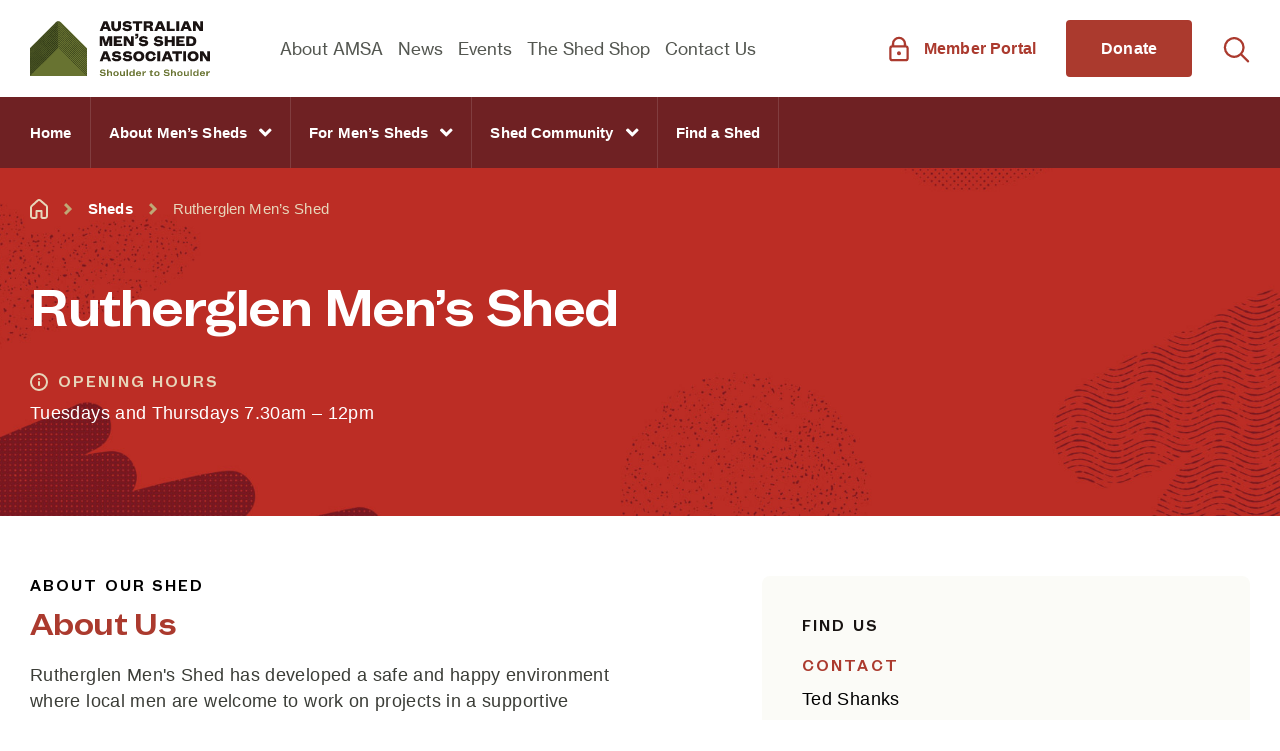

--- FILE ---
content_type: text/html; charset=UTF-8
request_url: https://mensshed.org/sheds/rutherglen-mens-shed/
body_size: 35841
content:

<!doctype html>
<!--suppress HtmlRequiredLangAttribute -->
<html lang="en-AU" class="no-js">
<!--suppress HtmlRequiredTitleElement -->
<head>
	<script>(function(H){H.className=H.className.replace(/\bno-js\b/,'js')})(document.documentElement)</script>
	<meta charset="UTF-8">
<script type="text/javascript">
/* <![CDATA[ */
var gform;gform||(document.addEventListener("gform_main_scripts_loaded",function(){gform.scriptsLoaded=!0}),document.addEventListener("gform/theme/scripts_loaded",function(){gform.themeScriptsLoaded=!0}),window.addEventListener("DOMContentLoaded",function(){gform.domLoaded=!0}),gform={domLoaded:!1,scriptsLoaded:!1,themeScriptsLoaded:!1,isFormEditor:()=>"function"==typeof InitializeEditor,callIfLoaded:function(o){return!(!gform.domLoaded||!gform.scriptsLoaded||!gform.themeScriptsLoaded&&!gform.isFormEditor()||(gform.isFormEditor()&&console.warn("The use of gform.initializeOnLoaded() is deprecated in the form editor context and will be removed in Gravity Forms 3.1."),o(),0))},initializeOnLoaded:function(o){gform.callIfLoaded(o)||(document.addEventListener("gform_main_scripts_loaded",()=>{gform.scriptsLoaded=!0,gform.callIfLoaded(o)}),document.addEventListener("gform/theme/scripts_loaded",()=>{gform.themeScriptsLoaded=!0,gform.callIfLoaded(o)}),window.addEventListener("DOMContentLoaded",()=>{gform.domLoaded=!0,gform.callIfLoaded(o)}))},hooks:{action:{},filter:{}},addAction:function(o,r,e,t){gform.addHook("action",o,r,e,t)},addFilter:function(o,r,e,t){gform.addHook("filter",o,r,e,t)},doAction:function(o){gform.doHook("action",o,arguments)},applyFilters:function(o){return gform.doHook("filter",o,arguments)},removeAction:function(o,r){gform.removeHook("action",o,r)},removeFilter:function(o,r,e){gform.removeHook("filter",o,r,e)},addHook:function(o,r,e,t,n){null==gform.hooks[o][r]&&(gform.hooks[o][r]=[]);var d=gform.hooks[o][r];null==n&&(n=r+"_"+d.length),gform.hooks[o][r].push({tag:n,callable:e,priority:t=null==t?10:t})},doHook:function(r,o,e){var t;if(e=Array.prototype.slice.call(e,1),null!=gform.hooks[r][o]&&((o=gform.hooks[r][o]).sort(function(o,r){return o.priority-r.priority}),o.forEach(function(o){"function"!=typeof(t=o.callable)&&(t=window[t]),"action"==r?t.apply(null,e):e[0]=t.apply(null,e)})),"filter"==r)return e[0]},removeHook:function(o,r,t,n){var e;null!=gform.hooks[o][r]&&(e=(e=gform.hooks[o][r]).filter(function(o,r,e){return!!(null!=n&&n!=o.tag||null!=t&&t!=o.priority)}),gform.hooks[o][r]=e)}});
/* ]]> */
</script>

	<meta name="viewport" content="width=device-width, initial-scale=1.0">
	<meta http-equiv="X-UA-Compatible" content="ie=edge">

	<link rel="apple-touch-icon" sizes="180x180" href="https://mensshed.org/wp-content/themes/rb-amsa/favicons/apple-touch-icon.png">
	<link rel="icon" type="image/png" sizes="32x32" href="https://mensshed.org/wp-content/themes/rb-amsa/favicons/favicon-32x32.png">
	<link rel="icon" type="image/png" sizes="16x16" href="https://mensshed.org/wp-content/themes/rb-amsa/favicons/favicon-16x16.png">
	<link rel="manifest" href="https://mensshed.org/wp-content/themes/rb-amsa/favicons/site.webmanifest">
	<link rel="mask-icon" href="https://mensshed.org/wp-content/themes/rb-amsa/favicons/safari-pinned-tab.svg" color="#889c4d">
	<meta name="msapplication-TileColor" content="#ffffff">
	<meta name="theme-color" content="#ffffff">

	<link rel="preconnect" href="https://use.typekit.net">
	<link rel="preload" href="https://mensshed.org/wp-content/themes/rb-amsa/fonts/MintGroteskV11-Bold.woff2" as="font" type="font/woff2" crossorigin>
	<link rel="preload" href="https://mensshed.org/wp-content/themes/rb-amsa/fonts/MintGroteskV11-Medium.woff2" as="font" type="font/woff2" crossorigin>
	<link rel="preload" href="https://mensshed.org/wp-content/themes/rb-amsa/fonts/MintGroteskV11-Regular.woff2" as="font" type="font/woff2" crossorigin>
	<link rel="preload" href="https://mensshed.org/wp-content/themes/rb-amsa/fonts/NHaasGroteskTXPro-55Rg.woff2" as="font" type="font/woff2" crossorigin>
	<link rel="preload" href="https://mensshed.org/wp-content/themes/rb-amsa/fonts/NHaasGroteskTXPro-75Bd.woff2" as="font" type="font/woff2" crossorigin>

	<meta name='robots' content='index, follow, max-image-preview:large, max-snippet:-1, max-video-preview:-1' />
<!-- Google tag (gtag.js) consent mode dataLayer added by Site Kit -->
<script type="text/javascript" id="google_gtagjs-js-consent-mode-data-layer">
/* <![CDATA[ */
window.dataLayer = window.dataLayer || [];function gtag(){dataLayer.push(arguments);}
gtag('consent', 'default', {"ad_personalization":"denied","ad_storage":"denied","ad_user_data":"denied","analytics_storage":"denied","functionality_storage":"denied","security_storage":"denied","personalization_storage":"denied","region":["AT","BE","BG","CH","CY","CZ","DE","DK","EE","ES","FI","FR","GB","GR","HR","HU","IE","IS","IT","LI","LT","LU","LV","MT","NL","NO","PL","PT","RO","SE","SI","SK"],"wait_for_update":500});
window._googlesitekitConsentCategoryMap = {"statistics":["analytics_storage"],"marketing":["ad_storage","ad_user_data","ad_personalization"],"functional":["functionality_storage","security_storage"],"preferences":["personalization_storage"]};
window._googlesitekitConsents = {"ad_personalization":"denied","ad_storage":"denied","ad_user_data":"denied","analytics_storage":"denied","functionality_storage":"denied","security_storage":"denied","personalization_storage":"denied","region":["AT","BE","BG","CH","CY","CZ","DE","DK","EE","ES","FI","FR","GB","GR","HR","HU","IE","IS","IT","LI","LT","LU","LV","MT","NL","NO","PL","PT","RO","SE","SI","SK"],"wait_for_update":500};
/* ]]> */
</script>
<!-- End Google tag (gtag.js) consent mode dataLayer added by Site Kit -->

	<!-- This site is optimized with the Yoast SEO plugin v26.7 - https://yoast.com/wordpress/plugins/seo/ -->
	<title>Rutherglen Men’s Shed - Australian Men&#039;s Shed Association</title>
	<meta name="description" content="Visit Rutherglen Men’s Shed and discover a place to connect &amp; mates that make it all worthwhile. View our address, contact details, activities and m" />
	<link rel="canonical" href="https://mensshed.org/sheds/rutherglen-mens-shed/" />
	<meta property="og:locale" content="en_US" />
	<meta property="og:type" content="article" />
	<meta property="og:title" content="Rutherglen Men’s Shed - Australian Men&#039;s Shed Association" />
	<meta property="og:description" content="Visit Rutherglen Men’s Shed and discover a place to connect &amp; mates that make it all worthwhile. View our address, contact details, activities and m" />
	<meta property="og:url" content="https://mensshed.org/sheds/rutherglen-mens-shed/" />
	<meta property="og:site_name" content="Australian Men&#039;s Shed Association" />
	<meta property="article:modified_time" content="2025-03-19T21:36:45+00:00" />
	<meta name="twitter:card" content="summary_large_image" />
	<meta name="twitter:label1" content="Est. reading time" />
	<meta name="twitter:data1" content="1 minute" />
	<script type="application/ld+json" class="yoast-schema-graph">{"@context":"https://schema.org","@graph":[{"@type":"WebPage","@id":"https://mensshed.org/sheds/rutherglen-mens-shed/","url":"https://mensshed.org/sheds/rutherglen-mens-shed/","name":"Rutherglen Men’s Shed - Australian Men's Shed Association","isPartOf":{"@id":"https://mensshed.org/#website"},"datePublished":"2022-07-14T03:55:50+00:00","dateModified":"2025-03-19T21:36:45+00:00","description":"Visit Rutherglen Men’s Shed and discover a place to connect & mates that make it all worthwhile. View our address, contact details, activities and more.","breadcrumb":{"@id":"https://mensshed.org/sheds/rutherglen-mens-shed/#breadcrumb"},"inLanguage":"en-AU","potentialAction":[{"@type":"ReadAction","target":["https://mensshed.org/sheds/rutherglen-mens-shed/"]}]},{"@type":"BreadcrumbList","@id":"https://mensshed.org/sheds/rutherglen-mens-shed/#breadcrumb","itemListElement":[{"@type":"ListItem","position":1,"name":"Home","item":"https://mensshed.org/"},{"@type":"ListItem","position":2,"name":"Sheds","item":"https://mensshed.org/sheds/"},{"@type":"ListItem","position":3,"name":"Rutherglen Men’s Shed"}]},{"@type":"WebSite","@id":"https://mensshed.org/#website","url":"https://mensshed.org/","name":"Australian Men's Shed Association","description":"Shoulder to Shoulder","publisher":{"@id":"https://mensshed.org/#organization"},"alternateName":"AMSA","potentialAction":[{"@type":"SearchAction","target":{"@type":"EntryPoint","urlTemplate":"https://mensshed.org/?s={search_term_string}"},"query-input":{"@type":"PropertyValueSpecification","valueRequired":true,"valueName":"search_term_string"}}],"inLanguage":"en-AU"},{"@type":"Organization","@id":"https://mensshed.org/#organization","name":"Australian Men's Shed Association","alternateName":"AMSA","url":"https://mensshed.org/","logo":{"@type":"ImageObject","inLanguage":"en-AU","@id":"https://mensshed.org/#/schema/logo/image/","url":"https://mensshed.org/wp-content/uploads/2022/07/mensshedlogo.svg","contentUrl":"https://mensshed.org/wp-content/uploads/2022/07/mensshedlogo.svg","width":242,"height":75,"caption":"Australian Men's Shed Association"},"image":{"@id":"https://mensshed.org/#/schema/logo/image/"}}]}</script>
	<!-- / Yoast SEO plugin. -->


<link rel='dns-prefetch' href='//www.google.com' />
<link rel='dns-prefetch' href='//www.googletagmanager.com' />
<link rel='dns-prefetch' href='//use.fontawesome.com' />
<link rel="alternate" type="text/calendar" title="Australian Men&#039;s Shed Association &raquo; iCal Feed" href="https://mensshed.org/events/?ical=1" />
<link rel="alternate" title="oEmbed (JSON)" type="application/json+oembed" href="https://mensshed.org/wp-json/oembed/1.0/embed?url=https%3A%2F%2Fmensshed.org%2Fsheds%2Frutherglen-mens-shed%2F" />
<link rel="alternate" title="oEmbed (XML)" type="text/xml+oembed" href="https://mensshed.org/wp-json/oembed/1.0/embed?url=https%3A%2F%2Fmensshed.org%2Fsheds%2Frutherglen-mens-shed%2F&#038;format=xml" />
<style id='wp-img-auto-sizes-contain-inline-css' type='text/css'>
img:is([sizes=auto i],[sizes^="auto," i]){contain-intrinsic-size:3000px 1500px}
/*# sourceURL=wp-img-auto-sizes-contain-inline-css */
</style>
<style id='wp-emoji-styles-inline-css' type='text/css'>

	img.wp-smiley, img.emoji {
		display: inline !important;
		border: none !important;
		box-shadow: none !important;
		height: 1em !important;
		width: 1em !important;
		margin: 0 0.07em !important;
		vertical-align: -0.1em !important;
		background: none !important;
		padding: 0 !important;
	}
/*# sourceURL=wp-emoji-styles-inline-css */
</style>
<link rel='stylesheet' id='wp-block-library-css' href='https://mensshed.org/wp-includes/css/dist/block-library/style.min.css?ver=6.9' type='text/css' media='all' />
<link rel='stylesheet' id='wc-blocks-style-css' href='https://mensshed.org/wp-content/plugins/woocommerce/assets/client/blocks/wc-blocks.css?ver=wc-10.4.3' type='text/css' media='all' />
<style id='global-styles-inline-css' type='text/css'>
:root{--wp--preset--aspect-ratio--square: 1;--wp--preset--aspect-ratio--4-3: 4/3;--wp--preset--aspect-ratio--3-4: 3/4;--wp--preset--aspect-ratio--3-2: 3/2;--wp--preset--aspect-ratio--2-3: 2/3;--wp--preset--aspect-ratio--16-9: 16/9;--wp--preset--aspect-ratio--9-16: 9/16;--wp--preset--color--black: #000000;--wp--preset--color--cyan-bluish-gray: #abb8c3;--wp--preset--color--white: #ffffff;--wp--preset--color--pale-pink: #f78da7;--wp--preset--color--vivid-red: #cf2e2e;--wp--preset--color--luminous-vivid-orange: #ff6900;--wp--preset--color--luminous-vivid-amber: #fcb900;--wp--preset--color--light-green-cyan: #7bdcb5;--wp--preset--color--vivid-green-cyan: #00d084;--wp--preset--color--pale-cyan-blue: #8ed1fc;--wp--preset--color--vivid-cyan-blue: #0693e3;--wp--preset--color--vivid-purple: #9b51e0;--wp--preset--gradient--vivid-cyan-blue-to-vivid-purple: linear-gradient(135deg,rgb(6,147,227) 0%,rgb(155,81,224) 100%);--wp--preset--gradient--light-green-cyan-to-vivid-green-cyan: linear-gradient(135deg,rgb(122,220,180) 0%,rgb(0,208,130) 100%);--wp--preset--gradient--luminous-vivid-amber-to-luminous-vivid-orange: linear-gradient(135deg,rgb(252,185,0) 0%,rgb(255,105,0) 100%);--wp--preset--gradient--luminous-vivid-orange-to-vivid-red: linear-gradient(135deg,rgb(255,105,0) 0%,rgb(207,46,46) 100%);--wp--preset--gradient--very-light-gray-to-cyan-bluish-gray: linear-gradient(135deg,rgb(238,238,238) 0%,rgb(169,184,195) 100%);--wp--preset--gradient--cool-to-warm-spectrum: linear-gradient(135deg,rgb(74,234,220) 0%,rgb(151,120,209) 20%,rgb(207,42,186) 40%,rgb(238,44,130) 60%,rgb(251,105,98) 80%,rgb(254,248,76) 100%);--wp--preset--gradient--blush-light-purple: linear-gradient(135deg,rgb(255,206,236) 0%,rgb(152,150,240) 100%);--wp--preset--gradient--blush-bordeaux: linear-gradient(135deg,rgb(254,205,165) 0%,rgb(254,45,45) 50%,rgb(107,0,62) 100%);--wp--preset--gradient--luminous-dusk: linear-gradient(135deg,rgb(255,203,112) 0%,rgb(199,81,192) 50%,rgb(65,88,208) 100%);--wp--preset--gradient--pale-ocean: linear-gradient(135deg,rgb(255,245,203) 0%,rgb(182,227,212) 50%,rgb(51,167,181) 100%);--wp--preset--gradient--electric-grass: linear-gradient(135deg,rgb(202,248,128) 0%,rgb(113,206,126) 100%);--wp--preset--gradient--midnight: linear-gradient(135deg,rgb(2,3,129) 0%,rgb(40,116,252) 100%);--wp--preset--font-size--small: 13px;--wp--preset--font-size--medium: 20px;--wp--preset--font-size--large: 36px;--wp--preset--font-size--x-large: 42px;--wp--preset--spacing--20: 0.44rem;--wp--preset--spacing--30: 0.67rem;--wp--preset--spacing--40: 1rem;--wp--preset--spacing--50: 1.5rem;--wp--preset--spacing--60: 2.25rem;--wp--preset--spacing--70: 3.38rem;--wp--preset--spacing--80: 5.06rem;--wp--preset--shadow--natural: 6px 6px 9px rgba(0, 0, 0, 0.2);--wp--preset--shadow--deep: 12px 12px 50px rgba(0, 0, 0, 0.4);--wp--preset--shadow--sharp: 6px 6px 0px rgba(0, 0, 0, 0.2);--wp--preset--shadow--outlined: 6px 6px 0px -3px rgb(255, 255, 255), 6px 6px rgb(0, 0, 0);--wp--preset--shadow--crisp: 6px 6px 0px rgb(0, 0, 0);}:where(.is-layout-flex){gap: 0.5em;}:where(.is-layout-grid){gap: 0.5em;}body .is-layout-flex{display: flex;}.is-layout-flex{flex-wrap: wrap;align-items: center;}.is-layout-flex > :is(*, div){margin: 0;}body .is-layout-grid{display: grid;}.is-layout-grid > :is(*, div){margin: 0;}:where(.wp-block-columns.is-layout-flex){gap: 2em;}:where(.wp-block-columns.is-layout-grid){gap: 2em;}:where(.wp-block-post-template.is-layout-flex){gap: 1.25em;}:where(.wp-block-post-template.is-layout-grid){gap: 1.25em;}.has-black-color{color: var(--wp--preset--color--black) !important;}.has-cyan-bluish-gray-color{color: var(--wp--preset--color--cyan-bluish-gray) !important;}.has-white-color{color: var(--wp--preset--color--white) !important;}.has-pale-pink-color{color: var(--wp--preset--color--pale-pink) !important;}.has-vivid-red-color{color: var(--wp--preset--color--vivid-red) !important;}.has-luminous-vivid-orange-color{color: var(--wp--preset--color--luminous-vivid-orange) !important;}.has-luminous-vivid-amber-color{color: var(--wp--preset--color--luminous-vivid-amber) !important;}.has-light-green-cyan-color{color: var(--wp--preset--color--light-green-cyan) !important;}.has-vivid-green-cyan-color{color: var(--wp--preset--color--vivid-green-cyan) !important;}.has-pale-cyan-blue-color{color: var(--wp--preset--color--pale-cyan-blue) !important;}.has-vivid-cyan-blue-color{color: var(--wp--preset--color--vivid-cyan-blue) !important;}.has-vivid-purple-color{color: var(--wp--preset--color--vivid-purple) !important;}.has-black-background-color{background-color: var(--wp--preset--color--black) !important;}.has-cyan-bluish-gray-background-color{background-color: var(--wp--preset--color--cyan-bluish-gray) !important;}.has-white-background-color{background-color: var(--wp--preset--color--white) !important;}.has-pale-pink-background-color{background-color: var(--wp--preset--color--pale-pink) !important;}.has-vivid-red-background-color{background-color: var(--wp--preset--color--vivid-red) !important;}.has-luminous-vivid-orange-background-color{background-color: var(--wp--preset--color--luminous-vivid-orange) !important;}.has-luminous-vivid-amber-background-color{background-color: var(--wp--preset--color--luminous-vivid-amber) !important;}.has-light-green-cyan-background-color{background-color: var(--wp--preset--color--light-green-cyan) !important;}.has-vivid-green-cyan-background-color{background-color: var(--wp--preset--color--vivid-green-cyan) !important;}.has-pale-cyan-blue-background-color{background-color: var(--wp--preset--color--pale-cyan-blue) !important;}.has-vivid-cyan-blue-background-color{background-color: var(--wp--preset--color--vivid-cyan-blue) !important;}.has-vivid-purple-background-color{background-color: var(--wp--preset--color--vivid-purple) !important;}.has-black-border-color{border-color: var(--wp--preset--color--black) !important;}.has-cyan-bluish-gray-border-color{border-color: var(--wp--preset--color--cyan-bluish-gray) !important;}.has-white-border-color{border-color: var(--wp--preset--color--white) !important;}.has-pale-pink-border-color{border-color: var(--wp--preset--color--pale-pink) !important;}.has-vivid-red-border-color{border-color: var(--wp--preset--color--vivid-red) !important;}.has-luminous-vivid-orange-border-color{border-color: var(--wp--preset--color--luminous-vivid-orange) !important;}.has-luminous-vivid-amber-border-color{border-color: var(--wp--preset--color--luminous-vivid-amber) !important;}.has-light-green-cyan-border-color{border-color: var(--wp--preset--color--light-green-cyan) !important;}.has-vivid-green-cyan-border-color{border-color: var(--wp--preset--color--vivid-green-cyan) !important;}.has-pale-cyan-blue-border-color{border-color: var(--wp--preset--color--pale-cyan-blue) !important;}.has-vivid-cyan-blue-border-color{border-color: var(--wp--preset--color--vivid-cyan-blue) !important;}.has-vivid-purple-border-color{border-color: var(--wp--preset--color--vivid-purple) !important;}.has-vivid-cyan-blue-to-vivid-purple-gradient-background{background: var(--wp--preset--gradient--vivid-cyan-blue-to-vivid-purple) !important;}.has-light-green-cyan-to-vivid-green-cyan-gradient-background{background: var(--wp--preset--gradient--light-green-cyan-to-vivid-green-cyan) !important;}.has-luminous-vivid-amber-to-luminous-vivid-orange-gradient-background{background: var(--wp--preset--gradient--luminous-vivid-amber-to-luminous-vivid-orange) !important;}.has-luminous-vivid-orange-to-vivid-red-gradient-background{background: var(--wp--preset--gradient--luminous-vivid-orange-to-vivid-red) !important;}.has-very-light-gray-to-cyan-bluish-gray-gradient-background{background: var(--wp--preset--gradient--very-light-gray-to-cyan-bluish-gray) !important;}.has-cool-to-warm-spectrum-gradient-background{background: var(--wp--preset--gradient--cool-to-warm-spectrum) !important;}.has-blush-light-purple-gradient-background{background: var(--wp--preset--gradient--blush-light-purple) !important;}.has-blush-bordeaux-gradient-background{background: var(--wp--preset--gradient--blush-bordeaux) !important;}.has-luminous-dusk-gradient-background{background: var(--wp--preset--gradient--luminous-dusk) !important;}.has-pale-ocean-gradient-background{background: var(--wp--preset--gradient--pale-ocean) !important;}.has-electric-grass-gradient-background{background: var(--wp--preset--gradient--electric-grass) !important;}.has-midnight-gradient-background{background: var(--wp--preset--gradient--midnight) !important;}.has-small-font-size{font-size: var(--wp--preset--font-size--small) !important;}.has-medium-font-size{font-size: var(--wp--preset--font-size--medium) !important;}.has-large-font-size{font-size: var(--wp--preset--font-size--large) !important;}.has-x-large-font-size{font-size: var(--wp--preset--font-size--x-large) !important;}
/*# sourceURL=global-styles-inline-css */
</style>

<style id='classic-theme-styles-inline-css' type='text/css'>
/*! This file is auto-generated */
.wp-block-button__link{color:#fff;background-color:#32373c;border-radius:9999px;box-shadow:none;text-decoration:none;padding:calc(.667em + 2px) calc(1.333em + 2px);font-size:1.125em}.wp-block-file__button{background:#32373c;color:#fff;text-decoration:none}
/*# sourceURL=/wp-includes/css/classic-themes.min.css */
</style>
<link rel='stylesheet' id='woocommerce-layout-css' href='https://mensshed.org/wp-content/plugins/woocommerce/assets/css/woocommerce-layout.css?ver=10.4.3' type='text/css' media='all' />
<link rel='stylesheet' id='woocommerce-smallscreen-css' href='https://mensshed.org/wp-content/plugins/woocommerce/assets/css/woocommerce-smallscreen.css?ver=10.4.3' type='text/css' media='only screen and (max-width: 768px)' />
<link rel='stylesheet' id='woocommerce-general-css' href='https://mensshed.org/wp-content/plugins/woocommerce/assets/css/woocommerce.css?ver=10.4.3' type='text/css' media='all' />
<style id='woocommerce-inline-inline-css' type='text/css'>
.woocommerce form .form-row .required { visibility: visible; }
/*# sourceURL=woocommerce-inline-inline-css */
</style>
<link rel='stylesheet' id='ayecode-ui-css' href='https://mensshed.org/wp-content/plugins/geodirectory/vendor/ayecode/wp-ayecode-ui/assets-v5/css/ayecode-ui-compatibility.css?ver=0.2.42' type='text/css' media='all' />
<style id='ayecode-ui-inline-css' type='text/css'>
body.modal-open #wpadminbar{z-index:999}.embed-responsive-16by9 .fluid-width-video-wrapper{padding:0!important;position:initial}
/*# sourceURL=ayecode-ui-inline-css */
</style>
<link rel='stylesheet' id='style-css' href='https://mensshed.org/wp-content/themes/rb-amsa/css/style.min.css?ver=1.0.1' type='text/css' media='all' />
<link rel='stylesheet' id='font-awesome-css' href='https://use.fontawesome.com/releases/v6.7.2/css/all.css?wpfas=true' type='text/css' media='all' />
<script type="text/javascript" src="https://mensshed.org/wp-includes/js/jquery/jquery.min.js?ver=3.7.1" id="jquery-core-js"></script>
<script type="text/javascript" id="jquery-core-js-after">
/* <![CDATA[ */
window.gdSetMap = window.gdSetMap || 'osm';window.gdLoadMap = window.gdLoadMap || '';
//# sourceURL=jquery-core-js-after
/* ]]> */
</script>
<script type="text/javascript" src="https://mensshed.org/wp-includes/js/jquery/jquery-migrate.min.js?ver=3.4.1" id="jquery-migrate-js"></script>
<script type="text/javascript" id="jquery-js-after">
/* <![CDATA[ */
window.gdSetMap = window.gdSetMap || 'osm';window.gdLoadMap = window.gdLoadMap || '';
//# sourceURL=jquery-js-after
/* ]]> */
</script>
<script type="text/javascript" src="https://mensshed.org/wp-content/plugins/geodirectory/vendor/ayecode/wp-ayecode-ui/assets/js/select2.min.js?ver=4.0.11" id="select2-js"></script>
<script type="text/javascript" src="https://mensshed.org/wp-content/plugins/geodirectory/vendor/ayecode/wp-ayecode-ui/assets-v5/js/bootstrap.bundle.min.js?ver=0.2.42" id="bootstrap-js-bundle-js"></script>
<script type="text/javascript" id="bootstrap-js-bundle-js-after">
/* <![CDATA[ */
function aui_init_greedy_nav(){jQuery('nav.greedy').each(function(i,obj){if(jQuery(this).hasClass("being-greedy")){return true}jQuery(this).addClass('navbar-expand');jQuery(this).off('shown.bs.tab').on('shown.bs.tab',function(e){if(jQuery(e.target).closest('.dropdown-menu').hasClass('greedy-links')){jQuery(e.target).closest('.greedy').find('.greedy-btn.dropdown').attr('aria-expanded','false');jQuery(e.target).closest('.greedy-links').removeClass('show').addClass('d-none')}});jQuery(document).off('mousemove','.greedy-btn').on('mousemove','.greedy-btn',function(e){jQuery('.dropdown-menu.greedy-links').removeClass('d-none')});var $vlinks='';var $dDownClass='';var ddItemClass='greedy-nav-item';if(jQuery(this).find('.navbar-nav').length){if(jQuery(this).find('.navbar-nav').hasClass("being-greedy")){return true}$vlinks=jQuery(this).find('.navbar-nav').addClass("being-greedy w-100").removeClass('overflow-hidden')}else if(jQuery(this).find('.nav').length){if(jQuery(this).find('.nav').hasClass("being-greedy")){return true}$vlinks=jQuery(this).find('.nav').addClass("being-greedy w-100").removeClass('overflow-hidden');$dDownClass=' mt-0 p-0 zi-5 ';ddItemClass+=' mt-0 me-0'}else{return false}jQuery($vlinks).append('<li class="nav-item list-unstyled ml-auto greedy-btn d-none dropdown"><button data-bs-toggle="collapse" class="nav-link greedy-nav-link" role="button"><i class="fas fa-ellipsis-h"></i> <span class="greedy-count badge bg-dark rounded-pill"></span></button><ul class="greedy-links dropdown-menu dropdown-menu-end '+$dDownClass+'"></ul></li>');var $hlinks=jQuery(this).find('.greedy-links');var $btn=jQuery(this).find('.greedy-btn');var numOfItems=0;var totalSpace=0;var closingTime=1000;var breakWidths=[];$vlinks.children().outerWidth(function(i,w){totalSpace+=w;numOfItems+=1;breakWidths.push(totalSpace)});var availableSpace,numOfVisibleItems,requiredSpace,buttonSpace,timer;function check(){buttonSpace=$btn.width();availableSpace=$vlinks.width()-10;numOfVisibleItems=$vlinks.children().length;requiredSpace=breakWidths[numOfVisibleItems-1];if(numOfVisibleItems>1&&requiredSpace>availableSpace){var $li=$vlinks.children().last().prev();$li.removeClass('nav-item').addClass(ddItemClass);if(!jQuery($hlinks).children().length){$li.find('.nav-link').addClass('w-100 dropdown-item rounded-0 rounded-bottom')}else{jQuery($hlinks).find('.nav-link').removeClass('rounded-top');$li.find('.nav-link').addClass('w-100 dropdown-item rounded-0 rounded-top')}$li.prependTo($hlinks);numOfVisibleItems-=1;check()}else if(availableSpace>breakWidths[numOfVisibleItems]){$hlinks.children().first().insertBefore($btn);numOfVisibleItems+=1;check()}jQuery($btn).find(".greedy-count").html(numOfItems-numOfVisibleItems);if(numOfVisibleItems===numOfItems){$btn.addClass('d-none')}else $btn.removeClass('d-none')}jQuery(window).on("resize",function(){check()});check()})}function aui_select2_locale(){var aui_select2_params={"i18n_select_state_text":"Select an option\u2026","i18n_no_matches":"No matches found","i18n_ajax_error":"Loading failed","i18n_input_too_short_1":"Please enter 1 or more characters","i18n_input_too_short_n":"Please enter %item% or more characters","i18n_input_too_long_1":"Please delete 1 character","i18n_input_too_long_n":"Please delete %item% characters","i18n_selection_too_long_1":"You can only select 1 item","i18n_selection_too_long_n":"You can only select %item% items","i18n_load_more":"Loading more results\u2026","i18n_searching":"Searching\u2026"};return{theme:"bootstrap-5",width:jQuery(this).data('width')?jQuery(this).data('width'):jQuery(this).hasClass('w-100')?'100%':'style',placeholder:jQuery(this).data('placeholder'),language:{errorLoading:function(){return aui_select2_params.i18n_searching},inputTooLong:function(args){var overChars=args.input.length-args.maximum;if(1===overChars){return aui_select2_params.i18n_input_too_long_1}return aui_select2_params.i18n_input_too_long_n.replace('%item%',overChars)},inputTooShort:function(args){var remainingChars=args.minimum-args.input.length;if(1===remainingChars){return aui_select2_params.i18n_input_too_short_1}return aui_select2_params.i18n_input_too_short_n.replace('%item%',remainingChars)},loadingMore:function(){return aui_select2_params.i18n_load_more},maximumSelected:function(args){if(args.maximum===1){return aui_select2_params.i18n_selection_too_long_1}return aui_select2_params.i18n_selection_too_long_n.replace('%item%',args.maximum)},noResults:function(){return aui_select2_params.i18n_no_matches},searching:function(){return aui_select2_params.i18n_searching}}}}function aui_init_select2(){var select2_args=jQuery.extend({},aui_select2_locale());jQuery("select.aui-select2").each(function(){if(!jQuery(this).hasClass("select2-hidden-accessible")){jQuery(this).select2(select2_args)}})}function aui_time_ago(selector){var aui_timeago_params={"prefix_ago":"","suffix_ago":" ago","prefix_after":"after ","suffix_after":"","seconds":"less than a minute","minute":"about a minute","minutes":"%d minutes","hour":"about an hour","hours":"about %d hours","day":"a day","days":"%d days","month":"about a month","months":"%d months","year":"about a year","years":"%d years"};var templates={prefix:aui_timeago_params.prefix_ago,suffix:aui_timeago_params.suffix_ago,seconds:aui_timeago_params.seconds,minute:aui_timeago_params.minute,minutes:aui_timeago_params.minutes,hour:aui_timeago_params.hour,hours:aui_timeago_params.hours,day:aui_timeago_params.day,days:aui_timeago_params.days,month:aui_timeago_params.month,months:aui_timeago_params.months,year:aui_timeago_params.year,years:aui_timeago_params.years};var template=function(t,n){return templates[t]&&templates[t].replace(/%d/i,Math.abs(Math.round(n)))};var timer=function(time){if(!time)return;time=time.replace(/\.\d+/,"");time=time.replace(/-/,"/").replace(/-/,"/");time=time.replace(/T/," ").replace(/Z/," UTC");time=time.replace(/([\+\-]\d\d)\:?(\d\d)/," $1$2");time=new Date(time*1000||time);var now=new Date();var seconds=((now.getTime()-time)*.001)>>0;var minutes=seconds/60;var hours=minutes/60;var days=hours/24;var years=days/365;return templates.prefix+(seconds<45&&template('seconds',seconds)||seconds<90&&template('minute',1)||minutes<45&&template('minutes',minutes)||minutes<90&&template('hour',1)||hours<24&&template('hours',hours)||hours<42&&template('day',1)||days<30&&template('days',days)||days<45&&template('month',1)||days<365&&template('months',days/30)||years<1.5&&template('year',1)||template('years',years))+templates.suffix};var elements=document.getElementsByClassName(selector);if(selector&&elements&&elements.length){for(var i in elements){var $el=elements[i];if(typeof $el==='object'){$el.innerHTML='<i class="far fa-clock"></i> '+timer($el.getAttribute('title')||$el.getAttribute('datetime'))}}}setTimeout(function(){aui_time_ago(selector)},60000)}function aui_init_tooltips(){jQuery('[data-bs-toggle="tooltip"]').tooltip();jQuery('[data-bs-toggle="popover"]').popover();jQuery('[data-bs-toggle="popover-html"]').popover({html:true,sanitize:false});jQuery('[data-bs-toggle="popover"],[data-bs-toggle="popover-html"]').on('inserted.bs.popover',function(){jQuery('body > .popover').wrapAll("<div class='bsui' />")})}$aui_doing_init_flatpickr=false;function aui_init_flatpickr(){if(typeof jQuery.fn.flatpickr==="function"&&!$aui_doing_init_flatpickr){$aui_doing_init_flatpickr=true;try{flatpickr.localize({weekdays:{shorthand:['Sun','Mon','Tue','Wed','Thu','Fri','Sat'],longhand:['Sun','Mon','Tue','Wed','Thu','Fri','Sat'],},months:{shorthand:['Jan','Feb','Mar','Apr','May','Jun','Jul','Aug','Sep','Oct','Nov','Dec'],longhand:['January','February','March','April','May','June','July','August','September','October','November','December'],},daysInMonth:[31,28,31,30,31,30,31,31,30,31,30,31],firstDayOfWeek:1,ordinal:function(nth){var s=nth%100;if(s>3&&s<21)return"th";switch(s%10){case 1:return"st";case 2:return"nd";case 3:return"rd";default:return"th"}},rangeSeparator:' to ',weekAbbreviation:'Wk',scrollTitle:'Scroll to increment',toggleTitle:'Click to toggle',amPM:['AM','PM'],yearAriaLabel:'Year',hourAriaLabel:'Hour',minuteAriaLabel:'Minute',time_24hr:false})}catch(err){console.log(err.message)}jQuery('input[data-aui-init="flatpickr"]:not(.flatpickr-input)').flatpickr()}$aui_doing_init_flatpickr=false}$aui_doing_init_iconpicker=false;function aui_init_iconpicker(){if(typeof jQuery.fn.iconpicker==="function"&&!$aui_doing_init_iconpicker){$aui_doing_init_iconpicker=true;jQuery('input[data-aui-init="iconpicker"]:not(.iconpicker-input)').iconpicker()}$aui_doing_init_iconpicker=false}function aui_modal_iframe($title,$url,$footer,$dismissible,$class,$dialog_class,$body_class,responsive){if(!$body_class){$body_class='p-0'}var wClass='text-center position-absolute w-100 text-dark overlay overlay-white p-0 m-0 d-flex justify-content-center align-items-center';var wStyle='';var sStyle='';var $body="",sClass="w-100 p-0 m-0";if(responsive){$body+='<div class="embed-responsive embed-responsive-16by9 ratio ratio-16x9">';wClass+=' h-100';sClass+=' embed-responsive-item'}else{wClass+=' vh-100';sClass+=' vh-100';wStyle+=' height: 90vh !important;';sStyle+=' height: 90vh !important;'}$body+='<div class="ac-preview-loading '+wClass+'" style="left:0;top:0;'+wStyle+'"><div class="spinner-border" role="status"></div></div>';$body+='<iframe id="embedModal-iframe" class="'+sClass+'" style="'+sStyle+'" src="" width="100%" height="100%" frameborder="0" allowtransparency="true"></iframe>';if(responsive){$body+='</div>'}$m=aui_modal($title,$body,$footer,$dismissible,$class,$dialog_class,$body_class);const auiModal=document.getElementById('aui-modal');auiModal.addEventListener('shown.bs.modal',function(e){iFrame=jQuery('#embedModal-iframe');jQuery('.ac-preview-loading').removeClass('d-none').addClass('d-flex');iFrame.attr({src:$url});iFrame.load(function(){jQuery('.ac-preview-loading').removeClass('d-flex').addClass('d-none')})});return $m}function aui_modal($title,$body,$footer,$dismissible,$class,$dialog_class,$body_class){if(!$class){$class=''}if(!$dialog_class){$dialog_class=''}if(!$body){$body='<div class="text-center"><div class="spinner-border" role="status"></div></div>'}jQuery('.aui-modal').remove();jQuery('.modal-backdrop').remove();jQuery('body').css({overflow:'','padding-right':''});var $modal='';$modal+='<div id="aui-modal" class="modal aui-modal fade shadow bsui '+$class+'" tabindex="-1">'+'<div class="modal-dialog modal-dialog-centered '+$dialog_class+'">'+'<div class="modal-content border-0 shadow">';if($title){$modal+='<div class="modal-header">'+'<h5 class="modal-title">'+$title+'</h5>';if($dismissible){$modal+='<button type="button" class="btn-close" data-bs-dismiss="modal" aria-label="Close">'+'</button>'}$modal+='</div>'}$modal+='<div class="modal-body '+$body_class+'">'+$body+'</div>';if($footer){$modal+='<div class="modal-footer">'+$footer+'</div>'}$modal+='</div>'+'</div>'+'</div>';jQuery('body').append($modal);const ayeModal=new bootstrap.Modal('.aui-modal',{});ayeModal.show()}function aui_conditional_fields(form){jQuery(form).find(".aui-conditional-field").each(function(){var $element_require=jQuery(this).data('element-require');if($element_require){$element_require=$element_require.replace("&#039;","'");$element_require=$element_require.replace("&quot;",'"');if(aui_check_form_condition($element_require,form)){jQuery(this).removeClass('d-none')}else{jQuery(this).addClass('d-none')}}})}function aui_check_form_condition(condition,form){if(form){condition=condition.replace(/\(form\)/g,"('"+form+"')")}return new Function("return "+condition+";")()}jQuery.fn.aui_isOnScreen=function(){var win=jQuery(window);var viewport={top:win.scrollTop(),left:win.scrollLeft()};viewport.right=viewport.left+win.width();viewport.bottom=viewport.top+win.height();var bounds=this.offset();bounds.right=bounds.left+this.outerWidth();bounds.bottom=bounds.top+this.outerHeight();return(!(viewport.right<bounds.left||viewport.left>bounds.right||viewport.bottom<bounds.top||viewport.top>bounds.bottom))};function aui_carousel_maybe_show_multiple_items($carousel){var $items={};var $item_count=0;if(!jQuery($carousel).find('.carousel-inner-original').length){jQuery($carousel).append('<div class="carousel-inner-original d-none">'+jQuery($carousel).find('.carousel-inner').html().replaceAll('carousel-item','not-carousel-item')+'</div>')}jQuery($carousel).find('.carousel-inner-original .not-carousel-item').each(function(){$items[$item_count]=jQuery(this).html();$item_count++});if(!$item_count){return}if(jQuery(window).width()<=576){if(jQuery($carousel).find('.carousel-inner').hasClass('aui-multiple-items')&&jQuery($carousel).find('.carousel-inner-original').length){jQuery($carousel).find('.carousel-inner').removeClass('aui-multiple-items').html(jQuery($carousel).find('.carousel-inner-original').html().replaceAll('not-carousel-item','carousel-item'));jQuery($carousel).find(".carousel-indicators li").removeClass("d-none")}}else{var $md_count=jQuery($carousel).data('limit_show');var $md_cols_count=jQuery($carousel).data('cols_show');var $new_items='';var $new_items_count=0;var $new_item_count=0;var $closed=true;Object.keys($items).forEach(function(key,index){if(index!=0&&Number.isInteger(index/$md_count)){$new_items+='</div></div>';$closed=true}if(index==0||Number.isInteger(index/$md_count)){$row_cols_class=$md_cols_count?' g-lg-4 g-3 row-cols-1 row-cols-lg-'+$md_cols_count:'';$active=index==0?'active':'';$new_items+='<div class="carousel-item '+$active+'"><div class="row'+$row_cols_class+' ">';$closed=false;$new_items_count++;$new_item_count=0}$new_items+='<div class="col ">'+$items[index]+'</div>';$new_item_count++});if(!$closed){if($md_count-$new_item_count>0){$placeholder_count=$md_count-$new_item_count;while($placeholder_count>0){$new_items+='<div class="col "></div>';$placeholder_count--}}$new_items+='</div></div>'}jQuery($carousel).find('.carousel-inner').addClass('aui-multiple-items').html($new_items);jQuery($carousel).find('.carousel-item.active img').each(function(){if(real_srcset=jQuery(this).attr("data-srcset")){if(!jQuery(this).attr("srcset"))jQuery(this).attr("srcset",real_srcset)}if(real_src=jQuery(this).attr("data-src")){if(!jQuery(this).attr("srcset"))jQuery(this).attr("src",real_src)}});$hide_count=$new_items_count-1;jQuery($carousel).find(".carousel-indicators li:gt("+$hide_count+")").addClass("d-none")}jQuery(window).trigger("aui_carousel_multiple")}function aui_init_carousel_multiple_items(){jQuery(window).on("resize",function(){jQuery('.carousel-multiple-items').each(function(){aui_carousel_maybe_show_multiple_items(this)})});jQuery('.carousel-multiple-items').each(function(){aui_carousel_maybe_show_multiple_items(this)})}function init_nav_sub_menus(){jQuery('.navbar-multi-sub-menus').each(function(i,obj){if(jQuery(this).hasClass("has-sub-sub-menus")){return true}jQuery(this).addClass('has-sub-sub-menus');jQuery(this).find('.dropdown-menu a.dropdown-toggle').on('click',function(e){var $el=jQuery(this);$el.toggleClass('active-dropdown');var $parent=jQuery(this).offsetParent(".dropdown-menu");if(!jQuery(this).next().hasClass('show')){jQuery(this).parents('.dropdown-menu').first().find('.show').removeClass("show")}var $subMenu=jQuery(this).next(".dropdown-menu");$subMenu.toggleClass('show');jQuery(this).parent("li").toggleClass('show');jQuery(this).parents('li.nav-item.dropdown.show').on('hidden.bs.dropdown',function(e){jQuery('.dropdown-menu .show').removeClass("show");$el.removeClass('active-dropdown')});if(!$parent.parent().hasClass('navbar-nav')){$el.next().addClass('position-relative border-top border-bottom')}return false})})}function aui_lightbox_embed($link,ele){ele.preventDefault();jQuery('.aui-carousel-modal').remove();var $modal='<div class="modal fade aui-carousel-modal bsui" id="aui-carousel-modal" tabindex="-1" role="dialog" aria-labelledby="aui-modal-title" aria-hidden="true"><div class="modal-dialog modal-dialog-centered modal-xl mw-100"><div class="modal-content bg-transparent border-0 shadow-none"><div class="modal-header"><h5 class="modal-title" id="aui-modal-title"></h5></div><div class="modal-body text-center"><i class="fas fa-circle-notch fa-spin fa-3x"></i></div></div></div></div>';jQuery('body').append($modal);const ayeModal=new bootstrap.Modal('.aui-carousel-modal',{});const myModalEl=document.getElementById('aui-carousel-modal');myModalEl.addEventListener('hidden.bs.modal',event=>{jQuery(".aui-carousel-modal iframe").attr('src','')});jQuery('.aui-carousel-modal').on('shown.bs.modal',function(e){jQuery('.aui-carousel-modal .carousel-item.active').find('iframe').each(function(){var $iframe=jQuery(this);$iframe.parent().find('.ac-preview-loading').removeClass('d-none').addClass('d-flex');if(!$iframe.attr('src')&&$iframe.data('src')){$iframe.attr('src',$iframe.data('src'))}$iframe.on('load',function(){setTimeout(function(){$iframe.parent().find('.ac-preview-loading').removeClass('d-flex').addClass('d-none')},1250)})})});$container=jQuery($link).closest('.aui-gallery');$clicked_href=jQuery($link).attr('href');$images=[];$container.find('.aui-lightbox-image, .aui-lightbox-iframe').each(function(){var a=this;var href=jQuery(a).attr('href');if(href){$images.push(href)}});if($images.length){var $carousel='<div id="aui-embed-slider-modal" class="carousel slide" >';if($images.length>1){$i=0;$carousel+='<ol class="carousel-indicators position-fixed">';$container.find('.aui-lightbox-image, .aui-lightbox-iframe').each(function(){$active=$clicked_href==jQuery(this).attr('href')?'active':'';$carousel+='<li data-bs-target="#aui-embed-slider-modal" data-bs-slide-to="'+$i+'" class="'+$active+'"></li>';$i++});$carousel+='</ol>'}$i=0;$rtl_class='justify-content-start';$carousel+='<div class="carousel-inner d-flex align-items-center '+$rtl_class+'">';$container.find('.aui-lightbox-image').each(function(){var a=this;var href=jQuery(a).attr('href');$active=$clicked_href==jQuery(this).attr('href')?'active':'';$carousel+='<div class="carousel-item '+$active+'"><div>';var css_height=window.innerWidth>window.innerHeight?'90vh':'auto';var srcset=jQuery(a).find('img').attr('srcset');var sizes='';if(srcset){var sources=srcset.split(',').map(s=>{var parts=s.trim().split(' ');return{width:parseInt(parts[1].replace('w','')),descriptor:parts[1].replace('w','px')}}).sort((a,b)=>b.width-a.width);sizes=sources.map((source,index,array)=>{if(index===0){return `${source.descriptor}`}else{return `(max-width:${source.width-1}px)${array[index-1].descriptor}`}}).reverse().join(', ')}var img=href?jQuery(a).find('img').clone().attr('src',href).attr('sizes',sizes).removeClass().addClass('mx-auto d-block w-auto rounded').css({'max-height':css_height,'max-width':'98%'}).get(0).outerHTML:jQuery(a).find('img').clone().removeClass().addClass('mx-auto d-block w-auto rounded').css({'max-height':css_height,'max-width':'98%'}).get(0).outerHTML;$carousel+=img;if(jQuery(a).parent().find('.carousel-caption').length){$carousel+=jQuery(a).parent().find('.carousel-caption').clone().removeClass('sr-only visually-hidden').get(0).outerHTML}else if(jQuery(a).parent().find('.figure-caption').length){$carousel+=jQuery(a).parent().find('.figure-caption').clone().removeClass('sr-only visually-hidden').addClass('carousel-caption').get(0).outerHTML}$carousel+='</div></div>';$i++});$container.find('.aui-lightbox-iframe').each(function(){var a=this;var css_height=window.innerWidth>window.innerHeight?'90vh;':'auto;';var styleWidth=$images.length>1?'max-width:70%;':'';$active=$clicked_href==jQuery(this).attr('href')?'active':'';$carousel+='<div class="carousel-item '+$active+'"><div class="modal-xl mx-auto ratio ratio-16x9" style="max-height:'+css_height+styleWidth+'">';var url=jQuery(a).attr('href');var iframe='<div class="ac-preview-loading text-light d-none" style="left:0;top:0;height:'+css_height+'"><div class="spinner-border m-auto" role="status"></div></div>';iframe+='<iframe class="aui-carousel-iframe" style="height:'+css_height+'" src="" data-src="'+url+'?rel=0&amp;showinfo=0&amp;modestbranding=1&amp;autoplay=1" allow="autoplay"></iframe>';var img=iframe;$carousel+=img;$carousel+='</div></div>';$i++});$carousel+='</div>';if($images.length>1){$carousel+='<a class="carousel-control-prev" href="#aui-embed-slider-modal" role="button" data-bs-slide="prev">';$carousel+='<span class="carousel-control-prev-icon" aria-hidden="true"></span>';$carousel+=' <a class="carousel-control-next" href="#aui-embed-slider-modal" role="button" data-bs-slide="next">';$carousel+='<span class="carousel-control-next-icon" aria-hidden="true"></span>';$carousel+='</a>'}$carousel+='</div>';var $close='<button type="button" class="btn-close btn-close-white text-end position-fixed" style="right: 20px;top: 10px; z-index: 1055;" data-bs-dismiss="modal" aria-label="Close"></button>';jQuery('.aui-carousel-modal .modal-content').html($carousel).prepend($close);ayeModal.show();try{if('ontouchstart'in document.documentElement||navigator.maxTouchPoints>0){let _bsC=new bootstrap.Carousel('#aui-embed-slider-modal')}}catch(err){}}}function aui_init_lightbox_embed(){jQuery('.aui-lightbox-image, .aui-lightbox-iframe').off('click').on("click",function(ele){aui_lightbox_embed(this,ele)})}function aui_init_modal_iframe(){jQuery('.aui-has-embed, [data-aui-embed="iframe"]').each(function(e){if(!jQuery(this).hasClass('aui-modal-iframed')&&jQuery(this).data('embed-url')){jQuery(this).addClass('aui-modal-iframed');jQuery(this).on("click",function(e1){aui_modal_iframe('',jQuery(this).data('embed-url'),'',true,'','modal-lg','aui-modal-iframe p-0',true);return false})}})}$aui_doing_toast=false;function aui_toast($id,$type,$title,$title_small,$body,$time,$can_close){if($aui_doing_toast){setTimeout(function(){aui_toast($id,$type,$title,$title_small,$body,$time,$can_close)},500);return}$aui_doing_toast=true;if($can_close==null){$can_close=false}if($time==''||$time==null){$time=3000}if(document.getElementById($id)){jQuery('#'+$id).toast('show');setTimeout(function(){$aui_doing_toast=false},500);return}var uniqid=Date.now();if($id){uniqid=$id}$op="";$tClass='';$thClass='';$icon="";if($type=='success'){$op="opacity:.92;";$tClass='alert bg-success w-auto';$thClass='bg-transparent border-0 text-white';$icon="<div class='h5 m-0 p-0'><i class='fas fa-check-circle me-2'></i></div>"}else if($type=='error'||$type=='danger'){$op="opacity:.92;";$tClass='alert bg-danger  w-auto';$thClass='bg-transparent border-0 text-white';$icon="<div class='h5 m-0 p-0'><i class='far fa-times-circle me-2'></i></div>"}else if($type=='info'){$op="opacity:.92;";$tClass='alert bg-info  w-auto';$thClass='bg-transparent border-0 text-white';$icon="<div class='h5 m-0 p-0'><i class='fas fa-info-circle me-2'></i></div>"}else if($type=='warning'){$op="opacity:.92;";$tClass='alert bg-warning  w-auto';$thClass='bg-transparent border-0 text-dark';$icon="<div class='h5 m-0 p-0'><i class='fas fa-exclamation-triangle me-2'></i></div>"}if(!document.getElementById("aui-toasts")){jQuery('body').append('<div class="bsui" id="aui-toasts"><div class="position-fixed aui-toast-bottom-right pr-3 pe-3 mb-1" style="z-index: 500000;right: 0;bottom: 0;'+$op+'"></div></div>')}$toast='<div id="'+uniqid+'" class="toast fade hide shadow hover-shadow '+$tClass+'" style="" role="alert" aria-live="assertive" aria-atomic="true" data-bs-delay="'+$time+'">';if($type||$title||$title_small){$toast+='<div class="toast-header '+$thClass+'">';if($icon){$toast+=$icon}if($title){$toast+='<strong class="me-auto">'+$title+'</strong>'}if($title_small){$toast+='<small>'+$title_small+'</small>'}if($can_close){$toast+='<button type="button" class="ms-2 mb-1 btn-close" data-bs-dismiss="toast" aria-label="Close"></button>'}$toast+='</div>'}if($body){$toast+='<div class="toast-body">'+$body+'</div>'}$toast+='</div>';jQuery('.aui-toast-bottom-right').prepend($toast);jQuery('#'+uniqid).toast('show');setTimeout(function(){$aui_doing_toast=false},500)}function aui_init_counters(){const animNum=(EL)=>{if(EL._isAnimated)return;EL._isAnimated=true;let end=EL.dataset.auiend;let start=EL.dataset.auistart;let duration=EL.dataset.auiduration?EL.dataset.auiduration:2000;let seperator=EL.dataset.auisep?EL.dataset.auisep:'';jQuery(EL).prop('Counter',start).animate({Counter:end},{duration:Math.abs(duration),easing:'swing',step:function(now){const text=seperator?(Math.ceil(now)).toLocaleString('en-US'):Math.ceil(now);const html=seperator?text.split(",").map(n=>`<span class="count">${n}</span>`).join(","):text;if(seperator&&seperator!=','){html.replace(',',seperator)}jQuery(this).html(html)}})};const inViewport=(entries,observer)=>{entries.forEach(entry=>{if(entry.isIntersecting)animNum(entry.target)})};jQuery("[data-auicounter]").each((i,EL)=>{const observer=new IntersectionObserver(inViewport);observer.observe(EL)})}function aui_init(){aui_init_counters();init_nav_sub_menus();aui_init_tooltips();aui_init_select2();aui_init_flatpickr();aui_init_iconpicker();aui_init_greedy_nav();aui_time_ago('timeago');aui_init_carousel_multiple_items();aui_init_lightbox_embed();aui_init_modal_iframe()}jQuery(window).on("load",function(){aui_init()});jQuery(function($){var ua=navigator.userAgent.toLowerCase();var isiOS=ua.match(/(iphone|ipod|ipad)/);if(isiOS){var pS=0;pM=parseFloat($('body').css('marginTop'));$(document).on('show.bs.modal',function(){pS=window.scrollY;$('body').css({marginTop:-pS,overflow:'hidden',position:'fixed',})}).on('hidden.bs.modal',function(){$('body').css({marginTop:pM,overflow:'visible',position:'inherit',});window.scrollTo(0,pS)})}$(document).on('slide.bs.carousel',function(el){var $_modal=$(el.relatedTarget).closest('.aui-carousel-modal:visible').length?$(el.relatedTarget).closest('.aui-carousel-modal:visible'):'';if($_modal&&$_modal.find('.carousel-item iframe.aui-carousel-iframe').length){$_modal.find('.carousel-item.active iframe.aui-carousel-iframe').each(function(){if($(this).attr('src')){$(this).data('src',$(this).attr('src'));$(this).attr('src','')}});if($(el.relatedTarget).find('iframe.aui-carousel-iframe').length){$(el.relatedTarget).find('.ac-preview-loading').removeClass('d-none').addClass('d-flex');var $cIframe=$(el.relatedTarget).find('iframe.aui-carousel-iframe');if(!$cIframe.attr('src')&&$cIframe.data('src')){$cIframe.attr('src',$cIframe.data('src'))}$cIframe.on('load',function(){setTimeout(function(){$_modal.find('.ac-preview-loading').removeClass('d-flex').addClass('d-none')},1250)})}}})});var aui_confirm=function(message,okButtonText,cancelButtonText,isDelete,large){okButtonText=okButtonText||'Yes';cancelButtonText=cancelButtonText||'Cancel';message=message||'Are you sure?';sizeClass=large?'':'modal-sm';btnClass=isDelete?'btn-danger':'btn-primary';deferred=jQuery.Deferred();var $body="";$body+="<h3 class='h4 py-3 text-center text-dark'>"+message+"</h3>";$body+="<div class='d-flex'>";$body+="<button class='btn btn-outline-secondary w-50 btn-round' data-bs-dismiss='modal'  onclick='deferred.resolve(false);'>"+cancelButtonText+"</button>";$body+="<button class='btn "+btnClass+" ms-2 w-50 btn-round' data-bs-dismiss='modal'  onclick='deferred.resolve(true);'>"+okButtonText+"</button>";$body+="</div>";$modal=aui_modal('',$body,'',false,'',sizeClass);return deferred.promise()};function aui_flip_color_scheme_on_scroll($value,$iframe){if(!$value)$value=window.scrollY;var navbar=$iframe?$iframe.querySelector('.color-scheme-flip-on-scroll'):document.querySelector('.color-scheme-flip-on-scroll');if(navbar==null)return;let cs_original=navbar.dataset.cso;let cs_scroll=navbar.dataset.css;if(!cs_scroll&&!cs_original){if(navbar.classList.contains('navbar-light')){cs_original='navbar-light';cs_scroll='navbar-dark'}else if(navbar.classList.contains('navbar-dark')){cs_original='navbar-dark';cs_scroll='navbar-light'}navbar.dataset.cso=cs_original;navbar.dataset.css=cs_scroll}if($value>0||navbar.classList.contains('nav-menu-open')){navbar.classList.remove(cs_original);navbar.classList.add(cs_scroll)}else{navbar.classList.remove(cs_scroll);navbar.classList.add(cs_original)}}window.onscroll=function(){aui_set_data_scroll();aui_flip_color_scheme_on_scroll()};function aui_set_data_scroll(){document.documentElement.dataset.scroll=window.scrollY}aui_set_data_scroll();aui_flip_color_scheme_on_scroll();
//# sourceURL=bootstrap-js-bundle-js-after
/* ]]> */
</script>
<script type="text/javascript" id="userswp-js-extra">
/* <![CDATA[ */
var uwp_localize_data = {"uwp_more_char_limit":"100","uwp_more_text":"more","uwp_less_text":"less","error":"Something went wrong.","error_retry":"Something went wrong, please retry.","uwp_more_ellipses_text":"...","ajaxurl":"https://mensshed.org/wp-admin/admin-ajax.php","login_modal":"1","register_modal":"1","forgot_modal":"1","uwp_pass_strength":"0","uwp_strong_pass_msg":"Please enter valid strong password.","default_banner":"https://mensshed.org/wp-content/plugins/userswp/assets/images/banner.png","basicNonce":"7b2ba4c9dd"};
//# sourceURL=userswp-js-extra
/* ]]> */
</script>
<script type="text/javascript" src="https://mensshed.org/wp-content/plugins/userswp/assets/js/users-wp.min.js?ver=1.2.53" id="userswp-js"></script>
<script type="text/javascript" src="https://mensshed.org/wp-content/plugins/woocommerce/assets/js/jquery-blockui/jquery.blockUI.min.js?ver=2.7.0-wc.10.4.3" id="wc-jquery-blockui-js" defer="defer" data-wp-strategy="defer"></script>
<script type="text/javascript" id="wc-add-to-cart-js-extra">
/* <![CDATA[ */
var wc_add_to_cart_params = {"ajax_url":"/wp-admin/admin-ajax.php","wc_ajax_url":"/?wc-ajax=%%endpoint%%","i18n_view_cart":"View cart","cart_url":"https://mensshed.org/cart/","is_cart":"","cart_redirect_after_add":"no"};
//# sourceURL=wc-add-to-cart-js-extra
/* ]]> */
</script>
<script type="text/javascript" src="https://mensshed.org/wp-content/plugins/woocommerce/assets/js/frontend/add-to-cart.min.js?ver=10.4.3" id="wc-add-to-cart-js" defer="defer" data-wp-strategy="defer"></script>
<script type="text/javascript" src="https://mensshed.org/wp-content/plugins/woocommerce/assets/js/js-cookie/js.cookie.min.js?ver=2.1.4-wc.10.4.3" id="wc-js-cookie-js" defer="defer" data-wp-strategy="defer"></script>
<script type="text/javascript" id="woocommerce-js-extra">
/* <![CDATA[ */
var woocommerce_params = {"ajax_url":"/wp-admin/admin-ajax.php","wc_ajax_url":"/?wc-ajax=%%endpoint%%","i18n_password_show":"Show password","i18n_password_hide":"Hide password"};
//# sourceURL=woocommerce-js-extra
/* ]]> */
</script>
<script type="text/javascript" src="https://mensshed.org/wp-content/plugins/woocommerce/assets/js/frontend/woocommerce.min.js?ver=10.4.3" id="woocommerce-js" defer="defer" data-wp-strategy="defer"></script>

<!-- Google tag (gtag.js) snippet added by Site Kit -->
<!-- Google Analytics snippet added by Site Kit -->
<script type="text/javascript" src="https://www.googletagmanager.com/gtag/js?id=G-Y2LGJFDB1B" id="google_gtagjs-js" async></script>
<script type="text/javascript" id="google_gtagjs-js-after">
/* <![CDATA[ */
window.dataLayer = window.dataLayer || [];function gtag(){dataLayer.push(arguments);}
gtag("set","linker",{"domains":["mensshed.org"]});
gtag("js", new Date());
gtag("set", "developer_id.dZTNiMT", true);
gtag("config", "G-Y2LGJFDB1B");
//# sourceURL=google_gtagjs-js-after
/* ]]> */
</script>
<link rel="https://api.w.org/" href="https://mensshed.org/wp-json/" /><link rel="alternate" title="JSON" type="application/json" href="https://mensshed.org/wp-json/wp/v2/sheds/2050" /><script type="application/ld+json">{"@context":"https:\/\/schema.org","@type":"LocalBusiness","name":"Rutherglen Men\u2019s Shed","description":"Open: Tuesdays and Thursdays 7.30am \u2013 12pm Activities:\u00a0 General woodwork, metalwork, community projects, small repairs for community members, splitting and selling kindling as a fundraiser.\u00a0 Social interaction.","telephone":"0402 479 935","url":"https:\/\/mensshed.org\/sheds\/rutherglen-mens-shed\/","sameAs":["https:\/\/www.facebook.com\/Rutherglen-Community-Mens-Shed-141968969984480\/"],"image":[],"address":{"@type":"PostalAddress","streetAddress":"168 High Street","addressLocality":"Rutherglen","addressRegion":"Victoria","addressCountry":"Australia","postalCode":"3685"},"geo":{"@type":"GeoCoordinates","latitude":"-36.0572863","longitude":"146.4586013"},"review":""}</script><meta name="generator" content="Site Kit by Google 1.170.0" /><script>  var el_i13_login_captcha=null; var el_i13_register_captcha=null; </script><script type="text/javascript">
           var ajaxurl = "https://mensshed.org/wp-admin/admin-ajax.php";
         </script><meta name="tec-api-version" content="v1"><meta name="tec-api-origin" content="https://mensshed.org"><link rel="alternate" href="https://mensshed.org/wp-json/tribe/events/v1/" />	<noscript><style>.woocommerce-product-gallery{ opacity: 1 !important; }</style></noscript>
	
<!-- Google Tag Manager snippet added by Site Kit -->
<script type="text/javascript">
/* <![CDATA[ */

			( function( w, d, s, l, i ) {
				w[l] = w[l] || [];
				w[l].push( {'gtm.start': new Date().getTime(), event: 'gtm.js'} );
				var f = d.getElementsByTagName( s )[0],
					j = d.createElement( s ), dl = l != 'dataLayer' ? '&l=' + l : '';
				j.async = true;
				j.src = 'https://www.googletagmanager.com/gtm.js?id=' + i + dl;
				f.parentNode.insertBefore( j, f );
			} )( window, document, 'script', 'dataLayer', 'GTM-WVPQDRF' );
			
/* ]]> */
</script>

<!-- End Google Tag Manager snippet added by Site Kit -->
<meta name="generator" content="WP Super Duper v1.2.30" data-sd-source="userswp" /><meta name="generator" content="WP Font Awesome Settings v1.1.10" data-ac-source="geodirectory" /><link rel='stylesheet' id='leaflet-css' href='https://mensshed.org/wp-content/plugins/geodirectory/assets/leaflet/leaflet.css?ver=2.8.149' type='text/css' media='all' />
</head>

<body class="wp-singular gd_place-template gd_place-template-page-templates gd_place-template-page-gd-details gd_place-template-page-templatespage-gd-details-php single single-gd_place postid-2050 page page-id-2050 wp-theme-rb-amsa header-colour-secondary theme-rb-amsa geodir-page geodir-page-cpt-gd_place geodir-page-single woocommerce-no-js tribe-no-js aui_bs5 tribe-theme-rb-amsa gd-map-osm">

<header class="site-header">
	<div class="site-header__top">
	<div class="site-header__container  l-container">
		<div class="site-header__cell site-header__cell--top-left">
			<div class="site-header__unit site-header__unit--brand">
				<a href="https://mensshed.org/" class="site-header__logo-link site-header__logo-link--lg">
					<img class="site-header__logo site-header__logo--lg" src="https://mensshed.org/wp-content/themes/rb-amsa/images/logo.svg" alt="Australian Men’s Shed Association" width="242" height="75"/>
				</a>
				<a href="https://mensshed.org/" class="site-header__logo-link site-header__logo-link--sm">
					<img class="site-header__logo site-header__logo--sm" src="https://mensshed.org/wp-content/themes/rb-amsa/images/logo-simple.svg" alt="Australian Men’s Shed Association" width="41" height="40"/>
				</a>
			</div>
			<div class="site-header__unit site-header__unit--secondary-menu">
				<nav class="secondary-menu">
					<ul id="menu-secondary-menu" class="secondary-menu__list"><li id="menu-item-2618" class="secondary-menu__item secondary-menu__item--2618"><a href="https://mensshed.org/about-amsa/" class="secondary-menu__link"><span class='secondary-menu__label'>About AMSA</span></a></li>
<li id="menu-item-15" class="secondary-menu__item secondary-menu__item--15"><a href="https://mensshed.org/news/" class="secondary-menu__link"><span class='secondary-menu__label'>News</span></a></li>
<li id="menu-item-524" class="secondary-menu__item secondary-menu__item--524"><a href="https://mensshed.org/events/" class="secondary-menu__link"><span class='secondary-menu__label'>Events</span></a></li>
<li id="menu-item-9799" class="secondary-menu__item secondary-menu__item--9799"><a href="https://mensshed.org/the-shed-shop/" class="secondary-menu__link"><span class='secondary-menu__label'>The Shed Shop</span></a></li>
<li id="menu-item-409" class="secondary-menu__item secondary-menu__item--409"><a href="https://mensshed.org/contact-us/" class="secondary-menu__link"><span class='secondary-menu__label'>Contact Us</span></a></li>
</ul>				</nav>
			</div>
		</div>
		<div class="site-header__cell site-header__cell--top-right">
										<div class="site-header__unit site-header__unit--cta">
					<a class="icon-link" href="https://mensshed.org/member-portal/" target="_self">
						<svg class="icon-link__icon  icon icon--lock" role="img" focusable="false">
							<use xlink:href="#svg-lock" />
						</svg>
						<span class="icon-link__label">Member Portal</span>
					</a>
				</div>
																<div class="site-header__unit site-header__unit--cta">
					<a class="btn btn--cta" href="https://mensshed.org/about-mens-sheds/donate/" target="_self">Donate</a>
				</div>
						<div class="site-header__unit site-header__unit--search">
				<button class="header-search__trigger  js-search-trigger">
	<svg class="header-search__search-icon  icon icon--search" role="img">
		<use xlink:href="#svg-search" />
	</svg>
	<span class="u-visually-hidden">Toggle Search</span>
</button>
				<div class="header-search__content  js-search-body">
					<div class="header-search__content-container  l-container">
						<form class="header-search__form" role="search" method="get" action="https://mensshed.org/">
							<input type="submit" class="header-search__button header-search__button--submit" value="Search"/>

							<input
									type="text"
									id="header-search"
									name="s"
									class="header-search__field  js-search-input"
									placeholder="Start typing..."
							/>

							<label class="u-visually-hidden" for="header-search">Search</label>
						</form>
						<button type="button" class="header-search__button header-search__button--close  js-search-close">
							<span class="u-visually-hidden">Close</span>
						</button>
					</div>
				</div>
			</div>
		</div>
	</div>
</div>
	<div class="site-header__bottom">
	<div class="site-header__container  l-container">
		<div class="site-header__cell site-header__cell--bottom-left">
			<div class="site-header__unit site-header__unit--primary-menu">
				<nav class="primary-menu">
					<ul id="menu-primary-menu" class="primary-menu__list"><li id="menu-item-157" class="primary-menu__item primary-menu__item--157"><a href="https://mensshed.org/" class="primary-menu__link"><span class='primary-menu__label'>Home</span></a></li>
<li id="menu-item-460" class="primary-menu__item primary-menu__item--460 has-children"><a href="https://mensshed.org/about-mens-sheds/" class="primary-menu__link"><span class='primary-menu__label'>About Men’s Sheds</span><svg class="primary-menu__accessory  icon icon--chevron" role="img" focusable="false"><use xlink:href="#svg-chevron"></use></svg></a><div class='primary-menu__dropdown  js-primary-menu-dropdown'><div class='primary-menu-submenu primary-menu-submenu--level-1 js-primary-menu-submenu'><ul class='primary-menu-submenu__list  js-primary-menu-list'><li id="menu-item-461" class="primary-menu-submenu__item primary-menu-submenu__item--461 is-child"><a href="https://mensshed.org/about-mens-sheds/what-is-a-mens-shed/" class="primary-menu-submenu__link"><span class='primary-menu-submenu__label'>What is a Men’s Shed?</span></a></li>
<li id="menu-item-358" class="primary-menu-submenu__item primary-menu-submenu__item--358 is-child"><a href="https://mensshed.org/about-mens-sheds/donate/" class="primary-menu-submenu__link"><span class='primary-menu-submenu__label'>Support Men’s Sheds</span></a></li>
<li id="menu-item-313" class="primary-menu-submenu__item primary-menu-submenu__item--313 is-child"><a href="https://mensshed.org/about-mens-sheds/mens-sheds-around-the-world/" class="primary-menu-submenu__link"><span class='primary-menu-submenu__label'>Sheds around the World</span></a></li>
<li id="menu-item-5519" class="primary-menu-submenu__item primary-menu-submenu__item--5519 is-child"><a href="https://mensshed.org/mens-health/" class="primary-menu-submenu__link"><span class='primary-menu-submenu__label'>Men’s Health</span></a></li>
</ul></div></div></li>
<li id="menu-item-397" class="primary-menu__item primary-menu__item--397 has-children"><a href="https://mensshed.org/for-mens-sheds/" class="primary-menu__link"><span class='primary-menu__label'>For Men’s Sheds</span><svg class="primary-menu__accessory  icon icon--chevron" role="img" focusable="false"><use xlink:href="#svg-chevron"></use></svg></a><div class='primary-menu__dropdown  js-primary-menu-dropdown'><div class='primary-menu-submenu primary-menu-submenu--level-1 js-primary-menu-submenu'><ul class='primary-menu-submenu__list  js-primary-menu-list'><li id="menu-item-326" class="primary-menu-submenu__item primary-menu-submenu__item--326 is-child"><a href="https://mensshed.org/for-mens-sheds/start-a-shed/" class="primary-menu-submenu__link"><span class='primary-menu-submenu__label'>Start a Men’s Shed</span></a></li>
<li id="menu-item-324" class="primary-menu-submenu__item primary-menu-submenu__item--324 is-child"><a href="https://mensshed.org/for-mens-sheds/join-amsa/" class="primary-menu-submenu__link"><span class='primary-menu-submenu__label'>Join AMSA</span></a></li>
<li id="menu-item-323" class="primary-menu-submenu__item primary-menu-submenu__item--323 is-child"><a href="https://mensshed.org/for-mens-sheds/shed-insurance/" class="primary-menu-submenu__link"><span class='primary-menu-submenu__label'>Shed Insurance</span></a></li>
<li id="menu-item-325" class="primary-menu-submenu__item primary-menu-submenu__item--325 is-child"><a href="https://mensshed.org/for-mens-sheds/shed-resources/" class="primary-menu-submenu__link"><span class='primary-menu-submenu__label'>Shed Resources</span></a></li>
<li id="menu-item-322" class="primary-menu-submenu__item primary-menu-submenu__item--322 is-child"><a href="https://mensshed.org/for-mens-sheds/grants-funding/" class="primary-menu-submenu__link"><span class='primary-menu-submenu__label'>Grants &#038; Funding</span></a></li>
</ul></div></div></li>
<li id="menu-item-404" class="primary-menu__item primary-menu__item--404 has-children"><a href="https://mensshed.org/shed-community/" class="primary-menu__link"><span class='primary-menu__label'>Shed Community</span><svg class="primary-menu__accessory  icon icon--chevron" role="img" focusable="false"><use xlink:href="#svg-chevron"></use></svg></a><div class='primary-menu__dropdown  js-primary-menu-dropdown'><div class='primary-menu-submenu primary-menu-submenu--level-1 js-primary-menu-submenu'><ul class='primary-menu-submenu__list  js-primary-menu-list'><li id="menu-item-330" class="primary-menu-submenu__item primary-menu-submenu__item--330 is-child"><a href="https://mensshed.org/the-shed-wireless/" class="primary-menu-submenu__link"><span class='primary-menu-submenu__label'>The Shed Wireless podcast</span></a></li>
<li id="menu-item-593" class="primary-menu-submenu__item primary-menu-submenu__item--593 is-child"><a href="https://mensshed.org/the-shed-online/" class="primary-menu-submenu__link"><span class='primary-menu-submenu__label'>The Shed Online Blog</span></a></li>
<li id="menu-item-9798" class="primary-menu-submenu__item primary-menu-submenu__item--9798 is-child"><a href="https://mensshed.org/the-shed-shop/" class="primary-menu-submenu__link"><span class='primary-menu-submenu__label'>The Shed Shop</span></a></li>
<li id="menu-item-354" class="primary-menu-submenu__item primary-menu-submenu__item--354 is-child"><a href="https://mensshed.org/shed-community/shed-awards/" class="primary-menu-submenu__link"><span class='primary-menu-submenu__label'>Shed Awards</span></a></li>
</ul></div></div></li>
<li id="menu-item-4428" class="primary-menu__item primary-menu__item--4428"><a href="https://mensshed.org/find-a-shed/?geodir_search=1&#038;stype=gd_place&#038;s" class="primary-menu__link"><span class='primary-menu__label'>Find a Shed</span></a></li>
</ul>				</nav>
			</div>
			<div class="site-header__unit site-header__unit--page">
				<a href="https://mensshed.org/" class="site-header__page">Home</a>
			</div>
		</div>
		<div class="site-header__cell site-header__cell--bottom-right">
			<div class="site-header__unit site-header__unit--offcanvas-trigger">
				<button class="offcanvas-trigger  js-site-offcanvas-trigger">
	<span class="offcanvas-trigger__icon  icon icon--menu"></span>
	<span class="u-visually-hidden">Menu</span>
</button>
			</div>
		</div>
	</div>
</div></header>


	<main class="site-main">
		<section class="l-section l-section--banner l-section--no-margin">
	<div class="banner banner--blank banner--secondary">
		<div class="banner__background"></div>
		<div class="banner__container  l-container">
			<div class="breadcrumbs"><span><span><a href="https://mensshed.org/"><span class="breadcrumbs__home"><span class="u-visually-hidden">Home</span></span></a></span> <svg class="breadcrumbs__separator icon icon--chevron-right" role="img" focusable="false"><use xlink:href="#svg-chevron-right"></use></svg> <span><a href="https://mensshed.org/sheds/">Sheds</a></span> <svg class="breadcrumbs__separator icon icon--chevron-right" role="img" focusable="false"><use xlink:href="#svg-chevron-right"></use></svg> <span class="breadcrumb_last" aria-current="page">Rutherglen Men’s Shed</span></span></div>			<div class="banner__content  js-waypoint">
				<h1 class="banner__title  a-fade-in-up">Rutherglen Men’s Shed</h1>
													<div class="banner__hours  a-fade-in-up a-delay--1">
						<h5 class="banner__hours-heading">
							<svg class="banner__hours-icon  icon icon--info-sm" role="img" focusable="false">
								<use xlink:href="#svg-info-sm"></use>
							</svg>
							<span>Opening hours</span>
						</h5>
						<div class="banner__hours-copy  copy">
							<p>Tuesdays and Thursdays 7.30am – 12pm</p>
						</div>
					</div>
							</div>
		</div>
	</div>
</section>
		
<section class="l-section l-section--shed-details l-section--no-margin">
	<div class="shed-details">
		<div class="shed-details__container  l-container">
			<div class="shed-details__grid  js-waypoint">
				<div class="shed-details__cell shed-details__cell--main  a-fade-in-up">

					
											<div class="shed-details__copy  copy">
							<h2 class="small-title">About our shed</h2>
							<h3>About Us</h3>
							<p>Rutherglen Men's Shed has developed a safe and happy environment where local men are welcome to work on projects in a supportive environment.</p>
						</div>
					
					

											<div class="shed-details__copy  copy">
							<h3>Shed Activities</h3>
							<p>General woodwork, metalwork, community projects, small repairs for community members, splitting and selling kindling as a fundraiser.</p>
<p>Social interaction.</p>
						</div>
					
									</div>
				<div class="shed-details__cell shed-details__cell--side  a-fade-in-up a-delay--1">
					<div class="shed-details-contact">
						<div class="shed-details-contact__top">
														<h4 class="shed-details-contact__heading">Find us</h4>
																						<div class="shed-details-contact__block shed-details-contact__block--coordinator">
									<h5 class="shed-details-contact__sub-heading">Contact</h5>
									<p class="shed-details-contact__text">Ted Shanks</p>
								</div>
							
							<div class="shed-details-contact__block shed-details-contact__block--address">
								<h5 class="shed-details-contact__sub-heading">Address</h5>
								<div class="geodir-post-address-container bsui sdel-e04ba723" >168 High Street Rutherglen, Victoria 3685</div>								<div class="geodir-post-directions bsui sdel-69962fc2" ><span class="bsui gd-badge-meta"><a href="https://maps.google.com/?daddr=-36.0572863,146.4586013" target="_blank"  class="gd-badge border-0 badge"  data-id="2050"  data-badge=""  data-badge-condition=""  onclick=" if(typeof ga == 'function' && !jQuery(this).hasClass('gd-event-tracked')) { ga('send', 'event', {eventCategory: 'CTA',eventAction: '',transport: 'beacon' });jQuery(this).addClass('gd-event-tracked');} "  style="background-color:#0073aa;border-color:#0073aa;color:#ffffff;"  ><i class="fas fa-location-arrow" ></i>  <span class='gd-secondary gv-secondary'>Get Directions</span></a>
</span></div>							</div>
						</div>
						<div class="shed-details-contact__bottom">
																						<div class="shed-details-contact__block shed-details-contact__block--phone">
									<h4 class="shed-details-contact__heading">Phone</h4>
									<a class="shed-details-contact__link" href="tel:0402479935">0402 479 935</a>
								</div>
							
														
							
															<div class="shed-details-contact__block shed-details-contact__block--connect">
									<h4 class="shed-details-contact__heading">Connect</h4>
									<div class="social-icons social-icons--secondary">
																					<a class="social-icon social-icon--facebook" href="https://www.facebook.com/Rutherglen-Community-Mens-Shed-141968969984480/" target="_blank" rel="noopener">
												<svg class="social-icon__logo  icon icon--social-facebook" role="img" focusable="false">
													<use xlink:href="#svg-social-facebook"></use>
												</svg>
												<span class="u-visually-hidden">facebook</span>
											</a>
																			</div>
								</div>
													</div>
					</div>
					<div class="shed-details-extras">
						<div class="shed-details-extras__block shed-details-extras__block--top">
														<a class="network-card network-card--sm" href="https://mensshed.org/the-shed-online/" target="_self">
								<div class="network-card__icons network-card__icons--convo">
									<svg class="network-card__icon network-card__icon--default  icon icon--graphic-convo" role="img" focusable="false">
										<use xlink:href="#svg-graphic-convo" />
									</svg>
									<svg class="network-card__icon network-card__icon--hover  icon icon--graphic-convo" role="img" focusable="false">
										<use xlink:href="#svg-graphic-convo" />
									</svg>
								</div>
								<h3 class="network-card__title">Blog</h3>
								<img class="network-card__logo network-card__logo--online" src="https://mensshed.org/wp-content/themes/rb-amsa/images/shed-online.png" alt="The Shed Wireless" width="286" height="100"/>
								<svg class="network-card__arrow  icon icon--arrow-lg" role="img">
									<use xlink:href="#svg-arrow-lg" />
								</svg>
							</a>
						</div>
						<div class="shed-details-extras__block shed-details-extras__block--bottom">
							<h4 class="shed-details-extras__heading">Proudly supported by</h4>
							<div class="supporters">
				<div class="supporters__description  copy">
			<p>Thank you to our partners and supporters that help us provide offers, programs and assistance to Australian Men’s Sheds. <a href="https://mensshed.org/about-amsa/our-supporters/">Read more about our partners and supporters.</a></p>
		</div>
		<div class="logos">
							<div class="logos__section logos__section--primary">
				<div class="logos__images">
					<div class="logos__image-container">
																			<a href="https://www.fairdinkumbuilds.com.au/" target="_blank" rel="noopener">
														<img width="250" height="253" src="https://mensshed.org/wp-content/uploads/2024/07/FDB_Primary_Stacked-Logo-png-250x253.png" class="logos__image" alt="" decoding="async" fetchpriority="high" srcset="https://mensshed.org/wp-content/uploads/2024/07/FDB_Primary_Stacked-Logo-png-250x253.png 250w, https://mensshed.org/wp-content/uploads/2024/07/FDB_Primary_Stacked-Logo-png-296x300.png 296w, https://mensshed.org/wp-content/uploads/2024/07/FDB_Primary_Stacked-Logo-png-1011x1024.png 1011w, https://mensshed.org/wp-content/uploads/2024/07/FDB_Primary_Stacked-Logo-png-768x777.png 768w, https://mensshed.org/wp-content/uploads/2024/07/FDB_Primary_Stacked-Logo-png-32x32.png 32w, https://mensshed.org/wp-content/uploads/2024/07/FDB_Primary_Stacked-Logo-png-600x607.png 600w, https://mensshed.org/wp-content/uploads/2024/07/FDB_Primary_Stacked-Logo-png-100x100.png 100w, https://mensshed.org/wp-content/uploads/2024/07/FDB_Primary_Stacked-Logo-png.png 1132w" sizes="(max-width: 250px) 100vw, 250px" />													</a>
											</div>
				</div>
				<div class="logos__title-container">
					<p class="logos__title">Major Partner</p>
				</div>
			</div>
							<div class="logos__section logos__section--secondary">
				<div class="logos__images">
											<div class="logos__image-container">
																						<a href="https://www.uncletobys.com.au/" target="_blank" rel="noopener">
															<img width="250" height="145" src="https://mensshed.org/wp-content/uploads/2022/07/logo-card-uncle-tobys-250x145.jpg" class="logos__image" alt="" decoding="async" srcset="https://mensshed.org/wp-content/uploads/2022/07/logo-card-uncle-tobys-250x145.jpg 250w, https://mensshed.org/wp-content/uploads/2022/07/logo-card-uncle-tobys-32x19.jpg 32w, https://mensshed.org/wp-content/uploads/2022/07/logo-card-uncle-tobys.jpg 294w" sizes="(max-width: 250px) 100vw, 250px" />															</a>
													</div>
											<div class="logos__image-container">
																						<a href="https://www.blackdogride.org.au/" target="_blank" rel="noopener">
															<img width="250" height="167" src="https://mensshed.org/wp-content/uploads/2022/08/blackdogridelogo-250x167.png" class="logos__image" alt="" decoding="async" srcset="https://mensshed.org/wp-content/uploads/2022/08/blackdogridelogo-250x167.png 250w, https://mensshed.org/wp-content/uploads/2022/08/blackdogridelogo-300x201.png 300w, https://mensshed.org/wp-content/uploads/2022/08/blackdogridelogo-32x21.png 32w, https://mensshed.org/wp-content/uploads/2022/08/blackdogridelogo.png 347w" sizes="(max-width: 250px) 100vw, 250px" />															</a>
													</div>
									</div>
				<div class="logos__title-container">
					<p class="logos__title">Partners</p>
				</div>
			</div>
			</div>
</div>						</div>
					</div>
				</div>
			</div>
		</div>
	</div>
</section>
		<section class="l-section l-section--search-strip">
	<div class="search-strip__container  l-container  js-waypoint">
		<div class="search-strip  a-fade-in-up">
			<div class="search-strip__text">
				<h2 class="search-strip__heading">Find another shed in your area</h2>
			</div>
			<div class="search-strip__form  search-form-secondary">
				<div class="geodir-search-container bsui sdel-d2ecaa52" ><div class="geodir-search-form-wrapper mb-3">
	<form class="w-100 d-block geodir-listing-search gd-search-bar-style geodir-search-show-all" data-show="" name="geodir-listing-search" action="https://mensshed.org/find-a-shed/" method="get" style="box-sizing:content-box;">
		<input type="hidden" name="geodir_search" value="1" />
		
		<div class="geodir-search row gap-2 gy-2 px-3 align-items-center" style="row-gap:0!important;">
				<input type="hidden" name="stype" value="gd_place" data-slug="sheds" /><div class='gd-search-field-search col-auto flex-fill
 px-0' style="flex-grow:9999 !important;" data-rule-key="s" data-rule-type="text">
	<div class="" ><label class="visually-hidden form-label">Search for</label><div class="input-group-inside position-relative w-100" ><div class="input-group-text  bg-transparent border-0"><span class="geodir-search-input-label hover-swap text-muted" onclick="jQuery('.search_text').val('').trigger('change').trigger('keyup');" aria-hidden="true"><i class="fas fa-search hover-content-original"></i><i class="fas fa-times geodir-search-input-label-clear hover-content c-pointer" title="Clear field"></i></span></div><input type="text"  name="s"  placeholder="Search for"  class="form-control search_text gd_search_text w-100"  onkeydown="if(event.keyCode == 13) geodir_click_search(this);"  onClick="this.select();"  autocomplete="off"  size="16"  aria-label="Search for" ></div></div></div>
<div class='gd-search-field-near col-auto flex-fill
 px-0' style="flex-grow:9999 !important;" data-rule-key="near" data-rule-type="text">
	<div class="" ><label class="visually-hidden visually-hidden form-label">Enter your postcode</label><div class="input-group-inside position-relative w-100" ><div class="input-group-text  bg-transparent border-0"><span class="geodir-search-input-label hover-swap text-muted" onclick="jQuery('.snear').val('').trigger('change').trigger('keyup');jQuery('.sgeo_lat,.sgeo_lon').val('');" aria-hidden="true"><i class="fas fa-map-marker-alt hover-content-original"></i><i class="fas fa-times geodir-search-input-label-clear hover-content c-pointer" title="Clear field"></i></span></div><input type="text"  name="snear"  placeholder="Enter your postcode"  class="form-control snear w-100"  onkeydown="javascript: if(event.keyCode == 13) geodir_click_search(this);"  onClick="this.select();"  autocomplete="off"  size="16"  aria-label="Enter your postcode" ></div></div></div>
<div class='gd-search-field-search col-auto flex-grow-1 px-0'>
	<div class=''>
		<button type="button"  class="geodir_submit_search btn w-100 btn-primary"  data-title="fas fa-search"  aria-label="Search"  ><i class="fas fas fa-search" aria-hidden="true"></i><span class="visually-hidden">Search</span></button>
	</div>
</div>
		</div>
				<input name="sgeo_lat" class="sgeo_lat" type="hidden" value=""/>
		<input name="sgeo_lon" class="sgeo_lon" type="hidden" value=""/>
		<div class="geodir-keep-args" style="display:none!important">{"hide_search_input":"","hide_near_input":"","input_size":"","bar_flex_wrap":"","bar_flex_wrap_md":"","bar_flex_wrap_lg":"","input_border":"","input_border_opacity":"","input_rounded_size":"","btn_bg":"","btn_rounded_size":"","btn_rounded_size_md":"","btn_rounded_size_lg":"","bg":"","mt":"","mr":"","mb":3,"ml":"","pt":"","pr":"","pb":"","pl":"","border":"","rounded":"","rounded_size":"","rounded_size_md":"","rounded_size_lg":"","shadow":"","css_class":""}</div>	</form>
</div>
</div>			</div>
		</div>
	</div>
</section>		<section class="l-section l-section--quotes l-section--no-margin">
	<div class="quotes  js-waypoint">
							<h2 class="quotes__title  a-fade-in-up">Positive <span>impacts</span></h2>
				<div class="quote-slider-container">
			<div class="quote-slider  js-quote-slider">
									<div class="quote-slider__item">
						<div class="quote">
							<div class="quote__background quote__background--lg" style="background-image: url('https://mensshed.org/wp-content/uploads/2021/12/impacts-01-lg.png');"></div>
							<div class="quote__background quote__background--md" style="background-image: url('https://mensshed.org/wp-content/uploads/2021/12/impacts-01-md.png');"></div>
							<div class="quote__background quote__background--sm" style="background-image: url('https://mensshed.org/wp-content/uploads/2021/12/impacts-01-sm.png');"></div>
							<div class="quote__container  l-container">
								<div class="quote__content">
									<div class="quote__top-content  a-fade-in-up a-delay--1">
																															<h3 class="quote__title">Camaraderie</h3>
																																									<p class="quote__quote"><span><strong></strong> —</span> &quot;I&#039;ve found a great group of mates&quot;</p>
																			</div>
																												<p class="quote__statement  a-fade-in-up a-delay--2">Mateship is an important pillar of every Men’s Shed – first and foremost the shed is a place for men to knock about with a group of like-minded mates.</p>
																	</div>
							</div>
						</div>
					</div>
									<div class="quote-slider__item">
						<div class="quote">
							<div class="quote__background quote__background--lg" style="background-image: url('https://mensshed.org/wp-content/uploads/2022/07/impacts-03-lg.png');"></div>
							<div class="quote__background quote__background--md" style="background-image: url('https://mensshed.org/wp-content/uploads/2022/07/impacts-03-md.png');"></div>
							<div class="quote__background quote__background--sm" style="background-image: url('https://mensshed.org/wp-content/uploads/2022/07/impacts-03-sm.png');"></div>
							<div class="quote__container  l-container">
								<div class="quote__content">
									<div class="quote__top-content  a-fade-in-up a-delay--1">
																															<h3 class="quote__title">Community</h3>
																																									<p class="quote__quote"><span><strong></strong> —</span> “I give back to the community”</p>
																			</div>
																												<p class="quote__statement  a-fade-in-up a-delay--2">Men’s Sheds are vital community investments delivering programmes and activities that foster community spirit and contribute to building a more inclusive Australia. </p>
																	</div>
							</div>
						</div>
					</div>
									<div class="quote-slider__item">
						<div class="quote">
							<div class="quote__background quote__background--lg" style="background-image: url('https://mensshed.org/wp-content/uploads/2021/12/impacts-01-lg.png');"></div>
							<div class="quote__background quote__background--md" style="background-image: url('https://mensshed.org/wp-content/uploads/2021/12/impacts-01-md.png');"></div>
							<div class="quote__background quote__background--sm" style="background-image: url('https://mensshed.org/wp-content/uploads/2021/12/impacts-01-sm.png');"></div>
							<div class="quote__container  l-container">
								<div class="quote__content">
									<div class="quote__top-content  a-fade-in-up a-delay--1">
																															<h3 class="quote__title">Health &amp; Wellbeing</h3>
																																									<p class="quote__quote"><span><strong></strong> —</span> “My health and wellbeing is better because I&#039;m a Shedder”</p>
																			</div>
																												<p class="quote__statement  a-fade-in-up a-delay--2">Many shedders experience improved mental health outcomes. Men (and women) involved at their local Shed report increased self-esteem through participation and learning new skills; de-stigmatisation of experiencing mental health and de-stigmatisation of prevalent social issues related to mental health.</p>
																	</div>
							</div>
						</div>
					</div>
							</div>
		</div>
	</div>
</section>
		<section class="l-section l-section--overview l-section--no-margin">
	<div class="overview">
		<div class="l-container">
			<div class="overview__grid  l-grid  js-waypoint">
				<div class="overview__cell overview__cell--video  l-grid__cell l-grid__cell--45-at-lg">
											<div class="overview__video-spacer-container">
							<div class="overview__video-spacer"></div>
						</div>
						<div class="overview__video-container  a-fade-in-up a-delay--1">
							<div class="video-thumbnail">
	<div class="video-thumbnail__background">
												<video class="video-thumbnail__background-cover" muted="" loop="" playsinline="" autoplay="" poster="https://mensshed.org/wp-content/uploads/2021/12/video.jpg">
													<source src="https://mensshed.org/wp-content/uploads/2022/06/AMSA-Intro-Video.mp4" type="video/mp4">
							</video>
			</div>
	<a class="video-thumbnail__icon-link" href="https://youtu.be/4Nd5d9H0x7U" data-fancybox>
		<svg class="video-thumbnail__icon  icon icon--play" role="img">
			<use xlink:href="#svg-play" />
		</svg>
	</a>
	<div class="video-thumbnail__meta">
		<div class="video-thumbnail__text">
										<h5 class="video-thumbnail__title"><strong>Watch —</strong> More than just a shed</h5>
					</div>
	</div>
</div>
						</div>
									</div>
				<div class="overview__cell overview__cell--text  l-grid__cell l-grid__cell--55-at-lg  a-fade-in-up">
					<div class="overview__text  copy copy--dark">
						<p class="h3">The Australian Men’s Shed Association (AMSA) is the national service provider supporting more than 1,200 Men’s, Women&#8217;s and Community Sheds and is recognised as one of Australia’s largest male-based community development organisations.</p>
<p>AMSA was established in 2007 by a collection of Australian independent community-based Men’s Sheds to represent, support and promote the Men’s Shed movement. It was founded on the principle of sharing information between sheds and those communities wishing to establish and operate a Men’s Shed. It acts as a central hub for information exchange.</p>
					</div>
				</div>
			</div>
							
<div class="data  js-waypoint">
				<h4 class="data__heading  a-fade-in-up">Facts &amp; Figures</h4>
		<div class="data__items  l-grid">
					<div class="data__item  data__item--1  l-grid__cell l-grid__cell--50-at-md  a-fade-in-up a-delay--1">
				<h5 class="data__title">
					1,200+					<div class="data__subtitle">
																			<div class="data__icon-container">
								<img width="32" height="32" src="https://mensshed.org/wp-content/uploads/2022/07/icon-hammer-nail-red.svg" class="data__icon" alt="" decoding="async" loading="lazy" />							</div>
												Sheds					</div>
				</h5>

				<div class="data__description-container">
					<p class="data__description">Men’s Sheds across Australia (that&#039;s more Men&#039;s Sheds than Macca&#039;s restaurants!)</p>
				</div>
			</div>
					<div class="data__item  data__item--2  l-grid__cell l-grid__cell--50-at-md  a-fade-in-up a-delay--2">
				<h5 class="data__title">
					12					<div class="data__subtitle">
																			<div class="data__icon-container">
								<img width="32" height="32" src="https://mensshed.org/wp-content/uploads/2022/07/icon-globe-red.svg" class="data__icon" alt="" decoding="async" loading="lazy" />							</div>
												Countries					</div>
				</h5>

				<div class="data__description-container">
					<p class="data__description">More than 2,500 Men&#039;s Sheds operate in 12 countries</p>
				</div>
			</div>
					<div class="data__item  data__item--3  l-grid__cell l-grid__cell--50-at-md  a-fade-in-up a-delay--3">
				<h5 class="data__title">
					30					<div class="data__subtitle">
																			<div class="data__icon-container">
								<img width="32" height="32" src="https://mensshed.org/wp-content/uploads/2022/07/icon-people-red.svg" class="data__icon" alt="" decoding="async" loading="lazy" />							</div>
												Years					</div>
				</h5>

				<div class="data__description-container">
					<p class="data__description">The first Men&#039;s Shed was established in 1993 (Goolwa, South Australia)</p>
				</div>
			</div>
					<div class="data__item  data__item--4  l-grid__cell l-grid__cell--50-at-md  a-fade-in-up a-delay--4">
				<h5 class="data__title">
					50,000+					<div class="data__subtitle">
																			<div class="data__icon-container">
								<img width="33" height="32" src="https://mensshed.org/wp-content/uploads/2022/07/icon-australia-red.svg" class="data__icon" alt="" decoding="async" loading="lazy" />							</div>
												Australians					</div>
				</h5>

				<div class="data__description-container">
					<p class="data__description">More than 50,000 Australian men participate in Men&#039;s Sheds</p>
				</div>
			</div>
			</div>
</div>
					</div>
	</div>
</section>
	</main>


<footer class="site-footer">
	<div class="site-footer__container  l-container">
		<div class="site-footer__grid  l-grid">
			<div class="site-footer__cell site-footer__cell--01  l-grid__cell l-grid__cell--15-at-ds">
				<div class="site-footer__unit site-footer__unit--brand">
					<img class="site-footer__logo site-footer__logo--lg" src="https://mensshed.org/wp-content/themes/rb-amsa/images/logo-white-stacked.svg" alt="Australian Men’s Shed Association" width="114" height="185"/>
					<img class="site-footer__logo site-footer__logo--sm" src="https://mensshed.org/wp-content/themes/rb-amsa/images/logo-white.svg" alt="Australian Men’s Shed Association" width="220" height="68"/>
				</div>
																		<div class="site-footer__unit site-footer__unit--stamp">
													<a class="site-footer__stamp-link" href="http://acnc.gov.au/charityregister" target="_blank">
													<img width="106" height="107" src="https://mensshed.org/wp-content/uploads/2021/12/registered-charity.png" class="site-footer__stamp" alt="" decoding="async" loading="lazy" srcset="https://mensshed.org/wp-content/uploads/2021/12/registered-charity.png 106w, https://mensshed.org/wp-content/uploads/2021/12/registered-charity-100x100.png 100w, https://mensshed.org/wp-content/uploads/2021/12/registered-charity-32x32.png 32w" sizes="auto, (max-width: 106px) 100vw, 106px" />													</a>
											</div>
							</div>
			<div class="site-footer__cell site-footer__cell--02  l-grid__cell l-grid__cell--50-at-sm l-grid__cell--33-at-ml l-grid__cell--25-at-ds">
				<div class="site-footer__unit site-footer__unit--menu">
					<nav class="footer-menu">
						<ul id="menu-footer-menu" class="footer-menu__list"><li id="menu-item-16" class="footer-menu__item footer-menu__item--16"><a href="https://mensshed.org/" class="footer-menu__link"><span class='footer-menu__label'>Home</span></a></li>
<li id="menu-item-2369" class="footer-menu__item footer-menu__item--2369"><a href="https://mensshed.org/about-mens-sheds/" class="footer-menu__link"><span class='footer-menu__label'>About Men’s Sheds</span></a></li>
<li id="menu-item-2370" class="footer-menu__item footer-menu__item--2370"><a href="https://mensshed.org/for-mens-sheds/" class="footer-menu__link"><span class='footer-menu__label'>For Men’s Sheds</span></a></li>
<li id="menu-item-2371" class="footer-menu__item footer-menu__item--2371"><a href="https://mensshed.org/shed-community/" class="footer-menu__link"><span class='footer-menu__label'>Shed Community</span></a></li>
<li id="menu-item-17" class="footer-menu__item footer-menu__item--17"><a href="https://mensshed.org/news/" class="footer-menu__link"><span class='footer-menu__label'>News</span></a></li>
</ul>					</nav>
				</div>
													<div class="site-footer__unit site-footer__unit--text">
						<div class="site-footer__text">
							<p><a href="https://menshed.com/" target="_blank" rel="noopener">International Men’s Shed Organisation</a></p>
<p><a href="https://mensshed.org/mens-health/">Men&#8217;s Health</a></p>
<p><a href="https://mensshed.org/the-shed-wireless/">The Shed Wireless</a></p>
<p><a href="https://mensshed.org/the-shed-online/">The Shed Online</a></p>
						</div>
					</div>
							</div>
			<div class="site-footer__cell site-footer__cell--03  l-grid__cell l-grid__cell--50-at-sm l-grid__cell--33-at-ml l-grid__cell--25-at-ds">
				<div class="site-footer__unit site-footer__unit--contact">
																<h4 class="site-footer__heading">Contact AMSA</h4>
																					<p class="site-footer__phone"><a href="tel:1300550009">1300 550 009</a></p>
																					<p class="site-footer__text">
							PO Box 793, The Junction NSW 2291<br />
<br />
ABN 84 144 866 277						</p>
									</div>
				<div class="site-footer__unit site-footer__unit--social">
											<div class="social-icons">
															<a class="social-icon social-icon--facebook" href="https://www.facebook.com/australianmensshedassociation" target="_blank" rel="noopener">
									<svg class="social-icon__logo  icon icon--social-facebook" role="img" focusable="false">
										<use xlink:href="#svg-social-facebook" />
									</svg>
									<span class="u-visually-hidden">Facebook</span>
								</a>
															<a class="social-icon social-icon--instagram" href="https://www.instagram.com/australianmensshedassociation/" target="_blank" rel="noopener">
									<svg class="social-icon__logo  icon icon--social-instagram" role="img" focusable="false">
										<use xlink:href="#svg-social-instagram" />
									</svg>
									<span class="u-visually-hidden">Instagram</span>
								</a>
															<a class="social-icon social-icon--linkedin" href="https://au.linkedin.com/company/australianmensshedassociation" target="_blank" rel="noopener">
									<svg class="social-icon__logo  icon icon--social-linkedin" role="img" focusable="false">
										<use xlink:href="#svg-social-linkedin" />
									</svg>
									<span class="u-visually-hidden">LinkedIn</span>
								</a>
													</div>
																					<p class="social-icons-tag">@australianmensshedassociation</p>
									</div>
			</div>
			<div class="site-footer__cell site-footer__cell--04  l-grid__cell l-grid__cell--33-at-ml l-grid__cell--35-at-ds">
				<div id="mailing-list-signup" class="site-footer__unit site-footer__unit--newsletter">
																<p class="site-footer__newsletter-heading">Sign up to receive alerts and e-news</p>
																					<div class="newsletter-form">
							
                <div class='gf_browser_chrome gform_wrapper gravity-theme gform-theme--no-framework' data-form-theme='gravity-theme' data-form-index='0' id='gform_wrapper_1' ><div id='gf_1' class='gform_anchor' tabindex='-1'></div><form method='post' enctype='multipart/form-data' target='gform_ajax_frame_1' id='gform_1'  action='/sheds/rutherglen-mens-shed/#gf_1' data-formid='1' novalidate><div class='gf_invisible ginput_recaptchav3' data-sitekey='6LcHLzciAAAAAKmhzKp11iKAx55lUb2KcEDn4Hky' data-tabindex='0'><input id="input_9e4ac593f2b5cde8e633ad1c4ff5c880" class="gfield_recaptcha_response" type="hidden" name="input_9e4ac593f2b5cde8e633ad1c4ff5c880" value=""/></div>
                        <div class='gform-body gform_body'><div id='gform_fields_1' class='gform_fields top_label form_sublabel_below description_below validation_below'><div id="field_1_1" class="gfield gfield--type-email gfield_contains_required field_sublabel_below gfield--no-description field_description_below hidden_label field_validation_below gfield_visibility_visible"  ><label class='gfield_label gform-field-label' for='input_1_1'>Email Address<span class="gfield_required"><span class="gfield_required gfield_required_text">(Required)</span></span></label><div class='ginput_container ginput_container_email'>
                            <input name='input_1' id='input_1_1' type='email' value='' class='large'   placeholder='Email Address' aria-required="true" aria-invalid="false"  />
                        </div></div></div></div>
        <div class='gform-footer gform_footer top_label'> <input type='submit' id='gform_submit_button_1' class='gform_button button' onclick='gform.submission.handleButtonClick(this);' data-submission-type='submit' value='Subscribe'  /> <input type='hidden' name='gform_ajax' value='form_id=1&amp;title=&amp;description=&amp;tabindex=0&amp;theme=gravity-theme&amp;hash=1c94f92d26c0c172145cfe8685b4dd8e' />
            <input type='hidden' class='gform_hidden' name='gform_submission_method' data-js='gform_submission_method_1' value='iframe' />
            <input type='hidden' class='gform_hidden' name='gform_theme' data-js='gform_theme_1' id='gform_theme_1' value='gravity-theme' />
            <input type='hidden' class='gform_hidden' name='gform_style_settings' data-js='gform_style_settings_1' id='gform_style_settings_1' value='' />
            <input type='hidden' class='gform_hidden' name='is_submit_1' value='1' />
            <input type='hidden' class='gform_hidden' name='gform_submit' value='1' />
            
            <input type='hidden' class='gform_hidden' name='gform_unique_id' value='' />
            <input type='hidden' class='gform_hidden' name='state_1' value='WyJbXSIsIjA1NmQ2YzI0NTg1MGRmZWRlOTllNTAyYTFiZjBjY2ZmIl0=' />
            <input type='hidden' autocomplete='off' class='gform_hidden' name='gform_target_page_number_1' id='gform_target_page_number_1' value='0' />
            <input type='hidden' autocomplete='off' class='gform_hidden' name='gform_source_page_number_1' id='gform_source_page_number_1' value='1' />
            <input type='hidden' name='gform_field_values' value='' />
            
        </div>
                        </form>
                        </div>
		                <iframe style='display:none;width:0px;height:0px;' src='about:blank' name='gform_ajax_frame_1' id='gform_ajax_frame_1' title='This iframe contains the logic required to handle Ajax powered Gravity Forms.'></iframe>
		                <script type="text/javascript">
/* <![CDATA[ */
 gform.initializeOnLoaded( function() {gformInitSpinner( 1, 'https://mensshed.org/wp-content/plugins/gravityforms/images/spinner.svg', true );jQuery('#gform_ajax_frame_1').on('load',function(){var contents = jQuery(this).contents().find('*').html();var is_postback = contents.indexOf('GF_AJAX_POSTBACK') >= 0;if(!is_postback){return;}var form_content = jQuery(this).contents().find('#gform_wrapper_1');var is_confirmation = jQuery(this).contents().find('#gform_confirmation_wrapper_1').length > 0;var is_redirect = contents.indexOf('gformRedirect(){') >= 0;var is_form = form_content.length > 0 && ! is_redirect && ! is_confirmation;var mt = parseInt(jQuery('html').css('margin-top'), 10) + parseInt(jQuery('body').css('margin-top'), 10) + 100;if(is_form){jQuery('#gform_wrapper_1').html(form_content.html());if(form_content.hasClass('gform_validation_error')){jQuery('#gform_wrapper_1').addClass('gform_validation_error');} else {jQuery('#gform_wrapper_1').removeClass('gform_validation_error');}setTimeout( function() { /* delay the scroll by 50 milliseconds to fix a bug in chrome */ jQuery(document).scrollTop(jQuery('#gform_wrapper_1').offset().top - mt); }, 50 );if(window['gformInitDatepicker']) {gformInitDatepicker();}if(window['gformInitPriceFields']) {gformInitPriceFields();}var current_page = jQuery('#gform_source_page_number_1').val();gformInitSpinner( 1, 'https://mensshed.org/wp-content/plugins/gravityforms/images/spinner.svg', true );jQuery(document).trigger('gform_page_loaded', [1, current_page]);window['gf_submitting_1'] = false;}else if(!is_redirect){var confirmation_content = jQuery(this).contents().find('.GF_AJAX_POSTBACK').html();if(!confirmation_content){confirmation_content = contents;}jQuery('#gform_wrapper_1').replaceWith(confirmation_content);jQuery(document).scrollTop(jQuery('#gf_1').offset().top - mt);jQuery(document).trigger('gform_confirmation_loaded', [1]);window['gf_submitting_1'] = false;wp.a11y.speak(jQuery('#gform_confirmation_message_1').text());}else{jQuery('#gform_1').append(contents);if(window['gformRedirect']) {gformRedirect();}}jQuery(document).trigger("gform_pre_post_render", [{ formId: "1", currentPage: "current_page", abort: function() { this.preventDefault(); } }]);        if (event && event.defaultPrevented) {                return;        }        const gformWrapperDiv = document.getElementById( "gform_wrapper_1" );        if ( gformWrapperDiv ) {            const visibilitySpan = document.createElement( "span" );            visibilitySpan.id = "gform_visibility_test_1";            gformWrapperDiv.insertAdjacentElement( "afterend", visibilitySpan );        }        const visibilityTestDiv = document.getElementById( "gform_visibility_test_1" );        let postRenderFired = false;        function triggerPostRender() {            if ( postRenderFired ) {                return;            }            postRenderFired = true;            gform.core.triggerPostRenderEvents( 1, current_page );            if ( visibilityTestDiv ) {                visibilityTestDiv.parentNode.removeChild( visibilityTestDiv );            }        }        function debounce( func, wait, immediate ) {            var timeout;            return function() {                var context = this, args = arguments;                var later = function() {                    timeout = null;                    if ( !immediate ) func.apply( context, args );                };                var callNow = immediate && !timeout;                clearTimeout( timeout );                timeout = setTimeout( later, wait );                if ( callNow ) func.apply( context, args );            };        }        const debouncedTriggerPostRender = debounce( function() {            triggerPostRender();        }, 200 );        if ( visibilityTestDiv && visibilityTestDiv.offsetParent === null ) {            const observer = new MutationObserver( ( mutations ) => {                mutations.forEach( ( mutation ) => {                    if ( mutation.type === 'attributes' && visibilityTestDiv.offsetParent !== null ) {                        debouncedTriggerPostRender();                        observer.disconnect();                    }                });            });            observer.observe( document.body, {                attributes: true,                childList: false,                subtree: true,                attributeFilter: [ 'style', 'class' ],            });        } else {            triggerPostRender();        }    } );} ); 
/* ]]> */
</script>
						</div>
									</div>
				<div class="site-footer__unit site-footer__unit--network">
					<div class="site-footer__networks">
												<a class="site-footer__network-link" href="https://mensshed.org/shed-community/the-shed-wireless/" target="_self">
							<img class="site-footer__network site-footer__network--wireless" src="https://mensshed.org/wp-content/themes/rb-amsa/images/shed-wireless-light.png" alt="The Shed Wireless" width="120" height="80"/>
						</a>
												<a class="site-footer__network-link" href="https://mensshed.org/the-shed-shop" target="_self">
							<img class="site-footer__network site-footer__network--shop" src="https://mensshed.org/wp-content/themes/rb-amsa/images/shed-shop-light.png" alt="The Shed Shop" width="149" height="45"/>
						</a>
												<a class="site-footer__network-link" href="https://mensshed.org/the-shed-online/" target="_self">
							<img class="site-footer__network site-footer__network--online" src="https://mensshed.org/wp-content/themes/rb-amsa/images/shed-online-light.png" alt="The Shed Online" width="152" height="53"/>
						</a>
					</div>
				</div>
			</div>
			<div class="site-footer__cell site-footer__cell--05  l-grid__cell">
				<div class="site-footer__bottom-container">
					<div class="site-footer__unit site-footer__unit--legal">
						<p class="site-footer__copyright">© 2026 Australian Men&#039;s Shed Association</p>
													<ul class="site-footer-legal">
																										<li class="site-footer-legal__item">
										<a class="site-footer-legal__link" href="https://mensshed.org/about-amsa/corporate-documents/privacy-policy/" target="_self">Privacy</a>
									</li>
															</ul>
											</div>
					<div class="site-footer__unit site-footer__unit--rb">
						<a class="site-footer__rb-link" href="https://www.rb.com.au/" target="_blank">
							<img class="site-footer__rb-image" src="https://mensshed.org/wp-content/themes/rb-amsa/images/rb-logo.svg" width="22" height="16" alt="Redback Solutions"/>
						</a>
					</div>
				</div>
			</div>
		</div>
	</div>
</footer>
<div class="site-offcanvas  js-site-offcanvas">
	<div class="site-offcanvas__header">
		<div class="site-header__top">
	<div class="site-header__container  l-container">
		<div class="site-header__cell site-header__cell--top-left">
			<div class="site-header__unit site-header__unit--brand">
				<a href="https://mensshed.org/" class="site-header__logo-link site-header__logo-link--lg">
					<img class="site-header__logo site-header__logo--lg" src="https://mensshed.org/wp-content/themes/rb-amsa/images/logo.svg" alt="Australian Men’s Shed Association" width="242" height="75"/>
				</a>
				<a href="https://mensshed.org/" class="site-header__logo-link site-header__logo-link--sm">
					<img class="site-header__logo site-header__logo--sm" src="https://mensshed.org/wp-content/themes/rb-amsa/images/logo-simple.svg" alt="Australian Men’s Shed Association" width="41" height="40"/>
				</a>
			</div>
			<div class="site-header__unit site-header__unit--secondary-menu">
				<nav class="secondary-menu">
					<ul id="menu-secondary-menu-1" class="secondary-menu__list"><li class="secondary-menu__item secondary-menu__item--2618"><a href="https://mensshed.org/about-amsa/" class="secondary-menu__link"><span class='secondary-menu__label'>About AMSA</span></a></li>
<li class="secondary-menu__item secondary-menu__item--15"><a href="https://mensshed.org/news/" class="secondary-menu__link"><span class='secondary-menu__label'>News</span></a></li>
<li class="secondary-menu__item secondary-menu__item--524"><a href="https://mensshed.org/events/" class="secondary-menu__link"><span class='secondary-menu__label'>Events</span></a></li>
<li class="secondary-menu__item secondary-menu__item--9799"><a href="https://mensshed.org/the-shed-shop/" class="secondary-menu__link"><span class='secondary-menu__label'>The Shed Shop</span></a></li>
<li class="secondary-menu__item secondary-menu__item--409"><a href="https://mensshed.org/contact-us/" class="secondary-menu__link"><span class='secondary-menu__label'>Contact Us</span></a></li>
</ul>				</nav>
			</div>
		</div>
		<div class="site-header__cell site-header__cell--top-right">
										<div class="site-header__unit site-header__unit--cta">
					<a class="icon-link" href="https://mensshed.org/member-portal/" target="_self">
						<svg class="icon-link__icon  icon icon--lock" role="img" focusable="false">
							<use xlink:href="#svg-lock" />
						</svg>
						<span class="icon-link__label">Member Portal</span>
					</a>
				</div>
																<div class="site-header__unit site-header__unit--cta">
					<a class="btn btn--cta" href="https://mensshed.org/about-mens-sheds/donate/" target="_self">Donate</a>
				</div>
						<div class="site-header__unit site-header__unit--search">
				<button class="header-search__trigger  js-search-trigger">
	<svg class="header-search__search-icon  icon icon--search" role="img">
		<use xlink:href="#svg-search" />
	</svg>
	<span class="u-visually-hidden">Toggle Search</span>
</button>
				<div class="header-search__content  js-search-body">
					<div class="header-search__content-container  l-container">
						<form class="header-search__form" role="search" method="get" action="https://mensshed.org/">
							<input type="submit" class="header-search__button header-search__button--submit" value="Search"/>

							<input
									type="text"
									id="header-search"
									name="s"
									class="header-search__field  js-search-input"
									placeholder="Start typing..."
							/>

							<label class="u-visually-hidden" for="header-search">Search</label>
						</form>
						<button type="button" class="header-search__button header-search__button--close  js-search-close">
							<span class="u-visually-hidden">Close</span>
						</button>
					</div>
				</div>
			</div>
		</div>
	</div>
</div>
	</div>
	<div class="site-offcanvas__below-header">
		<button class="site-offcanvas__control site-offcanvas__control--close  js-site-offcanvas-close">
			<svg class="site-offcanvas__icon site-offcanvas__icon--close  icon icon--cross" role="img">
				<use xlink:href="#svg-cross"></use>
			</svg>
			<span class="u-visually-hidden">Close</span>
		</button>
	</div>
	<div class="site-offcanvas__content-container">
		<div class="site-offcanvas__content">
			<nav class="offcanvas-menu offcanvas-menu--primary">
				<ul id="menu-primary-menu-1" class="offcanvas-menu__list"><li class="offcanvas-menu__item offcanvas-menu__item--157"><a href="https://mensshed.org/" class="offcanvas-menu__link"><span class='offcanvas-menu__label'>Home</span></a></li>
<li class="offcanvas-menu__item offcanvas-menu__item--460 has-children"><a href="https://mensshed.org/about-mens-sheds/" class="offcanvas-menu__link js-submenu-trigger"><span class='offcanvas-menu__label'>About Men’s Sheds</span><span class="offcanvas-menu__trigger  js-offcanvas-menu-trigger"><svg class="offcanvas-menu__accessory  icon icon--chevron" role="img"><use xlink:href="#svg-chevron"></use></svg></span></a><div class='offcanvas-menu-submenu offcanvas-menu-submenu--1 js-submenu-body'><ul class='offcanvas-menu-submenu__list'><li class="offcanvas-menu-submenu__item offcanvas-menu-submenu__item--461 is-child"><a href="https://mensshed.org/about-mens-sheds/what-is-a-mens-shed/" class="offcanvas-menu-submenu__link"><span class='offcanvas-menu-submenu__label'>What is a Men’s Shed?</span></a></li>
<li class="offcanvas-menu-submenu__item offcanvas-menu-submenu__item--358 is-child"><a href="https://mensshed.org/about-mens-sheds/donate/" class="offcanvas-menu-submenu__link"><span class='offcanvas-menu-submenu__label'>Support Men’s Sheds</span></a></li>
<li class="offcanvas-menu-submenu__item offcanvas-menu-submenu__item--313 is-child"><a href="https://mensshed.org/about-mens-sheds/mens-sheds-around-the-world/" class="offcanvas-menu-submenu__link"><span class='offcanvas-menu-submenu__label'>Sheds around the World</span></a></li>
<li class="offcanvas-menu-submenu__item offcanvas-menu-submenu__item--5519 is-child"><a href="https://mensshed.org/mens-health/" class="offcanvas-menu-submenu__link"><span class='offcanvas-menu-submenu__label'>Men’s Health</span></a></li>
</ul></div></li>
<li class="offcanvas-menu__item offcanvas-menu__item--397 has-children"><a href="https://mensshed.org/for-mens-sheds/" class="offcanvas-menu__link js-submenu-trigger"><span class='offcanvas-menu__label'>For Men’s Sheds</span><span class="offcanvas-menu__trigger  js-offcanvas-menu-trigger"><svg class="offcanvas-menu__accessory  icon icon--chevron" role="img"><use xlink:href="#svg-chevron"></use></svg></span></a><div class='offcanvas-menu-submenu offcanvas-menu-submenu--1 js-submenu-body'><ul class='offcanvas-menu-submenu__list'><li class="offcanvas-menu-submenu__item offcanvas-menu-submenu__item--326 is-child"><a href="https://mensshed.org/for-mens-sheds/start-a-shed/" class="offcanvas-menu-submenu__link"><span class='offcanvas-menu-submenu__label'>Start a Men’s Shed</span></a></li>
<li class="offcanvas-menu-submenu__item offcanvas-menu-submenu__item--324 is-child"><a href="https://mensshed.org/for-mens-sheds/join-amsa/" class="offcanvas-menu-submenu__link"><span class='offcanvas-menu-submenu__label'>Join AMSA</span></a></li>
<li class="offcanvas-menu-submenu__item offcanvas-menu-submenu__item--323 is-child"><a href="https://mensshed.org/for-mens-sheds/shed-insurance/" class="offcanvas-menu-submenu__link"><span class='offcanvas-menu-submenu__label'>Shed Insurance</span></a></li>
<li class="offcanvas-menu-submenu__item offcanvas-menu-submenu__item--325 is-child"><a href="https://mensshed.org/for-mens-sheds/shed-resources/" class="offcanvas-menu-submenu__link"><span class='offcanvas-menu-submenu__label'>Shed Resources</span></a></li>
<li class="offcanvas-menu-submenu__item offcanvas-menu-submenu__item--322 is-child"><a href="https://mensshed.org/for-mens-sheds/grants-funding/" class="offcanvas-menu-submenu__link"><span class='offcanvas-menu-submenu__label'>Grants &#038; Funding</span></a></li>
</ul></div></li>
<li class="offcanvas-menu__item offcanvas-menu__item--404 has-children"><a href="https://mensshed.org/shed-community/" class="offcanvas-menu__link js-submenu-trigger"><span class='offcanvas-menu__label'>Shed Community</span><span class="offcanvas-menu__trigger  js-offcanvas-menu-trigger"><svg class="offcanvas-menu__accessory  icon icon--chevron" role="img"><use xlink:href="#svg-chevron"></use></svg></span></a><div class='offcanvas-menu-submenu offcanvas-menu-submenu--1 js-submenu-body'><ul class='offcanvas-menu-submenu__list'><li class="offcanvas-menu-submenu__item offcanvas-menu-submenu__item--330 is-child"><a href="https://mensshed.org/the-shed-wireless/" class="offcanvas-menu-submenu__link"><span class='offcanvas-menu-submenu__label'>The Shed Wireless podcast</span></a></li>
<li class="offcanvas-menu-submenu__item offcanvas-menu-submenu__item--593 is-child"><a href="https://mensshed.org/the-shed-online/" class="offcanvas-menu-submenu__link"><span class='offcanvas-menu-submenu__label'>The Shed Online Blog</span></a></li>
<li class="offcanvas-menu-submenu__item offcanvas-menu-submenu__item--9798 is-child"><a href="https://mensshed.org/the-shed-shop/" class="offcanvas-menu-submenu__link"><span class='offcanvas-menu-submenu__label'>The Shed Shop</span></a></li>
<li class="offcanvas-menu-submenu__item offcanvas-menu-submenu__item--354 is-child"><a href="https://mensshed.org/shed-community/shed-awards/" class="offcanvas-menu-submenu__link"><span class='offcanvas-menu-submenu__label'>Shed Awards</span></a></li>
</ul></div></li>
<li class="offcanvas-menu__item offcanvas-menu__item--4428"><a href="https://mensshed.org/find-a-shed/?geodir_search=1&#038;stype=gd_place&#038;s" class="offcanvas-menu__link"><span class='offcanvas-menu__label'>Find a Shed</span></a></li>
</ul>			</nav>
			<nav class="offcanvas-menu offcanvas-menu--secondary">
				<ul id="menu-secondary-menu-2" class="offcanvas-menu__list"><li class="offcanvas-menu__item offcanvas-menu__item--2618"><a href="https://mensshed.org/about-amsa/" class="offcanvas-menu__link"><span class='offcanvas-menu__label'>About AMSA</span></a></li>
<li class="offcanvas-menu__item offcanvas-menu__item--15"><a href="https://mensshed.org/news/" class="offcanvas-menu__link"><span class='offcanvas-menu__label'>News</span></a></li>
<li class="offcanvas-menu__item offcanvas-menu__item--524"><a href="https://mensshed.org/events/" class="offcanvas-menu__link"><span class='offcanvas-menu__label'>Events</span></a></li>
<li class="offcanvas-menu__item offcanvas-menu__item--9799"><a href="https://mensshed.org/the-shed-shop/" class="offcanvas-menu__link"><span class='offcanvas-menu__label'>The Shed Shop</span></a></li>
<li class="offcanvas-menu__item offcanvas-menu__item--409"><a href="https://mensshed.org/contact-us/" class="offcanvas-menu__link"><span class='offcanvas-menu__label'>Contact Us</span></a></li>
</ul>			</nav>
			<div class="site-offcanvas__ctas">
													<a class="icon-link icon-link--light" href="https://mensshed.org/member-portal/" target="_self">
						<svg class="icon-link__icon  icon icon--lock" role="img" focusable="false">
							<use xlink:href="#svg-lock"></use>
						</svg>
						<span class="icon-link__label">Member Portal</span>
					</a>
											</div>
		</div>
	</div>
</div>
<header class="site-header site-header--sticky  js-sticky-header">
	<div class="site-header__top">
	<div class="site-header__container  l-container">
		<div class="site-header__cell site-header__cell--top-left">
			<div class="site-header__unit site-header__unit--brand">
				<a href="https://mensshed.org/" class="site-header__logo-link site-header__logo-link--lg">
					<img class="site-header__logo site-header__logo--lg" src="https://mensshed.org/wp-content/themes/rb-amsa/images/logo.svg" alt="Australian Men’s Shed Association" width="242" height="75"/>
				</a>
				<a href="https://mensshed.org/" class="site-header__logo-link site-header__logo-link--sm">
					<img class="site-header__logo site-header__logo--sm" src="https://mensshed.org/wp-content/themes/rb-amsa/images/logo-simple.svg" alt="Australian Men’s Shed Association" width="41" height="40"/>
				</a>
			</div>
			<div class="site-header__unit site-header__unit--secondary-menu">
				<nav class="secondary-menu">
					<ul id="menu-secondary-menu-3" class="secondary-menu__list"><li class="secondary-menu__item secondary-menu__item--2618"><a href="https://mensshed.org/about-amsa/" class="secondary-menu__link"><span class='secondary-menu__label'>About AMSA</span></a></li>
<li class="secondary-menu__item secondary-menu__item--15"><a href="https://mensshed.org/news/" class="secondary-menu__link"><span class='secondary-menu__label'>News</span></a></li>
<li class="secondary-menu__item secondary-menu__item--524"><a href="https://mensshed.org/events/" class="secondary-menu__link"><span class='secondary-menu__label'>Events</span></a></li>
<li class="secondary-menu__item secondary-menu__item--9799"><a href="https://mensshed.org/the-shed-shop/" class="secondary-menu__link"><span class='secondary-menu__label'>The Shed Shop</span></a></li>
<li class="secondary-menu__item secondary-menu__item--409"><a href="https://mensshed.org/contact-us/" class="secondary-menu__link"><span class='secondary-menu__label'>Contact Us</span></a></li>
</ul>				</nav>
			</div>
		</div>
		<div class="site-header__cell site-header__cell--top-right">
										<div class="site-header__unit site-header__unit--cta">
					<a class="icon-link" href="https://mensshed.org/member-portal/" target="_self">
						<svg class="icon-link__icon  icon icon--lock" role="img" focusable="false">
							<use xlink:href="#svg-lock" />
						</svg>
						<span class="icon-link__label">Member Portal</span>
					</a>
				</div>
																<div class="site-header__unit site-header__unit--cta">
					<a class="btn btn--cta" href="https://mensshed.org/about-mens-sheds/donate/" target="_self">Donate</a>
				</div>
						<div class="site-header__unit site-header__unit--search">
				<button class="header-search__trigger  js-search-trigger">
	<svg class="header-search__search-icon  icon icon--search" role="img">
		<use xlink:href="#svg-search" />
	</svg>
	<span class="u-visually-hidden">Toggle Search</span>
</button>
				<div class="header-search__content  js-search-body">
					<div class="header-search__content-container  l-container">
						<form class="header-search__form" role="search" method="get" action="https://mensshed.org/">
							<input type="submit" class="header-search__button header-search__button--submit" value="Search"/>

							<input
									type="text"
									id="header-search"
									name="s"
									class="header-search__field  js-search-input"
									placeholder="Start typing..."
							/>

							<label class="u-visually-hidden" for="header-search">Search</label>
						</form>
						<button type="button" class="header-search__button header-search__button--close  js-search-close">
							<span class="u-visually-hidden">Close</span>
						</button>
					</div>
				</div>
			</div>
		</div>
	</div>
</div>
	<div class="site-header__bottom">
	<div class="site-header__container  l-container">
		<div class="site-header__cell site-header__cell--bottom-left">
			<div class="site-header__unit site-header__unit--primary-menu">
				<nav class="primary-menu">
					<ul id="menu-primary-menu-2" class="primary-menu__list"><li class="primary-menu__item primary-menu__item--157"><a href="https://mensshed.org/" class="primary-menu__link"><span class='primary-menu__label'>Home</span></a></li>
<li class="primary-menu__item primary-menu__item--460 has-children"><a href="https://mensshed.org/about-mens-sheds/" class="primary-menu__link"><span class='primary-menu__label'>About Men’s Sheds</span><svg class="primary-menu__accessory  icon icon--chevron" role="img" focusable="false"><use xlink:href="#svg-chevron"></use></svg></a><div class='primary-menu__dropdown  js-primary-menu-dropdown'><div class='primary-menu-submenu primary-menu-submenu--level-1 js-primary-menu-submenu'><ul class='primary-menu-submenu__list  js-primary-menu-list'><li class="primary-menu-submenu__item primary-menu-submenu__item--461 is-child"><a href="https://mensshed.org/about-mens-sheds/what-is-a-mens-shed/" class="primary-menu-submenu__link"><span class='primary-menu-submenu__label'>What is a Men’s Shed?</span></a></li>
<li class="primary-menu-submenu__item primary-menu-submenu__item--358 is-child"><a href="https://mensshed.org/about-mens-sheds/donate/" class="primary-menu-submenu__link"><span class='primary-menu-submenu__label'>Support Men’s Sheds</span></a></li>
<li class="primary-menu-submenu__item primary-menu-submenu__item--313 is-child"><a href="https://mensshed.org/about-mens-sheds/mens-sheds-around-the-world/" class="primary-menu-submenu__link"><span class='primary-menu-submenu__label'>Sheds around the World</span></a></li>
<li class="primary-menu-submenu__item primary-menu-submenu__item--5519 is-child"><a href="https://mensshed.org/mens-health/" class="primary-menu-submenu__link"><span class='primary-menu-submenu__label'>Men’s Health</span></a></li>
</ul></div></div></li>
<li class="primary-menu__item primary-menu__item--397 has-children"><a href="https://mensshed.org/for-mens-sheds/" class="primary-menu__link"><span class='primary-menu__label'>For Men’s Sheds</span><svg class="primary-menu__accessory  icon icon--chevron" role="img" focusable="false"><use xlink:href="#svg-chevron"></use></svg></a><div class='primary-menu__dropdown  js-primary-menu-dropdown'><div class='primary-menu-submenu primary-menu-submenu--level-1 js-primary-menu-submenu'><ul class='primary-menu-submenu__list  js-primary-menu-list'><li class="primary-menu-submenu__item primary-menu-submenu__item--326 is-child"><a href="https://mensshed.org/for-mens-sheds/start-a-shed/" class="primary-menu-submenu__link"><span class='primary-menu-submenu__label'>Start a Men’s Shed</span></a></li>
<li class="primary-menu-submenu__item primary-menu-submenu__item--324 is-child"><a href="https://mensshed.org/for-mens-sheds/join-amsa/" class="primary-menu-submenu__link"><span class='primary-menu-submenu__label'>Join AMSA</span></a></li>
<li class="primary-menu-submenu__item primary-menu-submenu__item--323 is-child"><a href="https://mensshed.org/for-mens-sheds/shed-insurance/" class="primary-menu-submenu__link"><span class='primary-menu-submenu__label'>Shed Insurance</span></a></li>
<li class="primary-menu-submenu__item primary-menu-submenu__item--325 is-child"><a href="https://mensshed.org/for-mens-sheds/shed-resources/" class="primary-menu-submenu__link"><span class='primary-menu-submenu__label'>Shed Resources</span></a></li>
<li class="primary-menu-submenu__item primary-menu-submenu__item--322 is-child"><a href="https://mensshed.org/for-mens-sheds/grants-funding/" class="primary-menu-submenu__link"><span class='primary-menu-submenu__label'>Grants &#038; Funding</span></a></li>
</ul></div></div></li>
<li class="primary-menu__item primary-menu__item--404 has-children"><a href="https://mensshed.org/shed-community/" class="primary-menu__link"><span class='primary-menu__label'>Shed Community</span><svg class="primary-menu__accessory  icon icon--chevron" role="img" focusable="false"><use xlink:href="#svg-chevron"></use></svg></a><div class='primary-menu__dropdown  js-primary-menu-dropdown'><div class='primary-menu-submenu primary-menu-submenu--level-1 js-primary-menu-submenu'><ul class='primary-menu-submenu__list  js-primary-menu-list'><li class="primary-menu-submenu__item primary-menu-submenu__item--330 is-child"><a href="https://mensshed.org/the-shed-wireless/" class="primary-menu-submenu__link"><span class='primary-menu-submenu__label'>The Shed Wireless podcast</span></a></li>
<li class="primary-menu-submenu__item primary-menu-submenu__item--593 is-child"><a href="https://mensshed.org/the-shed-online/" class="primary-menu-submenu__link"><span class='primary-menu-submenu__label'>The Shed Online Blog</span></a></li>
<li class="primary-menu-submenu__item primary-menu-submenu__item--9798 is-child"><a href="https://mensshed.org/the-shed-shop/" class="primary-menu-submenu__link"><span class='primary-menu-submenu__label'>The Shed Shop</span></a></li>
<li class="primary-menu-submenu__item primary-menu-submenu__item--354 is-child"><a href="https://mensshed.org/shed-community/shed-awards/" class="primary-menu-submenu__link"><span class='primary-menu-submenu__label'>Shed Awards</span></a></li>
</ul></div></div></li>
<li class="primary-menu__item primary-menu__item--4428"><a href="https://mensshed.org/find-a-shed/?geodir_search=1&#038;stype=gd_place&#038;s" class="primary-menu__link"><span class='primary-menu__label'>Find a Shed</span></a></li>
</ul>				</nav>
			</div>
			<div class="site-header__unit site-header__unit--page">
				<a href="https://mensshed.org/" class="site-header__page">Home</a>
			</div>
		</div>
		<div class="site-header__cell site-header__cell--bottom-right">
			<div class="site-header__unit site-header__unit--offcanvas-trigger">
				<button class="offcanvas-trigger  js-site-offcanvas-trigger">
	<span class="offcanvas-trigger__icon  icon icon--menu"></span>
	<span class="u-visually-hidden">Menu</span>
</button>
			</div>
		</div>
	</div>
</div></header>
<script type="speculationrules">
{"prefetch":[{"source":"document","where":{"and":[{"href_matches":"/*"},{"not":{"href_matches":["/wp-*.php","/wp-admin/*","/wp-content/uploads/*","/wp-content/*","/wp-content/plugins/*","/wp-content/themes/rb-amsa/*","/*\\?(.+)"]}},{"not":{"selector_matches":"a[rel~=\"nofollow\"]"}},{"not":{"selector_matches":".no-prefetch, .no-prefetch a"}}]},"eagerness":"conservative"}]}
</script>
		<script type="text/javascript">
			var default_location = 'Newcastle';
			var latlng;
			var address;
			var dist = 0;
			var Sgeocoder = (typeof google!=='undefined' && typeof google.maps!=='undefined') ? new google.maps.Geocoder() : {};

			
			function geodir_setup_submit_search($form) {
				jQuery('.geodir_submit_search').off('click');// unbind any other click events
				jQuery('.geodir_submit_search').on("click",function(e) {
					e.preventDefault();

					var s = ' ';
					var $form = jQuery(this).closest('form');
					
					if (jQuery("#sdistance input[type='radio']:checked").length != 0) dist = jQuery("#sdistance input[type='radio']:checked").val();
					if (jQuery('.search_text', $form).val() == '' || jQuery('.search_text', $form).val() == 'Search for') jQuery('.search_text', $form).val(s);

					// Disable location based search for disabled location post type.
					if (jQuery('.search_by_post', $form).val() != '' && typeof gd_cpt_no_location == 'function') {
						if (gd_cpt_no_location(jQuery('.search_by_post', $form).val())) {
							jQuery('.snear', $form).remove();
							jQuery('.sgeo_lat', $form).remove();
							jQuery('.sgeo_lon', $form).remove();
							jQuery('select[name="sort_by"]', $form).remove();
							jQuery($form).trigger("submit");
							return;
						}
					}

					if (
						dist > 0
						|| (jQuery('select[name="sort_by"]').val() == 'nearest'
						|| jQuery('select[name="sort_by"]', $form).val() == 'farthest')
						|| (jQuery(".snear", $form).val() != '' && jQuery(".snear", $form).val() != 'Enter your postcode' && !jQuery('.geodir-location-search-type', $form).val() )
					) {

						var vNear = jQuery(".snear", $form).val();
						/* OSM can't handle post code with no space so we test for it and add one if needed */
						if(window.gdMaps === 'osm'){
							var $near_val = vNear;
							var $is_post_code = $near_val.match("^([A-Za-z][A-Ha-hJ-Yj-y]?[0-9][A-Za-z0-9]??[0-9][A-Za-z]{2}|[Gg][Ii][Rr] ?0[Aa]{2})$");
							if($is_post_code){
								$near_val = $near_val.replace(/.{3}$/,' $&');
								jQuery(".snear", $form).val($near_val);
							}
						}

						geodir_setsearch($form);
					} else {
						jQuery(".snear", $form).val('');
						jQuery($form).trigger("submit");
					}
				});
				// Clear near search GPS for core
				if (!jQuery('input.geodir-location-search-type').length && jQuery('[name="snear"]').length){
					jQuery('[name="snear"]').off('keyup');
					jQuery('[name="snear"]').on('keyup', function($){
						jQuery('.sgeo_lat').val('');
						jQuery('.sgeo_lon').val('');
					});
				}
			}

			jQuery(document).ready(function() {
				geodir_setup_submit_search();
				//setup advanced search form on form ajax load
				jQuery("body").on("geodir_setup_search_form", function($form){
					geodir_setup_submit_search($form);
				});
			});

			function geodir_setsearch($form) {
				if ((dist > 0 || (jQuery('select[name="sort_by"]', $form).val() == 'nearest' || jQuery('select[name="sort_by"]', $form).val() == 'farthest')) && (jQuery(".snear", $form).val() == '' || jQuery(".snear", $form).val() == 'Enter your postcode')) jQuery(".snear", $form).val(default_location);
				geocodeAddress($form);
			}

			function updateSearchPosition(latLng, $form) {
				if (window.gdMaps === 'google') {
					jQuery('.sgeo_lat').val(latLng.lat());
					jQuery('.sgeo_lon').val(latLng.lng());
				} else if (window.gdMaps === 'osm') {
					jQuery('.sgeo_lat').val(latLng.lat);
					jQuery('.sgeo_lon').val(latLng.lon);
				}
				jQuery($form).trigger("submit"); // submit form after inserting the lat long positions
			}

			function geocodeAddress($form) {
				// Call the geocode function
				Sgeocoder = window.gdMaps == 'google' ? new google.maps.Geocoder() : null;

				if (jQuery('.snear', $form).val() == '' || ( jQuery('.sgeo_lat').val() != '' && jQuery('.sgeo_lon').val() != ''  ) || (jQuery('.snear', $form).val() && jQuery('.snear', $form).val().match("^In:"))) {
					if (jQuery('.snear', $form).val() && jQuery('.snear', $form).val().match("^In:")) {
						jQuery(".snear", $form).val('');
					}
					jQuery($form).trigger("submit");
				} else {
					var address = jQuery(".snear", $form).val();

					if (address && address.trim() == 'Enter your postcode') {
						initialise2();
					} else if(address && address.trim() == 'Near: My Location') {
						jQuery($form).trigger("submit");
					} else {
												var search_address = address+", Australia";
												if (window.gdMaps === 'google') {
							var geocodeQueryParams = {'address': search_address};
							if (geodirIsZipCode(address)) {
								if (typeof geocodeQueryParams['componentRestrictions'] != 'undefined') {
									if (typeof geocodeQueryParams['componentRestrictions']['postalCode'] == 'undefined') {
										geocodeQueryParams['componentRestrictions']['postalCode'] = address;
									}
								} else {
									geocodeQueryParams['componentRestrictions'] = {'postalCode': address};
								}
							}
														Sgeocoder.geocode(geocodeQueryParams,
								function (results, status) {
																		if (status == google.maps.GeocoderStatus.OK) {
										updateSearchPosition(results[0].geometry.location, $form);
									} else {
										alert("Search was not successful for the following reason :" + status);
									}
								});
						} else if (window.gdMaps === 'osm') {
							var osmCountryCodes = false;
														geocodePositionOSM(false, search_address, osmCountryCodes, false,
								function(geo) {
																		if (typeof geo !== 'undefined' && geo.lat && geo.lon) {
										updateSearchPosition(geo, $form);
									} else {
										alert("Search was not successful for the requested address.");
									}
								});
						} else {
							jQuery($form).trigger("submit");
						}
					}
				}
			}

			function geodirIsZipCode(string) {
				if (/^\d+$/.test(string)) {
					if (string.length > 3 && string.length < 7) {
						return true;
					}
				}
				return false;
			}

			function initialise2() {
				if (!window.gdMaps) {
					return;
				}

				if (window.gdMaps === 'google') {
					var latlng = new google.maps.LatLng(56.494343, -4.205446);
					var myOptions = {
						zoom: 4,
						mapTypeId: google.maps.MapTypeId.TERRAIN,
						disableDefaultUI: true
					}
				} else if (window.gdMaps === 'osm') {
					var latlng = new L.LatLng(56.494343, -4.205446);
					var myOptions = {
						zoom: 4,
						mapTypeId: 'TERRAIN',
						disableDefaultUI: true
					}
				}
				try { prepareGeolocation(); } catch (e) {}
				doGeolocation();
			}

			function doGeolocation() {
				if (navigator.geolocation) {
					navigator.geolocation.getCurrentPosition(positionSuccess, positionError);
				} else {
					positionError(-1);
				}
			}

			function positionError(err) {
				var msg;
				switch (err.code) {
					case err.UNKNOWN_ERROR:
						msg = "Unable to find your location";
						break;
					case err.PERMISSION_DENINED:
						msg = "Permission denied in finding your location";
						break;
					case err.POSITION_UNAVAILABLE:
						msg = "Your location is currently unknown";
						break;
					case err.BREAK:
						msg = "Attempt to find location took too long";
						break;
					default:
						msg = "Location detection not supported in browser";
				}
				jQuery('#info').html(msg);
			}

			function positionSuccess(position) {
				var coords = position.coords || position.coordinate || position;
				jQuery('.sgeo_lat').val(coords.latitude);
				jQuery('.sgeo_lon').val(coords.longitude);

				jQuery('.geodir-listing-search').trigger("submit");
			}

			/**
			 * On unload page do some cleaning so back button cache does not store these values.
			 */
			jQuery(window).on("beforeunload", function(e) {
				if(jQuery('.sgeo_lat').length ){
					jQuery('.sgeo_lat').val('');
					jQuery('.sgeo_lon').val('');
				}
			});
		</script>
					
					<script>
		( function ( body ) {
			'use strict';
			body.className = body.className.replace( /\btribe-no-js\b/, 'tribe-js' );
		} )( document.body );
		</script>
		<script> /* <![CDATA[ */var tribe_l10n_datatables = {"aria":{"sort_ascending":": activate to sort column ascending","sort_descending":": activate to sort column descending"},"length_menu":"Show _MENU_ entries","empty_table":"No data available in table","info":"Showing _START_ to _END_ of _TOTAL_ entries","info_empty":"Showing 0 to 0 of 0 entries","info_filtered":"(filtered from _MAX_ total entries)","zero_records":"No matching records found","search":"Search:","all_selected_text":"All items on this page were selected. ","select_all_link":"Select all pages","clear_selection":"Clear Selection.","pagination":{"all":"All","next":"Next","previous":"Previous"},"select":{"rows":{"0":"","_":": Selected %d rows","1":": Selected 1 row"}},"datepicker":{"dayNames":["Sunday","Monday","Tuesday","Wednesday","Thursday","Friday","Saturday"],"dayNamesShort":["Sun","Mon","Tue","Wed","Thu","Fri","Sat"],"dayNamesMin":["S","M","T","W","T","F","S"],"monthNames":["January","February","March","April","May","June","July","August","September","October","November","December"],"monthNamesShort":["January","February","March","April","May","June","July","August","September","October","November","December"],"monthNamesMin":["Jan","Feb","Mar","Apr","May","Jun","Jul","Aug","Sep","Oct","Nov","Dec"],"nextText":"Next","prevText":"Prev","currentText":"Today","closeText":"Done","today":"Today","clear":"Clear"}};/* ]]> */ </script><style>html{font-size:16px;}</style>		<!-- Google Tag Manager (noscript) snippet added by Site Kit -->
		<noscript>
			<iframe src="https://www.googletagmanager.com/ns.html?id=GTM-WVPQDRF" height="0" width="0" style="display:none;visibility:hidden"></iframe>
		</noscript>
		<!-- End Google Tag Manager (noscript) snippet added by Site Kit -->
			<script type='text/javascript'>
		(function () {
			var c = document.body.className;
			c = c.replace(/woocommerce-no-js/, 'woocommerce-js');
			document.body.className = c;
		})();
	</script>
	<script type="text/javascript" src="https://mensshed.org/wp-content/plugins/the-events-calendar/common/build/js/user-agent.js?ver=da75d0bdea6dde3898df" id="tec-user-agent-js"></script>
<script type="text/javascript" id="geodir-js-extra">
/* <![CDATA[ */
var geodir_params = {"siteurl":"https://mensshed.org","plugin_url":"https://mensshed.org/wp-content/plugins/geodirectory","ajax_url":"https://mensshed.org/wp-admin/admin-ajax.php","gd_ajax_url":"https://mensshed.org/wp-admin/admin-ajax.php","has_gd_ajax":"0","gd_modal":"0","is_rtl":"","basic_nonce":"d194a55c77","text_add_fav":"Add to Favourites","text_fav":"Favourite","text_remove_fav":"Remove from Favourites","text_unfav":"Unfavourite","icon_fav":"fas fa-heart","icon_unfav":"fas fa-heart","api_url":"https://mensshed.org/wp-json/geodir/v2/","location_base_url":"https://mensshed.org/?page_id=125/","location_url":"https://mensshed.org/?page_id=125/australia/new-south-wales/newcastle","search_base_url":"https://mensshed.org/find-a-shed/","custom_field_not_blank_var":"Field label must not be blank","custom_field_not_special_char":"Please do not use special character and spaces in field key Variable Name.","custom_field_unique_name":"Field key must be unique.","custom_field_delete":"Are you sure you wish to delete this field?","custom_field_delete_children":"You must move or remove child elements first.","tax_meta_class_succ_del_msg":"File has been successfully deleted.","tax_meta_class_not_permission_to_del_msg":"You do NOT have permission to delete this file.","tax_meta_class_order_save_msg":"Order saved!","tax_meta_class_not_permission_record_img_msg":"You do not have permission to reorder images.","address_not_found_on_map_msg":"Address not found for:","my_place_listing_del":"Are you sure you wish to delete this listing?","confirmPostAuthorAction":"Are you sure you wish to perform this action?","my_main_listing_del":"Deleting the main listing of a franchise will turn all franchises in regular listings. Are you sure wish to delete this main listing?","rating_error_msg":"Error : please retry","listing_url_prefix_msg":"Please enter listing URL prefix","invalid_listing_prefix_msg":"Invalid character in listing URL prefix","location_url_prefix_msg":"Please enter location URL prefix","invalid_location_prefix_msg":"Invalid character in location URL prefix","location_and_cat_url_separator_msg":"Please enter location and category URL separator","invalid_char_and_cat_url_separator_msg":"Invalid character in location and category URL separator","listing_det_url_separator_msg":"Please enter listing detail URL separator","invalid_char_listing_det_url_separator_msg":"Invalid character in listing detail URL separator","loading_listing_error_favorite":"Error loading listing.","field_id_required":"This field is required.","valid_email_address_msg":"Please enter valid email address.","default_marker_icon":"https://mensshed.org/wp-content/uploads/2022/02/map-pin.svg","default_marker_w":"27","default_marker_h":"32","latitude_error_msg":"A numeric value is required. Please make sure you have either dragged the marker or clicked the button: Set Address On Map","longgitude_error_msg":"A numeric value is required. Please make sure you have either dragged the marker or clicked the button: Set Address On Map","gd_cmt_btn_post_reply":"Post Reply","gd_cmt_btn_reply_text":"Reply text","gd_cmt_btn_post_review":"Post Review","gd_cmt_btn_review_text":"Review text","gd_cmt_err_no_rating":"Please select star rating, you can't leave a review without stars.","err_max_file_size":"File size error : You tried to upload a file over %s","err_file_upload_limit":"You have reached your upload limit of %s files.","err_pkg_upload_limit":"You may only upload %s files with this package, please try again.","action_remove":"Remove","txt_all_files":"Allowed files","err_file_type":"File type error. Allowed file types: %s","gd_allowed_img_types":"jpg,jpe,jpeg,gif,png,bmp,ico,webp,avif","txt_form_wait":"Wait...","txt_form_searching":"Searching...","txt_form_my_location":"My Location","txt_near_my_location":"Near: My Location","rating_type":"fa","reviewrating":"","multirating":"","map_name":"osm","osmStart":"Start","osmVia":"Via {viaNumber}","osmEnd":"Enter Your Location","osmPressEnter":"Press Enter key to search","geoMyLocation":"My Location","geoErrUNKNOWN_ERROR":"Unable to find your location","geoErrPERMISSION_DENINED":"Permission denied in finding your location","geoErrPOSITION_UNAVAILABLE":"Your location is currently unknown","geoErrBREAK":"Attempt to find location took too long","geoErrDEFAULT":"Location detection not supported in browser","i18n_set_as_default":"Set as default","i18n_no_matches":"No matches found","i18n_ajax_error":"Loading failed","i18n_input_too_short_1":"Please enter 1 or more characters","i18n_input_too_short_n":"Please enter %item% or more characters","i18n_input_too_long_1":"Please delete 1 character","i18n_input_too_long_n":"Please delete %item% characters","i18n_selection_too_long_1":"You can only select 1 item","i18n_selection_too_long_n":"You can only select %item% items","i18n_load_more":"Loading more results\u2026","i18n_searching":"Searching\u2026","txt_choose_image":"Choose an image","txt_use_image":"Use image","img_spacer":"https://mensshed.org/wp-content/plugins/geodirectory/assets/images/media-button-image.gif","txt_post_review":"Post Review","txt_post_reply":"Post reply","txt_leave_a_review":"Leave a Review.","txt_leave_a_reply":"Leave a reply","txt_reply_text":"Reply text","txt_review_text":"Review text","txt_read_more":"Read more","txt_about_listing":"about this listing","txt_open_now":"Open now","txt_closed_now":"Closed now","txt_closed_today":"Closed today","txt_closed":"Closed","txt_single_use":"This field is single use only and is already being used.","txt_page_settings":"Page selections should not be the same, please correct the issue to continue.","txt_save_other_setting":"Please save the current setting before adding a new one.","txt_previous":"Previous","txt_next":"Next","txt_lose_changes":"You may lose changes if you navigate away now!","txt_are_you_sure":"Are you sure?","txt_saving":"Saving...","txt_saved":"Saved","txt_order_saved":"Order saved","txt_preview":"Preview","txt_edit":"Edit","txt_delete":"Delete","txt_cancel":"Cancel","txt_confirm":"Confirm","txt_continue":"Continue","txt_yes":"Yes","txt_deleted":"Deleted","txt_google_key_error":"Google API key Error","txt_documentation":"Documentation","txt_google_key_verifying":"Verifying API Key","txt_google_key_enable_billing":"Enable Billing","txt_google_key_error_project":"Key invalid, you might have entered the project number instead of the API key","txt_google_key_error_invalid":"Key invalid, please double check you have entered it correctly","txt_google_key_error_referer":"This URL is not allowed for this API Key","txt_google_key_error_billing":"You must enable billing on your Google account.","txt_google_key_error_brave":"Brave browser shield will block this check and return a false positive","confirm_new_wp_template":"Are you sure want to create a new template to customize?","gmt_offset":"+11:00","timezone_string":"Australia/Sydney","autosave":"10000","search_users_nonce":"618d5f7cbb","google_api_key":"","mapLanguage":"en","osmRouteLanguage":"en","markerAnimation":"bounce","confirm_set_location":"Would you like to manually set your location?","confirm_lbl_error":"ERROR:","label_title":"Title","label_caption":"Caption","button_set":"Set","BH_altTimeFormat":"h:i K","splitUK":"0","time_ago":{"prefix_ago":"","suffix_ago":" ago","prefix_after":"after ","suffix_after":"","seconds":"less than a minute","minute":"about a minute","minutes":"%d minutes","hour":"about an hour","hours":"about %d hours","day":"a day","days":"%d days","month":"about a month","months":"%d months","year":"about a year","years":"%d years"},"resize_marker":"","marker_max_width":"50","marker_max_height":"50"};
//# sourceURL=geodir-js-extra
/* ]]> */
</script>
<script type="text/javascript" src="https://mensshed.org/wp-content/plugins/geodirectory/assets/aui/js/geodirectory.min.js?ver=2.8.149" id="geodir-js"></script>
<script type="text/javascript" id="geodir-js-after">
/* <![CDATA[ */
document.addEventListener("DOMContentLoaded", function(event) {
	if (!geodir_is_localstorage()) {
		return;
	}
	function gdrv_is_not_empty(obj) {
		for (var key in obj) {
			if (obj.hasOwnProperty(key))
				return true;
		}
		return false;
	}
	function gdrvUnique(value, index, array) {
	  return array.indexOf(value) === index;
	}
	/*localStorage.removeItem("gd_recently_viewed");*/
	var post_id = '2050',
		post_type = 'gd_place',
		reviewed_arr = {},
		recently_reviewed = JSON.parse(localStorage.getItem('gd_recently_viewed'));
	if (null != recently_reviewed) {
		if (gdrv_is_not_empty(recently_reviewed)) {
			if (post_type in recently_reviewed) {
				var temp_post_arr = [];
				if (recently_reviewed[post_type].length > 0) {
					temp_post_arr = recently_reviewed[post_type];
				}
				if (jQuery.inArray(post_id, temp_post_arr) !== -1) {
					temp_post_arr.splice(jQuery.inArray(post_id, temp_post_arr), 1);
				}
				temp_post_arr.push(post_id);
				temp_post_arr = temp_post_arr.filter(gdrvUnique);
				/* Limit to 50 per CPT */
				if (temp_post_arr.length > 50) {
					temp_post_arr = temp_post_arr.slice(-50);
				}
				recently_reviewed[post_type] = temp_post_arr;
			} else {
				recently_reviewed[post_type] = [post_id];
			}
		} else {
			recently_reviewed[post_type] = [post_id];
		}
		localStorage.setItem("gd_recently_viewed", JSON.stringify(recently_reviewed));
	} else {
		reviewed_arr[post_type] = [post_id];
		localStorage.setItem("gd_recently_viewed", JSON.stringify(reviewed_arr));
	}
});
//# sourceURL=geodir-js-after
/* ]]> */
</script>
<script type="text/javascript" id="rb-main-js-extra">
/* <![CDATA[ */
var rb = {"iconSpritePath":"https://mensshed.org/wp-content/themes/rb-amsa","stylesheetDirectoryUri":"https://mensshed.org/wp-content/themes/rb-amsa"};
//# sourceURL=rb-main-js-extra
/* ]]> */
</script>
<script type="text/javascript" src="https://mensshed.org/wp-content/themes/rb-amsa/js/script.min.js?ver=1.0.0" id="rb-main-js"></script>
<script type="text/javascript" src="https://mensshed.org/wp-content/plugins/google-site-kit/dist/assets/js/googlesitekit-consent-mode-bc2e26cfa69fcd4a8261.js" id="googlesitekit-consent-mode-js"></script>
<script type="text/javascript" src="https://mensshed.org/wp-content/plugins/woocommerce/assets/js/sourcebuster/sourcebuster.min.js?ver=10.4.3" id="sourcebuster-js-js"></script>
<script type="text/javascript" id="wc-order-attribution-js-extra">
/* <![CDATA[ */
var wc_order_attribution = {"params":{"lifetime":1.0e-5,"session":30,"base64":false,"ajaxurl":"https://mensshed.org/wp-admin/admin-ajax.php","prefix":"wc_order_attribution_","allowTracking":true},"fields":{"source_type":"current.typ","referrer":"current_add.rf","utm_campaign":"current.cmp","utm_source":"current.src","utm_medium":"current.mdm","utm_content":"current.cnt","utm_id":"current.id","utm_term":"current.trm","utm_source_platform":"current.plt","utm_creative_format":"current.fmt","utm_marketing_tactic":"current.tct","session_entry":"current_add.ep","session_start_time":"current_add.fd","session_pages":"session.pgs","session_count":"udata.vst","user_agent":"udata.uag"}};
//# sourceURL=wc-order-attribution-js-extra
/* ]]> */
</script>
<script type="text/javascript" src="https://mensshed.org/wp-content/plugins/woocommerce/assets/js/frontend/order-attribution.min.js?ver=10.4.3" id="wc-order-attribution-js"></script>
<script type="text/javascript" id="gforms_recaptcha_recaptcha-js-extra">
/* <![CDATA[ */
var gforms_recaptcha_recaptcha_strings = {"nonce":"9d0a55dd09","disconnect":"Disconnecting","change_connection_type":"Resetting","spinner":"https://mensshed.org/wp-content/plugins/gravityforms/images/spinner.svg","connection_type":"classic","disable_badge":"1","change_connection_type_title":"Change Connection Type","change_connection_type_message":"Changing the connection type will delete your current settings.  Do you want to proceed?","disconnect_title":"Disconnect","disconnect_message":"Disconnecting from reCAPTCHA will delete your current settings.  Do you want to proceed?","site_key":"6LcHLzciAAAAAKmhzKp11iKAx55lUb2KcEDn4Hky"};
//# sourceURL=gforms_recaptcha_recaptcha-js-extra
/* ]]> */
</script>
<script type="text/javascript" src="https://www.google.com/recaptcha/api.js?render=6LcHLzciAAAAAKmhzKp11iKAx55lUb2KcEDn4Hky&amp;ver=2.1.0" id="gforms_recaptcha_recaptcha-js" defer="defer" data-wp-strategy="defer"></script>
<script type="text/javascript" src="https://mensshed.org/wp-content/plugins/gravityformsrecaptcha/js/frontend.min.js?ver=2.1.0" id="gforms_recaptcha_frontend-js" defer="defer" data-wp-strategy="defer"></script>
<script type="text/javascript" src="https://mensshed.org/wp-content/plugins/geodirectory/assets/leaflet/leaflet.min.js?ver=2.8.149" id="geodir-leaflet-js"></script>
<script type="text/javascript" src="https://mensshed.org/wp-content/plugins/geodirectory/assets/leaflet/osm.geocode.min.js?ver=2.8.149" id="geodir-leaflet-geo-js"></script>
<script type="text/javascript" src="https://mensshed.org/wp-content/plugins/geodirectory/assets/js/goMap.min.js?ver=2.8.149" id="geodir-goMap-js"></script>
<script type="text/javascript" src="https://mensshed.org/wp-includes/js/dist/dom-ready.min.js?ver=f77871ff7694fffea381" id="wp-dom-ready-js"></script>
<script type="text/javascript" src="https://mensshed.org/wp-includes/js/dist/hooks.min.js?ver=dd5603f07f9220ed27f1" id="wp-hooks-js"></script>
<script type="text/javascript" src="https://mensshed.org/wp-includes/js/dist/i18n.min.js?ver=c26c3dc7bed366793375" id="wp-i18n-js"></script>
<script type="text/javascript" id="wp-i18n-js-after">
/* <![CDATA[ */
wp.i18n.setLocaleData( { 'text direction\u0004ltr': [ 'ltr' ] } );
//# sourceURL=wp-i18n-js-after
/* ]]> */
</script>
<script type="text/javascript" id="wp-a11y-js-translations">
/* <![CDATA[ */
( function( domain, translations ) {
	var localeData = translations.locale_data[ domain ] || translations.locale_data.messages;
	localeData[""].domain = domain;
	wp.i18n.setLocaleData( localeData, domain );
} )( "default", {"translation-revision-date":"2025-11-25 15:42:18+0000","generator":"GlotPress\/4.0.3","domain":"messages","locale_data":{"messages":{"":{"domain":"messages","plural-forms":"nplurals=2; plural=n != 1;","lang":"en_AU"},"Notifications":["Notifications"]}},"comment":{"reference":"wp-includes\/js\/dist\/a11y.js"}} );
//# sourceURL=wp-a11y-js-translations
/* ]]> */
</script>
<script type="text/javascript" src="https://mensshed.org/wp-includes/js/dist/a11y.min.js?ver=cb460b4676c94bd228ed" id="wp-a11y-js"></script>
<script type="text/javascript" defer='defer' src="https://mensshed.org/wp-content/plugins/gravityforms/js/jquery.json.min.js?ver=2.9.25" id="gform_json-js"></script>
<script type="text/javascript" id="gform_gravityforms-js-extra">
/* <![CDATA[ */
var gform_i18n = {"datepicker":{"days":{"monday":"Mo","tuesday":"Tu","wednesday":"We","thursday":"Th","friday":"Fr","saturday":"Sa","sunday":"Su"},"months":{"january":"January","february":"February","march":"March","april":"April","may":"May","june":"June","july":"July","august":"August","september":"September","october":"October","november":"November","december":"December"},"firstDay":1,"iconText":"Select date"}};
var gf_legacy_multi = [];
var gform_gravityforms = {"strings":{"invalid_file_extension":"This type of file is not allowed. Must be one of the following:","delete_file":"Delete this file","in_progress":"in progress","file_exceeds_limit":"File exceeds size limit","illegal_extension":"This type of file is not allowed.","max_reached":"Maximum number of files reached","unknown_error":"There was a problem while saving the file on the server","currently_uploading":"Please wait for the uploading to complete","cancel":"Cancel","cancel_upload":"Cancel this upload","cancelled":"Cancelled","error":"Error","message":"Message"},"vars":{"images_url":"https://mensshed.org/wp-content/plugins/gravityforms/images"}};
var gf_global = {"gf_currency_config":{"name":"Australian Dollar","symbol_left":"$","symbol_right":"","symbol_padding":" ","thousand_separator":",","decimal_separator":".","decimals":2,"code":"AUD"},"base_url":"https://mensshed.org/wp-content/plugins/gravityforms","number_formats":[],"spinnerUrl":"https://mensshed.org/wp-content/plugins/gravityforms/images/spinner.svg","version_hash":"e3bb842551e6e4add0b464c4c773fbd3","strings":{"newRowAdded":"New row added.","rowRemoved":"Row removed","formSaved":"The form has been saved.  The content contains the link to return and complete the form."}};
//# sourceURL=gform_gravityforms-js-extra
/* ]]> */
</script>
<script type="text/javascript" defer='defer' src="https://mensshed.org/wp-content/plugins/gravityforms/js/gravityforms.min.js?ver=2.9.25" id="gform_gravityforms-js"></script>
<script type="text/javascript" defer='defer' src="https://mensshed.org/wp-content/plugins/gravityforms/js/placeholders.jquery.min.js?ver=2.9.25" id="gform_placeholder-js"></script>
<script type="text/javascript" defer='defer' src="https://mensshed.org/wp-content/plugins/gravityforms/assets/js/dist/utils.min.js?ver=48a3755090e76a154853db28fc254681" id="gform_gravityforms_utils-js"></script>
<script type="text/javascript" defer='defer' src="https://mensshed.org/wp-content/plugins/gravityforms/assets/js/dist/vendor-theme.min.js?ver=4f8b3915c1c1e1a6800825abd64b03cb" id="gform_gravityforms_theme_vendors-js"></script>
<script type="text/javascript" id="gform_gravityforms_theme-js-extra">
/* <![CDATA[ */
var gform_theme_config = {"common":{"form":{"honeypot":{"version_hash":"e3bb842551e6e4add0b464c4c773fbd3"},"ajax":{"ajaxurl":"https://mensshed.org/wp-admin/admin-ajax.php","ajax_submission_nonce":"771a6477c0","i18n":{"step_announcement":"Step %1$s of %2$s, %3$s","unknown_error":"There was an unknown error processing your request. Please try again."}}}},"hmr_dev":"","public_path":"https://mensshed.org/wp-content/plugins/gravityforms/assets/js/dist/","config_nonce":"18c1d874aa"};
//# sourceURL=gform_gravityforms_theme-js-extra
/* ]]> */
</script>
<script type="text/javascript" defer='defer' src="https://mensshed.org/wp-content/plugins/gravityforms/assets/js/dist/scripts-theme.min.js?ver=244d9e312b90e462b62b2d9b9d415753" id="gform_gravityforms_theme-js"></script>
<script id="wp-emoji-settings" type="application/json">
{"baseUrl":"https://s.w.org/images/core/emoji/17.0.2/72x72/","ext":".png","svgUrl":"https://s.w.org/images/core/emoji/17.0.2/svg/","svgExt":".svg","source":{"concatemoji":"https://mensshed.org/wp-includes/js/wp-emoji-release.min.js?ver=6.9"}}
</script>
<script type="module">
/* <![CDATA[ */
/*! This file is auto-generated */
const a=JSON.parse(document.getElementById("wp-emoji-settings").textContent),o=(window._wpemojiSettings=a,"wpEmojiSettingsSupports"),s=["flag","emoji"];function i(e){try{var t={supportTests:e,timestamp:(new Date).valueOf()};sessionStorage.setItem(o,JSON.stringify(t))}catch(e){}}function c(e,t,n){e.clearRect(0,0,e.canvas.width,e.canvas.height),e.fillText(t,0,0);t=new Uint32Array(e.getImageData(0,0,e.canvas.width,e.canvas.height).data);e.clearRect(0,0,e.canvas.width,e.canvas.height),e.fillText(n,0,0);const a=new Uint32Array(e.getImageData(0,0,e.canvas.width,e.canvas.height).data);return t.every((e,t)=>e===a[t])}function p(e,t){e.clearRect(0,0,e.canvas.width,e.canvas.height),e.fillText(t,0,0);var n=e.getImageData(16,16,1,1);for(let e=0;e<n.data.length;e++)if(0!==n.data[e])return!1;return!0}function u(e,t,n,a){switch(t){case"flag":return n(e,"\ud83c\udff3\ufe0f\u200d\u26a7\ufe0f","\ud83c\udff3\ufe0f\u200b\u26a7\ufe0f")?!1:!n(e,"\ud83c\udde8\ud83c\uddf6","\ud83c\udde8\u200b\ud83c\uddf6")&&!n(e,"\ud83c\udff4\udb40\udc67\udb40\udc62\udb40\udc65\udb40\udc6e\udb40\udc67\udb40\udc7f","\ud83c\udff4\u200b\udb40\udc67\u200b\udb40\udc62\u200b\udb40\udc65\u200b\udb40\udc6e\u200b\udb40\udc67\u200b\udb40\udc7f");case"emoji":return!a(e,"\ud83e\u1fac8")}return!1}function f(e,t,n,a){let r;const o=(r="undefined"!=typeof WorkerGlobalScope&&self instanceof WorkerGlobalScope?new OffscreenCanvas(300,150):document.createElement("canvas")).getContext("2d",{willReadFrequently:!0}),s=(o.textBaseline="top",o.font="600 32px Arial",{});return e.forEach(e=>{s[e]=t(o,e,n,a)}),s}function r(e){var t=document.createElement("script");t.src=e,t.defer=!0,document.head.appendChild(t)}a.supports={everything:!0,everythingExceptFlag:!0},new Promise(t=>{let n=function(){try{var e=JSON.parse(sessionStorage.getItem(o));if("object"==typeof e&&"number"==typeof e.timestamp&&(new Date).valueOf()<e.timestamp+604800&&"object"==typeof e.supportTests)return e.supportTests}catch(e){}return null}();if(!n){if("undefined"!=typeof Worker&&"undefined"!=typeof OffscreenCanvas&&"undefined"!=typeof URL&&URL.createObjectURL&&"undefined"!=typeof Blob)try{var e="postMessage("+f.toString()+"("+[JSON.stringify(s),u.toString(),c.toString(),p.toString()].join(",")+"));",a=new Blob([e],{type:"text/javascript"});const r=new Worker(URL.createObjectURL(a),{name:"wpTestEmojiSupports"});return void(r.onmessage=e=>{i(n=e.data),r.terminate(),t(n)})}catch(e){}i(n=f(s,u,c,p))}t(n)}).then(e=>{for(const n in e)a.supports[n]=e[n],a.supports.everything=a.supports.everything&&a.supports[n],"flag"!==n&&(a.supports.everythingExceptFlag=a.supports.everythingExceptFlag&&a.supports[n]);var t;a.supports.everythingExceptFlag=a.supports.everythingExceptFlag&&!a.supports.flag,a.supports.everything||((t=a.source||{}).concatemoji?r(t.concatemoji):t.wpemoji&&t.twemoji&&(r(t.twemoji),r(t.wpemoji)))});
//# sourceURL=https://mensshed.org/wp-includes/js/wp-emoji-loader.min.js
/* ]]> */
</script>
<script type="text/javascript">
/* <![CDATA[ */
 gform.initializeOnLoaded( function() { jQuery(document).on('gform_post_render', function(event, formId, currentPage){if(formId == 1) {if(typeof Placeholders != 'undefined'){
                        Placeholders.enable();
                    }} } );jQuery(document).on('gform_post_conditional_logic', function(event, formId, fields, isInit){} ) } ); 
/* ]]> */
</script>
<script type="text/javascript">
/* <![CDATA[ */
 gform.initializeOnLoaded( function() {jQuery(document).trigger("gform_pre_post_render", [{ formId: "1", currentPage: "1", abort: function() { this.preventDefault(); } }]);        if (event && event.defaultPrevented) {                return;        }        const gformWrapperDiv = document.getElementById( "gform_wrapper_1" );        if ( gformWrapperDiv ) {            const visibilitySpan = document.createElement( "span" );            visibilitySpan.id = "gform_visibility_test_1";            gformWrapperDiv.insertAdjacentElement( "afterend", visibilitySpan );        }        const visibilityTestDiv = document.getElementById( "gform_visibility_test_1" );        let postRenderFired = false;        function triggerPostRender() {            if ( postRenderFired ) {                return;            }            postRenderFired = true;            gform.core.triggerPostRenderEvents( 1, 1 );            if ( visibilityTestDiv ) {                visibilityTestDiv.parentNode.removeChild( visibilityTestDiv );            }        }        function debounce( func, wait, immediate ) {            var timeout;            return function() {                var context = this, args = arguments;                var later = function() {                    timeout = null;                    if ( !immediate ) func.apply( context, args );                };                var callNow = immediate && !timeout;                clearTimeout( timeout );                timeout = setTimeout( later, wait );                if ( callNow ) func.apply( context, args );            };        }        const debouncedTriggerPostRender = debounce( function() {            triggerPostRender();        }, 200 );        if ( visibilityTestDiv && visibilityTestDiv.offsetParent === null ) {            const observer = new MutationObserver( ( mutations ) => {                mutations.forEach( ( mutation ) => {                    if ( mutation.type === 'attributes' && visibilityTestDiv.offsetParent !== null ) {                        debouncedTriggerPostRender();                        observer.disconnect();                    }                });            });            observer.observe( document.body, {                attributes: true,                childList: false,                subtree: true,                attributeFilter: [ 'style', 'class' ],            });        } else {            triggerPostRender();        }    } ); 
/* ]]> */
</script>
</body>
</html>


--- FILE ---
content_type: text/html; charset=utf-8
request_url: https://www.google.com/recaptcha/api2/anchor?ar=1&k=6LcHLzciAAAAAKmhzKp11iKAx55lUb2KcEDn4Hky&co=aHR0cHM6Ly9tZW5zc2hlZC5vcmc6NDQz&hl=en&v=PoyoqOPhxBO7pBk68S4YbpHZ&size=invisible&anchor-ms=20000&execute-ms=30000&cb=twmn09krnfl
body_size: 49845
content:
<!DOCTYPE HTML><html dir="ltr" lang="en"><head><meta http-equiv="Content-Type" content="text/html; charset=UTF-8">
<meta http-equiv="X-UA-Compatible" content="IE=edge">
<title>reCAPTCHA</title>
<style type="text/css">
/* cyrillic-ext */
@font-face {
  font-family: 'Roboto';
  font-style: normal;
  font-weight: 400;
  font-stretch: 100%;
  src: url(//fonts.gstatic.com/s/roboto/v48/KFO7CnqEu92Fr1ME7kSn66aGLdTylUAMa3GUBHMdazTgWw.woff2) format('woff2');
  unicode-range: U+0460-052F, U+1C80-1C8A, U+20B4, U+2DE0-2DFF, U+A640-A69F, U+FE2E-FE2F;
}
/* cyrillic */
@font-face {
  font-family: 'Roboto';
  font-style: normal;
  font-weight: 400;
  font-stretch: 100%;
  src: url(//fonts.gstatic.com/s/roboto/v48/KFO7CnqEu92Fr1ME7kSn66aGLdTylUAMa3iUBHMdazTgWw.woff2) format('woff2');
  unicode-range: U+0301, U+0400-045F, U+0490-0491, U+04B0-04B1, U+2116;
}
/* greek-ext */
@font-face {
  font-family: 'Roboto';
  font-style: normal;
  font-weight: 400;
  font-stretch: 100%;
  src: url(//fonts.gstatic.com/s/roboto/v48/KFO7CnqEu92Fr1ME7kSn66aGLdTylUAMa3CUBHMdazTgWw.woff2) format('woff2');
  unicode-range: U+1F00-1FFF;
}
/* greek */
@font-face {
  font-family: 'Roboto';
  font-style: normal;
  font-weight: 400;
  font-stretch: 100%;
  src: url(//fonts.gstatic.com/s/roboto/v48/KFO7CnqEu92Fr1ME7kSn66aGLdTylUAMa3-UBHMdazTgWw.woff2) format('woff2');
  unicode-range: U+0370-0377, U+037A-037F, U+0384-038A, U+038C, U+038E-03A1, U+03A3-03FF;
}
/* math */
@font-face {
  font-family: 'Roboto';
  font-style: normal;
  font-weight: 400;
  font-stretch: 100%;
  src: url(//fonts.gstatic.com/s/roboto/v48/KFO7CnqEu92Fr1ME7kSn66aGLdTylUAMawCUBHMdazTgWw.woff2) format('woff2');
  unicode-range: U+0302-0303, U+0305, U+0307-0308, U+0310, U+0312, U+0315, U+031A, U+0326-0327, U+032C, U+032F-0330, U+0332-0333, U+0338, U+033A, U+0346, U+034D, U+0391-03A1, U+03A3-03A9, U+03B1-03C9, U+03D1, U+03D5-03D6, U+03F0-03F1, U+03F4-03F5, U+2016-2017, U+2034-2038, U+203C, U+2040, U+2043, U+2047, U+2050, U+2057, U+205F, U+2070-2071, U+2074-208E, U+2090-209C, U+20D0-20DC, U+20E1, U+20E5-20EF, U+2100-2112, U+2114-2115, U+2117-2121, U+2123-214F, U+2190, U+2192, U+2194-21AE, U+21B0-21E5, U+21F1-21F2, U+21F4-2211, U+2213-2214, U+2216-22FF, U+2308-230B, U+2310, U+2319, U+231C-2321, U+2336-237A, U+237C, U+2395, U+239B-23B7, U+23D0, U+23DC-23E1, U+2474-2475, U+25AF, U+25B3, U+25B7, U+25BD, U+25C1, U+25CA, U+25CC, U+25FB, U+266D-266F, U+27C0-27FF, U+2900-2AFF, U+2B0E-2B11, U+2B30-2B4C, U+2BFE, U+3030, U+FF5B, U+FF5D, U+1D400-1D7FF, U+1EE00-1EEFF;
}
/* symbols */
@font-face {
  font-family: 'Roboto';
  font-style: normal;
  font-weight: 400;
  font-stretch: 100%;
  src: url(//fonts.gstatic.com/s/roboto/v48/KFO7CnqEu92Fr1ME7kSn66aGLdTylUAMaxKUBHMdazTgWw.woff2) format('woff2');
  unicode-range: U+0001-000C, U+000E-001F, U+007F-009F, U+20DD-20E0, U+20E2-20E4, U+2150-218F, U+2190, U+2192, U+2194-2199, U+21AF, U+21E6-21F0, U+21F3, U+2218-2219, U+2299, U+22C4-22C6, U+2300-243F, U+2440-244A, U+2460-24FF, U+25A0-27BF, U+2800-28FF, U+2921-2922, U+2981, U+29BF, U+29EB, U+2B00-2BFF, U+4DC0-4DFF, U+FFF9-FFFB, U+10140-1018E, U+10190-1019C, U+101A0, U+101D0-101FD, U+102E0-102FB, U+10E60-10E7E, U+1D2C0-1D2D3, U+1D2E0-1D37F, U+1F000-1F0FF, U+1F100-1F1AD, U+1F1E6-1F1FF, U+1F30D-1F30F, U+1F315, U+1F31C, U+1F31E, U+1F320-1F32C, U+1F336, U+1F378, U+1F37D, U+1F382, U+1F393-1F39F, U+1F3A7-1F3A8, U+1F3AC-1F3AF, U+1F3C2, U+1F3C4-1F3C6, U+1F3CA-1F3CE, U+1F3D4-1F3E0, U+1F3ED, U+1F3F1-1F3F3, U+1F3F5-1F3F7, U+1F408, U+1F415, U+1F41F, U+1F426, U+1F43F, U+1F441-1F442, U+1F444, U+1F446-1F449, U+1F44C-1F44E, U+1F453, U+1F46A, U+1F47D, U+1F4A3, U+1F4B0, U+1F4B3, U+1F4B9, U+1F4BB, U+1F4BF, U+1F4C8-1F4CB, U+1F4D6, U+1F4DA, U+1F4DF, U+1F4E3-1F4E6, U+1F4EA-1F4ED, U+1F4F7, U+1F4F9-1F4FB, U+1F4FD-1F4FE, U+1F503, U+1F507-1F50B, U+1F50D, U+1F512-1F513, U+1F53E-1F54A, U+1F54F-1F5FA, U+1F610, U+1F650-1F67F, U+1F687, U+1F68D, U+1F691, U+1F694, U+1F698, U+1F6AD, U+1F6B2, U+1F6B9-1F6BA, U+1F6BC, U+1F6C6-1F6CF, U+1F6D3-1F6D7, U+1F6E0-1F6EA, U+1F6F0-1F6F3, U+1F6F7-1F6FC, U+1F700-1F7FF, U+1F800-1F80B, U+1F810-1F847, U+1F850-1F859, U+1F860-1F887, U+1F890-1F8AD, U+1F8B0-1F8BB, U+1F8C0-1F8C1, U+1F900-1F90B, U+1F93B, U+1F946, U+1F984, U+1F996, U+1F9E9, U+1FA00-1FA6F, U+1FA70-1FA7C, U+1FA80-1FA89, U+1FA8F-1FAC6, U+1FACE-1FADC, U+1FADF-1FAE9, U+1FAF0-1FAF8, U+1FB00-1FBFF;
}
/* vietnamese */
@font-face {
  font-family: 'Roboto';
  font-style: normal;
  font-weight: 400;
  font-stretch: 100%;
  src: url(//fonts.gstatic.com/s/roboto/v48/KFO7CnqEu92Fr1ME7kSn66aGLdTylUAMa3OUBHMdazTgWw.woff2) format('woff2');
  unicode-range: U+0102-0103, U+0110-0111, U+0128-0129, U+0168-0169, U+01A0-01A1, U+01AF-01B0, U+0300-0301, U+0303-0304, U+0308-0309, U+0323, U+0329, U+1EA0-1EF9, U+20AB;
}
/* latin-ext */
@font-face {
  font-family: 'Roboto';
  font-style: normal;
  font-weight: 400;
  font-stretch: 100%;
  src: url(//fonts.gstatic.com/s/roboto/v48/KFO7CnqEu92Fr1ME7kSn66aGLdTylUAMa3KUBHMdazTgWw.woff2) format('woff2');
  unicode-range: U+0100-02BA, U+02BD-02C5, U+02C7-02CC, U+02CE-02D7, U+02DD-02FF, U+0304, U+0308, U+0329, U+1D00-1DBF, U+1E00-1E9F, U+1EF2-1EFF, U+2020, U+20A0-20AB, U+20AD-20C0, U+2113, U+2C60-2C7F, U+A720-A7FF;
}
/* latin */
@font-face {
  font-family: 'Roboto';
  font-style: normal;
  font-weight: 400;
  font-stretch: 100%;
  src: url(//fonts.gstatic.com/s/roboto/v48/KFO7CnqEu92Fr1ME7kSn66aGLdTylUAMa3yUBHMdazQ.woff2) format('woff2');
  unicode-range: U+0000-00FF, U+0131, U+0152-0153, U+02BB-02BC, U+02C6, U+02DA, U+02DC, U+0304, U+0308, U+0329, U+2000-206F, U+20AC, U+2122, U+2191, U+2193, U+2212, U+2215, U+FEFF, U+FFFD;
}
/* cyrillic-ext */
@font-face {
  font-family: 'Roboto';
  font-style: normal;
  font-weight: 500;
  font-stretch: 100%;
  src: url(//fonts.gstatic.com/s/roboto/v48/KFO7CnqEu92Fr1ME7kSn66aGLdTylUAMa3GUBHMdazTgWw.woff2) format('woff2');
  unicode-range: U+0460-052F, U+1C80-1C8A, U+20B4, U+2DE0-2DFF, U+A640-A69F, U+FE2E-FE2F;
}
/* cyrillic */
@font-face {
  font-family: 'Roboto';
  font-style: normal;
  font-weight: 500;
  font-stretch: 100%;
  src: url(//fonts.gstatic.com/s/roboto/v48/KFO7CnqEu92Fr1ME7kSn66aGLdTylUAMa3iUBHMdazTgWw.woff2) format('woff2');
  unicode-range: U+0301, U+0400-045F, U+0490-0491, U+04B0-04B1, U+2116;
}
/* greek-ext */
@font-face {
  font-family: 'Roboto';
  font-style: normal;
  font-weight: 500;
  font-stretch: 100%;
  src: url(//fonts.gstatic.com/s/roboto/v48/KFO7CnqEu92Fr1ME7kSn66aGLdTylUAMa3CUBHMdazTgWw.woff2) format('woff2');
  unicode-range: U+1F00-1FFF;
}
/* greek */
@font-face {
  font-family: 'Roboto';
  font-style: normal;
  font-weight: 500;
  font-stretch: 100%;
  src: url(//fonts.gstatic.com/s/roboto/v48/KFO7CnqEu92Fr1ME7kSn66aGLdTylUAMa3-UBHMdazTgWw.woff2) format('woff2');
  unicode-range: U+0370-0377, U+037A-037F, U+0384-038A, U+038C, U+038E-03A1, U+03A3-03FF;
}
/* math */
@font-face {
  font-family: 'Roboto';
  font-style: normal;
  font-weight: 500;
  font-stretch: 100%;
  src: url(//fonts.gstatic.com/s/roboto/v48/KFO7CnqEu92Fr1ME7kSn66aGLdTylUAMawCUBHMdazTgWw.woff2) format('woff2');
  unicode-range: U+0302-0303, U+0305, U+0307-0308, U+0310, U+0312, U+0315, U+031A, U+0326-0327, U+032C, U+032F-0330, U+0332-0333, U+0338, U+033A, U+0346, U+034D, U+0391-03A1, U+03A3-03A9, U+03B1-03C9, U+03D1, U+03D5-03D6, U+03F0-03F1, U+03F4-03F5, U+2016-2017, U+2034-2038, U+203C, U+2040, U+2043, U+2047, U+2050, U+2057, U+205F, U+2070-2071, U+2074-208E, U+2090-209C, U+20D0-20DC, U+20E1, U+20E5-20EF, U+2100-2112, U+2114-2115, U+2117-2121, U+2123-214F, U+2190, U+2192, U+2194-21AE, U+21B0-21E5, U+21F1-21F2, U+21F4-2211, U+2213-2214, U+2216-22FF, U+2308-230B, U+2310, U+2319, U+231C-2321, U+2336-237A, U+237C, U+2395, U+239B-23B7, U+23D0, U+23DC-23E1, U+2474-2475, U+25AF, U+25B3, U+25B7, U+25BD, U+25C1, U+25CA, U+25CC, U+25FB, U+266D-266F, U+27C0-27FF, U+2900-2AFF, U+2B0E-2B11, U+2B30-2B4C, U+2BFE, U+3030, U+FF5B, U+FF5D, U+1D400-1D7FF, U+1EE00-1EEFF;
}
/* symbols */
@font-face {
  font-family: 'Roboto';
  font-style: normal;
  font-weight: 500;
  font-stretch: 100%;
  src: url(//fonts.gstatic.com/s/roboto/v48/KFO7CnqEu92Fr1ME7kSn66aGLdTylUAMaxKUBHMdazTgWw.woff2) format('woff2');
  unicode-range: U+0001-000C, U+000E-001F, U+007F-009F, U+20DD-20E0, U+20E2-20E4, U+2150-218F, U+2190, U+2192, U+2194-2199, U+21AF, U+21E6-21F0, U+21F3, U+2218-2219, U+2299, U+22C4-22C6, U+2300-243F, U+2440-244A, U+2460-24FF, U+25A0-27BF, U+2800-28FF, U+2921-2922, U+2981, U+29BF, U+29EB, U+2B00-2BFF, U+4DC0-4DFF, U+FFF9-FFFB, U+10140-1018E, U+10190-1019C, U+101A0, U+101D0-101FD, U+102E0-102FB, U+10E60-10E7E, U+1D2C0-1D2D3, U+1D2E0-1D37F, U+1F000-1F0FF, U+1F100-1F1AD, U+1F1E6-1F1FF, U+1F30D-1F30F, U+1F315, U+1F31C, U+1F31E, U+1F320-1F32C, U+1F336, U+1F378, U+1F37D, U+1F382, U+1F393-1F39F, U+1F3A7-1F3A8, U+1F3AC-1F3AF, U+1F3C2, U+1F3C4-1F3C6, U+1F3CA-1F3CE, U+1F3D4-1F3E0, U+1F3ED, U+1F3F1-1F3F3, U+1F3F5-1F3F7, U+1F408, U+1F415, U+1F41F, U+1F426, U+1F43F, U+1F441-1F442, U+1F444, U+1F446-1F449, U+1F44C-1F44E, U+1F453, U+1F46A, U+1F47D, U+1F4A3, U+1F4B0, U+1F4B3, U+1F4B9, U+1F4BB, U+1F4BF, U+1F4C8-1F4CB, U+1F4D6, U+1F4DA, U+1F4DF, U+1F4E3-1F4E6, U+1F4EA-1F4ED, U+1F4F7, U+1F4F9-1F4FB, U+1F4FD-1F4FE, U+1F503, U+1F507-1F50B, U+1F50D, U+1F512-1F513, U+1F53E-1F54A, U+1F54F-1F5FA, U+1F610, U+1F650-1F67F, U+1F687, U+1F68D, U+1F691, U+1F694, U+1F698, U+1F6AD, U+1F6B2, U+1F6B9-1F6BA, U+1F6BC, U+1F6C6-1F6CF, U+1F6D3-1F6D7, U+1F6E0-1F6EA, U+1F6F0-1F6F3, U+1F6F7-1F6FC, U+1F700-1F7FF, U+1F800-1F80B, U+1F810-1F847, U+1F850-1F859, U+1F860-1F887, U+1F890-1F8AD, U+1F8B0-1F8BB, U+1F8C0-1F8C1, U+1F900-1F90B, U+1F93B, U+1F946, U+1F984, U+1F996, U+1F9E9, U+1FA00-1FA6F, U+1FA70-1FA7C, U+1FA80-1FA89, U+1FA8F-1FAC6, U+1FACE-1FADC, U+1FADF-1FAE9, U+1FAF0-1FAF8, U+1FB00-1FBFF;
}
/* vietnamese */
@font-face {
  font-family: 'Roboto';
  font-style: normal;
  font-weight: 500;
  font-stretch: 100%;
  src: url(//fonts.gstatic.com/s/roboto/v48/KFO7CnqEu92Fr1ME7kSn66aGLdTylUAMa3OUBHMdazTgWw.woff2) format('woff2');
  unicode-range: U+0102-0103, U+0110-0111, U+0128-0129, U+0168-0169, U+01A0-01A1, U+01AF-01B0, U+0300-0301, U+0303-0304, U+0308-0309, U+0323, U+0329, U+1EA0-1EF9, U+20AB;
}
/* latin-ext */
@font-face {
  font-family: 'Roboto';
  font-style: normal;
  font-weight: 500;
  font-stretch: 100%;
  src: url(//fonts.gstatic.com/s/roboto/v48/KFO7CnqEu92Fr1ME7kSn66aGLdTylUAMa3KUBHMdazTgWw.woff2) format('woff2');
  unicode-range: U+0100-02BA, U+02BD-02C5, U+02C7-02CC, U+02CE-02D7, U+02DD-02FF, U+0304, U+0308, U+0329, U+1D00-1DBF, U+1E00-1E9F, U+1EF2-1EFF, U+2020, U+20A0-20AB, U+20AD-20C0, U+2113, U+2C60-2C7F, U+A720-A7FF;
}
/* latin */
@font-face {
  font-family: 'Roboto';
  font-style: normal;
  font-weight: 500;
  font-stretch: 100%;
  src: url(//fonts.gstatic.com/s/roboto/v48/KFO7CnqEu92Fr1ME7kSn66aGLdTylUAMa3yUBHMdazQ.woff2) format('woff2');
  unicode-range: U+0000-00FF, U+0131, U+0152-0153, U+02BB-02BC, U+02C6, U+02DA, U+02DC, U+0304, U+0308, U+0329, U+2000-206F, U+20AC, U+2122, U+2191, U+2193, U+2212, U+2215, U+FEFF, U+FFFD;
}
/* cyrillic-ext */
@font-face {
  font-family: 'Roboto';
  font-style: normal;
  font-weight: 900;
  font-stretch: 100%;
  src: url(//fonts.gstatic.com/s/roboto/v48/KFO7CnqEu92Fr1ME7kSn66aGLdTylUAMa3GUBHMdazTgWw.woff2) format('woff2');
  unicode-range: U+0460-052F, U+1C80-1C8A, U+20B4, U+2DE0-2DFF, U+A640-A69F, U+FE2E-FE2F;
}
/* cyrillic */
@font-face {
  font-family: 'Roboto';
  font-style: normal;
  font-weight: 900;
  font-stretch: 100%;
  src: url(//fonts.gstatic.com/s/roboto/v48/KFO7CnqEu92Fr1ME7kSn66aGLdTylUAMa3iUBHMdazTgWw.woff2) format('woff2');
  unicode-range: U+0301, U+0400-045F, U+0490-0491, U+04B0-04B1, U+2116;
}
/* greek-ext */
@font-face {
  font-family: 'Roboto';
  font-style: normal;
  font-weight: 900;
  font-stretch: 100%;
  src: url(//fonts.gstatic.com/s/roboto/v48/KFO7CnqEu92Fr1ME7kSn66aGLdTylUAMa3CUBHMdazTgWw.woff2) format('woff2');
  unicode-range: U+1F00-1FFF;
}
/* greek */
@font-face {
  font-family: 'Roboto';
  font-style: normal;
  font-weight: 900;
  font-stretch: 100%;
  src: url(//fonts.gstatic.com/s/roboto/v48/KFO7CnqEu92Fr1ME7kSn66aGLdTylUAMa3-UBHMdazTgWw.woff2) format('woff2');
  unicode-range: U+0370-0377, U+037A-037F, U+0384-038A, U+038C, U+038E-03A1, U+03A3-03FF;
}
/* math */
@font-face {
  font-family: 'Roboto';
  font-style: normal;
  font-weight: 900;
  font-stretch: 100%;
  src: url(//fonts.gstatic.com/s/roboto/v48/KFO7CnqEu92Fr1ME7kSn66aGLdTylUAMawCUBHMdazTgWw.woff2) format('woff2');
  unicode-range: U+0302-0303, U+0305, U+0307-0308, U+0310, U+0312, U+0315, U+031A, U+0326-0327, U+032C, U+032F-0330, U+0332-0333, U+0338, U+033A, U+0346, U+034D, U+0391-03A1, U+03A3-03A9, U+03B1-03C9, U+03D1, U+03D5-03D6, U+03F0-03F1, U+03F4-03F5, U+2016-2017, U+2034-2038, U+203C, U+2040, U+2043, U+2047, U+2050, U+2057, U+205F, U+2070-2071, U+2074-208E, U+2090-209C, U+20D0-20DC, U+20E1, U+20E5-20EF, U+2100-2112, U+2114-2115, U+2117-2121, U+2123-214F, U+2190, U+2192, U+2194-21AE, U+21B0-21E5, U+21F1-21F2, U+21F4-2211, U+2213-2214, U+2216-22FF, U+2308-230B, U+2310, U+2319, U+231C-2321, U+2336-237A, U+237C, U+2395, U+239B-23B7, U+23D0, U+23DC-23E1, U+2474-2475, U+25AF, U+25B3, U+25B7, U+25BD, U+25C1, U+25CA, U+25CC, U+25FB, U+266D-266F, U+27C0-27FF, U+2900-2AFF, U+2B0E-2B11, U+2B30-2B4C, U+2BFE, U+3030, U+FF5B, U+FF5D, U+1D400-1D7FF, U+1EE00-1EEFF;
}
/* symbols */
@font-face {
  font-family: 'Roboto';
  font-style: normal;
  font-weight: 900;
  font-stretch: 100%;
  src: url(//fonts.gstatic.com/s/roboto/v48/KFO7CnqEu92Fr1ME7kSn66aGLdTylUAMaxKUBHMdazTgWw.woff2) format('woff2');
  unicode-range: U+0001-000C, U+000E-001F, U+007F-009F, U+20DD-20E0, U+20E2-20E4, U+2150-218F, U+2190, U+2192, U+2194-2199, U+21AF, U+21E6-21F0, U+21F3, U+2218-2219, U+2299, U+22C4-22C6, U+2300-243F, U+2440-244A, U+2460-24FF, U+25A0-27BF, U+2800-28FF, U+2921-2922, U+2981, U+29BF, U+29EB, U+2B00-2BFF, U+4DC0-4DFF, U+FFF9-FFFB, U+10140-1018E, U+10190-1019C, U+101A0, U+101D0-101FD, U+102E0-102FB, U+10E60-10E7E, U+1D2C0-1D2D3, U+1D2E0-1D37F, U+1F000-1F0FF, U+1F100-1F1AD, U+1F1E6-1F1FF, U+1F30D-1F30F, U+1F315, U+1F31C, U+1F31E, U+1F320-1F32C, U+1F336, U+1F378, U+1F37D, U+1F382, U+1F393-1F39F, U+1F3A7-1F3A8, U+1F3AC-1F3AF, U+1F3C2, U+1F3C4-1F3C6, U+1F3CA-1F3CE, U+1F3D4-1F3E0, U+1F3ED, U+1F3F1-1F3F3, U+1F3F5-1F3F7, U+1F408, U+1F415, U+1F41F, U+1F426, U+1F43F, U+1F441-1F442, U+1F444, U+1F446-1F449, U+1F44C-1F44E, U+1F453, U+1F46A, U+1F47D, U+1F4A3, U+1F4B0, U+1F4B3, U+1F4B9, U+1F4BB, U+1F4BF, U+1F4C8-1F4CB, U+1F4D6, U+1F4DA, U+1F4DF, U+1F4E3-1F4E6, U+1F4EA-1F4ED, U+1F4F7, U+1F4F9-1F4FB, U+1F4FD-1F4FE, U+1F503, U+1F507-1F50B, U+1F50D, U+1F512-1F513, U+1F53E-1F54A, U+1F54F-1F5FA, U+1F610, U+1F650-1F67F, U+1F687, U+1F68D, U+1F691, U+1F694, U+1F698, U+1F6AD, U+1F6B2, U+1F6B9-1F6BA, U+1F6BC, U+1F6C6-1F6CF, U+1F6D3-1F6D7, U+1F6E0-1F6EA, U+1F6F0-1F6F3, U+1F6F7-1F6FC, U+1F700-1F7FF, U+1F800-1F80B, U+1F810-1F847, U+1F850-1F859, U+1F860-1F887, U+1F890-1F8AD, U+1F8B0-1F8BB, U+1F8C0-1F8C1, U+1F900-1F90B, U+1F93B, U+1F946, U+1F984, U+1F996, U+1F9E9, U+1FA00-1FA6F, U+1FA70-1FA7C, U+1FA80-1FA89, U+1FA8F-1FAC6, U+1FACE-1FADC, U+1FADF-1FAE9, U+1FAF0-1FAF8, U+1FB00-1FBFF;
}
/* vietnamese */
@font-face {
  font-family: 'Roboto';
  font-style: normal;
  font-weight: 900;
  font-stretch: 100%;
  src: url(//fonts.gstatic.com/s/roboto/v48/KFO7CnqEu92Fr1ME7kSn66aGLdTylUAMa3OUBHMdazTgWw.woff2) format('woff2');
  unicode-range: U+0102-0103, U+0110-0111, U+0128-0129, U+0168-0169, U+01A0-01A1, U+01AF-01B0, U+0300-0301, U+0303-0304, U+0308-0309, U+0323, U+0329, U+1EA0-1EF9, U+20AB;
}
/* latin-ext */
@font-face {
  font-family: 'Roboto';
  font-style: normal;
  font-weight: 900;
  font-stretch: 100%;
  src: url(//fonts.gstatic.com/s/roboto/v48/KFO7CnqEu92Fr1ME7kSn66aGLdTylUAMa3KUBHMdazTgWw.woff2) format('woff2');
  unicode-range: U+0100-02BA, U+02BD-02C5, U+02C7-02CC, U+02CE-02D7, U+02DD-02FF, U+0304, U+0308, U+0329, U+1D00-1DBF, U+1E00-1E9F, U+1EF2-1EFF, U+2020, U+20A0-20AB, U+20AD-20C0, U+2113, U+2C60-2C7F, U+A720-A7FF;
}
/* latin */
@font-face {
  font-family: 'Roboto';
  font-style: normal;
  font-weight: 900;
  font-stretch: 100%;
  src: url(//fonts.gstatic.com/s/roboto/v48/KFO7CnqEu92Fr1ME7kSn66aGLdTylUAMa3yUBHMdazQ.woff2) format('woff2');
  unicode-range: U+0000-00FF, U+0131, U+0152-0153, U+02BB-02BC, U+02C6, U+02DA, U+02DC, U+0304, U+0308, U+0329, U+2000-206F, U+20AC, U+2122, U+2191, U+2193, U+2212, U+2215, U+FEFF, U+FFFD;
}

</style>
<link rel="stylesheet" type="text/css" href="https://www.gstatic.com/recaptcha/releases/PoyoqOPhxBO7pBk68S4YbpHZ/styles__ltr.css">
<script nonce="LETa70GtFGbUXY3mDxFRYw" type="text/javascript">window['__recaptcha_api'] = 'https://www.google.com/recaptcha/api2/';</script>
<script type="text/javascript" src="https://www.gstatic.com/recaptcha/releases/PoyoqOPhxBO7pBk68S4YbpHZ/recaptcha__en.js" nonce="LETa70GtFGbUXY3mDxFRYw">
      
    </script></head>
<body><div id="rc-anchor-alert" class="rc-anchor-alert"></div>
<input type="hidden" id="recaptcha-token" value="[base64]">
<script type="text/javascript" nonce="LETa70GtFGbUXY3mDxFRYw">
      recaptcha.anchor.Main.init("[\x22ainput\x22,[\x22bgdata\x22,\x22\x22,\[base64]/[base64]/[base64]/KE4oMTI0LHYsdi5HKSxMWihsLHYpKTpOKDEyNCx2LGwpLFYpLHYpLFQpKSxGKDE3MSx2KX0scjc9ZnVuY3Rpb24obCl7cmV0dXJuIGx9LEM9ZnVuY3Rpb24obCxWLHYpe04odixsLFYpLFZbYWtdPTI3OTZ9LG49ZnVuY3Rpb24obCxWKXtWLlg9KChWLlg/[base64]/[base64]/[base64]/[base64]/[base64]/[base64]/[base64]/[base64]/[base64]/[base64]/[base64]\\u003d\x22,\[base64]\x22,\x22X8KCNcKPwrofw4V7wqPCuMODw7FPwp7Dv8Kbwoc9wobDo2/CqC8OwpQOwpFXw6LDtjRUZcKFw6nDusOjUkgDZcKdw6t3w7vCvWU0wrfDiMOwwrbCosKPwp7Cq8KKFsK7wqxgwog9wq1gw6PCvjgcw6bCvQrDkHTDoBt0e8OCwp15w44TAcOIwpzDpsKVdQnCvC8OWxzCvMOoMMKnwpbDmybCl3E3e8K/w7tYw6BKOCU5w4zDiMK0W8OAXMKLwrhpwrnDnEvDksKuBibDpwzCkMOUw6VhBSrDg0NJwp4Rw6U6HlzDosObw6J/IkrCtMK/QCTDplwYwrTCgCLCp2zDjgsowoPDuQvDrBFHEGhVw4zCjC/Cv8KpaQNTQsOVDVLCp8O/w6XDjzbCncKmUHlPw6J2wqNLXSPCtDHDncO7w647w6bCsTvDgAhywr3Dgwl7LngwwqAVworDoMOkw6k2w5dnccOMelgIPQJ8UmnCu8KRw5APwoIfw6TDhsOnDMKQb8KeOE/Cu2HDi8Olfw0EKXxew4VEBW7Dn8KmQ8K/wo/[base64]/CiXDDhMOXwrtKBcKvBmbCtCfDpsOrw5jDmsK4TSfCh8KxBT3Crk4jRMOAwovDmcKRw5o2A1dbT3fCtsKMw58oQsOzJUPDtsKrY3jCscO5w49cVsKJIMKsY8KOHsKrwrRPwrfCgB4LwpZRw6vDkRtuwrzCvl0NwrrDol9qFsOfwrp6w6HDnnHCnF8fwofCmcO/[base64]/wr/CqUZtDMOaGsKnfEPCiEwcHFnDpE3Dr8OewrEDZMK/[base64]/Cl3xnwr87PEbCqGIVw4nCrsKOw69MKSHDjU7DhcK4OMKWwobDg2YVEMKSwo3Dh8KDFkB+wrvCv8OWYMOlwqTDswjDpmk0bsK2wrXDqsOnVMKJwpx0w4gkPyjCnsKlCSpUEk/CpnLDqMKlw6zCnMOtw77Cu8OFUcKYw6/DqwLDqxPDrVQwwpLDssKtH8KzJMKrHX4dwqYtwoQMThPDughOw4TCggHCiENrwqvDuzDDjHR5w5jDhVUOw44hwqjDmy7CsTA/w7bCs0hIOFFdcUbDuGBhNcOBUmLCtMOWc8OkwqpIO8KLwqbCpcOyw4zCvjHCrngUDD0YNHolw57DkRBtbSHCqF1LwqjCt8OSw44wGMOhw4jDuxgZNsKEKAXCjFfCsGgIwrPDhcKNMhJiw6nDsAXChsKCYcOLwoshwo0rw6A1T8OTNsKKw6/DmcKPOiBtw6bCnsONwqciZsOrw6LCpzXCsMOuw5I6w7TDisK7woHCn8KGw67DsMK7w5Nnw43DiMOhMH0FSMKOwo/[base64]/CuAMLRnhOwqBmCcO9BcOnw6vCnGbDn1vCtMKdCcKKFAdIaxwVwrzDnsKaw6LDvR1OXTrDoxkhUcOMdRErIRrDjRzDvyAMw7QPwoowf8KowrZwwpc7wrJ5bsOmfHNiGCfDomLCoDhuBDw6ABfDj8Owwo1qw4XDrcOJw7NawrjCrcKbGF5+woTCmAHCq35KTcOQOMKrwr/ChMOKworCisOmdXDDusO4fVXDuTgYR3BvwqVbwqY/w4/Cr8OgwqzCo8KhwqAcBBDCqVhYw5XClsOgbzFMwppDwqJ7wqXCscKmw6TCrsO2Zw0UwqshwqUffBzCocO8w6B0wog7woFjM0HCssK4P3QtInXCpsKAFcOlwqnDhsOYVMK6w4AJJsKjwoQ0wrXCtcKqfHhGwr0Bw7RUwpk8w4/DlsKQdcK4wqZBVyXCklYvw489YhspwpMjw5fDu8OPwoDDo8Kmw6QxwqZVOk/DhsKnwq3Djk7CscORTsKgw4fCtcKnc8KXPMOXfgHDl8KKYXfDscKuFMO2SGvChcOrQcO6w7ptTsKrw7fCoVtlwpcRRA0wwrXDgkHDr8Orwp3DiMKrESlMw5bDvcOtwqzCj3/CkQRcwphTRcONfcO6wrHCvcK8wpjCs13Cl8OAf8KSNsKgwpjDsl1UYRd9c8KYUMKtJ8KXwovCqcO/[base64]/[base64]/w4hLI0NQwrnCkcKsNcOLVE/[base64]/[base64]/Dp8KuwqdKQMK9IiDCqMOpNsK3dcKhw6IJw5fDmEEgwqvDrHZww4/DkXByYi7DoEjCqMOSwqHDqsO0w6hPHDUOw5nCo8K+b8KGw5hcw6fCq8Osw6DCrcKUN8O6w4PCl0ctw6c/UBIcw6ssXMOkfjhdw7U6wqDCvjs0w4XCnsOON3UkfyPDlyvCv8O/w7zCvcKOw6lnLUsRwo7DhwPCr8KkWGgjwojDgsOrw5weMgY7w6HDgwbCrsKRwosPS8K0RcKjwofDrm/DkMOgwolHwrISAMOywpovTcKIwobCgMK7wonDq0fDmsKAwqQUwq1VwplZdMOZw5hFwpbCizpeJVrCusO8woUiJxkAw5vCpDTClMKjwp0Iw7HDrTvDtipOaWvDtXnDv3wpHFzDvA/CiMKDwqDCjMKJwqcgR8OgHcOPw4TDkwDCs2jCgVfDpiTDol3CpcOIwqBTwpROwrdoYAvCpMO6wrHDgMK9w43ChnTDo8K3w5lBZiBwwpN6w7Y/QVvDk8KGw7cwwrRVMw/CtcKcYMKnNGomwrVMCmDCh8OHwqfDnsOdWUvClVrCrcO+asKvGcKDw7TCo8KoBVJswrzCi8KUF8KVJTTDvXHDpcOQw6U/HG7DjlrCkcO8w5rDv3whYMO+w4wBw6cjwrYMYkcXIgtFw57DtAIqEsKKwrNhwrhmwrLCocK1w5TCr2ocwpEJwqo6bEtVwqhcwoMewrzDgz8qw5PCrMOKw7pWdcOmQsOSwo1JwoDCnD/CtcKLw7jCvMO+woc1eMK5w65cc8OywpDDssKywoJNcsK1woFbwoPCk3DCrMK9wrMSHcKEJiViwp3CkcO9IMKlJEc1LcOFw7p+VcKlUcKgw7ASCTgVYsO8QcKQwpBgD8O0WcO2w6tZw5XDgjHDm8OFw5TCv1PDuMO2PEjCo8K6McOwFMOiw5/DtwlzNsKdw4vDh8KMCcK0w7wpw5XCuEsqw6QEMsOhwo7DicKvWcOVfTnCmWUxZB9JQTjCth3CicK0PHEdwrzDjWVxwqPDt8K+w7XCuMKsI0/CvHXDnA3DsF93MMOaDToXwrDCnsOkAsOHF0UiUcK/w5NQw4fDmcOhcsKtUWLDuhXDpcK+a8OrD8K3w58Xw5jCumkkYsK5wrMRwqFOwrZDw5J+w589wp/CusKHd3jClFNUDwPCglPCgD4uQGAiwrcxw7XDrMOQwpoUeMKKLHFgNsOlFsKQcMO9wp9+wqgKdMKZUR5cwpPCmsKawrrDrG58Y0/CrThoIsKDSGnCrFjDsVzDvMKxfsKYw57Cg8OQRcOudkDCg8KWwrp9w54dZsOiwo3DgzrCtcK+WA5Iw5IAwr3CjRfDgSbCvBEkwrxJCSfCo8Ojw6fDoMK7Z8OJwpDDogrDl2VzTUDCjjMxTWZvwoTCucO0FMKmwrIgw7XCg3XChMOZGWLCl8OGwoDCgGh1w4wHwoPCn2/[base64]/[base64]/[base64]/DmyA8wpx4wrRsw7rCt8OCw6nDvArCmMK+FQzDhTbDg8Kjwr1lwocLGz/ChcKbIwxjb1FRD3rDp3Z1w4/[base64]/wpjCtcOtw5DDqilgc8OiVAbDi8KNw5kpw6bDtsOOOsKbQTXDlQjCvkxsw7zDjcK/w7JNE0EJOcOPGAnCrsOwwoTDoGB1W8OOUWbDun5Lw4nCtsKxQzHDjXh+w6bCsh3Dhw9bGxLCgzlpRDFSFMOXwrbDsBPCiMKJXm9bwq9ZwoDDpFNEO8OeGlnCpnY+wrLCtQoqb8OZwoLCmSgTLWjDqsK/C2sJUFrDolpwwo9tw74MJFVIw6gNMsOiUMO8HBQNU0MRw6fCocKtUWjDjh4ocXLCvXdqbcKyK8KiwpNyX3x5wpMcw6/CgSbCrMOhw7NYUELCn8KxCSzCk1wow7BeKRVgJjtzwoXDpcOHwqTCr8OJwrvDp1HDh1pgFsKnwoYvacOMEkHCuzh7wp/Cj8OMwp7DosOWw6HCkxHClQbDh8OnwpgtwoHCucOQSHhkSMKOwoTDrFzDkmjDj0/DrMKTERcdAwdcGRN1w70Jw6VawofCgMKXwqdjw5zDmmDCkmDDvi46WMOoViYMNsKkEcOuwr7DqMK6Lmtiw5zCusKmwoJnwrTDm8KeXzvDm8KZRlrDm2sVw7o7RMKsJk5Gw4h7wrI1wrPDtxLCpAp+w5LDjMKRw5JEcsObwozCnMK6wp/Dv1TDsiwOYCzCpMOmYDE4wqEFwopdw67DrCRdIsKRaXoRf0bCqMKWwpXCqGtXw41yI1oCNjtvw4BJCDRnw71vw6wyXx1HwrnDusKjw7PCoMK3wopzCsOAwrXCn8OdEk3DtH/CoMOBBMKOXMOBw6vDrMKYQ1xFQm3DiAggKcK9KsKmTD0sTlFNwr9MwrvDlMKlczhsIcKhwoXCm8O3MMOcw4TDisKBXhnDgEdGwpMTX1Nuw51dw73DpMO+UcK5TywEasKCwrAZa190YmHDicO1w5wTw4DDqw3DggxGSnp/wp9Jwq/DtMOmwoAzwpfCty3CrsO/DcK7w7TDjsOqYx3DvgfDjMK7wqg1QCY1w6UmwoRfw57CqXjDnTMDOcOeUQ5AwqnCnRPCk8OnN8KFFsOtXsKew77CjsK2w5haCDldw6bDgsOBwrDDmcKKw5AOX8OICsOYw5B4w4fDuVfCpsOZw6fCq1vDonkmNS/DncKWw5EBw6rDrkDCksO7UsKlO8KYw67DiMOzw74jw4HCpzjCrcOow7bCnk7Dh8OuCcOiDcO1fxjCs8OcecK8IWpnwqNaw6DDgV3DicKGw7VNwrwTBXJow6fDksO2w6XDicOGwp/DlcKcw7M7wp5NDsKOTsO7w7TCssK8w5vDscKJwopQwqDDgjZJQmE0fsOMw5Ifw7XCn3DDki/Do8OTwrDDqE7CpMOHw4R7w4fDnXbDkz4RwqFAJMKiV8K1UlLCrsKCwogLOcKpTRAWTsKewpJww7vCmFvDscOAw44mEnwIw6sec0hmw6NLfMOSPk/ChcKyZU7CuMKVUcKfAwDCpiPCu8Oiw7TCp8KLFyxfw5FHwrFJJQZFGcOMTcKRwqHDg8OSC0fDqsKRwoo7wokaw5h7wrrDqsKZWsOaw5rDmWzDgWrCjsKGGcK8eRgMw7bDp8KTwqPCpztuw6/[base64]/[base64]/CukTDvMODwo0Swo16w7RqwoXCmHHDsnfCrSHCqhbDrMONSsOLwonCusOywoXDtMO/[base64]/[base64]/Cq8KewqjDkcOTw6/CjsOGIsK3wrRowrDCkVfDmcKjNcOJQ8ODexnDhWFWw6dWXsKTwrPDqm1mwqQEYMOmFwXCosOFwp1LwpXCiTMCw47CqwBbw4DDgWFXwqkVwrpoDErDkcOHDsOwwpQ3wrLCtsKiw6LCsGvDjcOoc8KCw6vDkcKlWcOlwpjClGrDh8O7LVjDp10lXMO/w5zChcKfLFZZw6tEw60GGHgHbMO3wpnDvMKtwpnCnnXCo8Oww7pAZTbCj8KRTsKYwoPDsAQOwqDDjcOSwocqGMODw5pMSsKtEAvCh8OGCCrDgUTClA/DmCbDsMKcwpY3wozCtGFEAS8Cw7/DgU/Chwt4OFonDMONWcKrb3fDiMO3P2o1RD7DkVjDt8Oww6MIwovDncKnwpUzw7gwwrrDiCnDmMK5Z3TCqGTCsmYww4rClMKQw7k/AcKjw5LCpFQ8w7fDpMOSwp4TwoPCk2RrEsOwRCLDtcKQO8OMwqIBw4QuFmLDksKZBRPCnGFgwoIbYcOJw77Dlg3CjcKdwpp3w5vDnyY2woMBw73DojfDokHDoMKjw4fChSPDjMKLwpvCssOfwq4Cw63DtitFSEBmwrhGKcKeaMOjEsOowpN5TA3Ch3vDqS/DmMKONG3DgMKWwoXCkQw2w6LClcOqNCfCtF9UB8KoVxzCmGo+Bkh3M8O5LW8/[base64]/[base64]/CqMKfYk8ew7vCunY0CsKRw6HCqMOswqoPUG3Cg8O3aMO2GzbDkyvDiHTCuMKdFwTDsQ7CtBHDvcKAwonCskAUEH9nWAQ+UMK0TsKLw5zCjkXDlEAKw4LCtHpFPnrDkS/DusOkwoLCm0AlesOfwpAOw7hswqDDg8KFw5MZScOFEiwcwrl/w4nChsKoXHMkKjdEwptgwowFwojCqUPCgcKywrMIDMKfwrHChWPCjjvCr8KVTDDDhBpDK2PDg8KWZRMyRCTDlcOHWjU/SsOzw5RiNMOmw7rCqTjDiG9Uw5thFW09w60BQCDDqULCsXHCvcOlw5XDhw1pJl/CjXk1w43ClMKTYGBfK07DrQw0d8Kzwo/Dm0rCrCTCnMO8wrbCpT7ClFrCksO3woDDpcKycsO8wqZuIGoBeErCrUTCpkZfw4nDqMOqaB8eOMOfwpbCsmXCv3NkwpDDuH1NKsKRBwfCqRPDjcKsI8OkeAfCh8OvKsOAM8O+w4/[base64]/Dn1nCtiUnw53CvT3Du8OTNsOvdsK8wq7Dij/CkcOIOsO2cXELwprDi2zCn8KIwrvDnMKfQcOVwozCpV1IFcKBw6nDvcKZX8O5w7LCrcOjPcKxwrY+w5Jfbzo3Q8OOBMKbwpp2wo0Ywq95Q0FPIn7DqifDo8K3wqwMw65Jwq7CuXwPJk7Dlmw/JsKVDl1hB8KgM8Kmw7rCk8Onw6jChg4yUsKOwr7CtMOUOizCiT1Rw5zDocOvRMKTH2hkwoDDmn5hXBQ/w6YpwpQAPsO7V8KFAh/CjMKBfU3DpsOUBlXChcOKEC94GC8KSsKNwppSFnlqwoJPOxvDj3x1KCtkV3w3VSHDtMOUwoXDmcOubsOZJnbDvBXDp8K/Q8KVw4TDoHQsPxwBw63Cn8OGcknDtcKtwqJua8Osw4EzwrDCsgbCt8OqRBBtNDktQMKWWyQ1w5LCjAfDhXbCgmPCj8Kyw4HDpkdXVDQUwqHDln9cwopiwp0FGcO2GjDDkMKcB8KewopTSMOvw5/CqMKQdgfCjsK/[base64]/ZXsLUSTCncOOw7p0wpXDhcOlF1R7bsKuTyLCr3LDrcKpPEN2NHzCgMKMB0FvLGQVwqBAw5/DkGbDhcOUXMOWXmfDicObHRXDg8KlAToxworCp0TDocKew6zCncKSw5EFw5LDlsKMSivDggvDsn4Ew5xow5rCkWoTw5XCumTCjCVWwpHDjxwzbMObw7bCoHnCgR5yw6UDw7jDq8K8w6BrK2FKHcK/[base64]/UMO4w5c1w5FCXBsMw5R+w4oGRsKFDUnCr2nCrw5Gw6LDkMK3wrbCqsKcw6LDvy/[base64]/LMOswoHDjMOOwo3ChsK1GT3Ds2fDkMOcJMOzw6V6fm8mYiXDvhlMwovDnylOasOOw4/[base64]/w6AmF8OPDycKwrJxwqFRwp5ow5rDjEXClcKUeiMyWcKDSsOqSMKyXWRvw77Dt2wHw7YuZlLDjMO8w6AiBntXw4Z7w5/CqsKwfMKTGjdpZnHCh8OBQ8KhbMObLkYFFVbDncK1VMKyw7fDkC/DtG5cd1bDrz0VaE8zw43DowjDixvDjWrCisO7w4vDp8OpH8OdDsO9woo3d3BdIMKWw7nCicKPY8OiBWl8EMOxw7sZw7LDrXt9woHDt8OMw6AvwrIjw57Csy3Cnn/Dil3ClcKTYMKkbTxlwqHDnH7DsjkMfl/CmD7CicOGwqDDocO7TntuwqTDtsKySWfClMOhw5F7w4xVZ8KJdcOJOcKKwr1RT8OWw5law6bDsm59DAJqLMOHw6N7MMOyZzUsOXwuSMKzScOAwqhYw5MVwpZJU8OlKsOKF8OITV3CiD1aw5Row7/CsMKKawVacMKmwqIyb3XCuXPCjArDnhJ5JgXCnCYNVcKQeMKtXwjCg8K5wrHDgXfCpMOVwqd/XjkMwpctw63DvGdlwqbDil4RVBLDl8Kochd9w55gwpk2w7/CgAwhwqHDnsK/eQsaHT1Dw7sFwqfDngAsUsOWeQgSw47DrMOlZsOTHV/Ci8OKI8KNwr/[base64]/[base64]/DrcKAwqfDiMKncMKxwqTDrVwDYMKIZMKXwoJYw6bDicOJenfDi8OuBwrCq8Ouc8OtCX9yw6PCjSPDj1bDgsOnw7bDlcKiLkVxP8OOw4VnRGlGwq7DgQA7QcK+w4DCuMKjO0rCsTNnXg7CnBzCoMKswo/[base64]/DnsKnDcOfVUnCg14sQCfCkQHCpXlDKMOLfnpIw5LDkg3CksOcwoMAw6BNwovDgcKQw6R5byzDhMOjwq/Dq0/Dj8KrYMKnw4nCimbCglvDucOUw7nDiztkP8KuBg/CgxfCrcKrw5rCnUlkUXXDlzLDtsORVcOpw7LCpHnCkkrCv1s2w5TDqsOvX3zDlWAyPDvCm8K6CcKWVSrDoz3DvMK+ccKWG8OEw7LDuHQSw6zDlcOqCBMbwoPDpEjDnTZawq0Uw7HDiUVIZxvCuQ7CmR4aNX/DrSPDp3nClSPDvCUTMStlNx3DulwjK3xlw6RIRMKaXGk/HB/DlVs+wrt/UcKkV8OXXngrWMODwpzCnk1ubcKcQcOVasOKw5E5w6YIw6nCoWdAwrshwpLDoA/[base64]/b8Oyw5DDmcK7LcK5OMO0LcKxwp7DncK5wpovwqDDuSQmw5Zawr48w4Y5wpfDpjjDhQTDkMOkwp/Cnn03w7PDo8OiGWp4wofDn0nCkG3Dt2XDqCpkwpQUwrEhw5IyNAZlGFpWJ8OoCMOzw50Tw5/Cj1B3JB0Dw5vCksOULsOcfmkgwr7Ct8K/w4fDlsO/wqcXw6DDn8OHO8K+w7rChsO4aEsOw5XCk2DCvhzCplPCmTLCtVPCrW4fG0UpwpNhwrLDjUxowoHCmsOqwrzDgcO0wqIBwp4gGcO7wrJVNXgNwqFgNsOHwr56w7M8KHpMw6IeYyzChMK9ZAREwp/CoyrDtMOCw5LChMK1woDCnsKrRcKGQMOKwo4kNB9zLiDDjsK2Y8OXXcKPCMKpwq3DugnCigPDpE9AKHJaHsKqeHDCqSrDqG3DgcOXDcOTLMK3wpQ/SEzDkMOkw5nDu8KuBsKzwqR6w7bDgALCkwdZEFgkwqvDisO5w7DCnMKZwo4Hw5liMcK7BVXCkMKQw7woworCoGbCm3Ilw5fDkFp9fcKzw77Cvhx+wok/Y8KIw6sHfzQuU0RYZsKxPmYaa8OfwqYmdnFbw7FcwoPDhMKEUcKpw4bDsRfChcOGPMKcw7IwYsKFwp1Dwq0RJsKbesOHFWrCqVTDiEXCv8K+SsOxwrh6VMK6wrAeZ8KlA8OPWznDgMO6XDjCuxXCssK9HA3CsBlGwpMDwqTCpMOaFDjDncK/wph4w4bCgC7Dp2PCoMO/eRI9UsOlTcKawrDCosKtfsOqUhBCBx0+wofCg0/DmsOPwpnCt8OlV8KfBSTCsx91wp7Cl8OZw63DqsKuFTjCvkc2wozCh8Kow6V6UBDChQoIw5RlwrfDkDllesO2YhDCscK5wp59MS1td8OXwrJUw5TDjcO3wqA6wrnDqTQqw7ZUPMO3HsOcwo9Iw6TDu8KpwoPCnk5hIRHDjEFqPcKXw6jCvnxnD8K/S8KYwrrDnEBYDF3Du8KkAD/Coh4MB8O5w6HDhMKzbEnDgUPCkcKhP8OrJULDosOCPcOlwpzDpCJkwpvCj8OmQMKgT8OHwrrCvgBdayvDjyXChzdtw7klw7vCvsK0KMKkScK+wrloCm5dwq/[base64]/DlsKbw6k4FyNiwpXDgi/CkMKQQV1ZJ0zCmzXDkCUoT0lQw5fDvWpSUMKXXsKXDhXClsOew5rDjhTDuMOoJ2TDpsK8woFKw7AsYRsWfHfDs8OvM8OmKjtDCcKgw61vwpvCpTXDkVNgw4zCsMKVXcKUK0fCkx9yw6cBw6/CmcKxD2HDvCYkVsOhwrDCqcO5Q8O0w4HCnnvDlQg9V8KCQRtTZMONe8KYwo1Yw5cpwpvDgcK+w5bCkCtvwp3Cvw9pUsOowowAIcKaJU4NSMOlw6TDqcOPwonCv0HCnsKzwp7Dj1DDvkvDnx/DjsKRKGDDjQnCuxzDmBxnwo1Wwo5Vwr7DljVDwqXCuGNCw7XDoxzCu3HCnwbDlMOHw5o5w4TDicKIUDDCpnfDkTVvIF3DnsO9wpjCvcOkGcKlw7sbw4DDgRo1wo7Dp39BbMOVwprCuMK5R8KRwoA6w5/DicK+GMODwrvCvTHChsOyZXZcO1Fzw4DDthTCjcKxwp59w4LCi8O+woDCucKww4N1KjgcwpkJwqFWCQQLHsKNLlbCliZWUcKAwp82w7NZwq/Cux/CrsKQFXPDusKHwpxIw6tzAMOcw7bCr2IuAMKawocYd3nCuVVTw6/DvBXDtsKpP8KVIsKCEcOiw6gcwoXDpsO1YsO/w5LDrsOvW2VowrknwqbDpMO+S8OuwoY5wpXDgcOQwo0hW0fCpMKEY8KsIsOxdkNew5l1MV0/wrPDv8KHwoNmAsKILsOWbsKNwpzDvmrCuxdRw7nDtsOYw7/[base64]/[base64]/[base64]/DgEzDkcOmwoFvQcK0w7I7Cwhjwo8XNsOzOsOCw6sXQMKWPTsOwonDv8KFwp52w4HDp8K6LnXCkVbCp0EVLcKnw50NwpbDrHZlezk3D14yw50VJUJ3HMOPPnEyGn/CrMKdMMKCwoDDvsO3w6bDtA0IG8KGw4HDnz5iG8Olw5h6NXvCikJYPVk4w5nDqcOtwrHDs2XDmwlFDMK2W1Aawr3CqXR8wqvDnDTCoHcqwr7DtzQ1LzHDu3FNwqPDiH3CksKHwoZmesONwoBYDyHDvxvDmVFJc8Khw5YyRsOGCApIPTB/Ug3CjXRMNcO3FMKpwrAOK2IzwrA/wr/CinheKsOJcsKtZCLDkTMKWsO+w5fCvMOOL8OUwpBVwr/DqwU+P00SNcO/OEDCn8Ouw5AZH8ONwqEuJGk8w5LDmcOgwrnCtcKgHMKww54FesKqwobDmDzCj8KBFcKew64Lw4XDuCRhRUPCjMK9OFZwOcOgXzhQPDHDvRvDjcO4w5/DjSQVJ3kVbTnCqMOva8KCQCofwr8Td8Osw5dzEMOPRMO2wr4fR2Jnwp/[base64]/DjcOFw6/Cu8O+w4YODkfCmDckwoN4eDsXG8KuakMqLnzCiC9BdkhFYEM+a2YkbA/CqhdWfsKPwroJw5nDosOKU8Onw4QTwrshKmHDjcOXwpVRRjzCmAw0woDDt8KaUMOPwrBfG8KQwrLDgcOww7HDsSLClMKgw6RraTfDqMKMaMOKWsKpPjtnCkBuJTnDucKsw4HCqk3DiMKhwqcwe8OdwpVuLcKZaMKfPsOdKH/DoxTDiMOvMUvDqMOwBkAdCcKpCg0YU8O2HgnDmMKbw7FJw43CjsK9wpoywpIow5LDlGfDvDvDtcKAZcO0ODTCosKIAxrCpsKvdMOmw6s/w51jd3Qdw7ciPVjCnsKyw47DgwN4wqtwQMK5EcO3D8K4wr8bWVJew7HDp8OQAMKzw7PCs8KEPWNpf8OSw5zDrMKUw5TCgMKNOX3CpMOpw5nCrEvDvwnDgDYaV3zDocOAwpYlC8K6w6N6HsOMQsKRwrc6SE7CvgTCmlrDimrDjMOrFgrDmRwow7DDoC/CpsOWHFBAw5fCucK4w5smw60qMl9dSTRABcKQw6dLw5cXw7PDvS1zwrAGw6w5wr8ewpLCrMKRK8OHB1BuHMKlwroMM8Oiw4nDgMKYwosDIcKdw7F2f3RgfcOYMX/[base64]/CuVF+w6nCisK6w7ZPbmrDpsKvGcK+IsOKw7BVBjPDrMOxdDXDjMKQKFpqTcO1w5HCpBTCjsKNw4jCkQbCjhsbw4jDmcKXEsOAw4XCuMKsw5XCh0vDkSIPPcKYMWvClEbDsWIYCsK/[base64]/DsT4SJQTCnsK6woR/NcK2Xl3DtMOQMHB0wq5Xw6HDjEfCtm0TAzbDksKIE8KowqNZQjp2NxAAWsOxwrpoNMOfY8OcFGFfw6zChcOYwrAgHnrDrDTCocKrBRtUaMKLOgLCqnrCqjZWSCQ5w6jCosK0wpfChHvDqcOrwpd3KMKxw7nCtlXClMKJMMKAw4AWHsKewrHDumDDmRzCl8K0wr/CigbDoMKSQcO8w7XCo2kvBMKewoRvSsOsUTFmYcKSw7Qnwp5Pw7nDiVU7woLCmFBna18LaMK3RApGEHzDn3FSTTNkIg0ydWbChhTCqlLCsW/DrcKtLhfDiDnDq2xBw4HDhFk9woM9w6DCgXDDoXs8TVHCiDALw47DplzDoMO+Xz/DpUxgwp5mEWXDg8Kvw6x9w7nCpEwAIgQxwqEUUMKXMSXCscKsw5JvbcK4OMKmw5VEwp4Lwr1Ow4TCrcKvdj/CjzDCvMOMcMKxwqU/w47CkMOXw5PDsw3CvXLDoSJ0EcKNwql/wqY6w4hkUsOodcOAwpfDocOfXC3Cl3/CkcOBw6/CrGTCgcKkwp1HwoV+wqAzwqdhccO5cyXCl8O/[base64]/w6fDusOyw6kRwo1Uw7HCm1Quw49/wpNQZsKswoHDqsOsPcKRwp7ClzLCl8KIwr3CvcKcbl/CrMOFw4I6w5h/[base64]/Cj8KPwpfCpMKOOcO3w4nDsMOIw7fCsxPCj0wRw5zDjMOew6Jgw6lyw7/DqMKew5RiQ8KVE8O1QMOgwpHDp2dZaUADw7DCoTYrwq/CvcOYw4NCF8O6w5ZVw7bCm8KqwpRiwqo3KihYMcKVw49NwrohYEjDlcKhAT8+w7k4AUjCicOlw6xXZcKnwonCiTd9woAxwrXCmGzCrXhNw4bCmkAiOhtnB0gzV8KJwrBRwootW8Onw7MzwoJIIVnCn8Kow6l2w59/FsOIw4LDhA8MwrnDv03DjyNNH0kew4g1a8O6KcK5w50zw5EpIsK8w7PCiV7CgzLCi8OBw4DCpMK7TQTDig/CuiJ8wo0dw4ZHBxUAwrHDgsKlAllOUMOfwrp/[base64]/[base64]/Cg3gvw6pSw6bDn8KSJsOwDzrCqsOzwqplw5XDssOvw5nDgVgUw4XDmsOjw4cIwqnCmmAwwoB2I8KTwqTDkcKdOh/[base64]/wrvDhcKBSGHDl8K9OcKAN8O8wofDmAowVi9EwrTCm8OewopEw7HDkErDrAvDikM8wqXCtGTDggXCuEkIw60eIWt0w7/DginCjcK0w4HDqT7Ds8KXBcOOR8Onw5YsIHJcw5pvwq06WC7DpjPCp0jDjHXClhHCosKNBsOtw7kLwqjDsW7DhcK6wrNZwqnDjsOsDmFyHsKaFMKqwr8rwpY9w6A8H2/DhTDDlsOsYlnDv8OPYElTw6BtdcKSw6kpw5A4dUsSw6PDmhHDuGHDvsOaA8KCL03DsgxIVMKow7PDkMOVwozCiGtSIybDiVLCkMO6w7PDpj7CoRPCo8KbShbDqGnDu3LDvBLDrGDDm8KowrAkaMKfLyzCnSxSRhDDmMKEw61Aw6s0RcO3w5JawpjDo8KHwpA/wr7Cl8Kgw4DCvTvDhAUMw73DjnLCq1wsW0IwdmgFw45SecOSwpdPw45RwpjDsQPDoVpgIgNww5fClsO+CT4MwoHDkMK8w4TCpMOkIATCtMKTeGDCiizDunrDusOuw7nCnj1pwqwfDxZKP8K5IWHDlQd7WUDDjsOPwovDlMK6IAvDtMOgwpcOJ8KLw5DDg8OIw5/CsMK5UMO0wohsw4ETwqfCmsKJwr7Du8KRwrbDqcKKwpnCvVxlBQTCsMKLG8KPKBRiwpxWw6LCnMKTwpjClCnCjMKAw57DgAlpdhA1bA/CpnPDosKFw7B+wrRCBcK5wqzDgMOtw7wsw71sw48Vwqw+wohQDcOiJMO9CMOMfcKcw54pPMOZS8OJwoXDsDPDlsO9HHfDq8OMw5lpw4FOcFAWcTLDhXljwoPCo8OrUUc/woHCoyzDqjkUcsKPbXx1ZWUFO8K3S39kMMOrLcOdWVvDmsOSb3TCjMKwwotxcEvCocKRw6jDnE/[base64]/DrC0AwovCkyfChcOvIkllw51tJ8O3w69zV8ODaMKtesKuwpXCt8K7wpERPsOKw5c4ExfCtx4DJlvDlAdWOsOaNsOUFBctw759woPDjcOlZcO0wo/Di8OKWMKyecO+S8OmwpLDtEDCvwETZEwAwo3CqcOsdsKxworDmMKiPABCaRljZ8OjXVbChcOVAGvCjTQmW8Kbw6rDqMOww4h0UcK/J8KNwo0Xw5I9VCnCosOLw6nCg8K8eQ0Cw7Mzw6PCmMKfZMKFFsOtZcKVB8OIJXwOw6ZvQ0FkVCDCnB9iw47Cs3oWwo9SSDArYcKdAMKSwoYHP8KeMgcjwr8jZ8ORw6AsNcOtw58RwpwhODrCtMK8w7xcbMKywqtZU8O3TjrCmXjCnWzChiTDmi3Cjnt6c8O/UcK8w40ceB0/A8KfwrnClixxe8K8w78uIcKbKsOXwro9wqB5wqkIw5vDsWfCmcO9asKuTMOtXAfDvsKzwqZ1O3fDunRrwpBMw7bDtyxAw4YEHEBIdB7CgjIvWMKLccKgwrVEQcO5wqLCmMKCwrl0OyrDu8OPw7HDvcKIAMKWNC5/FkMgwrdDw5N3w6c4wpTClh3CvsKzw5sswrZWKMO/[base64]/DjcO6w6Mow60NX8KkHUjCl8OdP8OBwojDozw+wprDmMK0UgQEQcKyZnolFsOmREfDncKfw7nDs2BoF00Dw4jCosONw4xywpXDvknCiQZ7w6/CrCd+wq1MYiQvP13Cp8OswozCv8KwwqETPhfDtHl2wpgyU8OPV8Krw4zCtQsTQjnClX3DlC0Ww7wqw5rDtiUnX11HOcKkw4hfwopSw7USw6bDmw3CphfCpMKVwq/[base64]/SsKewoltRsOaw4tnw6HDi8KCw6/Cqg7Colt/e8Oqw6I/[base64]/DjDgew7oowrnCvX7Cn0hjU8O0w7UjwrBxCQfDt8K9DUzDgSdKasOSTyLDqH7DqFnDkSQRCsKCDsO2w73DvMKAwp7Du8KmZMOYw5zCvBPCjH/[base64]/LH7DhVXDr01kw6InfMKGUcOHw77CmcKxGkTDusOdwqjDnMKXw7FLw5UDQcKEwpLCkMK9w4fDg0rCvsKgNgJ0E2zDssO/wqZmHANSwoXDn0QmV8KWwrcwZcKkWFLCsD/Ckn7DrUMSFxzDisOEwptOEMOSEy7CocKSD11uwo/DnsKowr/DmEfDp15Ow6cKbMK+HMOuUSQcwqfCoRnDocOlIj/Ds2EVw7bDp8K4wpUgHMOOT0fCv8OlT0/CiklhBMOrCMKhw5HDksK3JMOdOMKPKidRwobCscOJwpvDp8KjfHvDsMKgwo9XAcK5w6vDi8KNw6ZNCS3CssK8NCIHSCPDuMOJw7TCosKSXFkJS8OLHsKXwoYCwocsZX/DtsONwrQkwpTCiUnDrGPCt8KhScK1Rz9nBcOCwqpgwrXCmhLCjsOoOsOzVQ/DkMKAesKiw5gMWy0UJnJ0SsOrXmHClsOrbsOvw77DmMOBO8O/wqVJwqbCjsOaw4sXw7ANEcOoDApxw6tebMOQw7dBwqhPwrfDucKuwrzCvirCosKPZcKZNHdVU2ReR8ODacOSw5odw6zDssKGwpjClcKLw5XCvVdcQVEaEC9aWwl4w7zCocK2D8OreRXClUHDgsO0wp/DvzDDvcKcwpNRLBXDmiFDwpVCDMOkw6Agwp9/L0bDusOkJMOJwox1cw07w4DCkMOzOzjDgcOhw6PDkAvDv8O+PCIfw7dywpoaSsKUw7FAYGLDngBAw5FcdcOYICnCjhvCiWrCqkhFX8KDGMKHLMOJIMO5NsOEwpYWem1IIWHCvMK0PmnCo8Kww6fCozbCk8Olwrx2TF/CsUvCkUsjw5MoVcOXc8Oew685V2oDZMO0wpVGMcKYfxXDqjfDhDR7KhNkd8KYwrlVUcKIwpZywp96w73ClXN2wqFRQgTDosOhb8OgIzzDpQ1pCFXDk0fDmcOkd8O5ASAyZ17Dl8OCwrXDlg/CmAQxwojDuQ/CqMKMw7TDm8OlFcKMw6zDlsO/RzE1OcKRw73Dt15pw67Do0TDjsKbAXbDkH5zenAww7bClVTCgcK5wp/CiEFwwoEXw453wrAPbUDDiwHDhsKiw4bDk8KBccKjZEBqexDDqsK7HT/DjX4hwqLCoF1iw48PMnp/cgAPw6PCqMKyfBAcwpDDkWVUw7VcwobCisOYJjTDmcKpwozDk1fDkBp5w7/CksKAVMKywpvCl8KQw7ZwwoRMB8KXC8KME8OXwoDCu8Klw5/CmkDCgxfCr8OsXsKAwq3Cm8OaCcK/woA9dmHCgC/DrjZkwqfChUxlwpzDrcKUD8O8fMKQMCPCnDfDj8OJCsKIwq1hw7bDtMKOwrLCs0hrOMO6U1TCo2nCggHCm2rDpVQKwqgaAMKOw5zDgcK5wolxZ2/Cl35dcXbDu8O4ccKyJC8Ew7c2U8OoU8O1wozCnMOZMAvCisKLw5fDqzZPwq/[base64]/[base64]/fxzDj8KZw5QvBHHCuWXCtAXDlC/[base64]/[base64]/DtUTDh0sUwoDDjCdTwoTDjj4nSsOyHG4TDcK3H8KsWyLDl8K5SMOLwojDssKXPlRnwrNXcTl0w7Yfw4bDkcONwpnDrgrDoMK4w4FIUcOBQWvDmsOpe3h5w6TCvH/CvcKrB8KDQX1QCjvDpMOtw5/DnnTCnyXDkMOkwphAMsOgwpLDviTDlwMSw509IsKLwqTDpMKMw6TDvcOEZgbCpsKdNTTDow9GTcO8w5wzNRtBMzYiw6RVw7wBWn04wrLDosOyZmnCsxceSMOUdVzDosOzWcOYwoY0E3XDr8KfI3/CucK4I2VldcOgJcKHPMKYw5DCpsODw7NBfcOAJ8Owwp8wDHXDkMKOU2/[base64]/DqMOzwqbDp8KiPTPDl1fDhhLDt8K3w7pHN8Kcc8KNwpJKJT/ClW/Cslw4wohaAyPCtsKlw4fDhU4sAn1AwqtCwqt/wodkZz/Dl27DgHRywoJrw6Edw61+w7PDqm/DrMKRwr3DosKLQD48w5rDjw3DtMORwoDCsSfDvEAmTH9+w5rDmyrDnB5+PcOrQMORw64VNcOSw5HCkcKNO8OYAA9nOhxeF8Kmb8KIw7JLMUbDrsOWwqsPVDomw5o8SlDCj3XCiEw3w5fDhMK4NDLCrQYnWsOiJcO/woTCiCY4w4YWw77CjRw7UMOwwpTCisOewpLDocKiwpR+JMOvwpobwrPDgSt4WHMGCsKKw4jDnMOIwoTCmsOENGkYZlZdK8KkwpRLw7EKwqbDv8KIw6XCqlJ9w55AwrDDscOpw5HCpcKOIgkfwogPPwd6wp/[base64]/CvsOFw7FVwpfCg2gGXjbCj27DtcK1w5TCpMK1ScKvw7tuOsKcw5DClMOublHDl3XCnV9MwrPDtxPCtMKHJmZCY2PCi8OfbsKQVyrCpQbCi8OBwpxSwqXCg0nDkjF3w7PDgjzConLDrsO+SMK3wqTDklwwAEvDh2U9WsOWRsOoalwOLU/DuUE7TFrCpRULw5ZJwqXCkMOaaMO1wp7Cq8O7wr7DoXlsC8KXXE/Cjysiw4TCq8KefjkrfcKfwp4bw6E1LA3DvsKvTcKJFkbCiW7DlcK3w6BpElknUlNPwp18wpZqw5vDqcKzw43DkDHCrg91ZMKnw4VgDiXCu8KswqZJLTdnwpULNsKBfwnCkyZ2w4TCsiPCnWk3XG4NPhLDoAkxwrHDjcOyPz1VFMKnwoR3asK5w4bDl2N/NnUdFMOjZsKxwrHDqcOSwo1Iw5PDiRTDqsK3wrs5w6tcw4cvekrDmH4tw6PCsEPDicKmVMK5wqMbwp/CvsK7SMOqeMKHwqNCX2zCrBIuLMOwd8OxJsKLwo5eAnfClcK/ZcKPw5nCo8OjwqYuK1Fqw4TCmsKyE8OvwosnPVvDuRrCkMOYU8OAGWATw6HDmsKow68eWsORwoZaNMOow45uA8Klw4deesKfemkpwrJdw7bDgcKCwp/CksKJVMOdwoHCrlJcw5jCknfCvMKSeMKyKsKfwqwbCcKNKcKKw70OV8Otw7zDr8KFREp/w4B+CMOqwp9pw452wpzCjBzCgk7Du8OMwo/CiMKVw4zDmSXClMKIw67CgMOpcsOfZGgHPV9nKQTDjVQhw4bCmH/CpMO6YQIMa8OSW1fCpzPDij7DscOAOMKbQULDr8K0OWLCgcOePMOeZVjCi33DqhvDtTZnacKgwpZfw6DDnMKZwp3CmXPCgQhvViBKL3J4c8KrAzBhw5DDqsK/FDg9KsOTMCxkwpfDsMOkwpExw4/DvFLDiTrClsKVQD7DuX4kT3FbLQs5w7UQwo/CtXzCmcK2w63ColpSwoXCoHhUw5LCli0xAlzCtW7DjMKSw7Uxw6DCicOnw7fCvMOPw6xlSnAZPMKECnk2w7bCk8OsKcOVCsOyGcKpw4PCiS4HDcOccsOQwok3w4TDkA7DqFHCpsKww5bDmWtWKsOQGlhBfhrClcKEw6MRw4jClMKuAHLCqAoEAMOnw714w4ppwrNCwq/DpsKbSXPDj8KjwrjCkm3CjcOjZcOrwrFIw5rDmXvCkMK7NsKdAHNsFcKQwq/DpkBSY8OlYMOXwoVMRsOuIBxiKcOWccKGwpLDogVRNUIOw7bDosKQb13Cp8KJw7zDrj/Do3rDji/CrTwswqLCssKVw53DtAwUFzFOwpNqbcOXwrsNwpbDujDDgBbDoFBcXzfCu8Kow4LCpcOuVzbDo3/[base64]/DtMOrLcKzBGAew5svEUvDlMKQeyTDmGkQwqLCrsOcw5oOw7zCn8KRXsOzM3zDhWPDj8KXwrHClTk5wp7DpsKSwqvCkz57wrNcw512WcK+HsOzwoDDvkgWw5x3wobDkG0BwpvDjMOOc3PDosKSA8OeBVw2C1XDlAU1wqDDo8OIDcOTwrvCssOCUF0/w7hcwpkoKsKmIcKUMWkMfsO1DUksw69QFMOKw6zDjkkwfsOTOcORMcOHw7ogwoplwoDDvMOiwoXCvwkJHnLCrsK2w50bwqEvGgXDqx7DqsKLNwXDq8KRworCoMK6wq/[base64]/[base64]/N0p3wplhwpnClklywoNDw6s7QCrCssOKHsKZ\x22],null,[\x22conf\x22,null,\x226LcHLzciAAAAAKmhzKp11iKAx55lUb2KcEDn4Hky\x22,0,null,null,null,0,[16,21,125,63,73,95,87,41,43,42,83,102,105,109,121],[1017145,739],0,null,null,null,null,0,null,0,null,700,1,null,0,\[base64]/76lBhnEnQkZnOKMAhk\\u003d\x22,0,0,null,null,1,null,0,1,null,null,null,0],\x22https://mensshed.org:443\x22,null,[3,1,1],null,null,null,1,3600,[\x22https://www.google.com/intl/en/policies/privacy/\x22,\x22https://www.google.com/intl/en/policies/terms/\x22],\x22fbbEpArnf/W6cPItIlmfb8C7zdCn0pqvHXR/jIaX4G8\\u003d\x22,1,0,null,1,1768886026344,0,0,[129],null,[134,213,105,209,247],\x22RC-_pLJdin8pI4ifQ\x22,null,null,null,null,null,\x220dAFcWeA6Eu1YXlhzYribJXu_h1LwKS_6tcd0_TJy2x6Sr7CW9iaJ_t6j1P3G5A1Bo4KvZTAmIPUBe19Ttmmvwi4I_hZmV0iog9g\x22,1768968826210]");
    </script></body></html>

--- FILE ---
content_type: text/css
request_url: https://mensshed.org/wp-content/themes/rb-amsa/css/style.min.css?ver=1.0.1
body_size: 37544
content:
.slick-slider{position:relative;display:block;-webkit-box-sizing:border-box;box-sizing:border-box;-webkit-touch-callout:none;-webkit-user-select:none;-moz-user-select:none;-ms-user-select:none;user-select:none;-ms-touch-action:pan-y;touch-action:pan-y;-webkit-tap-highlight-color:transparent}.slick-list{position:relative;overflow:hidden;display:block;margin:0;padding:0}.slick-list:focus{outline:0}.slick-list.dragging{cursor:pointer;cursor:hand}.slick-slider .slick-list,.slick-slider .slick-track{-webkit-transform:translate3d(0,0,0);transform:translate3d(0,0,0)}.slick-track{position:relative;left:0;top:0;display:block;margin-left:auto;margin-right:auto}.slick-track:after,.slick-track:before{content:"";display:table}.slick-track:after{clear:both}.slick-loading .slick-track{visibility:hidden}.slick-slide{float:left;height:100%;min-height:1px;display:none}[dir=rtl] .slick-slide{float:right}.slick-slide img{display:block}.slick-slide.slick-loading img{display:none}.slick-slide.dragging img{pointer-events:none}.slick-initialized .slick-slide{display:block}.slick-loading .slick-slide{visibility:hidden}.slick-vertical .slick-slide{display:block;height:auto;border:1px solid transparent}.slick-arrow.slick-hidden{display:none}body.compensate-for-scrollbar{overflow:hidden}.fancybox-active{height:auto}.fancybox-is-hidden{left:-9999px;margin:0;position:absolute!important;top:-9999px;visibility:hidden}.fancybox-container{-webkit-backface-visibility:hidden;height:100%;left:0;outline:0;position:fixed;-webkit-tap-highlight-color:transparent;top:0;-ms-touch-action:manipulation;touch-action:manipulation;-webkit-transform:translateZ(0);transform:translateZ(0);width:100%;z-index:99992}.fancybox-container *{-webkit-box-sizing:border-box;box-sizing:border-box}.fancybox-bg,.fancybox-inner,.fancybox-outer,.fancybox-stage{bottom:0;left:0;position:absolute;right:0;top:0}.fancybox-outer{-webkit-overflow-scrolling:touch;overflow-y:auto}.fancybox-bg{background:#1e1e1e;opacity:0;-webkit-transition-duration:inherit;transition-duration:inherit;-webkit-transition-property:opacity;transition-property:opacity;-webkit-transition-timing-function:cubic-bezier(.47,0,.74,.71);transition-timing-function:cubic-bezier(.47,0,.74,.71)}.fancybox-is-open .fancybox-bg{opacity:.9;-webkit-transition-timing-function:cubic-bezier(.22,.61,.36,1);transition-timing-function:cubic-bezier(.22,.61,.36,1)}.fancybox-caption,.fancybox-infobar,.fancybox-navigation .fancybox-button,.fancybox-toolbar{direction:ltr;opacity:0;position:absolute;-webkit-transition:opacity .25s ease,visibility 0s ease .25s;transition:opacity .25s ease,visibility 0s ease .25s;visibility:hidden;z-index:99997}.fancybox-show-caption .fancybox-caption,.fancybox-show-infobar .fancybox-infobar,.fancybox-show-nav .fancybox-navigation .fancybox-button,.fancybox-show-toolbar .fancybox-toolbar{opacity:1;-webkit-transition:opacity .25s ease 0s,visibility 0s ease 0s;transition:opacity .25s ease 0s,visibility 0s ease 0s;visibility:visible}.fancybox-infobar{color:#ccc;font-size:13px;-webkit-font-smoothing:subpixel-antialiased;height:44px;left:0;line-height:44px;min-width:44px;mix-blend-mode:difference;padding:0 10px;pointer-events:none;top:0;-webkit-touch-callout:none;-webkit-user-select:none;-moz-user-select:none;-ms-user-select:none;user-select:none}.fancybox-toolbar{right:0;top:0}.fancybox-stage{direction:ltr;overflow:visible;-webkit-transform:translateZ(0);transform:translateZ(0);z-index:99994}.fancybox-is-open .fancybox-stage{overflow:hidden}.fancybox-slide{-webkit-backface-visibility:hidden;display:none;height:100%;left:0;outline:0;overflow:auto;-webkit-overflow-scrolling:touch;padding:44px;position:absolute;text-align:center;top:0;-webkit-transition-property:opacity,-webkit-transform;transition-property:opacity,-webkit-transform;transition-property:transform,opacity;transition-property:transform,opacity,-webkit-transform;white-space:normal;width:100%;z-index:99994}.fancybox-slide::before{content:"";display:inline-block;font-size:0;height:100%;vertical-align:middle;width:0}.fancybox-is-sliding .fancybox-slide,.fancybox-slide--current,.fancybox-slide--next,.fancybox-slide--previous{display:block}.fancybox-slide--image{overflow:hidden;padding:44px 0}.fancybox-slide--image::before{display:none}.fancybox-slide--html{padding:6px}.fancybox-content{background:#fff;display:inline-block;margin:0;max-width:100%;overflow:auto;-webkit-overflow-scrolling:touch;padding:44px;position:relative;text-align:left;vertical-align:middle}.fancybox-slide--image .fancybox-content{-webkit-animation-timing-function:cubic-bezier(.5,0,.14,1);animation-timing-function:cubic-bezier(.5,0,.14,1);-webkit-backface-visibility:hidden;background:0 0;background-repeat:no-repeat;background-size:100% 100%;left:0;max-width:none;overflow:visible;padding:0;position:absolute;top:0;-webkit-transform-origin:top left;transform-origin:top left;-webkit-transition-property:opacity,-webkit-transform;transition-property:opacity,-webkit-transform;transition-property:transform,opacity;transition-property:transform,opacity,-webkit-transform;-webkit-user-select:none;-moz-user-select:none;-ms-user-select:none;user-select:none;z-index:99995}.fancybox-can-zoomOut .fancybox-content{cursor:-webkit-zoom-out;cursor:zoom-out}.fancybox-can-zoomIn .fancybox-content{cursor:-webkit-zoom-in;cursor:zoom-in}.fancybox-can-pan .fancybox-content,.fancybox-can-swipe .fancybox-content{cursor:-webkit-grab;cursor:grab}.fancybox-is-grabbing .fancybox-content{cursor:-webkit-grabbing;cursor:grabbing}.fancybox-container [data-selectable=true]{cursor:text}.fancybox-image,.fancybox-spaceball{background:0 0;border:0;height:100%;left:0;margin:0;max-height:none;max-width:none;padding:0;position:absolute;top:0;-webkit-user-select:none;-moz-user-select:none;-ms-user-select:none;user-select:none;width:100%}.fancybox-spaceball{z-index:1}.fancybox-slide--iframe .fancybox-content,.fancybox-slide--map .fancybox-content,.fancybox-slide--pdf .fancybox-content,.fancybox-slide--video .fancybox-content{height:100%;overflow:visible;padding:0;width:100%}.fancybox-slide--video .fancybox-content{background:#000}.fancybox-slide--map .fancybox-content{background:#e5e3df}.fancybox-slide--iframe .fancybox-content{background:#fff}.fancybox-iframe,.fancybox-video{background:0 0;border:0;display:block;height:100%;margin:0;overflow:hidden;padding:0;width:100%}.fancybox-iframe{left:0;position:absolute;top:0}.fancybox-error{background:#fff;cursor:default;max-width:400px;padding:40px;width:100%}.fancybox-error p{color:#444;font-size:16px;line-height:20px;margin:0;padding:0}.fancybox-button{background:rgba(30,30,30,.6);border:0;border-radius:0;-webkit-box-shadow:none;box-shadow:none;cursor:pointer;display:inline-block;height:44px;margin:0;padding:10px;position:relative;-webkit-transition:color .2s;transition:color .2s;vertical-align:top;visibility:inherit;width:44px}.fancybox-button,.fancybox-button:link,.fancybox-button:visited{color:#ccc}.fancybox-button:hover{color:#fff}.fancybox-button:focus{outline:0}.fancybox-button.fancybox-focus{outline:1px dotted}.fancybox-button[disabled],.fancybox-button[disabled]:hover{color:#888;cursor:default;outline:0}.fancybox-button div{height:100%}.fancybox-button svg{display:block;height:100%;overflow:visible;position:relative;width:100%}.fancybox-button svg path{fill:currentColor;stroke-width:0}.fancybox-button--fsenter svg:nth-child(2),.fancybox-button--play svg:nth-child(2){display:none}.fancybox-button--fsexit svg:nth-child(1),.fancybox-button--pause svg:nth-child(1){display:none}.fancybox-progress{background:#ff5268;height:2px;left:0;position:absolute;right:0;top:0;-webkit-transform:scaleX(0);transform:scaleX(0);-webkit-transform-origin:0;transform-origin:0;-webkit-transition-property:-webkit-transform;transition-property:-webkit-transform;transition-property:transform;transition-property:transform,-webkit-transform;-webkit-transition-timing-function:linear;transition-timing-function:linear;z-index:99998}.fancybox-close-small{background:0 0;border:0;border-radius:0;color:#ccc;cursor:pointer;opacity:.8;padding:8px;position:absolute;right:-12px;top:-44px;z-index:401}.fancybox-close-small:hover{color:#fff;opacity:1}.fancybox-slide--html .fancybox-close-small{color:currentColor;padding:10px;right:0;top:0}.fancybox-slide--image.fancybox-is-scaling .fancybox-content{overflow:hidden}.fancybox-is-scaling .fancybox-close-small,.fancybox-is-zoomable.fancybox-can-pan .fancybox-close-small{display:none}.fancybox-navigation .fancybox-button{background-clip:content-box;height:100px;opacity:0;position:absolute;top:calc(50% - 50px);width:70px}.fancybox-navigation .fancybox-button div{padding:7px}.fancybox-navigation .fancybox-button--arrow_left{left:0;left:env(safe-area-inset-left);padding:31px 26px 31px 6px}.fancybox-navigation .fancybox-button--arrow_right{padding:31px 6px 31px 26px;right:0;right:env(safe-area-inset-right)}.fancybox-caption{background:-webkit-gradient(linear,left bottom,left top,from(rgba(0,0,0,.85)),color-stop(50%,rgba(0,0,0,.3)),color-stop(65%,rgba(0,0,0,.15)),color-stop(75.5%,rgba(0,0,0,.075)),color-stop(82.85%,rgba(0,0,0,.037)),color-stop(88%,rgba(0,0,0,.019)),to(rgba(0,0,0,0)));background:linear-gradient(to top,rgba(0,0,0,.85) 0,rgba(0,0,0,.3) 50%,rgba(0,0,0,.15) 65%,rgba(0,0,0,.075) 75.5%,rgba(0,0,0,.037) 82.85%,rgba(0,0,0,.019) 88%,rgba(0,0,0,0) 100%);bottom:0;color:#eee;font-size:14px;font-weight:400;left:0;line-height:1.5;padding:75px 44px 25px 44px;pointer-events:none;right:0;text-align:center;z-index:99996}@supports (padding:0px){.fancybox-caption{padding:75px max(44px,env(safe-area-inset-right)) max(25px,env(safe-area-inset-bottom)) max(44px,env(safe-area-inset-left))}}.fancybox-caption--separate{margin-top:-50px}.fancybox-caption__body{max-height:50vh;overflow:auto;pointer-events:all}.fancybox-caption a,.fancybox-caption a:link,.fancybox-caption a:visited{color:#ccc;text-decoration:none}.fancybox-caption a:hover{color:#fff;text-decoration:underline}.fancybox-loading{-webkit-animation:fancybox-rotate 1s linear infinite;animation:fancybox-rotate 1s linear infinite;background:0 0;border:4px solid #888;border-bottom-color:#fff;border-radius:50%;height:50px;left:50%;margin:-25px 0 0 -25px;opacity:.7;padding:0;position:absolute;top:50%;width:50px;z-index:99999}@-webkit-keyframes fancybox-rotate{100%{-webkit-transform:rotate(360deg);transform:rotate(360deg)}}@keyframes fancybox-rotate{100%{-webkit-transform:rotate(360deg);transform:rotate(360deg)}}.fancybox-animated{-webkit-transition-timing-function:cubic-bezier(0,0,.25,1);transition-timing-function:cubic-bezier(0,0,.25,1)}.fancybox-fx-slide.fancybox-slide--previous{opacity:0;-webkit-transform:translate3d(-100%,0,0);transform:translate3d(-100%,0,0)}.fancybox-fx-slide.fancybox-slide--next{opacity:0;-webkit-transform:translate3d(100%,0,0);transform:translate3d(100%,0,0)}.fancybox-fx-slide.fancybox-slide--current{opacity:1;-webkit-transform:translate3d(0,0,0);transform:translate3d(0,0,0)}.fancybox-fx-fade.fancybox-slide--next,.fancybox-fx-fade.fancybox-slide--previous{opacity:0;-webkit-transition-timing-function:cubic-bezier(.19,1,.22,1);transition-timing-function:cubic-bezier(.19,1,.22,1)}.fancybox-fx-fade.fancybox-slide--current{opacity:1}.fancybox-fx-zoom-in-out.fancybox-slide--previous{opacity:0;-webkit-transform:scale3d(1.5,1.5,1.5);transform:scale3d(1.5,1.5,1.5)}.fancybox-fx-zoom-in-out.fancybox-slide--next{opacity:0;-webkit-transform:scale3d(.5,.5,.5);transform:scale3d(.5,.5,.5)}.fancybox-fx-zoom-in-out.fancybox-slide--current{opacity:1;-webkit-transform:scale3d(1,1,1);transform:scale3d(1,1,1)}.fancybox-fx-rotate.fancybox-slide--previous{opacity:0;-webkit-transform:rotate(-360deg);transform:rotate(-360deg)}.fancybox-fx-rotate.fancybox-slide--next{opacity:0;-webkit-transform:rotate(360deg);transform:rotate(360deg)}.fancybox-fx-rotate.fancybox-slide--current{opacity:1;-webkit-transform:rotate(0);transform:rotate(0)}.fancybox-fx-circular.fancybox-slide--previous{opacity:0;-webkit-transform:scale3d(0,0,0) translate3d(-100%,0,0);transform:scale3d(0,0,0) translate3d(-100%,0,0)}.fancybox-fx-circular.fancybox-slide--next{opacity:0;-webkit-transform:scale3d(0,0,0) translate3d(100%,0,0);transform:scale3d(0,0,0) translate3d(100%,0,0)}.fancybox-fx-circular.fancybox-slide--current{opacity:1;-webkit-transform:scale3d(1,1,1) translate3d(0,0,0);transform:scale3d(1,1,1) translate3d(0,0,0)}.fancybox-fx-tube.fancybox-slide--previous{-webkit-transform:translate3d(-100%,0,0) scale(.1) skew(-10deg);transform:translate3d(-100%,0,0) scale(.1) skew(-10deg)}.fancybox-fx-tube.fancybox-slide--next{-webkit-transform:translate3d(100%,0,0) scale(.1) skew(10deg);transform:translate3d(100%,0,0) scale(.1) skew(10deg)}.fancybox-fx-tube.fancybox-slide--current{-webkit-transform:translate3d(0,0,0) scale(1);transform:translate3d(0,0,0) scale(1)}@media all and (max-height:576px){.fancybox-slide{padding-left:6px;padding-right:6px}.fancybox-slide--image{padding:6px 0}.fancybox-close-small{right:-6px}.fancybox-slide--image .fancybox-close-small{background:#4e4e4e;color:#f2f4f6;height:36px;opacity:1;padding:6px;right:0;top:0;width:36px}.fancybox-caption{padding-left:12px;padding-right:12px}@supports (padding:0px){.fancybox-caption{padding-left:max(12px,env(safe-area-inset-left));padding-right:max(12px,env(safe-area-inset-right))}}}.fancybox-share{background:#f4f4f4;border-radius:3px;max-width:90%;padding:30px;text-align:center}.fancybox-share h1{color:#222;font-size:35px;font-weight:700;margin:0 0 20px 0}.fancybox-share p{margin:0;padding:0}.fancybox-share__button{border:0;border-radius:3px;display:inline-block;font-size:14px;font-weight:700;line-height:40px;margin:0 5px 10px 5px;min-width:130px;padding:0 15px;text-decoration:none;-webkit-transition:all .2s;transition:all .2s;-webkit-user-select:none;-moz-user-select:none;-ms-user-select:none;user-select:none;white-space:nowrap}.fancybox-share__button:link,.fancybox-share__button:visited{color:#fff}.fancybox-share__button:hover{text-decoration:none}.fancybox-share__button--fb{background:#3b5998}.fancybox-share__button--fb:hover{background:#344e86}.fancybox-share__button--pt{background:#bd081d}.fancybox-share__button--pt:hover{background:#aa0719}.fancybox-share__button--tw{background:#1da1f2}.fancybox-share__button--tw:hover{background:#0d95e8}.fancybox-share__button svg{height:25px;margin-right:7px;position:relative;top:-1px;vertical-align:middle;width:25px}.fancybox-share__button svg path{fill:#fff}.fancybox-share__input{background:0 0;border:0;border-bottom:1px solid #d7d7d7;border-radius:0;color:#5d5b5b;font-size:14px;margin:10px 0 0 0;outline:0;padding:10px 15px;width:100%}.fancybox-thumbs{background:#ddd;bottom:0;display:none;margin:0;-webkit-overflow-scrolling:touch;-ms-overflow-style:-ms-autohiding-scrollbar;padding:2px 2px 4px 2px;position:absolute;right:0;-webkit-tap-highlight-color:transparent;top:0;width:212px;z-index:99995}.fancybox-thumbs-x{overflow-x:auto;overflow-y:hidden}.fancybox-show-thumbs .fancybox-thumbs{display:block}.fancybox-show-thumbs .fancybox-inner{right:212px}.fancybox-thumbs__list{font-size:0;height:100%;list-style:none;margin:0;overflow-x:hidden;overflow-y:auto;padding:0;position:absolute;position:relative;white-space:nowrap;width:100%}.fancybox-thumbs-x .fancybox-thumbs__list{overflow:hidden}.fancybox-thumbs-y .fancybox-thumbs__list::-webkit-scrollbar{width:7px}.fancybox-thumbs-y .fancybox-thumbs__list::-webkit-scrollbar-track{background:#fff;border-radius:10px;-webkit-box-shadow:inset 0 0 6px rgba(0,0,0,.3);box-shadow:inset 0 0 6px rgba(0,0,0,.3)}.fancybox-thumbs-y .fancybox-thumbs__list::-webkit-scrollbar-thumb{background:#2a2a2a;border-radius:10px}.fancybox-thumbs__list a{-webkit-backface-visibility:hidden;backface-visibility:hidden;background-color:rgba(0,0,0,.1);background-position:center center;background-repeat:no-repeat;background-size:cover;cursor:pointer;float:left;height:75px;margin:2px;max-height:calc(100% - 8px);max-width:calc(50% - 4px);outline:0;overflow:hidden;padding:0;position:relative;-webkit-tap-highlight-color:transparent;width:100px}.fancybox-thumbs__list a::before{border:6px solid #ff5268;bottom:0;content:"";left:0;opacity:0;position:absolute;right:0;top:0;-webkit-transition:all .2s cubic-bezier(.25,.46,.45,.94);transition:all .2s cubic-bezier(.25,.46,.45,.94);z-index:99991}.fancybox-thumbs__list a:focus::before{opacity:.5}.fancybox-thumbs__list a.fancybox-thumbs-active::before{opacity:1}@media all and (max-width:576px){.fancybox-thumbs{width:110px}.fancybox-show-thumbs .fancybox-inner{right:110px}.fancybox-thumbs__list a{max-width:calc(100% - 10px)}}@font-face{font-family:"NeueHaasGroteskText Pro";src:url(../fonts/NHaasGroteskTXPro-55Rg.eot);src:url(../fonts/NHaasGroteskTXPro-55Rg.eot?#iefix) format("embedded-opentype"),url(../fonts/NHaasGroteskTXPro-55Rg.woff2) format("woff2"),url(../fonts/NHaasGroteskTXPro-55Rg.woff) format("woff");font-weight:400;font-style:normal;font-display:swap}@font-face{font-family:"NeueHaasGroteskText Pro";src:url(../fonts/NHaasGroteskTXPro-75Bd.eot);src:url(../fonts/NHaasGroteskTXPro-75Bd.eot?#iefix) format("embedded-opentype"),url(../fonts/NHaasGroteskTXPro-75Bd.woff2) format("woff2"),url(../fonts/NHaasGroteskTXPro-75Bd.woff) format("woff");font-weight:700;font-style:normal;font-display:swap}@font-face{font-family:"Mint Grotesk V1.1";src:url(../fonts/MintGroteskV11-Bold.eot);src:url(../fonts/MintGroteskV11-Bold.eot?#iefix) format("embedded-opentype"),url(../fonts/MintGroteskV11-Bold.woff2) format("woff2"),url(../fonts/MintGroteskV11-Bold.woff) format("woff");font-weight:700;font-style:normal;font-display:swap}@font-face{font-family:"Mint Grotesk V1.1";src:url(../fonts/MintGroteskV11-Medium.eot);src:url(../fonts/MintGroteskV11-Medium.eot?#iefix) format("embedded-opentype"),url(../fonts/MintGroteskV11-Medium.woff2) format("woff2"),url(../fonts/MintGroteskV11-Medium.woff) format("woff");font-weight:500;font-style:normal;font-display:swap}@font-face{font-family:"Mint Grotesk V1.1";src:url(../fonts/MintGroteskV11-Regular.eot);src:url(../fonts/MintGroteskV11-Regular.eot?#iefix) format("embedded-opentype"),url(../fonts/MintGroteskV11-Regular.woff2) format("woff2"),url(../fonts/MintGroteskV11-Regular.woff) format("woff");font-weight:400;font-style:normal;font-display:swap}html{-webkit-text-size-adjust:100%;-ms-text-size-adjust:100%;-moz-text-size-adjust:100%;text-size-adjust:100%}body{margin:0;line-height:1}form{margin:0}fieldset{border:0;margin:0;padding:0}button,input,select,textarea{font-size:100%;font-family:inherit;margin:0;padding:0;vertical-align:baseline}button,input{line-height:normal;overflow:visible}textarea{overflow:auto;padding:0;vertical-align:top}input[type=search]{-webkit-appearance:textfield;-webkit-box-sizing:content-box;box-sizing:content-box}input[type=search]::-webkit-search-decoration{-webkit-appearance:none}:focus{outline:0}input[type=checkbox],input[type=radio]{-webkit-box-sizing:border-box;box-sizing:border-box;padding:0}button::-moz-focus-inner,input::-moz-focus-inner{border:0;padding:0}figure{margin:0}img{-ms-interpolation-mode:bicubic;display:block}ol,ul{margin:0;padding:0}dd,dl{margin:0}li{display:block;list-style:none;margin:0;padding:0}h1,h2,h3,h4,h5,h6{font-weight:inherit;line-height:inherit;font-size:inherit;margin:0}p{margin:0}blockquote{margin:0}pre{white-space:pre;white-space:pre-wrap;word-wrap:break-word;margin:0;font-family:inherit;font-size:inherit}cite{font-style:normal}ins{text-decoration:none}dfn{font-style:inherit}del{text-decoration:none}mark{background:0 0;color:inherit}address{font-style:normal}code,kbd,samp,tt{font-family:inherit;font-size:inherit}small{font-size:100%}q{quotes:none}q:after,q:before{content:"";content:none}a{font-weight:inherit;color:inherit;text-decoration:none}a:active,a:hover{outline:0}a:focus{outline:0}a img{border:none}sub,sup{font-size:75%;line-height:0;position:relative}sup{top:-.5em}sub{bottom:-.25em}article,aside,details,figcaption,figure,footer,header,hgroup,menu,nav,section{display:block}table{border-collapse:collapse;border-spacing:0}th{font-weight:inherit}td{vertical-align:top}*,:after,:before{-webkit-box-sizing:border-box;box-sizing:border-box}html{scroll-padding-top:3rem;scroll-behavior:smooth}@media (min-width:48em){html{scroll-padding-top:8.125rem}}@media (min-width:87.5em){html{scroll-padding-top:8.8125rem}}body{margin:0;background:#fff;color:#3b3d37;font-family:"NeueHaasGroteskText Pro",Arial,Helvetica,sans-serif;font-size:1rem;line-height:1.5}body.no-scroll{overflow:hidden}@media (min-width:80em){body.no-scroll{overflow:auto}}img{max-width:100%;height:auto}::-moz-selection{background:rgba(50,57,28,.3);color:#fff;text-shadow:none}::selection{background:rgba(50,57,28,.3);color:#fff;text-shadow:none}strong{font-weight:700}button,input[type=submit]{cursor:pointer}p:empty{display:none}del{text-decoration:line-through}.l-container{max-width:102.5rem;margin:0 auto;padding:0 1.25rem;width:100%}@media (min-width:48em){.l-container{padding:0 1.875rem}}@media (min-width:87.5em){.l-container{padding:0 3.75rem}}.l-container--sm{max-width:50rem}.l-container--md{max-width:64.25rem}.l-container--lg{max-width:102.5rem}.l-section{margin:3.125rem 0}@media (min-width:48em){.l-section{margin:3.75rem 0}}@media (min-width:64em){.l-section{margin:5rem 0}}@media (min-width:87.5em){.l-section{margin:6.25rem 0}}@media (min-width:112.5em){.l-section{margin:7.5rem 0}}.l-section--no-margin{margin:0}.l-section--background-pattern{margin:0;padding:3.125rem 0;background-color:#fbfbf7;background-image:url(../images/bg-pattern-08.jpg);background-repeat:repeat-x;background-position:center}@media (min-width:48em){.l-section--background-pattern{padding:3.75rem 0}}@media (min-width:64em){.l-section--background-pattern{padding:5rem 0}}@media (min-width:87.5em){.l-section--background-pattern{padding:6.25rem 0}}@media (min-width:112.5em){.l-section--background-pattern{padding:7.5rem 0}}.l-grid{display:-webkit-box;display:-ms-flexbox;display:flex;-ms-flex-wrap:wrap;flex-wrap:wrap;margin:0 -.625rem}@media (min-width:48em){.l-grid{margin:0 -1.25rem}}@media (min-width:87.5em){.l-grid{margin:0 -2.1875rem}}@media (max-width:47.9375em){.l-grid--reverse-before-md{-webkit-box-orient:vertical;-webkit-box-direction:reverse;-ms-flex-direction:column-reverse;flex-direction:column-reverse}}@media (min-width:87.5em){.l-grid--center-at-xl{-webkit-box-align:center;-ms-flex-align:center;align-items:center}}.l-grid__cell{width:100%;padding:0 .625rem}@media (min-width:48em){.l-grid__cell{padding:0 1.25rem}}@media (min-width:75em){.l-grid__cell{padding:0 1.875rem}}@media (min-width:87.5em){.l-grid__cell{padding:0 2.1875rem}}.l-grid__cell--50{width:50%}@media (min-width:28.75em){.l-grid__cell--50-at-xs{width:50%}}@media (min-width:37.5em){.l-grid__cell--50-at-sm{width:50%}}@media (min-width:48em){.l-grid__cell--25-at-md{width:25%}.l-grid__cell--33-at-md{width:33.33%}.l-grid__cell--50-at-md{width:50%}.l-grid__cell--66-at-md{width:66.66%}.l-grid__cell--75-at-md{width:75%}}@media (min-width:56.25em){.l-grid__cell--25-at-ml{width:25%}.l-grid__cell--33-at-ml{width:33.33%}}@media (min-width:64em){.l-grid__cell--15-at-lg{width:15%}.l-grid__cell--25-at-lg{width:25%}.l-grid__cell--20-at-lg{width:20%}.l-grid__cell--33-at-lg{width:33.33%}.l-grid__cell--45-at-lg{width:45%}.l-grid__cell--50-at-lg{width:50%}.l-grid__cell--55-at-lg{width:55%}.l-grid__cell--66-at-lg{width:66.66%}.l-grid__cell--70-at-lg{width:70%}.l-grid__cell--75-at-lg{width:75%}.l-grid__cell--85-at-lg{width:85%}}@media (min-width:75em){.l-grid__cell--15-at-ds{width:15%}.l-grid__cell--20-at-ds{width:20%}.l-grid__cell--25-at-ds{width:25%}.l-grid__cell--35-at-ds{width:35%}.l-grid__cell--45-at-ds{width:45%}.l-grid__cell--50-at-ds{width:50%}.l-grid__cell--55-at-ds{width:55%}.l-grid__cell--75-at-ds{width:75%}}@media (min-width:87.5em){.l-grid__cell--20-at-xl{width:20%}.l-grid__cell--25-at-xl{width:25%}.l-grid__cell--33-at-xl{width:33.33%}.l-grid__cell--50-at-xl{width:50%}.l-grid__cell--66-at-xl{width:66.66%}.l-grid__cell--75-at-xl{width:75%}}@media (min-width:100em){.l-grid__cell--25-at-xxl{width:25%}.l-grid__cell--50-at-xxl{width:50%}.l-grid__cell--75-at-xxl{width:75%}}.u-visually-hidden{position:absolute!important;height:1px;width:1px;overflow:hidden;clip:rect(1px,1px,1px,1px);white-space:nowrap}.geodir-embed-container,.u-responsive-embed,.u-responsive-oembed{display:block;position:relative;overflow:hidden;height:0;padding-bottom:56.25%}.geodir-embed-container>*,.u-responsive-embed>*,.u-responsive-oembed>*{position:absolute;left:0;top:0;height:100%;width:100%;border:0}.u-clearfix{zoom:1}.u-clearfix:after,.u-clearfix:before{content:" ";display:block;height:0;overflow:hidden}.u-clearfix:after{clear:both}.u-print-only{display:none}@media print{.u-print-only{display:block}}.copy>:first-child{margin-top:0!important}.copy>:last-child{margin-bottom:0!important}.copy .h1,.copy h1{font-family:"Mint Grotesk V1.1",Arial,Helvetica,sans-serif;font-size:1.625rem;font-weight:700;line-height:1.1538461538;letter-spacing:-.03em;margin-bottom:1.875rem;color:#6a733b}@media (min-width:48em){.copy .h1,.copy h1{font-size:3.125rem;line-height:1.12}}@media (min-width:87.5em){.copy .h1,.copy h1{font-size:4.375rem;line-height:1.0571428571}}@media (min-width:48em){.copy .h1,.copy h1{margin-bottom:2.5rem}}.copy .h2,.copy h2{font-family:"Mint Grotesk V1.1",Arial,Helvetica,sans-serif;font-size:1.5rem;font-weight:700;line-height:1.1666666667;letter-spacing:-.03em;margin-bottom:1.875rem;color:#6a733b}@media (min-width:48em){.copy .h2,.copy h2{font-size:2.5rem;line-height:1.2}}@media (min-width:87.5em){.copy .h2,.copy h2{font-size:3.5rem;line-height:1.1785714286}}@media (min-width:48em){.copy .h2,.copy h2{margin-bottom:2.5rem}}.copy .h3,.copy h3{font-family:"Mint Grotesk V1.1",Arial,Helvetica,sans-serif;font-size:1.3125rem;font-weight:700;line-height:1.2380952381;letter-spacing:-.02em;margin-bottom:1.25rem;color:#ab3a2e}@media (min-width:48em){.copy .h3,.copy h3{font-size:1.875rem;line-height:1.2}}@media (min-width:87.5em){.copy .h3,.copy h3{font-size:2.1875rem;line-height:1.2857142857;letter-spacing:-.03em}}.copy .h4,.copy h4{font-family:"Mint Grotesk V1.1",Arial,Helvetica,sans-serif;font-size:1.125rem;font-weight:700;line-height:1.3333333333;letter-spacing:-.02em;margin-bottom:1.25rem;color:#ab3a2e}@media (min-width:48em){.copy .h4,.copy h4{font-size:1.4375rem;line-height:1.3043478261}}@media (min-width:87.5em){.copy .h4,.copy h4{font-size:1.625rem;line-height:1.3846153846}}.copy .h5,.copy h5{font-family:"Mint Grotesk V1.1",Arial,Helvetica,sans-serif;font-size:.9375rem;font-weight:700;line-height:1.4;letter-spacing:-.02em;text-transform:none;margin-bottom:1.25rem;color:#6a733b}@media (min-width:48em){.copy .h5,.copy h5{font-size:1.25rem;line-height:1.3}}@media (min-width:87.5em){.copy .h5,.copy h5{font-size:1.25rem;line-height:1.4}}.copy .h6,.copy h6{font-family:"Mint Grotesk V1.1",Arial,Helvetica,sans-serif;font-size:.875rem;font-weight:700;line-height:1.4285714286;letter-spacing:-.02em;text-transform:none}@media (min-width:48em){.copy .h6,.copy h6{font-size:1rem;line-height:1.5}}@media (min-width:87.5em){.copy .h6,.copy h6{font-size:1.125rem;line-height:1.4444444444}}.copy .h1,.copy .h2,.copy .h3,.copy .h4,.copy .h5,.copy .h6,.copy h1,.copy h2,.copy h3,.copy h4,.copy h5,.copy h6{margin-top:1.875rem}@media (min-width:87.5em){.copy .h1,.copy .h2,.copy .h3,.copy .h4,.copy .h5,.copy .h6,.copy h1,.copy h2,.copy h3,.copy h4,.copy h5,.copy h6{margin-top:3.75rem}}.copy .lead,.copy ol,.copy p,.copy ul{margin-bottom:1.25rem}.copy p{font-family:neue-haas-grotesk-display,Arial,Helvetica,sans-serif;font-size:1rem;font-weight:500;line-height:1.5;letter-spacing:.01em}@media (min-width:48em){.copy p{font-size:1rem;line-height:1.5625}}@media (min-width:87.5em){.copy p{font-family:"NeueHaasGroteskText Pro",Arial,Helvetica,sans-serif;font-size:1.0625rem;line-height:1.5294117647;letter-spacing:0}}.copy .small-title{font-family:"Mint Grotesk V1.1",Arial,Helvetica,sans-serif;font-size:.8125rem;font-weight:700;line-height:1.2307692308;letter-spacing:.15em;text-transform:uppercase;margin-bottom:.625rem;color:#000}@media (min-width:48em){.copy .small-title{font-size:.875rem;line-height:1.4285714286}}@media (min-width:87.5em){.copy .small-title{line-height:1.2857142857}}.copy .small-title+*{margin-top:0}.copy .lead{font-family:neue-haas-grotesk-display,Arial,Helvetica,sans-serif;font-size:1.25rem;line-height:1.4705882353;letter-spacing:.01em}@media (min-width:48em){.copy .lead{font-size:1.375rem;line-height:1.4444444444;letter-spacing:.02em}}@media (min-width:87.5em){.copy .lead{font-size:1.625rem;line-height:1.4}}.copy .medium{font-family:neue-haas-grotesk-display,Arial,Helvetica,sans-serif;font-size:.9375rem;line-height:1.5333333333}@media (min-width:48em){.copy .medium{font-size:.9375rem;line-height:1.4666666667;letter-spacing:.01em}}@media (min-width:87.5em){.copy .medium{font-family:"NeueHaasGroteskText Pro",Arial,Helvetica,sans-serif;font-size:.9375rem;line-height:1.4666666667;letter-spacing:0}}.copy .small{font-family:neue-haas-grotesk-display,Arial,Helvetica,sans-serif;font-size:.8125rem;line-height:1.5384615385;letter-spacing:.01em}@media (min-width:48em){.copy .small{font-size:.875rem;line-height:1.4285714286}}@media (min-width:87.5em){.copy .small{font-family:"NeueHaasGroteskText Pro",Arial,Helvetica,sans-serif;font-size:.875rem;line-height:1.4285714286}}.copy ol,.copy ul{margin-bottom:1.5625rem;padding-left:2.5rem}.copy ul{list-style-type:disc}.copy ol{list-style-type:decimal}.copy li{font-family:neue-haas-grotesk-display,Arial,Helvetica,sans-serif;font-size:1rem;font-weight:500;line-height:1.5;letter-spacing:.01em;display:list-item;list-style-type:inherit}@media (min-width:48em){.copy li{font-size:1rem;line-height:1.5625}}@media (min-width:87.5em){.copy li{font-family:"NeueHaasGroteskText Pro",Arial,Helvetica,sans-serif;font-size:1.0625rem;line-height:1.5294117647;letter-spacing:0}}.copy a:not(.btn):not(.button){color:#889c4d;font-weight:700;text-decoration:underline;-webkit-transition:-webkit-text-decoration-color .2s ease-out;transition:-webkit-text-decoration-color .2s ease-out;transition:text-decoration-color .2s ease-out;transition:text-decoration-color .2s ease-out,-webkit-text-decoration-color .2s ease-out}.copy a:not(.btn):not(.button):focus,.copy a:not(.btn):not(.button):hover{-webkit-text-decoration-color:transparent;text-decoration-color:transparent}.copy hr{height:.0625rem;width:100%;border:0;margin-top:2.5rem;margin-bottom:2.5rem;background-color:#ebe8df}.copy>:first-child{margin-top:0}.copy>:last-child{margin-bottom:0}.copy .u-responsive-oembed{margin:1.5em 0}.copy .aligncenter,.copy .alignleft,.copy .alignnone,.copy .alignright{margin:1.5em 0}@media screen and (min-width:48em){.copy .alignleft{float:left;margin-right:1.5em}}@media screen and (min-width:48em){.copy .alignright{float:right;margin-left:1.5em}}@media screen and (min-width:48em){.copy .aligncenter{display:block;margin:1.5em auto}}.copy .gfield .small-title{color:#ab3a2e;margin:1.875rem 0 0}.copy--dark .h1,.copy--dark .h2,.copy--dark .h3,.copy--dark .h4,.copy--dark .h5,.copy--dark .h6,.copy--dark h1,.copy--dark h2,.copy--dark h3,.copy--dark h4,.copy--dark h5,.copy--dark h6{color:#474e28}.copy--light .h1,.copy--light .h2,.copy--light .h3,.copy--light .h4,.copy--light .h5,.copy--light .h6,.copy--light a:not(.btn),.copy--light h1,.copy--light h2,.copy--light h3,.copy--light h4,.copy--light h5,.copy--light h6,.copy--light li,.copy--light p{color:#fff}.a-appear-in-left,.a-fade-in-down,.a-fade-in-left,.a-fade-in-up{-webkit-transition:opacity .8s linear,-webkit-transform .8s ease;transition:opacity .8s linear,-webkit-transform .8s ease;transition:opacity .8s linear,transform .8s ease;transition:opacity .8s linear,transform .8s ease,-webkit-transform .8s ease}.no-js .a-appear-in-left,.no-js .a-fade-in-down,.no-js .a-fade-in-left,.no-js .a-fade-in-up{-webkit-transition:none!important;transition:none!important;opacity:1!important;-webkit-transform:translate(0)!important;transform:translate(0)!important}.a-delay--1{-webkit-transition-delay:.2s!important;transition-delay:.2s!important}.a-delay--2{-webkit-transition-delay:.4s!important;transition-delay:.4s!important}.a-delay--3{-webkit-transition-delay:.6s!important;transition-delay:.6s!important}.a-delay--4{-webkit-transition-delay:.8s!important;transition-delay:.8s!important}.a-delay--5{-webkit-transition-delay:1s!important;transition-delay:1s!important}.a-delay--6{-webkit-transition-delay:1.2s!important;transition-delay:1.2s!important}.a-delay--7{-webkit-transition-delay:1.4s!important;transition-delay:1.4s!important}.a-delay--8{-webkit-transition-delay:1.6s!important;transition-delay:1.6s!important}.a-delay--9{-webkit-transition-delay:1.8s!important;transition-delay:1.8s!important}.a-delay--10{-webkit-transition-delay:2s!important;transition-delay:2s!important}.a-fade-in-left{opacity:0;-webkit-transform:translateX(-40px);transform:translateX(-40px)}.is-visible .a-fade-in-left{opacity:1;-webkit-transform:translate(0);transform:translate(0)}.a-fade-in-up{-webkit-transform:translateY(40px);transform:translateY(40px);opacity:0}.is-visible .a-fade-in-up{opacity:1;-webkit-transform:translate(0);transform:translate(0)}.a-fade-in-down{-webkit-transform:translateY(-40px);transform:translateY(-40px);opacity:0}.is-visible .a-fade-in-down{opacity:1;-webkit-transform:translate(0);transform:translate(0)}.a-appear-in-left{position:relative}.a-appear-in-left::after{content:"";position:absolute;top:0;right:0;bottom:0;left:0;background:#fff;-webkit-transform-origin:right;transform-origin:right;-webkit-transition:-webkit-transform 1s cubic-bezier(.86,0,.07,1) .2s;transition:-webkit-transform 1s cubic-bezier(.86,0,.07,1) .2s;transition:transform 1s cubic-bezier(.86,0,.07,1) .2s;transition:transform 1s cubic-bezier(.86,0,.07,1) .2s,-webkit-transform 1s cubic-bezier(.86,0,.07,1) .2s;-webkit-transition-delay:inherit;transition-delay:inherit;z-index:2}.is-visible .a-appear-in-left::after{-webkit-transform:scaleX(0);transform:scaleX(0)}.icon{display:block}.icon--menu{display:block;position:relative}.icon--menu,.icon--menu::after,.icon--menu::before{width:1.125rem;height:.125rem;border-radius:.1875rem;background-color:currentColor}.icon--menu::after,.icon--menu::before{content:"";display:block;position:absolute}.icon--menu::before{top:-.4375rem}.icon--menu::after{top:.4375rem}.icon--plus{-webkit-box-flex:0;-ms-flex:0 0 1.125rem;flex:0 0 1.125rem;position:relative;width:1.125rem;height:1.125rem;margin-left:.625rem}.icon--plus::after,.icon--plus::before{content:"";position:absolute;background:currentColor;-webkit-transition:-webkit-transform .25s ease-out;transition:-webkit-transform .25s ease-out;transition:transform .25s ease-out;transition:transform .25s ease-out,-webkit-transform .25s ease-out}.icon--plus::before{top:0;left:50%;width:2px;height:100%;margin-left:-1px}.icon--plus::after{top:50%;left:0;width:100%;height:2px;margin-top:-1px}.is-active .icon--plus::before{-webkit-transform:rotate(90deg);transform:rotate(90deg)}.is-active .icon--plus::after{-webkit-transform:rotate(180deg);transform:rotate(180deg)}.icon--graphic-cart{width:6.25rem;height:6.25rem}@media (min-width:87.5em){.icon--graphic-cart{width:9.375rem;height:9.375rem}}@media (min-width:100em){.icon--graphic-cart{width:12.5rem;height:12.5rem}}.icon--graphic-convo{width:6.5625rem;height:6.5625rem}@media (min-width:87.5em){.icon--graphic-convo{width:9.8125rem;height:9.8125rem}}@media (min-width:100em){.icon--graphic-convo{width:13.0625rem;height:13.0625rem}}.icon--graphic-radio{width:7.0625rem;height:7.25rem}@media (min-width:48em){.icon--graphic-radio{width:5.625rem;height:5.75rem}}@media (min-width:64em){.icon--graphic-radio{width:7.0625rem;height:7.25rem}}@media (min-width:87.5em){.icon--graphic-radio{width:10.5625rem;height:10.8125rem}}@media (min-width:100em){.icon--graphic-radio{width:14.0625rem;height:14.375rem}}.icon--graphic-radio-hover{width:7.875rem;height:8.125rem}@media (min-width:48em){.icon--graphic-radio-hover{width:6.25rem;height:6.4375rem}}@media (min-width:64em){.icon--graphic-radio-hover{width:7.875rem;height:8.125rem}}@media (min-width:87.5em){.icon--graphic-radio-hover{width:11.75rem;height:12.125rem}}@media (min-width:100em){.icon--graphic-radio-hover{width:15.6875rem;height:16.1875rem}}.icon--social-facebook{width:.75rem;height:1.3125rem}.icon--social-instagram{width:1.3125rem;height:1.375rem}.icon--social-youtube{width:1.6875rem;height:1.125rem}.icon--social-twitter{width:1.25rem;height:1.0625rem}.icon--social-linkedin{width:1.125rem;height:1.125rem}.icon--angle-down{width:.8125rem;height:.5rem}.icon--angle-right{width:.375rem;height:.5625rem}.icon--arrow{width:2.1875rem;height:1.1875rem}.icon--arrow-lg{width:3rem;height:1.4375rem}.icon--audio{width:1.25rem;height:1.3125rem}.icon--chevron{width:.8125rem;height:.5625rem}.icon--chevron-right{width:.5rem;height:.75rem}.icon--cross{width:1.25rem;height:1.125rem}.icon--document{width:.875rem;height:1.125rem}.icon--download{width:1.3125rem;height:1.25rem}.icon--edit{width:1.25rem;height:1.25rem}.icon--file{width:2.25rem;height:3rem}.icon--house{width:1.5rem;height:1.5rem}.icon--info{width:1.5rem;height:1.5rem}.icon--info-sm{width:1.125rem;height:1.125rem;fill:none}.icon--info-lg{width:2rem;height:2rem;fill:none}.icon--link{width:1rem;height:1.0625rem}.icon--lock{width:1.25rem;height:1.625rem}.icon--notice-circle{width:1.375rem;height:1.375rem}.icon--paper-plane{width:3.875rem;height:4rem}.icon--phone{width:1.0625rem;height:1.625rem}.icon--phone{width:1.4375rem;height:1.6875rem}.icon--pin-hollow{width:1.5rem;height:2rem}.icon--pin-info{width:1.125rem;height:1.375rem}.icon--play{width:.875rem;height:1.125rem}.icon--search{width:1.75rem;height:1.75rem;fill:none}.icon--search-square{width:1.75rem;height:1.75rem}.icon--user{width:1.5rem;height:1.5rem}.icon--video{width:1.25rem;height:1.25rem}.btn,.gform_wrapper input[type=button],.gform_wrapper input[type=submit]{font-family:neue-haas-grotesk-display,Arial,Helvetica,sans-serif;font-size:1.0625rem;font-weight:700;line-height:1.4705882353;letter-spacing:.01em;display:block;padding:.875rem 1.5rem;border:.125rem solid #ab3a2e;border-radius:.25rem;background-color:#ab3a2e;color:#fff;text-align:center;-webkit-transition:.2s ease-out;transition:.2s ease-out;-webkit-transition-property:color,background-color,border-color;transition-property:color,background-color,border-color}@media (min-width:48em){.btn,.gform_wrapper input[type=button],.gform_wrapper input[type=submit]{font-family:"NeueHaasGroteskText Pro",Arial,Helvetica,sans-serif;font-size:1.25rem;line-height:1.4;letter-spacing:0}}@media (min-width:48em){.btn,.gform_wrapper input[type=button],.gform_wrapper input[type=submit]{display:inline-block}}.btn:active,.btn:focus,.btn:hover,.gform_wrapper input[type=button]:active,.gform_wrapper input[type=button]:focus,.gform_wrapper input[type=button]:hover,.gform_wrapper input[type=submit]:active,.gform_wrapper input[type=submit]:focus,.gform_wrapper input[type=submit]:hover{border-color:#6f2123;background-color:#6f2123}.btn--xs,.gform_wrapper input[type=button],.gform_wrapper input[type=submit]{font-family:neue-haas-grotesk-display,Arial,Helvetica,sans-serif;font-size:.9375rem;font-weight:700;line-height:1.5333333333;padding:.625rem .875rem}@media (min-width:48em){.btn--xs,.gform_wrapper input[type=button],.gform_wrapper input[type=submit]{font-size:.9375rem;line-height:1.4666666667;letter-spacing:.01em}}@media (min-width:87.5em){.btn--xs,.gform_wrapper input[type=button],.gform_wrapper input[type=submit]{font-family:"NeueHaasGroteskText Pro",Arial,Helvetica,sans-serif;font-size:.9375rem;line-height:1.4666666667;letter-spacing:0}}.btn--sm{font-family:neue-haas-grotesk-display,Arial,Helvetica,sans-serif;font-size:.9375rem;font-weight:700;line-height:1.5333333333;padding:.75rem 1.25rem}@media (min-width:48em){.btn--sm{font-size:.9375rem;line-height:1.4666666667;letter-spacing:.01em}}@media (min-width:87.5em){.btn--sm{font-family:"NeueHaasGroteskText Pro",Arial,Helvetica,sans-serif;font-size:.9375rem;line-height:1.4666666667;letter-spacing:0}}.btn--icon{display:-webkit-box;display:-ms-flexbox;display:flex;-webkit-box-align:center;-ms-flex-align:center;align-items:center;-webkit-box-pack:center;-ms-flex-pack:center;justify-content:center}.btn--icon .btn__icon{margin-right:.625rem;fill:none}.btn--secondary,.gform_save_link{background-color:transparent;border-color:#ab3a2e;color:#ab3a2e}.btn--light.gform_save_link,.btn--secondary.btn--light{border-color:#fff;color:#fff}.btn--secondary:active,.btn--secondary:focus,.btn--secondary:hover,.gform_save_link:active,.gform_save_link:focus,.gform_save_link:hover{border-color:#6f2123;background-color:#6f2123;color:#fff}.btn--tertiary{background-color:transparent;border-color:#889c4d;color:#889c4d}.btn--tertiary:active,.btn--tertiary:focus,.btn--tertiary:hover{border-color:#6a733b;background-color:#6a733b;color:#fff}.btn--quaternary{background-color:#fbfbf7;border-color:#fbfbf7;color:#ab3a2e}.btn--quaternary:active,.btn--quaternary:focus,.btn--quaternary:hover{color:#fff}.btn--cta{font-family:neue-haas-grotesk-display,Arial,Helvetica,sans-serif;font-size:1rem;font-weight:700;line-height:1.5625;letter-spacing:.01em;display:inline-block;padding:.3125rem 1.25rem}@media (min-width:87.5em){.btn--cta{font-family:"NeueHaasGroteskText Pro",Arial,Helvetica,sans-serif;font-size:1.0625rem;line-height:1.5882352941;letter-spacing:0}}@media (min-width:48em){.btn--cta{padding:.875rem 2.0625rem}}.site-header--sticky .btn--cta{padding:.625rem 1.875rem}.button-group{text-align:center}@media (min-width:75em){.button-group{text-align:left}}@media (min-width:87.5em){.button-group{display:-webkit-box;display:-ms-flexbox;display:flex;-webkit-box-align:center;-ms-flex-align:center;align-items:center;-webkit-box-pack:justify;-ms-flex-pack:justify;justify-content:space-between}}.button-group--heading-above{display:block}.button-group__title{font-family:"Mint Grotesk V1.1",Arial,Helvetica,sans-serif;font-size:.8125rem;font-weight:700;line-height:1.2307692308;letter-spacing:.15em;text-transform:uppercase;margin-bottom:1.5rem;color:#181311}@media (min-width:48em){.button-group__title{font-size:.875rem;line-height:1.4285714286}}@media (min-width:87.5em){.button-group__title{line-height:1.2857142857}}@media (min-width:75em){.button-group__title{margin-bottom:2.125rem}}@media (min-width:87.5em){.button-group__title{margin-bottom:0}.button-group--heading-above .button-group__title{margin-bottom:2.125rem}}.button-group__title--secondary{font-family:"Mint Grotesk V1.1",Arial,Helvetica,sans-serif;font-size:.9375rem;font-weight:700;line-height:1.4;letter-spacing:-.02em;text-transform:none}@media (min-width:48em){.button-group__title--secondary{font-size:1.25rem;line-height:1.3}}@media (min-width:87.5em){.button-group__title--secondary{font-size:1.25rem;line-height:1.4}}.button-group__title--light{color:#fff}@media (min-width:48em){.button-group--in-column .button-group__buttons{margin:-.625rem}}.button-group__button{margin-bottom:1.25rem}@media (min-width:48em){.button-group__button{margin-right:1.25rem;margin-bottom:0}}@media (min-width:48em){.button-group--in-column .button-group__button{display:block;margin:.625rem}}@media (min-width:64em){.button-group--in-column .button-group__button{display:inline-block}}.button-group__button:last-child{margin:0}@media (min-width:48em){.button-group--in-column .button-group__button:last-child{margin:.625rem}}.icon-link{display:-webkit-box;display:-ms-flexbox;display:flex;-webkit-box-align:center;-ms-flex-align:center;align-items:center;color:#ab3a2e;-webkit-transition:color .2s ease-out;transition:color .2s ease-out}.icon-link:hover{color:#0c0b0b}.icon-link--light{color:#fff}.icon-link--light:hover{color:#fff}.icon-link__icon{fill:none}.icon-link__label{font-family:neue-haas-grotesk-display,Arial,Helvetica,sans-serif;font-size:1rem;font-weight:700;line-height:1.5625;letter-spacing:.01em;margin-left:.9375rem}@media (min-width:87.5em){.icon-link__label{font-family:"NeueHaasGroteskText Pro",Arial,Helvetica,sans-serif;font-size:1.0625rem;line-height:1.5882352941;letter-spacing:0}}.primary-menu__list{display:-webkit-box;display:-ms-flexbox;display:flex}@media (min-width:87.5em){.primary-menu__list{border-left:.0625rem solid rgba(255,255,255,.13)}}.primary-menu__item{font-family:neue-haas-grotesk-display,Arial,Helvetica,sans-serif;font-size:.8125rem;font-weight:700;line-height:1.6666666667;letter-spacing:.01em;position:relative}@media (min-width:56.25em){.primary-menu__item{font-size:.9375rem}}@media (min-width:87.5em){.primary-menu__item{font-family:"NeueHaasGroteskText Pro",Arial,Helvetica,sans-serif;font-size:1.25rem;line-height:1.2;letter-spacing:0}}.primary-menu__item:hover .primary-menu__accessory{-webkit-transform:rotate(-180deg);transform:rotate(-180deg)}.primary-menu__link{display:-webkit-box;display:-ms-flexbox;display:flex;-webkit-box-align:center;-ms-flex-align:center;align-items:center;padding:1.4375rem .8125rem;border-right:.0625rem solid rgba(255,255,255,.13);color:#fff;-webkit-transition:.2s ease-out;transition:.2s ease-out;-webkit-transition-property:color,padding;transition-property:color,padding}@media (min-width:56.25em){.primary-menu__link{padding-left:1.125rem;padding-right:1.125rem}}@media (min-width:87.5em){.primary-menu__link{padding:1.4375rem 2.25rem}}@media (max-width:87.4375em){.primary-menu__item:first-child .primary-menu__link{padding-left:0}}.primary-menu__link:focus,.primary-menu__link:hover{color:rgba(255,255,255,.9)}.site-header--sticky .primary-menu__link{padding:.8125rem 1.125rem}@media (min-width:87.5em){.site-header--sticky .primary-menu__link{padding:1.125rem 1.875rem}}.primary-menu__accessory{margin-left:.75rem;fill:#fff;-webkit-transition:-webkit-transform .2s ease-out;transition:-webkit-transform .2s ease-out;transition:transform .2s ease-out;transition:transform .2s ease-out,-webkit-transform .2s ease-out}.primary-menu__dropdown{position:absolute;top:100%;left:0;min-width:18.75rem;width:auto;opacity:0;visibility:hidden;z-index:100;-webkit-transition:.2s ease-out;transition:.2s ease-out;-webkit-transition-property:visibility,opacity;transition-property:visibility,opacity}.primary-menu__dropdown::before{content:"";position:absolute;top:-.5rem;left:.9375rem;height:0;width:0;border-style:solid;border-width:0 .5rem .5rem .5rem;border-color:transparent transparent #fff transparent}.primary-menu__item:hover .primary-menu__dropdown{opacity:1;visibility:visible}.primary-menu-submenu--level-1{width:100%;border-radius:.25rem;background:#fff;padding-top:.625rem;padding-bottom:.625rem;-webkit-box-shadow:.375rem 1.625rem 5.6875rem -1.5rem #757575;box-shadow:.375rem 1.625rem 5.6875rem -1.5rem #757575;-webkit-transition:width .2s ease-out;transition:width .2s ease-out;overflow:hidden}.primary-menu-submenu--level-1.is-active{width:200%}.primary-menu-submenu--level-1.is-active--two-columns{width:300%}.primary-menu-submenu--level-2{position:absolute;left:100%;top:0;min-height:100%;min-width:18.75rem;opacity:0;visibility:hidden;-webkit-transition:.2s ease-out;transition:.2s ease-out;-webkit-transition-property:visibility,opacity;transition-property:visibility,opacity}.primary-menu-submenu__item:hover .primary-menu-submenu--level-2{opacity:1;visibility:visible}.primary-menu-submenu__list{position:relative;width:100%;max-width:18.75rem;-webkit-transition:.2s ease-out;transition:.2s ease-out;-webkit-transition-property:min-height,height;transition-property:min-height,height;min-height:0}.is-active>.primary-menu-submenu__list{border-right:.0625rem solid #ebe8df}.primary-menu-submenu__item--two-columns .primary-menu-submenu__list{-webkit-columns:2;-moz-columns:2;columns:2;-webkit-column-break-inside:avoid;-moz-column-break-inside:avoid;break-inside:avoid-column;width:200%;max-width:31.25rem}.primary-menu-submenu__item{padding:0 .625rem;min-width:18.75rem}.primary-menu-submenu__item--two-columns .primary-menu-submenu__item{-webkit-column-break-inside:avoid;-moz-column-break-inside:avoid;break-inside:avoid-column}.primary-menu-submenu__link{font-size:1.0625rem;line-height:1.5294117647;display:-webkit-box;display:-ms-flexbox;display:flex;-webkit-box-align:baseline;-ms-flex-align:baseline;align-items:baseline;-webkit-box-pack:justify;-ms-flex-pack:justify;justify-content:space-between;padding:.75rem 1.375rem .75rem 1.125rem;color:#3b3d37;border-radius:.25rem}.primary-menu-submenu__link:hover{background-color:#f2ecdc}.is-current>.primary-menu-submenu__link{color:#889c4d}.primary-menu-submenu__label{display:block}.primary-menu-submenu__item--indented .primary-menu-submenu__label{position:relative;padding-left:17px}.primary-menu-submenu__item--indented .primary-menu-submenu__label::before{content:"";position:absolute;top:11px;left:0;width:10px;height:1px;background-color:#58585a}.primary-menu-submenu__accessory{margin-top:.3125rem;fill:#bfa876;-webkit-transform:rotate(-90deg);transform:rotate(-90deg)}.secondary-menu__list{display:-webkit-box;display:-ms-flexbox;display:flex}.secondary-menu__item{font-size:1.0625rem;line-height:1.5294117647;position:relative;margin-right:.9375rem}@media (min-width:87.5em){.secondary-menu__item{margin-right:1.875rem}}.secondary-menu__item:last-child{margin-right:0}.secondary-menu__item:hover .secondary-menu__accessory{-webkit-transform:rotate(-180deg);transform:rotate(-180deg)}.secondary-menu__link{display:-webkit-box;display:-ms-flexbox;display:flex;-webkit-box-align:center;-ms-flex-align:center;align-items:center;padding:.625rem 0;color:#545751;-webkit-transition:color .2s ease-out;transition:color .2s ease-out}.secondary-menu__link:focus,.secondary-menu__link:hover{color:#0c0b0b}.secondary-menu__accessory{margin-left:.4375rem;fill:#545751;-webkit-transition:-webkit-transform .2s ease-out;transition:-webkit-transform .2s ease-out;transition:transform .2s ease-out;transition:transform .2s ease-out,-webkit-transform .2s ease-out}@media (min-width:87.5em){.secondary-menu__accessory{margin-left:.625rem}}.secondary-menu__dropdown{position:absolute;top:100%;left:0;z-index:100;min-width:16.25rem;width:auto;opacity:0;visibility:hidden;-webkit-transition:.2s ease-out;transition:.2s ease-out;-webkit-transition-property:visibility,opacity;transition-property:visibility,opacity}.secondary-menu__item:hover .secondary-menu__dropdown{opacity:1;visibility:visible}.secondary-menu-submenu--level-1{width:100%;border-radius:.25rem;background:#fff;padding-top:.5rem;padding-bottom:.5rem;-webkit-box-shadow:0 100px 80px rgba(0,0,0,.07),0 64.8148px 46.8519px rgba(0,0,0,.0531481),0 38.5185px 25.4815px rgba(0,0,0,.0425185),0 20px 13px rgba(0,0,0,.035),0 8.14815px 6.51852px rgba(0,0,0,.0274815),0 1.85185px 3.14815px rgba(0,0,0,.0168519);box-shadow:0 100px 80px rgba(0,0,0,.07),0 64.8148px 46.8519px rgba(0,0,0,.0531481),0 38.5185px 25.4815px rgba(0,0,0,.0425185),0 20px 13px rgba(0,0,0,.035),0 8.14815px 6.51852px rgba(0,0,0,.0274815),0 1.85185px 3.14815px rgba(0,0,0,.0168519);-webkit-transition:width .2s ease-out;transition:width .2s ease-out;overflow:hidden}.secondary-menu-submenu--level-1.is-active{width:200%}.secondary-menu-submenu--level-1.is-active--two-columns{width:300%}.secondary-menu-submenu--level-2{position:absolute;left:100%;top:0;min-height:100%;min-width:16.25rem;opacity:0;visibility:hidden;-webkit-transition:.2s ease-out;transition:.2s ease-out;-webkit-transition-property:visibility,opacity;transition-property:visibility,opacity}.secondary-menu-submenu__item:hover .secondary-menu-submenu--level-2{opacity:1;visibility:visible}.secondary-menu-submenu__list{position:relative;width:100%;max-width:16.25rem;-webkit-transition:.2s ease-out;transition:.2s ease-out;-webkit-transition-property:min-height,height;transition-property:min-height,height;min-height:0}.is-active>.secondary-menu-submenu__list{border-right:.0625rem solid #888b85}.secondary-menu-submenu__item--two-columns .secondary-menu-submenu__list{-webkit-columns:2;-moz-columns:2;columns:2;-webkit-column-break-inside:avoid;-moz-column-break-inside:avoid;break-inside:avoid-column;width:200%;max-width:31.25rem}.secondary-menu-submenu__item{padding:0 .375rem;margin-bottom:.25rem;min-width:16.25rem}.secondary-menu-submenu__item:last-child{margin-bottom:0}.secondary-menu-submenu__item--two-columns .secondary-menu-submenu__item{-webkit-column-break-inside:avoid;-moz-column-break-inside:avoid;break-inside:avoid-column}.secondary-menu-submenu__link{font-size:1rem;line-height:1.25;display:-webkit-box;display:-ms-flexbox;display:flex;-webkit-box-align:center;-ms-flex-align:center;align-items:center;-webkit-box-pack:justify;-ms-flex-pack:justify;justify-content:space-between;padding:.25rem .625rem;color:#32391c;border-radius:.25rem;-webkit-transition:color .2s ease-out;transition:color .2s ease-out}.is-current>.secondary-menu-submenu__link,.secondary-menu-submenu__link:focus,.secondary-menu-submenu__link:hover{color:#474e28}.is-current>.secondary-menu-submenu__link .secondary-menu-submenu__accessory,.secondary-menu-submenu__link:focus .secondary-menu-submenu__accessory,.secondary-menu-submenu__link:hover .secondary-menu-submenu__accessory{fill:#474e28}.secondary-menu-submenu__label{display:block}.secondary-menu-submenu__item--indented .secondary-menu-submenu__label{position:relative;padding-left:17px}.secondary-menu-submenu__item--indented .secondary-menu-submenu__label::before{content:"";position:absolute;top:11px;left:0;width:10px;height:1px;background-color:#58585a}.secondary-menu-submenu__accessory{-ms-flex-negative:0;flex-shrink:0;fill:#3b3d37}.offcanvas-menu{margin-bottom:2.5rem}.offcanvas-menu--primary .offcanvas-menu__item{font-family:"Mint Grotesk V1.1",Arial,Helvetica,sans-serif;font-size:1.125rem;font-weight:700;line-height:1.3333333333;letter-spacing:-.02em;border-bottom:.0625rem solid rgba(255,255,255,.13)}.offcanvas-menu--secondary .offcanvas-menu__item{font-family:"Mint Grotesk V1.1",Arial,Helvetica,sans-serif;font-size:.9375rem;font-weight:700;line-height:1.4;letter-spacing:-.02em}.offcanvas-menu__link{display:-webkit-box;display:-ms-flexbox;display:flex;-webkit-box-pack:justify;-ms-flex-pack:justify;justify-content:space-between;min-height:1.875rem;color:#fff;-webkit-transition:color .2s ease-out;transition:color .2s ease-out}.offcanvas-menu--primary .offcanvas-menu__link{-webkit-box-align:baseline;-ms-flex-align:baseline;align-items:baseline;padding:.875rem 0}.offcanvas-menu--secondary .offcanvas-menu__link{-webkit-box-align:center;-ms-flex-align:center;align-items:center}.offcanvas-menu__link.is-active,.offcanvas-menu__link:hover{color:#e7d6ba}.offcanvas-menu__trigger{display:-webkit-box;display:-ms-flexbox;display:flex;-webkit-box-align:center;-ms-flex-align:center;align-items:center;-webkit-box-pack:end;-ms-flex-pack:end;justify-content:flex-end;width:1.875rem;height:1.875rem}.offcanvas-menu__trigger:hover .offcanvas-menu__accessory{fill:#e7d6ba}.offcanvas-menu__accessory{fill:#fff;-webkit-transition:.2s ease-out;transition:.2s ease-out;-webkit-transition-property:fill,-webkit-transform;transition-property:fill,-webkit-transform;transition-property:transform,fill;transition-property:transform,fill,-webkit-transform}.is-active .offcanvas-menu__accessory{fill:#e7d6ba;-webkit-transform:rotate(180deg);transform:rotate(180deg)}.offcanvas-menu-submenu{display:none}.offcanvas-menu-submenu__list{padding-bottom:1.125rem}.offcanvas-menu--primary .offcanvas-menu-submenu__item{font-family:"Mint Grotesk V1.1",Arial,Helvetica,sans-serif;font-size:.9375rem;font-weight:700;line-height:1.4;letter-spacing:-.02em;margin-bottom:.75rem}.offcanvas-menu--secondary .offcanvas-menu-submenu__item{font-family:"Mint Grotesk V1.1",Arial,Helvetica,sans-serif;font-size:.9375rem;font-weight:700;line-height:1.4;letter-spacing:-.02em;margin-bottom:.4375rem}.offcanvas-menu-submenu__item:last-child{margin-bottom:0}.offcanvas-menu-submenu__link{color:#fff;-webkit-transition:color .2s ease-out;transition:color .2s ease-out}.offcanvas-menu-submenu__link:hover{color:#e7d6ba}.footer-menu__item{font-family:neue-haas-grotesk-display,Arial,Helvetica,sans-serif;font-size:1.0625rem;font-weight:700;line-height:1.4705882353;letter-spacing:.01em;margin-bottom:.5rem}@media (min-width:48em){.footer-menu__item{font-size:1.125rem;line-height:1.4444444444;letter-spacing:.02em}}@media (min-width:87.5em){.footer-menu__item{font-size:1.25rem;line-height:1.4}}@media (min-width:48em){.footer-menu__item{margin-bottom:1.125rem}}.footer-menu__item:last-child{margin-bottom:0}.footer-menu__link{color:#fff;-webkit-transition:color .2s ease-out;transition:color .2s ease-out}.footer-menu__link:focus,.footer-menu__link:hover{color:#e7d6ba}.gfield.hidden_label label{position:absolute!important;height:1px;width:1px;overflow:hidden;clip:rect(1px,1px,1px,1px);white-space:nowrap}input[type=number]::-webkit-inner-spin-button,input[type=number]::-webkit-outer-spin-button{opacity:1}.gform_wrapper .gfield_label{display:block;font-weight:700;line-height:1.5;margin-bottom:.375rem;text-align:left}.hidden_label .gform_wrapper .gfield_label{position:absolute!important;height:1px;width:1px;overflow:hidden;clip:rect(1px,1px,1px,1px);white-space:nowrap}.gform_wrapper input[type=email],.gform_wrapper input[type=number],.gform_wrapper input[type=password],.gform_wrapper input[type=tel],.gform_wrapper input[type=text],.gform_wrapper select,.gform_wrapper textarea{-webkit-appearance:none;-moz-appearance:none;appearance:none;width:100%;height:3.125rem;border:1px solid #c9cbc4;border-radius:.25rem;padding:.625rem .9375rem;background-color:#fff;color:#3b3d37}.gform_wrapper input[type=email]:focus,.gform_wrapper input[type=number]:focus,.gform_wrapper input[type=password]:focus,.gform_wrapper input[type=tel]:focus,.gform_wrapper input[type=text]:focus,.gform_wrapper select:focus,.gform_wrapper textarea:focus{border-color:#888b85}.gfield_error input[type=email],.gfield_error input[type=number],.gfield_error input[type=password],.gfield_error input[type=tel],.gfield_error input[type=text],.gfield_error select,.gfield_error textarea{border-color:#d2051b}.gform_wrapper textarea{height:6.25rem}.gform_wrapper select{padding-right:1.875rem;background-image:url("data:image/svg+xml;charset=utf-8,%3Csvg width='13' height='8' viewBox='0 0 13 8' xmlns='http://www.w3.org/2000/svg' color='%233B3D37'%3E %3Cpath d='M6.30859 6.98438C6.48438 7.16016 6.73047 7.16016 6.90625 6.98438L12.1094 1.81641C12.2852 1.67578 12.2852 1.39453 12.1094 1.21875L11.4062 0.550781C11.2656 0.375 10.9844 0.375 10.8086 0.550781L6.625 4.69922L2.40625 0.550781C2.23047 0.375 1.98438 0.375 1.80859 0.550781L1.10547 1.21875C0.929688 1.39453 0.929688 1.67578 1.10547 1.81641L6.30859 6.98438Z'/%3E %3C/svg%3E");background-repeat:no-repeat;background-position:right .625rem center;-webkit-appearance:none;-moz-appearance:none;appearance:none}.gform_wrapper input[type=radio]{-webkit-appearance:radio;margin-right:.5rem}.gform_wrapper input[type=checkbox]{-webkit-appearance:checkbox;margin-right:.5rem}.ginput_complex label{font-size:.875rem;line-height:1.5;color:#999;margin:.5rem 0 0}.gfield_required{display:inline-block;margin-left:.25rem;color:#6f2123}.gchoice{display:-webkit-box;display:-ms-flexbox;display:flex;-webkit-box-align:center;-ms-flex-align:center;align-items:center;margin-bottom:.3125rem}.gchoice label{font-size:.875rem;line-height:1.5;font-weight:400;margin-bottom:0}.gform_fields,.ginput_complex{display:-webkit-box;display:-ms-flexbox;display:flex;-ms-flex-wrap:wrap;flex-wrap:wrap;margin:0 -.625rem;text-align:left}.ginput_complex{margin-bottom:-2.1875rem}.gfield{width:100%;margin-bottom:2.1875rem}@media screen and (min-width:40rem){.gfield{padding:0 .625rem}}.address_line_1,.address_line_2,.ginput_left,.ginput_right,.name_first,.name_last{width:100%;margin-bottom:2.1875rem;padding:0 .625rem}@media screen and (min-width:40rem){.address_line_1,.address_line_2,.ginput_left,.ginput_right,.name_first,.name_last{width:50%}}@media screen and (min-width:40rem){.gfield--width-quarter{width:25%}}@media screen and (min-width:40rem){.gfield--width-third{width:33.333333333%}}@media screen and (min-width:40rem){.gfield--width-five-twelfths{width:41.66666667%}}@media screen and (min-width:40rem){.gfield--width-half{width:50%}}@media screen and (min-width:40rem){.gfield--width-seven-twelfths{width:58.33333333%}}@media screen and (min-width:40rem){.gfield--width-three-quarter{width:75%}}@media screen and (min-width:40rem){.gfield--width-two-thirds{width:66.666666666%}}.gfield_date_day,.gfield_date_month,.gfield_date_year,.gfield_time_ampm,.gfield_time_hour,.gfield_time_minute{width:33.333333333%;margin-bottom:2.1875rem;padding:0 .625rem}.gf_progressbar_wrapper{margin-bottom:.9375rem}@media screen and (min-width:48em){.gf_progressbar_wrapper{margin-bottom:3.28125rem}}.gf_progressbar_title{font-family:"Mint Grotesk V1.1",Arial,Helvetica,sans-serif;font-size:.9375rem;font-weight:700;line-height:1.4;letter-spacing:-.02em;text-transform:none;color:#32391c}@media (min-width:48em){.gf_progressbar_title{font-size:1.25rem;line-height:1.3}}@media (min-width:87.5em){.gf_progressbar_title{font-size:1.25rem;line-height:1.4}}.gf_progressbar{display:none}.gform_footer{-webkit-box-align:center;-ms-flex-align:center;align-items:center;display:-webkit-box;display:-ms-flexbox;display:flex}.gform_ajax_spinner{margin-left:.625rem}.gform_previous_button{margin-right:.3125rem}.gform_save_link{margin-left:.9375rem}@media (min-width:48em){.gform_save_link{margin-left:1.25rem}}@media (min-width:64em){.gform_save_link{margin-left:2.1875rem}}.gform_save_link svg{display:none}.gfield_description{font-size:.875rem;line-height:1.5;margin-top:.625rem}.gform_validation_errors{margin-bottom:1.5625rem;background:#f8d7da;border:1px solid #f5c6cb;border-radius:.25rem;padding:.75rem .9375rem;position:relative}@media (min-width:40rem){.gform_validation_errors{margin-bottom:2.1875rem;padding:1.0625rem 1.25rem}}.gform_validation_errors .gform_submission_error{font-family:neue-haas-grotesk-display,Arial,Helvetica,sans-serif;font-size:1.0625rem;font-weight:500;line-height:1.4705882353;letter-spacing:.01em;color:#721c24;margin:0}@media (min-width:48em){.gform_validation_errors .gform_submission_error{font-size:1.125rem;line-height:1.4444444444;letter-spacing:.02em}}@media (min-width:87.5em){.gform_validation_errors .gform_submission_error{font-size:1.25rem;line-height:1.4}}.gfield_validation_message{color:#d2051b}.gform_wrapper .gf_hidden,.gform_wrapper .gform_hidden,.gform_wrapper input.gform_hidden,.gform_wrapper input[type=hidden]{display:none!important;max-height:1px!important;overflow:hidden}.geodir-search-container.bsui{max-width:47.5rem}.geodir-search-container.bsui .gd-search-field-search:not(.flex-grow-1),.geodir-search-container.bsui .input-group-prepend{display:none}.geodir-search-container.bsui .geodir-search-form-wrapper{margin:0!important}.geodir-search-container.bsui .form-row{margin:0}.geodir-search-container.bsui .form-row>[class*=col-]{width:100%;padding:0}@media (min-width:48em){.geodir-search-container.bsui .form-row>[class*=col-]{width:auto}}.geodir-search-container.bsui .form-group{margin:0}.geodir-search-container.bsui .form-control{font-family:neue-haas-grotesk-display,Arial,Helvetica,sans-serif;font-size:1.0625rem;font-weight:500;line-height:1.4705882353;letter-spacing:.01em;-webkit-box-flex:1;-ms-flex-positive:1;flex-grow:1;width:100%;height:3.75rem;padding:.625rem .9375rem .625rem 3.25rem!important;border:0;border-radius:.25rem .25rem 0 0;background-color:#fff;background-image:url("data:image/svg+xml;charset=utf-8,%3Csvg width='24' height='32' viewBox='0 0 24 32' fill='none' xmlns='http://www.w3.org/2000/svg' color='%23888B85'%3E %3Cpath d='M22.2858 11.4286C22.2858 17.12 12.0001 30.8571 12.0001 30.8571C12.0001 30.8571 1.71436 17.12 1.71436 11.4286C1.71436 8.70063 2.79803 6.08441 4.72697 4.15547C6.65592 2.22652 9.27213 1.14285 12.0001 1.14285C14.728 1.14285 17.3442 2.22652 19.2732 4.15547C21.2021 6.08441 22.2858 8.70063 22.2858 11.4286V11.4286Z' stroke='currentColor' stroke-width='1.6' stroke-linecap='round' stroke-linejoin='round'/%3E %3Cpath d='M12.0001 14.8571C13.8937 14.8571 15.4287 13.3221 15.4287 11.4286C15.4287 9.53502 13.8937 8 12.0001 8C10.1066 8 8.57153 9.53502 8.57153 11.4286C8.57153 13.3221 10.1066 14.8571 12.0001 14.8571Z' stroke='currentColor' stroke-width='1.6' stroke-linecap='round' stroke-linejoin='round'/%3E %3C/svg%3E");background-repeat:no-repeat;background-position:1.25rem center;background-size:1.125rem;color:#181311}@media (min-width:48em){.geodir-search-container.bsui .form-control{font-size:1.125rem;line-height:1.4444444444;letter-spacing:.02em}}@media (min-width:87.5em){.geodir-search-container.bsui .form-control{font-size:1.25rem;line-height:1.4}}@media (min-width:48em){.geodir-search-container.bsui .form-control{height:5rem;padding-left:4.375rem!important;border-radius:.25rem 0 0 .25rem;background-position:1.5625rem center;background-size:1.5625rem}}.geodir-search-container.bsui .form-control:focus{border:0;-webkit-box-shadow:none;box-shadow:none;color:#181311}.geodir-search-container.bsui .form-control::-webkit-input-placeholder{color:#3b3d37}.geodir-search-container.bsui .form-control::-moz-placeholder{color:#3b3d37}.geodir-search-container.bsui .form-control:-ms-input-placeholder{color:#3b3d37}.geodir-search-container.bsui .form-control::-ms-input-placeholder{color:#3b3d37}.geodir-search-container.bsui .form-control::placeholder{color:#3b3d37}.geodir-search-container.bsui .btn,.geodir-search-container.bsui .gform_wrapper input[type=button],.geodir-search-container.bsui .gform_wrapper input[type=submit],.gform_wrapper .geodir-search-container.bsui input[type=button],.gform_wrapper .geodir-search-container.bsui input[type=submit]{font-family:neue-haas-grotesk-display,Arial,Helvetica,sans-serif;font-size:1.0625rem;font-weight:700;line-height:1.4705882353;letter-spacing:.01em;-webkit-box-flex:0;-ms-flex-positive:0;flex-grow:0;width:100%;height:3.75rem;padding:0 1.25rem;border:0;border-radius:0 0 .25rem .25rem;background-color:#889c4d;background-image:url("data:image/svg+xml;charset=utf-8,%3Csvg width='35' height='19' viewBox='0 0 35 19' fill='none' xmlns='http://www.w3.org/2000/svg' color='%23fff'%3E %3Cg clip-path='url(%23clip0_1912_10913)'%3E %3Cpath d='M33.3438 9.63498H2.24048' stroke='currentColor' stroke-width='1.6' stroke-linecap='round' stroke-linejoin='round'/%3E %3Cpath d='M26.7146 3.00585L33.3438 9.63498L26.7146 16.2641' stroke='currentColor' stroke-width='1.6' stroke-linecap='round' stroke-linejoin='round'/%3E %3C/g%3E %3Cdefs%3E %3CclipPath id='clip0_1912_10913'%3E %3Crect width='35' height='18' fill='white' transform='translate(0 0.5)'/%3E %3C/clipPath%3E %3C/defs%3E %3C/svg%3E");background-repeat:no-repeat;background-position:right 1.25rem center;color:#fff;text-align:left;-webkit-transition:background-color .2s ease-out;transition:background-color .2s ease-out}@media (min-width:48em){.geodir-search-container.bsui .btn,.geodir-search-container.bsui .gform_wrapper input[type=button],.geodir-search-container.bsui .gform_wrapper input[type=submit],.gform_wrapper .geodir-search-container.bsui input[type=button],.gform_wrapper .geodir-search-container.bsui input[type=submit]{font-size:1.125rem;line-height:1.4444444444;letter-spacing:.02em}}@media (min-width:87.5em){.geodir-search-container.bsui .btn,.geodir-search-container.bsui .gform_wrapper input[type=button],.geodir-search-container.bsui .gform_wrapper input[type=submit],.gform_wrapper .geodir-search-container.bsui input[type=button],.gform_wrapper .geodir-search-container.bsui input[type=submit]{font-family:"NeueHaasGroteskText Pro",Arial,Helvetica,sans-serif;font-size:1.25rem;line-height:1.35}}@media (min-width:48em){.geodir-search-container.bsui .btn,.geodir-search-container.bsui .gform_wrapper input[type=button],.geodir-search-container.bsui .gform_wrapper input[type=submit],.gform_wrapper .geodir-search-container.bsui input[type=button],.gform_wrapper .geodir-search-container.bsui input[type=submit]{-ms-flex-negative:0;flex-shrink:0;width:12.5rem!important;height:5rem;padding:0 2.375rem;border-radius:0 .25rem .25rem 0;background-position:right 2.1875rem center}}.geodir-search-container.bsui .btn:active,.geodir-search-container.bsui .btn:focus,.geodir-search-container.bsui .btn:hover,.geodir-search-container.bsui .gform_wrapper input[type=button]:active,.geodir-search-container.bsui .gform_wrapper input[type=button]:focus,.geodir-search-container.bsui .gform_wrapper input[type=button]:hover,.geodir-search-container.bsui .gform_wrapper input[type=submit]:active,.geodir-search-container.bsui .gform_wrapper input[type=submit]:focus,.geodir-search-container.bsui .gform_wrapper input[type=submit]:hover,.gform_wrapper .geodir-search-container.bsui input[type=button]:active,.gform_wrapper .geodir-search-container.bsui input[type=button]:focus,.gform_wrapper .geodir-search-container.bsui input[type=button]:hover,.gform_wrapper .geodir-search-container.bsui input[type=submit]:active,.gform_wrapper .geodir-search-container.bsui input[type=submit]:focus,.gform_wrapper .geodir-search-container.bsui input[type=submit]:hover{border:0!important;-webkit-box-shadow:none!important;box-shadow:none!important;background-color:#6a733b!important}.geodir-search-container.bsui .btn .fas,.geodir-search-container.bsui .gform_wrapper input[type=button] .fas,.geodir-search-container.bsui .gform_wrapper input[type=submit] .fas,.gform_wrapper .geodir-search-container.bsui input[type=button] .fas,.gform_wrapper .geodir-search-container.bsui input[type=submit] .fas{display:none}.geodir-search-container.bsui .btn .sr-only,.geodir-search-container.bsui .gform_wrapper input[type=button] .sr-only,.geodir-search-container.bsui .gform_wrapper input[type=submit] .sr-only,.gform_wrapper .geodir-search-container.bsui input[type=button] .sr-only,.gform_wrapper .geodir-search-container.bsui input[type=submit] .sr-only{position:static;width:auto;height:auto;padding:0;margin:-1px;clip:auto}.gform_wrapper .search-form-secondary .geodir-search-container.bsui input[type=button],.gform_wrapper .search-form-secondary .geodir-search-container.bsui input[type=submit],.search-form-secondary .geodir-search-container.bsui .btn,.search-form-secondary .geodir-search-container.bsui .gform_wrapper input[type=button],.search-form-secondary .geodir-search-container.bsui .gform_wrapper input[type=submit]{background-color:#e7d6ba;background-image:url("data:image/svg+xml;charset=utf-8,%3Csvg width='35' height='19' viewBox='0 0 35 19' fill='none' xmlns='http://www.w3.org/2000/svg' color='%23AB3A2E'%3E %3Cg clip-path='url(%23clip0_1912_10913)'%3E %3Cpath d='M33.3438 9.63498H2.24048' stroke='currentColor' stroke-width='1.6' stroke-linecap='round' stroke-linejoin='round'/%3E %3Cpath d='M26.7146 3.00585L33.3438 9.63498L26.7146 16.2641' stroke='currentColor' stroke-width='1.6' stroke-linecap='round' stroke-linejoin='round'/%3E %3C/g%3E %3Cdefs%3E %3CclipPath id='clip0_1912_10913'%3E %3Crect width='35' height='18' fill='white' transform='translate(0 0.5)'/%3E %3C/clipPath%3E %3C/defs%3E %3C/svg%3E");color:#ab3a2e}.gform_wrapper .search-form-secondary .geodir-search-container.bsui input[type=button]:active,.gform_wrapper .search-form-secondary .geodir-search-container.bsui input[type=button]:focus,.gform_wrapper .search-form-secondary .geodir-search-container.bsui input[type=button]:hover,.gform_wrapper .search-form-secondary .geodir-search-container.bsui input[type=submit]:active,.gform_wrapper .search-form-secondary .geodir-search-container.bsui input[type=submit]:focus,.gform_wrapper .search-form-secondary .geodir-search-container.bsui input[type=submit]:hover,.search-form-secondary .geodir-search-container.bsui .btn:active,.search-form-secondary .geodir-search-container.bsui .btn:focus,.search-form-secondary .geodir-search-container.bsui .btn:hover,.search-form-secondary .geodir-search-container.bsui .gform_wrapper input[type=button]:active,.search-form-secondary .geodir-search-container.bsui .gform_wrapper input[type=button]:focus,.search-form-secondary .geodir-search-container.bsui .gform_wrapper input[type=button]:hover,.search-form-secondary .geodir-search-container.bsui .gform_wrapper input[type=submit]:active,.search-form-secondary .geodir-search-container.bsui .gform_wrapper input[type=submit]:focus,.search-form-secondary .geodir-search-container.bsui .gform_wrapper input[type=submit]:hover{border:0!important;-webkit-box-shadow:none!important;box-shadow:none!important;background-color:#d9c4a1!important;color:#ab3a2e}@media (min-width:48em){.newsletter-form form{display:-webkit-box;display:-ms-flexbox;display:flex}}@media (min-width:56.25em){.newsletter-form form{display:block}}@media (min-width:100em){.newsletter-form form{display:-webkit-box;display:-ms-flexbox;display:flex}}.newsletter-form .gfield{margin-bottom:0}.newsletter-form input[type=email]{font-family:neue-haas-grotesk-display,Arial,Helvetica,sans-serif;font-size:1rem;font-weight:500;line-height:1.5;letter-spacing:.01em;-webkit-box-flex:1;-ms-flex-positive:1;flex-grow:1;width:100%;height:3.75rem;padding:.625rem .9375rem!important;border:0;border-radius:.25rem .25rem 0 0!important;background-color:#fff;color:#181311;text-align:center}@media (min-width:48em){.newsletter-form input[type=email]{font-size:1rem;line-height:1.5625}}@media (min-width:87.5em){.newsletter-form input[type=email]{font-family:"NeueHaasGroteskText Pro",Arial,Helvetica,sans-serif;font-size:1.0625rem;line-height:1.5294117647;letter-spacing:0}}@media (min-width:48em){.newsletter-form input[type=email]{padding-left:3.75rem!important;border-radius:.25rem 0 0 .25rem!important;background-image:url("data:image/svg+xml;charset=utf-8,%3Csvg width='23' height='27' viewBox='0 0 23 27' fill='none' xmlns='http://www.w3.org/2000/svg' color='%23A7AAAA'%3E %3Cpath d='M15.028 21.3467H1.34375' stroke='currentColor' stroke-width='1.6' stroke-linecap='round' stroke-linejoin='round'/%3E %3Cpath d='M8.18589 23.1733C8.25568 23.1733 8.32262 23.2008 8.37197 23.2496C8.42132 23.2985 8.44905 23.3647 8.44905 23.4338C8.44905 23.5028 8.42132 23.5691 8.37197 23.6179C8.32262 23.6667 8.25568 23.6942 8.18589 23.6942C8.11609 23.6942 8.04916 23.6667 7.99981 23.6179C7.95045 23.5691 7.92273 23.5028 7.92273 23.4338C7.92273 23.3647 7.95045 23.2985 7.99981 23.2496C8.04916 23.2008 8.11609 23.1733 8.18589 23.1733Z' stroke='currentColor' stroke-width='1.6' stroke-linecap='round' stroke-linejoin='round'/%3E %3Cpath d='M15.028 16.6514V23.434C15.028 23.9875 14.8062 24.5184 14.4113 24.9097C14.0165 25.3011 13.481 25.521 12.9227 25.521H3.44901C2.89066 25.521 2.35518 25.3011 1.96037 24.9097C1.56555 24.5184 1.34375 23.9875 1.34375 23.434V3.60795C1.34375 3.05446 1.56555 2.52363 1.96037 2.13225C2.35518 1.74087 2.89066 1.521 3.44901 1.521H8.71217' stroke='currentColor' stroke-width='1.6' stroke-linecap='round' stroke-linejoin='round'/%3E %3Cpath d='M21.3438 6.2168V12.9994C21.3438 13.2762 21.2329 13.5416 21.0355 13.7373C20.8381 13.9329 20.5703 14.0429 20.2912 14.0429H9.76485C9.48568 14.0429 9.21793 13.9329 9.02053 13.7373C8.82312 13.5416 8.71222 13.2762 8.71222 12.9994V6.2168' stroke='currentColor' stroke-width='1.6' stroke-linecap='round' stroke-linejoin='round'/%3E %3Cpath d='M21.3438 6.21658V5.69485C21.3438 5.4181 21.2329 5.15268 21.0355 4.95699C20.8381 4.7613 20.5703 4.65137 20.2912 4.65137H9.76485C9.48568 4.65137 9.21793 4.7613 9.02053 4.95699C8.82312 5.15268 8.71222 5.4181 8.71222 5.69485V6.21658L14.1912 9.61102C14.4421 9.7665 14.7321 9.84894 15.028 9.84894C15.3239 9.84894 15.6139 9.7665 15.8649 9.61102L21.3438 6.21658Z' stroke='currentColor' stroke-width='1.6' stroke-linecap='round' stroke-linejoin='round'/%3E %3C/svg%3E");background-repeat:no-repeat;background-position:1.25rem center;text-align:left}}@media (min-width:56.25em){.newsletter-form input[type=email]{padding-left:.9375rem!important;border-radius:.25rem .25rem 0 0!important;background-image:none;text-align:center}}@media (min-width:100em){.newsletter-form input[type=email]{padding-left:3.75rem!important;border-radius:.25rem 0 0 .25rem!important;background-image:url("data:image/svg+xml;charset=utf-8,%3Csvg width='23' height='27' viewBox='0 0 23 27' fill='none' xmlns='http://www.w3.org/2000/svg' color='%23A7AAAA'%3E %3Cpath d='M15.028 21.3467H1.34375' stroke='currentColor' stroke-width='1.6' stroke-linecap='round' stroke-linejoin='round'/%3E %3Cpath d='M8.18589 23.1733C8.25568 23.1733 8.32262 23.2008 8.37197 23.2496C8.42132 23.2985 8.44905 23.3647 8.44905 23.4338C8.44905 23.5028 8.42132 23.5691 8.37197 23.6179C8.32262 23.6667 8.25568 23.6942 8.18589 23.6942C8.11609 23.6942 8.04916 23.6667 7.99981 23.6179C7.95045 23.5691 7.92273 23.5028 7.92273 23.4338C7.92273 23.3647 7.95045 23.2985 7.99981 23.2496C8.04916 23.2008 8.11609 23.1733 8.18589 23.1733Z' stroke='currentColor' stroke-width='1.6' stroke-linecap='round' stroke-linejoin='round'/%3E %3Cpath d='M15.028 16.6514V23.434C15.028 23.9875 14.8062 24.5184 14.4113 24.9097C14.0165 25.3011 13.481 25.521 12.9227 25.521H3.44901C2.89066 25.521 2.35518 25.3011 1.96037 24.9097C1.56555 24.5184 1.34375 23.9875 1.34375 23.434V3.60795C1.34375 3.05446 1.56555 2.52363 1.96037 2.13225C2.35518 1.74087 2.89066 1.521 3.44901 1.521H8.71217' stroke='currentColor' stroke-width='1.6' stroke-linecap='round' stroke-linejoin='round'/%3E %3Cpath d='M21.3438 6.2168V12.9994C21.3438 13.2762 21.2329 13.5416 21.0355 13.7373C20.8381 13.9329 20.5703 14.0429 20.2912 14.0429H9.76485C9.48568 14.0429 9.21793 13.9329 9.02053 13.7373C8.82312 13.5416 8.71222 13.2762 8.71222 12.9994V6.2168' stroke='currentColor' stroke-width='1.6' stroke-linecap='round' stroke-linejoin='round'/%3E %3Cpath d='M21.3438 6.21658V5.69485C21.3438 5.4181 21.2329 5.15268 21.0355 4.95699C20.8381 4.7613 20.5703 4.65137 20.2912 4.65137H9.76485C9.48568 4.65137 9.21793 4.7613 9.02053 4.95699C8.82312 5.15268 8.71222 5.4181 8.71222 5.69485V6.21658L14.1912 9.61102C14.4421 9.7665 14.7321 9.84894 15.028 9.84894C15.3239 9.84894 15.6139 9.7665 15.8649 9.61102L21.3438 6.21658Z' stroke='currentColor' stroke-width='1.6' stroke-linecap='round' stroke-linejoin='round'/%3E %3C/svg%3E");text-align:left}}.newsletter-form input[type=email]::-webkit-input-placeholder{color:#3b3d37}.newsletter-form input[type=email]::-moz-placeholder{color:#3b3d37}.newsletter-form input[type=email]:-ms-input-placeholder{color:#3b3d37}.newsletter-form input[type=email]::-ms-input-placeholder{color:#3b3d37}.newsletter-form input[type=email]::placeholder{color:#3b3d37}.newsletter-form input[type=submit]{font-family:neue-haas-grotesk-display,Arial,Helvetica,sans-serif;font-size:1rem;font-weight:700;line-height:1.5;letter-spacing:.01em;-webkit-box-flex:0;-ms-flex-positive:0;flex-grow:0;width:100%;height:3.75rem;padding:0 2rem!important;border:0;border-radius:0 0 .25rem .25rem!important;background-color:#889c4d;color:#fff;-webkit-transition:background-color .2s ease-out;transition:background-color .2s ease-out}@media (min-width:48em){.newsletter-form input[type=submit]{font-size:1rem;line-height:1.5625}}@media (min-width:87.5em){.newsletter-form input[type=submit]{font-family:"NeueHaasGroteskText Pro",Arial,Helvetica,sans-serif;font-size:1.0625rem;line-height:1.5294117647;letter-spacing:0}}@media (min-width:48em){.newsletter-form input[type=submit]{border-radius:0 .25rem .25rem 0!important}}@media (min-width:56.25em){.newsletter-form input[type=submit]{border-radius:0 0 .25rem .25rem!important}}@media (min-width:100em){.newsletter-form input[type=submit]{border-radius:0 .25rem .25rem 0!important}}.newsletter-form input[type=submit]:focus,.newsletter-form input[type=submit]:hover{background-color:#6a733b}.newsletter-form .gform_body{-webkit-box-flex:1;-ms-flex-positive:1;flex-grow:1}.newsletter-form .gform_validation_errors{margin-bottom:.375rem;font-size:.875rem}.newsletter-form .gfield_description{margin-top:.375rem;font-size:.875rem}.bsui .form-group{margin-bottom:1.875rem}.bsui .form-group h3:first-child{margin-top:0}.bsui .custom-select,.bsui .form-control,.bsui .select2-container .select2-selection{font-family:neue-haas-grotesk-display,Arial,Helvetica,sans-serif;font-size:1rem;font-weight:500;line-height:1.5;letter-spacing:.01em;height:3.75rem;padding:.625rem .9375rem;border:0;border-radius:.25rem;color:#181311;-webkit-box-shadow:none;box-shadow:none}@media (min-width:48em){.bsui .custom-select,.bsui .form-control,.bsui .select2-container .select2-selection{font-size:1rem;line-height:1.5625}}@media (min-width:87.5em){.bsui .custom-select,.bsui .form-control,.bsui .select2-container .select2-selection{font-family:"NeueHaasGroteskText Pro",Arial,Helvetica,sans-serif;font-size:1.0625rem;line-height:1.5294117647;letter-spacing:0}}.bsui .custom-select::-webkit-input-placeholder,.bsui .form-control::-webkit-input-placeholder,.bsui .select2-container .select2-selection::-webkit-input-placeholder{color:#3b3d37}.bsui .custom-select::-moz-placeholder,.bsui .form-control::-moz-placeholder,.bsui .select2-container .select2-selection::-moz-placeholder{color:#3b3d37}.bsui .custom-select:-ms-input-placeholder,.bsui .form-control:-ms-input-placeholder,.bsui .select2-container .select2-selection:-ms-input-placeholder{color:#3b3d37}.bsui .custom-select::-ms-input-placeholder,.bsui .form-control::-ms-input-placeholder,.bsui .select2-container .select2-selection::-ms-input-placeholder{color:#3b3d37}.bsui .custom-select::placeholder,.bsui .form-control::placeholder,.bsui .select2-container .select2-selection::placeholder{color:#3b3d37}.bsui .custom-select:focus,.bsui .form-control:focus,.bsui .select2-container .select2-selection:focus{-webkit-box-shadow:none;box-shadow:none}.bsui .geodir-add-files{max-width:100%}.bsui .btn,.bsui .gform_wrapper input[type=button],.bsui .gform_wrapper input[type=submit],.gform_wrapper .bsui input[type=button],.gform_wrapper .bsui input[type=submit]{font-family:neue-haas-grotesk-display,Arial,Helvetica,sans-serif;font-size:1.0625rem;font-weight:700;line-height:1.4705882353;letter-spacing:.01em;display:block;padding:.875rem 1.5rem;border:.125rem solid #ab3a2e;border-radius:.25rem;background-color:#ab3a2e;color:#fff;text-align:center;-webkit-transition:.2s ease-out;transition:.2s ease-out;-webkit-transition-property:color,background-color,border-color;transition-property:color,background-color,border-color;font-family:neue-haas-grotesk-display,Arial,Helvetica,sans-serif;font-size:.9375rem;font-weight:700;line-height:1.5333333333;padding:.625rem .875rem;text-transform:none!important}@media (min-width:48em){.bsui .btn,.bsui .gform_wrapper input[type=button],.bsui .gform_wrapper input[type=submit],.gform_wrapper .bsui input[type=button],.gform_wrapper .bsui input[type=submit]{font-family:"NeueHaasGroteskText Pro",Arial,Helvetica,sans-serif;font-size:1.25rem;line-height:1.4;letter-spacing:0}}@media (min-width:48em){.bsui .btn,.bsui .gform_wrapper input[type=button],.bsui .gform_wrapper input[type=submit],.gform_wrapper .bsui input[type=button],.gform_wrapper .bsui input[type=submit]{display:inline-block}}.bsui .btn:active,.bsui .btn:focus,.bsui .btn:hover,.bsui .gform_wrapper input[type=button]:active,.bsui .gform_wrapper input[type=button]:focus,.bsui .gform_wrapper input[type=button]:hover,.bsui .gform_wrapper input[type=submit]:active,.bsui .gform_wrapper input[type=submit]:focus,.bsui .gform_wrapper input[type=submit]:hover,.gform_wrapper .bsui input[type=button]:active,.gform_wrapper .bsui input[type=button]:focus,.gform_wrapper .bsui input[type=button]:hover,.gform_wrapper .bsui input[type=submit]:active,.gform_wrapper .bsui input[type=submit]:focus,.gform_wrapper .bsui input[type=submit]:hover{border-color:#6f2123;background-color:#6f2123}@media (min-width:48em){.bsui .btn,.bsui .gform_wrapper input[type=button],.bsui .gform_wrapper input[type=submit],.gform_wrapper .bsui input[type=button],.gform_wrapper .bsui input[type=submit]{font-size:.9375rem;line-height:1.4666666667;letter-spacing:.01em}}@media (min-width:87.5em){.bsui .btn,.bsui .gform_wrapper input[type=button],.bsui .gform_wrapper input[type=submit],.gform_wrapper .bsui input[type=button],.gform_wrapper .bsui input[type=submit]{font-family:"NeueHaasGroteskText Pro",Arial,Helvetica,sans-serif;font-size:.9375rem;line-height:1.4666666667;letter-spacing:0}}.bsui .btn:not(:disabled):not(.disabled):active,.bsui .btn:not(:disabled):not(.disabled):focus,.bsui .btn:not(:disabled):not(.disabled):hover,.bsui .gform_wrapper input[type=button]:not(:disabled):not(.disabled):active,.bsui .gform_wrapper input[type=button]:not(:disabled):not(.disabled):focus,.bsui .gform_wrapper input[type=button]:not(:disabled):not(.disabled):hover,.bsui .gform_wrapper input[type=submit]:not(:disabled):not(.disabled):active,.bsui .gform_wrapper input[type=submit]:not(:disabled):not(.disabled):focus,.bsui .gform_wrapper input[type=submit]:not(:disabled):not(.disabled):hover,.gform_wrapper .bsui input[type=button]:not(:disabled):not(.disabled):active,.gform_wrapper .bsui input[type=button]:not(:disabled):not(.disabled):focus,.gform_wrapper .bsui input[type=button]:not(:disabled):not(.disabled):hover,.gform_wrapper .bsui input[type=submit]:not(:disabled):not(.disabled):active,.gform_wrapper .bsui input[type=submit]:not(:disabled):not(.disabled):focus,.gform_wrapper .bsui input[type=submit]:not(:disabled):not(.disabled):hover{border-color:#6f2123;background-color:#6f2123;-webkit-box-shadow:none!important;box-shadow:none!important}.bsui .btn.btn-primary.disabled,.bsui .btn.btn-primary:disabled,.bsui .gform_wrapper input.btn-primary.disabled[type=button],.bsui .gform_wrapper input.btn-primary.disabled[type=submit],.bsui .gform_wrapper input.btn-primary[type=button]:disabled,.bsui .gform_wrapper input.btn-primary[type=submit]:disabled,.gform_wrapper .bsui input.btn-primary.disabled[type=button],.gform_wrapper .bsui input.btn-primary.disabled[type=submit],.gform_wrapper .bsui input.btn-primary[type=button]:disabled,.gform_wrapper .bsui input.btn-primary[type=submit]:disabled{border-color:#6f2123;background-color:#6f2123;pointer-events:none}.bsui .btn.btn-outline-primary,.bsui .gform_wrapper input.btn-outline-primary[type=button],.bsui .gform_wrapper input.btn-outline-primary[type=submit],.gform_wrapper .bsui input.btn-outline-primary[type=button],.gform_wrapper .bsui input.btn-outline-primary[type=submit]{background-color:transparent;border-color:#ab3a2e;color:#ab3a2e}.bsui .btn.btn-outline-primary.btn--light,.bsui .gform_wrapper input.btn-outline-primary.btn--light[type=button],.bsui .gform_wrapper input.btn-outline-primary.btn--light[type=submit],.gform_wrapper .bsui input.btn-outline-primary.btn--light[type=button],.gform_wrapper .bsui input.btn-outline-primary.btn--light[type=submit]{border-color:#fff;color:#fff}.bsui .btn.btn-outline-primary:active,.bsui .btn.btn-outline-primary:focus,.bsui .btn.btn-outline-primary:hover,.bsui .gform_wrapper input.btn-outline-primary[type=button]:active,.bsui .gform_wrapper input.btn-outline-primary[type=button]:focus,.bsui .gform_wrapper input.btn-outline-primary[type=button]:hover,.bsui .gform_wrapper input.btn-outline-primary[type=submit]:active,.bsui .gform_wrapper input.btn-outline-primary[type=submit]:focus,.bsui .gform_wrapper input.btn-outline-primary[type=submit]:hover,.gform_wrapper .bsui input.btn-outline-primary[type=button]:active,.gform_wrapper .bsui input.btn-outline-primary[type=button]:focus,.gform_wrapper .bsui input.btn-outline-primary[type=button]:hover,.gform_wrapper .bsui input.btn-outline-primary[type=submit]:active,.gform_wrapper .bsui input.btn-outline-primary[type=submit]:focus,.gform_wrapper .bsui input.btn-outline-primary[type=submit]:hover{border-color:#6f2123;background-color:#6f2123;color:#fff}.bsui a.leaflet-control-zoom-in,.bsui a.leaflet-control-zoom-out{text-decoration:none}.geodir-page-edit .form-group#logo_row,.geodir-page-edit .form-group[data-argument=address_city],.geodir-page-edit .form-group[data-argument=address_country],.geodir-page-edit .form-group[data-argument=address_latitude],.geodir-page-edit .form-group[data-argument=address_longitude],.geodir-page-edit .form-group[data-argument=address_mapview],.geodir-page-edit .form-group[data-argument=address_region],.geodir-page-edit .form-group[data-argument=address_street],.geodir-page-edit .form-group[data-argument=address_zip],.geodir-page-edit .form-group[data-argument=coordinator_contact],.geodir-page-edit .form-group[data-argument=coordinator_name],.geodir-page-edit .form-group[data-argument=email],.geodir-page-edit .form-group[data-argument=facebook],.geodir-page-edit .form-group[data-argument=instagram],.geodir-page-edit .form-group[data-argument=linkedin],.geodir-page-edit .form-group[data-argument=opening_hours],.geodir-page-edit .form-group[data-argument=phone],.geodir-page-edit .form-group[data-argument=post_content],.geodir-page-edit .form-group[data-argument=post_title],.geodir-page-edit .form-group[data-argument=postal_address],.geodir-page-edit .form-group[data-argument=twitter],.geodir-page-edit .form-group[data-argument=website]{display:none}.geodir-page-edit .geodir_form_row#geodir_address_map_row{display:none}.card-slider-container{position:relative;padding-bottom:6.5rem}@media (min-width:48em){.card-slider-container{position:static;padding-bottom:0}}.card-slider{position:static;display:-webkit-box;display:-ms-flexbox;display:flex;-ms-flex-wrap:nowrap;flex-wrap:nowrap;margin:0 -.625rem}@media (min-width:48em){.card-slider{margin:0 -.75rem}}@media (min-width:87.5em){.card-slider{margin:0 -1.25rem}}.card-slider.slick-initialized{display:block;overflow:visible}.card-slider .slick-list{padding:0 125% 0 100%;margin:0 -100%}@media (min-width:48em){.card-slider .slick-list{padding-right:119%}}@media (min-width:87.5em){.card-slider .slick-list{padding-right:117%}}.card-slider .slick-track{display:-webkit-box;display:-ms-flexbox;display:flex;margin-left:0}.card-slider .slick-slide{display:-webkit-box;display:-ms-flexbox;display:flex;-webkit-box-orient:vertical;-webkit-box-direction:normal;-ms-flex-direction:column;flex-direction:column;height:auto}.card-slider .slick-slide>div{display:-webkit-box;display:-ms-flexbox;display:flex;height:100%}.card-slider .slick-arrow{position:absolute;bottom:0}@media (min-width:48em){.card-slider .slick-arrow{top:0}}.card-slider .slick-next{right:0}.card-slider .slick-prev{left:0}@media (min-width:48em){.card-slider .slick-prev{right:5.8125rem;left:auto}}.card-slider__item{-webkit-box-flex:1;-ms-flex:1 0 73%;flex:1 0 73%;padding:0 .625rem}@media (min-width:48em){.card-slider__item{-ms-flex-preferred-size:40%;flex-basis:40%;padding:0 .75rem}}@media (min-width:87.5em){.card-slider__item{padding:0 1.25rem}}.quote-slider{display:-webkit-box;display:-ms-flexbox;display:flex;-ms-flex-wrap:nowrap;flex-wrap:nowrap}.quote-slider.slick-initialized{display:block}.quote-slider .slick-arrow{position:absolute;bottom:12.5rem;margin:auto}@media (min-width:48em){.quote-slider .slick-arrow{bottom:19.6875rem}}@media (min-width:87.5em){.quote-slider .slick-arrow{bottom:12.5rem}}.quote-slider .slick-next{right:-5.625rem;left:0}.quote-slider .slick-prev{right:0;left:-5.625rem}.quote-slider__item{-webkit-box-flex:1;-ms-flex:1 0 100%;flex:1 0 100%}.quote-slider__item+.quote-slider__item{display:none}.image-card:focus .image-card__title,.image-card:hover .image-card__title{-webkit-text-decoration-color:transparent;text-decoration-color:transparent}.image-card__image{position:relative;height:0;margin-bottom:1.5625rem;padding-bottom:75.1219512195%;border-radius:.25rem;background-color:#545751;background-repeat:no-repeat;background-size:cover;background-position:center}@media (min-width:48em){.image-card__image{padding-bottom:75.0889679715%}}@media (min-width:87.5em){.image-card__image{padding-bottom:60.6557377049%}}.image-card__title{font-family:neue-haas-grotesk-display,Arial,Helvetica,sans-serif;font-size:1.125rem;font-weight:700;line-height:1.3333333333;letter-spacing:-.02em;color:#6a733b;text-decoration:underline;-webkit-transition:-webkit-text-decoration-color .2s ease-out;transition:-webkit-text-decoration-color .2s ease-out;transition:text-decoration-color .2s ease-out;transition:text-decoration-color .2s ease-out,-webkit-text-decoration-color .2s ease-out}@media (min-width:87.5em){.image-card__title{font-family:"NeueHaasGroteskText Pro",Arial,Helvetica,sans-serif;font-size:1.625rem;line-height:1.3846153846}}.image-card__excerpt{font-family:neue-haas-grotesk-display,Arial,Helvetica,sans-serif;font-size:1rem;font-weight:500;line-height:1.5;letter-spacing:.01em;display:none}@media (min-width:48em){.image-card__excerpt{font-size:1rem;line-height:1.5625}}@media (min-width:87.5em){.image-card__excerpt{font-family:"NeueHaasGroteskText Pro",Arial,Helvetica,sans-serif;font-size:1.0625rem;line-height:1.5294117647;letter-spacing:0}}@media (min-width:48em){.image-card__excerpt{display:block;margin-top:.75rem}}.text-card{display:block}.text-card:focus .text-card__title,.text-card:hover .text-card__title{-webkit-text-decoration-color:transparent;text-decoration-color:transparent}.text-card__meta{font-family:"Mint Grotesk V1.1",Arial,Helvetica,sans-serif;font-size:.8125rem;font-weight:700;line-height:1.2307692308;letter-spacing:.15em;text-transform:uppercase;color:#888b85}@media (min-width:48em){.text-card__meta{font-size:.875rem;line-height:1.4285714286}}@media (min-width:87.5em){.text-card__meta{line-height:1.2857142857}}.text-card__title{font-family:"Mint Grotesk V1.1",Arial,Helvetica,sans-serif;font-size:1rem;font-weight:700;line-height:1.25;letter-spacing:-.02em;margin-top:.375rem;color:#6a733b;text-decoration:underline;-webkit-transition:-webkit-text-decoration-color .2s ease-out;transition:-webkit-text-decoration-color .2s ease-out;transition:text-decoration-color .2s ease-out;transition:text-decoration-color .2s ease-out,-webkit-text-decoration-color .2s ease-out}@media (min-width:48em){.text-card__title{font-size:1.125rem;line-height:1.3333333333}}@media (min-width:48em){.text-card__title{margin-top:.75rem}}.text-card__excerpt{font-family:neue-haas-grotesk-display,Arial,Helvetica,sans-serif;font-size:.9375rem;line-height:1.5333333333;margin-top:.375rem}@media (min-width:48em){.text-card__excerpt{font-size:.9375rem;line-height:1.4666666667;letter-spacing:.01em}}@media (min-width:87.5em){.text-card__excerpt{font-family:"NeueHaasGroteskText Pro",Arial,Helvetica,sans-serif;font-size:.9375rem;line-height:1.4666666667;letter-spacing:0}}@media (min-width:48em){.text-card__excerpt{margin-top:.75rem}}.network-card{position:relative;display:-webkit-box;display:-ms-flexbox;display:flex;-webkit-box-orient:vertical;-webkit-box-direction:normal;-ms-flex-direction:column;flex-direction:column;-webkit-box-pack:justify;-ms-flex-pack:justify;justify-content:space-between;min-height:15rem;padding:1.25rem 1.25rem 3.75rem;border:.0625rem solid #c9cbc4;border-radius:.25rem;background-color:#fff}@media (min-width:48em){.network-card{min-height:16.875rem;padding-bottom:3.125rem}}@media (min-width:64em){.network-card{min-height:15rem}}@media (min-width:87.5em){.network-card{min-height:20rem;padding:2.5rem 2.5rem 3.125rem}}@media (min-width:100em){.network-card{min-height:21.25rem}}.network-card::before{content:"";position:absolute;bottom:0;left:0;display:block;width:100%;height:1.25rem;background-image:url(../images/bg-strip-02.jpg)}.network-card__icons{position:absolute}.network-card__icons--radio{top:-3.75rem;right:0}@media (min-width:48em){.network-card__icons--radio{top:-2.375rem;right:.5rem}}@media (min-width:64em){.network-card__icons--radio{top:-3.125rem}}@media (min-width:87.5em){.network-card__icons--radio{top:-5rem;right:1.75rem}}.network-card__icons--cart{top:-1.1875rem;right:0}.network-card:hover .network-card__icons--cart{top:-1.5625rem}@media (min-width:87.5em){.network-card__icons--cart{top:-2.3125rem;right:2.625rem}.network-card:hover .network-card__icons--cart{top:-2.6875rem}}.network-card__icons--convo{top:-2.5rem;right:.625rem}@media (min-width:87.5em){.network-card__icons--convo{top:-3.125rem;right:2.875rem}}.network-card:hover .network-card__icon--default{display:none}.network-card__icon--hover{display:none}.network-card:hover .network-card__icon--hover{display:block}.network-card__icon--hover.icon--graphic-radio-hover{margin:-.625rem -.3125rem 0 0}@media (min-width:87.5em){.network-card__icon--hover.icon--graphic-radio-hover{margin:-.9375rem -.625rem 0 0}}@media (min-width:100em){.network-card__icon--hover.icon--graphic-radio-hover{margin:-1.5625rem -.9375rem 0 0}}.network-card__title{font-family:"Mint Grotesk V1.1",Arial,Helvetica,sans-serif;font-size:.875rem;font-weight:700;line-height:1.2857142857;letter-spacing:.15em;text-transform:uppercase;margin-bottom:1.25rem;color:#474e28;-webkit-transition:color .2s ease-out;transition:color .2s ease-out}@media (min-width:87.5em){.network-card__title{line-height:1.4285714286}}.network-card:hover .network-card__title{color:#889c4d}.network-card__logo{height:auto}.network-card__logo--wireless{width:10rem}@media (min-width:87.5em){.network-card__logo--wireless{width:13.8125rem}}.network-card__logo--shop{width:11.1875rem}@media (min-width:48em){.network-card__logo--shop{margin-bottom:.625rem}}@media (min-width:87.5em){.network-card__logo--shop{width:14.25rem}}.network-card__logo--online{width:13.875rem}@media (min-width:87.5em){.network-card__logo--online{width:17.875rem}}.network-card__arrow{position:absolute;right:3.125rem;bottom:4.375rem;display:none;fill:none;color:#889c4d;opacity:0;-webkit-transition:opacity .2s ease-out;transition:opacity .2s ease-out}@media (min-width:100em){.network-card__arrow{display:block}}.network-card:hover .network-card__arrow{opacity:1}.network-card--sm{min-height:13.75rem}@media (min-width:48em){.network-card--sm{min-height:14.375rem}}@media (min-width:64em){.network-card--sm{min-height:13.75rem}}@media (min-width:87.5em){.network-card--sm{min-height:15.625rem;padding:1.5625rem 2.5rem 2.5rem}}.offcanvas-trigger{display:-webkit-box;display:-ms-flexbox;display:flex;-webkit-box-align:center;-ms-flex-align:center;align-items:center;-webkit-box-pack:center;-ms-flex-pack:center;justify-content:center;-webkit-appearance:none;-moz-appearance:none;appearance:none;position:relative;width:1.125rem;height:1rem;border:0;background:0 0;-webkit-transition:opacity .2s ease-out;transition:opacity .2s ease-out}.offcanvas-trigger:hover{opacity:.8}.offcanvas-trigger__icon{color:#fff}.header-search__trigger{display:-webkit-box;display:-ms-flexbox;display:flex;-webkit-box-align:center;-ms-flex-align:center;align-items:center;-webkit-box-pack:center;-ms-flex-pack:center;justify-content:center;-webkit-appearance:none;-moz-appearance:none;appearance:none;position:relative;border:0;background:0 0}.header-search__trigger:hover .header-search__search-icon{color:#6f2123}.header-search__search-icon{color:#ab3a2e;-webkit-transition:color .2s ease-out;transition:color .2s ease-out}.header-search__content{position:absolute;top:0;left:0;display:-webkit-box;display:-ms-flexbox;display:flex;-webkit-box-align:center;-ms-flex-align:center;align-items:center;width:100%;height:100%;padding:.625rem 0;z-index:100;background:#fff;overflow:auto;opacity:0;pointer-events:none;-webkit-transition:.2s ease-out;transition:.2s ease-out;-webkit-transition-property:opacity,padding;transition-property:opacity,padding;overflow-x:hidden}@media (min-width:48em){.header-search__content{padding:1.25rem 0}}.header-search__content--active{opacity:1;pointer-events:auto}.header-search__content-container{display:-webkit-box;display:-ms-flexbox;display:flex;-webkit-box-align:center;-ms-flex-align:center;align-items:center;-webkit-box-pack:justify;-ms-flex-pack:justify;justify-content:space-between;width:100%}.header-search__form{display:-webkit-box;display:-ms-flexbox;display:flex;-webkit-box-align:center;-ms-flex-align:center;align-items:center;-webkit-box-flex:1;-ms-flex-positive:1;flex-grow:1}.header-search__field{font-family:neue-haas-grotesk-display,Arial,Helvetica,sans-serif;font-size:1rem;line-height:1.5;letter-spacing:.01em;-webkit-box-flex:1;-ms-flex-positive:1;flex-grow:1;padding:0 .9375rem;border:0;color:#3b3d37;-webkit-appearance:none;-moz-appearance:none;appearance:none}@media (min-width:48em){.header-search__field{font-size:1.125rem;line-height:1.5555555556}}@media (min-width:87.5em){.header-search__field{font-size:1.375rem;line-height:1.4545454545}}@media screen and (min-width:64em){.header-search__field{padding:0 1.25rem}}.header-search__field::-webkit-input-placeholder{color:#545751}.header-search__field::-moz-placeholder{color:#545751}.header-search__field:-ms-input-placeholder{color:#545751}.header-search__field::-ms-input-placeholder{color:#545751}.header-search__field::placeholder{color:#545751}.header-search__button{display:block;overflow:hidden;-webkit-transition:background .2s ease-out;transition:background .2s ease-out;border:0;background-color:transparent;background-repeat:no-repeat;background-position:center;background-size:contain;-webkit-appearance:none;-moz-appearance:none;appearance:none}.header-search__button--submit{width:1.4375rem;height:1.4375rem;background-image:url("data:image/svg+xml;charset=utf-8,%3Csvg width='28' height='28' viewBox='0 0 28 28' fill='none' xmlns='http://www.w3.org/2000/svg' color='%23889C4D'%3E %3Cpath d='M3.63964 16.1312C4.60493 18.4025 6.43297 20.1974 8.7216 21.1209C11.0102 22.0444 13.572 22.0209 15.8433 21.0556C18.1147 20.0903 19.9095 18.2623 20.833 15.9736C21.7565 13.685 21.733 11.1233 20.7677 8.85192C19.8025 6.58059 17.9744 4.78575 15.6858 3.86225C13.3971 2.93874 10.8354 2.96221 8.56406 3.9275C6.29273 4.89279 4.49789 6.72083 3.57438 9.00947C2.65087 11.2981 2.67435 13.8599 3.63964 16.1312V16.1312Z' stroke='currentColor' stroke-width='2.29' stroke-linecap='round' stroke-linejoin='round'/%3E %3Cpath d='M18.783 19.0708L26 26.2888' stroke='currentColor' stroke-width='2.29' stroke-linecap='round' stroke-linejoin='round'/%3E %3C/svg%3E");text-indent:-624.9375rem}@media screen and (min-width:48em){.header-search__button--submit{width:1.625rem;height:1.625rem}}@media screen and (min-width:64em){.header-search__button--submit{width:1.75rem;height:1.75rem}}.header-search__button--submit:focus,.header-search__button--submit:hover{background-image:url("data:image/svg+xml;charset=utf-8,%3Csvg width='28' height='28' viewBox='0 0 28 28' fill='none' xmlns='http://www.w3.org/2000/svg' color='%236A733B'%3E %3Cpath d='M3.63964 16.1312C4.60493 18.4025 6.43297 20.1974 8.7216 21.1209C11.0102 22.0444 13.572 22.0209 15.8433 21.0556C18.1147 20.0903 19.9095 18.2623 20.833 15.9736C21.7565 13.685 21.733 11.1233 20.7677 8.85192C19.8025 6.58059 17.9744 4.78575 15.6858 3.86225C13.3971 2.93874 10.8354 2.96221 8.56406 3.9275C6.29273 4.89279 4.49789 6.72083 3.57438 9.00947C2.65087 11.2981 2.67435 13.8599 3.63964 16.1312V16.1312Z' stroke='currentColor' stroke-width='2.29' stroke-linecap='round' stroke-linejoin='round'/%3E %3Cpath d='M18.783 19.0708L26 26.2888' stroke='currentColor' stroke-width='2.29' stroke-linecap='round' stroke-linejoin='round'/%3E %3C/svg%3E")}.header-search__button--close{width:.75rem;height:.75rem;background-image:url("data:image/svg+xml;charset=utf-8,%3Csvg width='20' height='18' viewBox='0 0 20 18' xmlns='http://www.w3.org/2000/svg' fill='%23888B85'%3E %3Cpath fill-rule='evenodd' clip-rule='evenodd' d='M19.682 1.70711C20.106 1.31658 20.106 0.683417 19.682 0.292893C19.258 -0.0976311 18.5706 -0.0976311 18.1466 0.292893L10.2286 7.58579L2.31058 0.292893C1.88659 -0.0976311 1.19915 -0.0976311 0.775153 0.292893C0.351156 0.683417 0.351156 1.31658 0.775153 1.70711L8.69315 9L0.775151 16.2929C0.351154 16.6834 0.351154 17.3166 0.775152 17.7071C1.19915 18.0976 1.88658 18.0976 2.31058 17.7071L10.2286 10.4142L18.1466 17.7071C18.5706 18.0976 19.258 18.0976 19.682 17.7071C20.106 17.3166 20.106 16.6834 19.682 16.2929L11.764 9L19.682 1.70711Z'/%3E %3C/svg%3E")}@media screen and (min-width:48em){.header-search__button--close{width:.9375rem;height:.9375rem}}@media screen and (min-width:64em){.header-search__button--close{width:1.25rem;height:1.25rem}}.header-search__button--close:focus,.header-search__button--close:hover{background-image:url("data:image/svg+xml;charset=utf-8,%3Csvg width='20' height='18' viewBox='0 0 20 18' xmlns='http://www.w3.org/2000/svg' fill='%23545751'%3E %3Cpath fill-rule='evenodd' clip-rule='evenodd' d='M19.682 1.70711C20.106 1.31658 20.106 0.683417 19.682 0.292893C19.258 -0.0976311 18.5706 -0.0976311 18.1466 0.292893L10.2286 7.58579L2.31058 0.292893C1.88659 -0.0976311 1.19915 -0.0976311 0.775153 0.292893C0.351156 0.683417 0.351156 1.31658 0.775153 1.70711L8.69315 9L0.775151 16.2929C0.351154 16.6834 0.351154 17.3166 0.775152 17.7071C1.19915 18.0976 1.88658 18.0976 2.31058 17.7071L10.2286 10.4142L18.1466 17.7071C18.5706 18.0976 19.258 18.0976 19.682 17.7071C20.106 17.3166 20.106 16.6834 19.682 16.2929L11.764 9L19.682 1.70711Z'/%3E %3C/svg%3E")}.social-share{display:-webkit-box;display:-ms-flexbox;display:flex;-webkit-box-align:center;-ms-flex-align:center;align-items:center;margin-top:2.5rem}@media (min-width:64em){.social-share{-webkit-box-align:end;-ms-flex-align:end;align-items:flex-end;-webkit-box-orient:vertical;-webkit-box-direction:normal;-ms-flex-direction:column;flex-direction:column;margin-top:0}}@media (min-width:64em){.social-share .social-icons{-webkit-box-orient:vertical;-webkit-box-direction:normal;-ms-flex-direction:column;flex-direction:column;-webkit-box-align:start;-ms-flex-align:start;align-items:flex-start}}.social-share__title{font-family:"Mint Grotesk V1.1",Arial,Helvetica,sans-serif;font-size:.8125rem;font-weight:700;line-height:1.2307692308;letter-spacing:.15em;text-transform:uppercase;margin-right:1.25rem;color:#000}@media (min-width:48em){.social-share__title{font-size:.875rem;line-height:1.4285714286}}@media (min-width:87.5em){.social-share__title{line-height:1.2857142857}}@media (min-width:64em){.social-share__title{margin-right:0;margin-bottom:1.25rem}}.social-icons-tag{font-family:neue-haas-grotesk-display,Arial,Helvetica,sans-serif;font-size:.8125rem;line-height:1.5384615385;letter-spacing:.01em;margin-top:1.5rem;text-align:center}@media (min-width:48em){.social-icons-tag{font-size:.875rem;line-height:1.4285714286}}@media (min-width:87.5em){.social-icons-tag{font-family:"NeueHaasGroteskText Pro",Arial,Helvetica,sans-serif;font-size:.875rem;line-height:1.4285714286}}@media (min-width:37.5em){.social-icons-tag{text-align:left}}@media (min-width:75em){.social-icons-tag{margin-top:2.1875rem}}@media (min-width:87.5em){.social-icons-tag{margin-top:3.375rem}}.social-icons{display:-webkit-box;display:-ms-flexbox;display:flex;-ms-flex-wrap:wrap;flex-wrap:wrap;-webkit-box-align:center;-ms-flex-align:center;align-items:center;-webkit-box-pack:center;-ms-flex-pack:center;justify-content:center;margin:-.5rem}@media (min-width:37.5em){.social-icons{-webkit-box-pack:start;-ms-flex-pack:start;justify-content:flex-start}}.social-icons--secondary{-webkit-box-pack:start;-ms-flex-pack:start;justify-content:flex-start}.social-icon{display:-webkit-box;display:-ms-flexbox;display:flex;-webkit-box-align:center;-ms-flex-align:center;align-items:center;-webkit-box-pack:center;-ms-flex-pack:center;justify-content:center;width:3.4375rem;height:3.4375rem;margin:.4375rem;background-color:#fff;border-radius:50%;-webkit-transition:.2s ease-out;transition:.2s ease-out;-webkit-transition-property:background-color,border-color;transition-property:background-color,border-color}@media (min-width:37.5em){.social-icon{width:3.875rem;height:3.875rem}}.social-icon:focus .social-icon__logo,.social-icon:hover .social-icon__logo{fill:#fff}.social-icons--secondary .social-icon{background-color:#cc5835}.social-icon__logo{fill:#0c0b0b;-webkit-transition:fill .2s ease-out;transition:fill .2s ease-out}.social-icons--secondary .social-icon__logo{fill:#fff}.social-icon--facebook:focus,.social-icon--facebook:hover{background-color:#4267b2;border-color:#4267b2}.social-icon--instagram:focus,.social-icon--instagram:hover{background-color:#e1306c;border-color:#e1306c}.social-icon--linkedin:focus,.social-icon--linkedin:hover{background-color:#2867b2;border-color:#2867b2}.social-icon--twitter:focus,.social-icon--twitter:hover{background-color:#1da1f2;border-color:#1da1f2}.social-icon--youtube:focus,.social-icon--youtube:hover{background-color:red;border-color:red}.hero{position:relative;display:-webkit-box;display:-ms-flexbox;display:flex;-webkit-box-align:end;-ms-flex-align:end;align-items:flex-end;padding:1.875rem 0 3.125rem;color:#fff}@media (min-width:48em){.hero{min-height:52.5rem;padding:5rem 0}}@media (min-width:64em){.hero{min-height:0;padding:7.5rem 0 5.625rem}}.hero__background{position:absolute;top:0;left:0;display:block;width:100%;height:100%;background-color:#20371c}.hero__background::after{content:"";position:absolute;top:0;left:0;display:block;width:100%;height:100%;background:-webkit-gradient(linear,left top,right top,color-stop(1.08%,rgba(32,55,28,.97)),color-stop(298.13%,rgba(32,55,28,0)));background:linear-gradient(90deg,rgba(32,55,28,.97) 1.08%,rgba(32,55,28,0) 298.13%)}@media (min-width:48em){.hero__background::after{background:-webkit-gradient(linear,left top,right top,color-stop(1.08%,rgba(32,55,28,.97)),to(rgba(32,55,28,0)));background:linear-gradient(90deg,rgba(32,55,28,.97) 1.08%,rgba(32,55,28,0) 100%)}}@media (min-width:64em){.hero__background::after{background:-webkit-gradient(linear,left top,right top,color-stop(23.29%,rgba(32,55,28,.97)),color-stop(68.33%,rgba(32,55,28,0)));background:linear-gradient(90deg,rgba(32,55,28,.97) 23.29%,rgba(32,55,28,0) 68.33%)}}.hero__background-cover{position:absolute;top:0;left:0;display:block;width:100%;height:100%;-o-object-fit:cover;object-fit:cover;-o-object-position:center;object-position:center}.hero__container{width:100%}.hero__content{position:relative;max-width:41.25rem;text-align:center}@media (min-width:48em){.hero__content{text-align:left}}@media (min-width:87.5em){.hero__content{max-width:45.625rem}}.hero__heading{font-family:"Mint Grotesk V1.1",Arial,Helvetica,sans-serif;font-size:.8125rem;font-weight:700;line-height:1.2307692308;letter-spacing:.15em;text-transform:uppercase;color:#e7d6ba}@media (min-width:48em){.hero__heading{font-size:.875rem;line-height:1.4285714286}}@media (min-width:87.5em){.hero__heading{line-height:1.2857142857}}.hero__heading--title{margin-bottom:1rem}.hero__heading--form{margin-bottom:.5rem}@media (min-width:48em){.hero__heading--form{margin-bottom:0}}.hero__title{font-family:"Mint Grotesk V1.1",Arial,Helvetica,sans-serif;font-size:1.625rem;font-weight:700;line-height:1.1538461538;letter-spacing:-.03em;max-width:40rem}@media (min-width:48em){.hero__title{font-size:3.125rem;line-height:1.12}}@media (min-width:87.5em){.hero__title{font-size:4.375rem;line-height:1.0571428571}}.hero__above-form{margin:2.5rem 0 1rem}@media (min-width:48em){.hero__above-form{display:-webkit-box;display:-ms-flexbox;display:flex;-webkit-box-align:center;-ms-flex-align:center;align-items:center;margin:4.0625rem 0 1.875rem}}@media (min-width:64em){.hero__above-form{margin-top:6.25rem}}.hero__cta{font-size:.875rem;line-height:1.5;position:relative;color:#e7d6ba}@media (min-width:48em){.hero__cta{margin-left:2.125rem}}.hero__cta a{font-weight:700;color:#fff;-webkit-transition:color .2s ease-out;transition:color .2s ease-out}.hero__cta a:focus,.hero__cta a:hover{color:#e7d6ba}.hero__cta::before{content:""}@media (min-width:48em){.hero__cta::before{position:absolute;top:0;bottom:0;left:-1.0625rem;display:block;width:.0625rem;height:1rem;margin:auto;background-color:rgba(255,255,255,.1)}}.banner{position:relative;display:-webkit-box;display:-ms-flexbox;display:flex;-webkit-box-align:end;-ms-flex-align:end;align-items:flex-end;padding:1.25rem 0 3.125rem;color:#fff}@media (min-width:48em){.banner{padding:1.875rem 0 5rem}}@media (min-width:64em){.banner{padding-bottom:5.625rem}}@media (min-width:87.5em){.banner{padding-bottom:7.5rem}}@media (min-width:112.5em){.banner{padding-bottom:14.375rem}}.page-background-pattern .banner::after{content:"";position:absolute;top:100%;display:block;width:100%;height:67.5rem;background-image:url(../images/bg-pattern-09.jpg);background-repeat:repeat-x;z-index:-10}@media (min-width:48em){.banner--blank{padding:1.875rem 0 3.75rem}}@media (min-width:64em){.banner--blank{padding-bottom:5.625rem}}@media (min-width:87.5em){.banner--blank{padding-bottom:6.875rem}}@media (min-width:100em){.banner--blank{padding-bottom:7.1875rem}}.banner--padding-bottom-sm{padding-bottom:1.875rem}@media (min-width:48em){.banner--padding-bottom-sm{padding-bottom:3.125rem}}@media (min-width:75em){.banner--padding-bottom-sm{padding-bottom:3.75rem}}.banner__background{position:absolute;top:0;left:0;display:block;width:100%;height:100%;background-color:#20371c}.banner--blank .banner__background{background-color:#687332}.banner--secondary .banner__background{background-color:#bc2d25}.banner__background::before{content:"";position:absolute;top:0;left:0;display:block;width:100%;height:100%;background:rgba(0,0,0,.4);z-index:10}@media (min-width:64em){.banner__background::before{background:-webkit-gradient(linear,left top,right top,from(rgba(0,0,0,.4)),color-stop(50%,rgba(0,0,0,.4)),color-stop(70%,rgba(0,0,0,.3)),to(rgba(0,0,0,0)));background:linear-gradient(90deg,rgba(0,0,0,.4) 0,rgba(0,0,0,.4) 50%,rgba(0,0,0,.3) 70%,rgba(0,0,0,0) 100%)}}@media (min-width:87.5em){.banner__background::before{background:-webkit-gradient(linear,left top,right top,from(rgba(0,0,0,.5)),to(rgba(0,0,0,0)));background:linear-gradient(90deg,rgba(0,0,0,.5) 0,rgba(0,0,0,0) 100%)}}.banner--blank .banner__background::before{display:none}.banner__background::after{content:"";position:absolute;top:0;right:0;display:block;width:50%;height:100%;background-image:url(../images/bg-pattern-04.png);background-repeat:no-repeat;z-index:20}@media (min-width:112.5em){.banner__background::after{background-position:right top}}.banner--blank .banner__background::after{width:100%;background-image:url(../images/bg-pattern-05.jpg);background-size:cover;background-position:right bottom}.banner--secondary .banner__background::after{background-image:url(../images/bg-pattern-07.jpg)}.banner__background-cover{position:absolute;top:0;left:0;display:block;width:100%;height:100%;-o-object-fit:cover;object-fit:cover;-o-object-position:center;object-position:center}.banner__container{width:100%}.banner__inner{position:relative}.banner__content{position:relative;max-width:37.5rem;z-index:30}@media (min-width:87.5em){.banner__content{max-width:46.875rem}.banner--blank .banner__content{max-width:53.75rem}}.banner__heading{font-family:"Mint Grotesk V1.1",Arial,Helvetica,sans-serif;font-size:.8125rem;font-weight:700;line-height:1.2307692308;letter-spacing:.15em;text-transform:uppercase;color:#e7d6ba}@media (min-width:48em){.banner__heading{font-size:.875rem;line-height:1.4285714286}}@media (min-width:87.5em){.banner__heading{line-height:1.2857142857}}.banner__heading--title{margin-bottom:1rem}.banner__title{font-family:"Mint Grotesk V1.1",Arial,Helvetica,sans-serif;font-size:1.625rem;font-weight:700;line-height:1.1538461538;letter-spacing:-.03em}@media (min-width:48em){.banner__title{font-size:3.125rem;line-height:1.12}}@media (min-width:87.5em){.banner__title{font-size:4.375rem;line-height:1.0571428571}}.banner__text{font-family:neue-haas-grotesk-display,Arial,Helvetica,sans-serif;font-size:1.0625rem;line-height:1.4705882353;letter-spacing:.01em;margin-top:1.25rem;color:#fbfbf7}@media (min-width:48em){.banner__text{font-size:1.125rem;line-height:1.4444444444;letter-spacing:.02em}}@media (min-width:87.5em){.banner__text{font-size:1.25rem;line-height:1.4}}@media (min-width:48em){.banner__text{margin-top:2.25rem}}.banner__hours{margin-top:1.25rem}@media (min-width:48em){.banner__hours{margin-top:2.25rem}}.banner__hours-heading{font-family:"Mint Grotesk V1.1",Arial,Helvetica,sans-serif;font-size:.8125rem;font-weight:700;line-height:1.2307692308;letter-spacing:.15em;text-transform:uppercase;display:-webkit-box;display:-ms-flexbox;display:flex;-webkit-box-align:center;-ms-flex-align:center;align-items:center;margin-bottom:.5rem;color:#e7d6ba}@media (min-width:48em){.banner__hours-heading{font-size:.875rem;line-height:1.4285714286}}@media (min-width:87.5em){.banner__hours-heading{line-height:1.2857142857}}.banner__hours-icon{margin-right:.625rem}.banner__hours-copy li,.banner__hours-copy p{font-family:neue-haas-grotesk-display,Arial,Helvetica,sans-serif;font-size:1.0625rem;line-height:1.4705882353;letter-spacing:.01em}@media (min-width:48em){.banner__hours-copy li,.banner__hours-copy p{font-size:1.125rem;line-height:1.4444444444;letter-spacing:.02em}}@media (min-width:87.5em){.banner__hours-copy li,.banner__hours-copy p{font-size:1.25rem;line-height:1.4}}.banner__meta{font-family:"Mint Grotesk V1.1",Arial,Helvetica,sans-serif;font-size:.8125rem;font-weight:700;line-height:1.2307692308;letter-spacing:.15em;text-transform:uppercase;margin-top:1.25rem;color:#e7d6ba}@media (min-width:48em){.banner__meta{font-size:.875rem;line-height:1.4285714286}}@media (min-width:87.5em){.banner__meta{line-height:1.2857142857}}@media (min-width:48em){.banner__meta{margin-top:2.25rem}}.banner__button-group{position:relative;margin-top:2.5rem;z-index:30}@media (min-width:48em){.banner__button-group{text-align:left}}@media (min-width:75em){.banner__button-group{position:absolute;right:0;bottom:0;display:-webkit-box;display:-ms-flexbox;display:flex;-webkit-box-align:center;-ms-flex-align:center;align-items:center;-webkit-box-pack:justify;-ms-flex-pack:justify;justify-content:space-between}}@media (min-width:75em){.banner__button-group .button-group__title{margin:0 1.875rem 0 0}}.overview{position:relative;padding:0 0 3.75rem;background-color:#f2ecdc;background-image:url(../images/bg-pattern-01.jpg);background-repeat:no-repeat;background-position:left bottom}@media (min-width:48em){.overview{padding:0 1.875rem 5rem}}@media (min-width:64em){.overview{background-size:cover}}@media (min-width:87.5em){.overview{padding:0 0 7.8125rem}}.overview::before{content:""}@media (min-width:48em){.overview::before{position:absolute;top:0;left:0;display:block;width:1.25rem;height:100%;background-image:url(../images/bg-strip.jpg)}}@media (min-width:64em){.overview__cell--video{margin-bottom:3.75rem}}@media (min-width:87.5em){.overview__cell--video{margin-bottom:5rem}}.overview__cell--text{margin:2.1875rem 0 3.4375rem}@media (min-width:48em){.overview__cell--text{margin:3.75rem 0}}@media (min-width:87.5em){.overview__cell--text{margin:6.875rem 0 5rem}}@media (min-width:64em){.overview__grid{-webkit-box-orient:horizontal;-webkit-box-direction:reverse;-ms-flex-direction:row-reverse;flex-direction:row-reverse}}@media (min-width:100em){.overview__video-spacer-container{margin-top:-2.5rem;margin-right:calc((95rem - 100vw)/ 2 + .625rem)}}@media (min-width:112.5em){.overview__video-spacer-container{margin-top:-5.9375rem}}@media (min-width:100em){.overview__video-spacer{height:0;padding-bottom:69.1358024691%}}.overview__video-container{margin:0 -1.25rem}@media (min-width:48em){.overview__video-container{margin:0 -3.75rem}}@media (min-width:64em){.overview__video-container{border-radius:.25rem 0 0 .25rem;margin:3.75rem -3.75rem 0 0;overflow:hidden}}@media (min-width:75em){.overview__video-container{margin-right:-4.375rem}}@media (min-width:87.5em){.overview__video-container{margin-top:6.875rem;margin-right:-3.75rem}}@media (min-width:100em){.overview__video-container{position:absolute;top:0;right:0;width:43%;margin-top:-2.5rem;margin-right:0}}@media (min-width:112.5em){.overview__video-container{margin-top:-5.9375rem}}.video-thumbnail{position:relative;height:0;padding-bottom:75%}@media (min-width:48em){.video-thumbnail{padding-bottom:72.9166666667%}}@media (min-width:64em){.video-thumbnail{padding-bottom:69.1358024691%}}.video-thumbnail__background{position:absolute;top:0;left:0;display:block;width:100%;height:100%;background-color:#888b85}.video-thumbnail__background::after{content:"";position:absolute;top:0;left:0;display:block;width:100%;height:100%;background:-webkit-gradient(linear,left top,left bottom,color-stop(59.37%,rgba(0,0,0,0)),to(rgba(0,0,0,.45)));background:linear-gradient(180deg,rgba(0,0,0,0) 59.37%,rgba(0,0,0,.45) 100%)}.video-thumbnail__background-cover{position:absolute;top:0;left:0;display:block;width:100%;height:100%;-o-object-fit:cover;object-fit:cover;-o-object-position:center;object-position:center}.video-thumbnail__icon-link{position:absolute;top:0;right:0;bottom:0;left:0;display:-webkit-box;display:-ms-flexbox;display:flex;-webkit-box-align:center;-ms-flex-align:center;align-items:center;-webkit-box-pack:center;-ms-flex-pack:center;justify-content:center;width:4.375rem;height:4.375rem;border-radius:50%;margin:auto;background-color:#fff}.video-thumbnail__icon{margin-left:.3125rem;-webkit-transition:-webkit-transform .2s ease-out;transition:-webkit-transform .2s ease-out;transition:transform .2s ease-out;transition:transform .2s ease-out,-webkit-transform .2s ease-out}.video-thumbnail__icon-link:hover .video-thumbnail__icon{-webkit-transform:scale(1.08);transform:scale(1.08)}.video-thumbnail__meta{position:absolute;right:1rem;bottom:.75rem;left:1rem;color:#fff;text-align:center}@media (min-width:48em){.video-thumbnail__meta{right:1.875rem;bottom:2.5rem;left:1.875rem;text-align:left}}@media (min-width:64em){.video-thumbnail__meta{right:2.1875rem;bottom:1.875rem;left:2.1875rem}}.video-thumbnail__title{font-family:neue-haas-grotesk-display,Arial,Helvetica,sans-serif;font-size:1.0625rem;line-height:1.4705882353;letter-spacing:.01em}@media (min-width:48em){.video-thumbnail__title{font-size:1.125rem;line-height:1.4444444444;letter-spacing:.02em}}.data{text-align:center}@media (min-width:48em){.data{text-align:left}}.data__heading{font-family:"Mint Grotesk V1.1",Arial,Helvetica,sans-serif;font-size:.875rem;font-weight:700;line-height:1.2857142857;letter-spacing:.15em;text-transform:uppercase;color:#181311}@media (min-width:87.5em){.data__heading{line-height:1.4285714286}}@media (min-width:48em){.data__items{margin:0 -2.1875rem}}@media (min-width:75em){.data__items{-ms-flex-wrap:nowrap;flex-wrap:nowrap;-webkit-box-pack:justify;-ms-flex-pack:justify;justify-content:space-between}}.data__item{margin-top:1.25rem}@media (min-width:48em){.data__item{padding:0 2.1875rem}}@media (min-width:75em){.data__item{width:auto}}.data__title{font-family:"Mint Grotesk V1.1",Arial,Helvetica,sans-serif;font-size:3.5625rem;font-weight:700;line-height:1.2985074627;letter-spacing:-.03em;color:#ab3a2e;margin-bottom:1.5625rem}@media (min-width:48em){.data__title{font-size:4.25rem;line-height:1.2954545455}}@media (min-width:75em){.data__title{font-size:3.5rem;line-height:1.2985074627}}@media (min-width:87.5em){.data__title{font-size:5rem;line-height:1.3125}}@media (min-width:100em){.data__title{font-size:5.5rem;line-height:1.2954545455}}@media (min-width:112.5em){.data__title{font-size:6.125rem;line-height:1.3}}.data__subtitle{font-family:"Mint Grotesk V1.1",Arial,Helvetica,sans-serif;font-size:1.3125rem;font-weight:700;line-height:1.2380952381;letter-spacing:-.02em;color:#ab3a2e;display:-webkit-box;display:-ms-flexbox;display:flex;-webkit-box-align:center;-ms-flex-align:center;align-items:center;-webkit-box-pack:center;-ms-flex-pack:center;justify-content:center}@media (min-width:48em){.data__subtitle{font-size:1.875rem;line-height:1.2}}@media (min-width:87.5em){.data__subtitle{font-size:2.1875rem;line-height:1.2857142857;letter-spacing:-.03em}}@media (min-width:48em){.data__subtitle{-webkit-box-pack:start;-ms-flex-pack:start;justify-content:flex-start}}.data__description-container{display:-webkit-box;display:-ms-flexbox;display:flex;-webkit-box-align:center;-ms-flex-align:center;align-items:center;-webkit-box-pack:center;-ms-flex-pack:center;justify-content:center;text-align:left;color:#181311}@media (min-width:48em){.data__description-container{-webkit-box-pack:start;-ms-flex-pack:start;justify-content:flex-start}}.data__icon-container{height:2rem;margin-right:.9375rem}.data__icon{max-width:2rem;max-height:2rem}.data__description{font-family:neue-haas-grotesk-display,Arial,Helvetica,sans-serif;font-size:1rem;font-weight:700;line-height:1.5;letter-spacing:.01em}@media (min-width:48em){.data__description{line-height:1.5625}}@media (min-width:87.5em){.data__description{font-family:"NeueHaasGroteskText Pro",Arial,Helvetica,sans-serif;font-size:.9375rem;line-height:1.5294117647}}.news{position:relative;padding:3.75rem 0;background-image:url(../images/bg-pattern-02-a.jpg);background-repeat:no-repeat;background-position:left top;background-size:cover;overflow:hidden}@media (min-width:48em){.news{padding:5rem 0}}@media (min-width:87.5em){.news{padding:9.375rem 0;background-image:url(../images/bg-pattern-02-b.jpg)}}.news::before{content:"";position:absolute;bottom:0;left:0;display:block;width:100%;height:60%;background:-webkit-gradient(linear,left top,left bottom,from(rgba(255,255,255,0)),color-stop(79.09%,#fff));background:linear-gradient(180deg,rgba(255,255,255,0) 0,#fff 79.09%)}.news__container{position:relative}.news__content{position:relative}@media (min-width:87.5em){.news__text{display:-webkit-box;display:-ms-flexbox;display:flex;-webkit-box-align:center;-ms-flex-align:center;align-items:center;margin-bottom:4.375rem}}.news__title{font-family:"Mint Grotesk V1.1",Arial,Helvetica,sans-serif;font-size:1.625rem;font-weight:700;line-height:1.1538461538;letter-spacing:-.03em;margin-bottom:.5rem;color:#474e28}@media (min-width:48em){.news__title{font-size:3.125rem;line-height:1.12}}@media (min-width:87.5em){.news__title{font-size:4.375rem;line-height:1.0571428571}}@media (min-width:87.5em){.news__title{margin-bottom:0}}.news__title span{color:#889c4d}.news__lead{position:relative;max-width:23.4375rem;margin-bottom:2.5rem}@media (min-width:87.5em){.news__lead{margin-bottom:0;margin-left:5.875rem}}.news__lead::before{content:""}@media (min-width:87.5em){.news__lead::before{position:absolute;top:0;bottom:0;left:-2.9375rem;display:block;width:.0625rem;height:3.125rem;margin:auto;background-color:#e4e1d6}}.news__icon{display:none}@media (min-width:87.5em){.news__icon{position:absolute;top:-2.8125rem;right:-2.8125rem;display:block}}.slick-arrow{-webkit-appearance:none;-moz-appearance:none;appearance:none;width:4.25rem;height:4.25rem;border:0;border-radius:50%;background-color:#6a733b;background-image:url("data:image/svg+xml;charset=utf-8,%3Csvg width='35' height='19' viewBox='0 0 35 19' fill='none' xmlns='http://www.w3.org/2000/svg' color='%23E7D6BA'%3E %3Cg clip-path='url(%23clip0_1912_10913)'%3E %3Cpath d='M33.3438 9.63498H2.24048' stroke='currentColor' stroke-width='1.6' stroke-linecap='round' stroke-linejoin='round'/%3E %3Cpath d='M26.7146 3.00585L33.3438 9.63498L26.7146 16.2641' stroke='currentColor' stroke-width='1.6' stroke-linecap='round' stroke-linejoin='round'/%3E %3C/g%3E %3Cdefs%3E %3CclipPath id='clip0_1912_10913'%3E %3Crect width='35' height='18' fill='white' transform='translate(0 0.5)'/%3E %3C/clipPath%3E %3C/defs%3E %3C/svg%3E");background-repeat:no-repeat;background-position:center;text-indent:-9999px;z-index:10;overflow:hidden}.slick-prev{-webkit-transform:rotate(180deg);transform:rotate(180deg)}.slick-disabled{background-color:rgba(106,115,59,.7);cursor:default}.fancybox-slide{padding:.9375rem}@media (min-width:48em){.fancybox-slide{padding:2.75rem}}.quotes{position:relative;background-color:#32391c;background-image:url(../images/bg-pattern-03.jpg);text-align:center}.quotes__title{font-family:"Mint Grotesk V1.1",Arial,Helvetica,sans-serif;font-size:1.5rem;font-weight:700;line-height:1.1666666667;letter-spacing:-.03em;position:absolute;top:3.75rem;right:0;left:0;margin:auto;color:#fff}@media (min-width:48em){.quotes__title{font-size:2.5rem;line-height:1.2}}@media (min-width:87.5em){.quotes__title{font-size:3.5rem;line-height:1.1785714286}}@media (min-width:48em){.quotes__title{top:6.25rem}}@media (min-width:87.5em){.quotes__title{top:7.5rem}}@media (min-width:100em){.quotes__title{top:9.375rem}}.quotes__title span{color:#889c4d}.quote{position:relative;height:100%;padding:7.5rem 0 18.75rem;text-align:center}@media (min-width:48em){.quote{padding:13.125rem 0 28.125rem}}@media (min-width:87.5em){.quote{padding:14.0625rem 0 20rem}}.quote__background{position:absolute;bottom:0;left:0;width:100%;height:10.3125rem;background-repeat:no-repeat;background-position:center top}@media (min-width:48em){.quote__background{height:19.375rem}}@media (min-width:87.5em){.quote__background{height:100%;background-size:cover;background-position:center}}@media (min-width:48em){.quote__background--sm{display:none}}.quote__background--md{display:none}@media (min-width:48em){.quote__background--md{display:block}}@media (min-width:87.5em){.quote__background--md{display:none}}.quote__background--lg{display:none}@media (min-width:87.5em){.quote__background--lg{display:block}}@media (min-width:48em){.quote__top-content{display:-webkit-box;display:-ms-flexbox;display:flex;-ms-flex-wrap:wrap;flex-wrap:wrap;-webkit-box-align:center;-ms-flex-align:center;align-items:center;-webkit-box-pack:center;-ms-flex-pack:center;justify-content:center;margin-bottom:1.5625rem}}@media (min-width:87.5em){.quote__top-content{margin-bottom:1.875rem}}.quote__title{font-family:"Mint Grotesk V1.1",Arial,Helvetica,sans-serif;font-size:.875rem;font-weight:700;line-height:1.2857142857;letter-spacing:.15em;text-transform:uppercase;margin-bottom:1.5rem;color:#e7d6ba}@media (min-width:87.5em){.quote__title{line-height:1.4285714286}}@media (min-width:48em){.quote__title{margin-right:1.5625rem;margin-bottom:0}}.quote__quote{font-size:1.0625rem;line-height:1.6470588235;margin-bottom:1.75rem;color:#fff}@media (min-width:48em){.quote__quote{font-size:1.125rem;line-height:1.6666666667}}@media (min-width:48em){.quote__quote{margin-bottom:0}}.quote__quote span{display:block}@media (min-width:48em){.quote__quote span{display:inline}}.quote__statement{font-family:"Mint Grotesk V1.1",Arial,Helvetica,sans-serif;font-size:1.3125rem;font-weight:700;line-height:1.2380952381;letter-spacing:-.02em;max-width:43.75rem;margin:auto;color:#fff}@media (min-width:48em){.quote__statement{font-size:1.875rem;line-height:1.2}}@media (min-width:87.5em){.quote__statement{font-size:2.1875rem;line-height:1.2857142857;letter-spacing:-.03em}}@media (min-width:87.5em){.quote__statement{max-width:49.375rem}}.community{padding:3.75rem 0}@media (min-width:48em){.community{padding:5rem 0 4.375rem;background-image:url(../images/bg-timber.jpg);background-repeat:no-repeat;background-position:right -23.75rem top 2.5rem}}@media (min-width:87.5em){.community{padding:7.8125rem 0 9.6875rem;background-position:right -8.75rem top 14.375rem}}@media (min-width:100em){.community{background-position:right 0 top 14.375rem}}.community .supporters-spotlight{margin-top:3.75rem}@media (min-width:48em){.community .supporters-spotlight{margin-top:5rem}}@media (min-width:87.5em){.community .supporters-spotlight{margin-top:8.125rem}}.community__text{margin-bottom:2.5rem}@media (min-width:48em){.community__text{margin-bottom:7.5rem}}@media (min-width:87.5em){.community__text{margin-bottom:9.375rem}}.community__title{font-family:"Mint Grotesk V1.1",Arial,Helvetica,sans-serif;font-size:1.625rem;font-weight:700;line-height:1.1538461538;letter-spacing:-.03em;margin-bottom:1.25rem;color:#474e28}@media (min-width:48em){.community__title{font-size:3.125rem;line-height:1.12}}@media (min-width:87.5em){.community__title{font-size:4.375rem;line-height:1.0571428571}}@media (min-width:48em){.community__title{margin-bottom:2.5rem}}@media (min-width:87.5em){.community__title{margin-bottom:3.75rem}}.community__title span{display:block;color:#889c4d}.community__intro{max-width:47.5rem}@media (min-width:48em){.network-cards{display:-webkit-box;display:-ms-flexbox;display:flex;margin:0 -.75rem}}@media (min-width:87.5em){.network-cards{margin:0 -1.25rem}}.network-cards__item{margin-bottom:3.125rem}@media (min-width:48em){.network-cards__item{width:33.3%;margin-bottom:0;padding:0 .75rem}}@media (min-width:87.5em){.network-cards__item{padding:0 1.25rem}}.network-cards__item:last-child{margin-bottom:0}.supporters-spotlight-wrapper{position:relative;padding:3.75rem 0;background-image:url(../images/bg-pattern-02-a.jpg);background-repeat:no-repeat;background-position:left top;background-size:cover;overflow:hidden}@media (min-width:48em){.supporters-spotlight-wrapper{padding:5rem 0}}@media (min-width:87.5em){.supporters-spotlight-wrapper{padding:8.125rem 0;background-image:url(../images/bg-pattern-02-b.jpg)}}.supporters-spotlight-wrapper::before{content:"";position:absolute;top:0;left:0;display:block;width:100%;height:100%;background:#fff;opacity:.5}.supporters-spotlight__cell{margin-bottom:3.125rem}@media (min-width:48em){.supporters-spotlight__cell{margin-bottom:3.125rem}}@media (min-width:87.5em){.supporters-spotlight__cell{margin-bottom:0}}.supporters-spotlight__cell:last-child{margin-bottom:0}.supporters-spotlight__heading{font-family:"Mint Grotesk V1.1",Arial,Helvetica,sans-serif;font-size:1.3125rem;font-weight:700;line-height:1.2380952381;letter-spacing:-.02em;margin-bottom:1.125rem;color:#ab3a2e}@media (min-width:48em){.supporters-spotlight__heading{font-size:1.875rem;line-height:1.2}}@media (min-width:87.5em){.supporters-spotlight__heading{font-size:2.1875rem;line-height:1.2857142857;letter-spacing:-.03em}}@media (min-width:75em){.supporters-spotlight__heading{margin-bottom:1.875rem}}.supporters__description p{font-family:neue-haas-grotesk-display,Arial,Helvetica,sans-serif;font-size:.9375rem;line-height:1.5333333333}@media (min-width:48em){.supporters__description p{font-size:.9375rem;line-height:1.4666666667;letter-spacing:.01em}}@media (min-width:87.5em){.supporters__description p{font-family:"NeueHaasGroteskText Pro",Arial,Helvetica,sans-serif;font-size:.9375rem;line-height:1.4666666667;letter-spacing:0}}@media (min-width:48em){.spotlight{display:-webkit-box;display:-ms-flexbox;display:flex}}.spotlight__image-container{display:-webkit-box;display:-ms-flexbox;display:flex;-webkit-box-align:center;-ms-flex-align:center;align-items:center}@media (min-width:48em){.spotlight__image-container{display:block;margin-right:1.5rem}}@media (min-width:100em){.spotlight__image-container{margin-right:2.5rem}}.spotlight__image{-ms-flex-negative:0;flex-shrink:0;display:block;width:6.25rem;height:6.25rem;border-radius:50%;margin-right:1.25rem;background-size:cover;background-position:center}@media (min-width:48em){.spotlight__image{width:13.75rem;height:13.75rem;margin-right:0}}@media (min-width:75em){.spotlight__image{width:7.5rem;height:7.5rem}}@media (min-width:87.5em){.spotlight__image{width:10rem;height:10rem}}@media (min-width:100em){.spotlight__image{width:16.25rem;height:16.25rem}}.spotlight__title{font-family:"Mint Grotesk V1.1",Arial,Helvetica,sans-serif;font-size:.8125rem;font-weight:700;line-height:1.2307692308;letter-spacing:.15em;text-transform:uppercase;color:#181311;-webkit-transition:color .2s ease-out;transition:color .2s ease-out}@media (min-width:48em){.spotlight__title{font-size:.875rem;line-height:1.4285714286}}@media (min-width:87.5em){.spotlight__title{line-height:1.2857142857}}.spotlight__title:focus,.spotlight__title:hover{color:#889c4d}@media (min-width:48em){.spotlight__title--sm{display:none}}.spotlight__title--lg{display:none}@media (min-width:48em){.spotlight__title--lg{display:block}}.spotlight__description{width:100%;margin-top:1.5rem}@media (min-width:48em){.spotlight__description{width:auto;margin-top:.75rem}}.spotlight__description p{font-family:neue-haas-grotesk-display,Arial,Helvetica,sans-serif;font-size:.9375rem;line-height:1.5333333333}@media (min-width:48em){.spotlight__description p{font-size:.9375rem;line-height:1.4666666667;letter-spacing:.01em}}@media (min-width:87.5em){.spotlight__description p{font-family:"NeueHaasGroteskText Pro",Arial,Helvetica,sans-serif;font-size:.9375rem;line-height:1.4666666667;letter-spacing:0}}.logos{display:-webkit-box;display:-ms-flexbox;display:flex;-webkit-box-align:center;-ms-flex-align:center;align-items:center;margin-top:1.875rem}@media (min-width:48em){.logos{-webkit-box-align:stretch;-ms-flex-align:stretch;align-items:stretch}}.logos__images{display:-webkit-box;display:-ms-flexbox;display:flex;-webkit-box-align:center;-ms-flex-align:center;align-items:center}@media (min-width:48em){.logos__images{margin-bottom:2.1875rem}}@media (min-width:48em){.logos__section{display:-webkit-box;display:-ms-flexbox;display:flex;-ms-flex-wrap:wrap;flex-wrap:wrap}}.logos__section--primary{margin-right:1.25rem}@media (min-width:48em){.logos__section--primary{margin-right:3.75rem}}.logos__image-container{margin-right:1.25rem}@media (min-width:48em){.logos__image-container{margin-right:3.75rem}}.logos__image-container:last-child{margin-right:0}.logos__title-container{display:none;width:100%;margin-top:auto;overflow:hidden}@media (min-width:48em){.logos__title-container{display:block}}.logos__title{font-size:.8125rem;line-height:2;position:relative;display:inline-block}.logos__title::after{content:"";position:absolute;bottom:.5rem;left:calc(100% + 7px);display:block;width:62.5rem;height:.0625rem;background-color:#ebe8df}.cta-block{position:relative;padding:3.125rem 0 15rem;background-color:#e8dbbf;background-image:url(../images/bg-cta.jpg);background-repeat:no-repeat;background-size:contain;background-position:center bottom}@media (min-width:28.75em){.cta-block{background-position:center bottom -5rem}}@media (min-width:37.5em){.cta-block{padding-bottom:18.75rem;background-position:center bottom -6.25rem}}@media (min-width:48em){.cta-block{padding:5rem 0 21.25rem;background-position:center bottom -6.875rem}}@media (min-width:52.5em){.cta-block{background-position:center bottom -10rem}}@media (min-width:56.25em){.cta-block{background-size:cover;background-position:center bottom -18.75rem}}@media (min-width:75em){.cta-block{padding:6.25rem 0;background-size:37.5rem;background-position:right -9.375rem bottom -4.375rem}}@media (min-width:100em){.cta-block{background-size:43.75rem;background-position:right bottom -4.375rem}}@media (min-width:112.5em){.cta-block{background-size:auto;background-position:right top -4.375rem}}.cta-block::before{content:"";position:absolute;top:0;right:0;display:block;background:-webkit-gradient(linear,left top,right top,color-stop(28.1%,#e8dbbf),color-stop(46.91%,rgba(232,219,191,0)));background:linear-gradient(90deg,#e8dbbf 28.1%,rgba(232,219,191,0) 46.91%)}@media (min-width:75em){.cta-block::before{width:28.1875rem;height:100%}}@media (min-width:100em){.cta-block::before{width:43.8125rem}}@media (min-width:112.5em){.cta-block::before{width:57.9375rem}}.cta-block__container{position:relative}@media (min-width:75em){.cta-block__container{display:-webkit-box;display:-ms-flexbox;display:flex;-webkit-box-align:center;-ms-flex-align:center;align-items:center}}.cta-block__title{font-family:"Mint Grotesk V1.1",Arial,Helvetica,sans-serif;font-size:1.3125rem;font-weight:700;line-height:1.2380952381;letter-spacing:-.02em;max-width:33.75rem;margin:0 auto 2rem;color:#ab3a2e;text-align:center}@media (min-width:48em){.cta-block__title{font-size:1.875rem;line-height:1.2}}@media (min-width:87.5em){.cta-block__title{font-size:2.1875rem;line-height:1.2857142857;letter-spacing:-.03em}}@media (min-width:48em){.cta-block__title{margin-bottom:2.5rem}}@media (min-width:75em){.cta-block__title{margin:0 2.8125rem 0 0;text-align:left}}@media (min-width:87.5em){.cta-block__title{max-width:38.125rem}}.staff-profiles{display:-webkit-box;display:-ms-flexbox;display:flex;-webkit-box-orient:vertical;-webkit-box-direction:normal;-ms-flex-direction:column;flex-direction:column;gap:2.5rem}@media screen and (min-width:64em){.staff-profiles{gap:3.75rem}}.staff-profile .l-grid{-webkit-box-align:center;-ms-flex-align:center;align-items:center}.staff-profile .l-grid>:first-child{-ms-flex-item-align:start;align-self:flex-start}.staff-profile__link{-webkit-transition:opacity .2s ease-out;transition:opacity .2s ease-out}.staff-profile__link:hover{opacity:.8}.staff-profile__link:focus-visible{outline:.125rem solid #6a733b;outline-offset:.125rem}.staff-profile__link--image{display:block;border-radius:50%}.staff-profile__link--image:focus-visible{outline-offset:.25rem}.staff-profile__image{border-radius:50%;aspect-ratio:1/1;-o-object-fit:cover;object-fit:cover}@media screen and (max-width:47.9375em){.staff-profile__image{max-width:17.5rem;margin:0 auto 1.5rem}}.staff-profile__name{font-family:"Mint Grotesk V1.1",Arial,Helvetica,sans-serif;font-size:.9375rem;font-weight:700;line-height:1.4;letter-spacing:-.02em;text-transform:none;color:#6a733b}@media (min-width:48em){.staff-profile__name{font-size:1.25rem;line-height:1.3}}@media (min-width:87.5em){.staff-profile__name{font-size:1.25rem;line-height:1.4}}.staff-profile__position{font-family:"Mint Grotesk V1.1",Arial,Helvetica,sans-serif;font-size:.8125rem;font-weight:700;line-height:1.2307692308;letter-spacing:.15em;text-transform:uppercase;color:#888b85}@media (min-width:48em){.staff-profile__position{font-size:.875rem;line-height:1.4285714286}}@media (min-width:87.5em){.staff-profile__position{line-height:1.2857142857}}.staff-profile__text{margin-top:.9375rem}@media (min-width:64em){.staff-profile__text{margin-top:1.25rem}}.cta-strip{padding:1.25rem;border-radius:.25rem;background-color:#e4d8be;text-align:center}@media (min-width:87.5em){.cta-strip{display:-webkit-box;display:-ms-flexbox;display:flex;-webkit-box-align:center;-ms-flex-align:center;align-items:center;-webkit-box-pack:justify;-ms-flex-pack:justify;justify-content:space-between;text-align:left}}.cta-strip--events{margin-bottom:3.125rem}@media (min-width:48em){.cta-strip--events{margin:3.75rem 0}}.cta-strip__title{font-family:"Mint Grotesk V1.1",Arial,Helvetica,sans-serif;font-size:.9375rem;font-weight:700;line-height:1.4;letter-spacing:-.02em;text-transform:none;margin-bottom:1.25rem;color:#181311}@media (min-width:48em){.cta-strip__title{font-size:1.25rem;line-height:1.3}}@media (min-width:87.5em){.cta-strip__title{font-size:1.25rem;line-height:1.4}}@media (min-width:87.5em){.cta-strip__title{display:-webkit-box;display:-ms-flexbox;display:flex;-webkit-box-align:center;-ms-flex-align:center;align-items:center;margin-bottom:0}}.cta-strip__icon{margin:0 auto .625rem}@media (min-width:87.5em){.cta-strip__icon{margin-right:1.25rem;margin-bottom:0}}@media (min-width:87.5em){.cta-strip__btn{margin-left:1.875rem}}.centered-content__content{max-width:62.5rem;margin:auto;text-align:center}.two-column-content__grid{margin-top:-1.25rem;margin-bottom:-1.25rem}.two-column-content__cell{padding-top:1.25rem;padding-bottom:1.25rem}.two-column-content__button-group{margin-top:1.875rem}@media (min-width:75em){.two-column-content__button-group{margin-top:2.5rem}}@media (min-width:87.5em){.two-column-content__button-group{margin-top:3.125rem}}@media (min-width:100em){.two-column-content__button-group{margin-top:3.75rem}}.two-column-content__image{border-radius:.25rem}.two-column-content__video-container{border-radius:.25rem;overflow:hidden}.four-column-content__grid{-webkit-box-pack:center;-ms-flex-pack:center;justify-content:center;margin-top:-1.25rem;margin-bottom:-1.25rem}@media (min-width:48em){.four-column-content__grid{margin-top:-1.5625rem;margin-bottom:-1.5625rem}}@media (min-width:64em){.four-column-content__grid{margin-top:-1.875rem;margin-bottom:-1.875rem}}.four-column-content__cell{padding-top:1.25rem;padding-bottom:1.25rem;text-align:center}@media (min-width:48em){.four-column-content__cell{padding-top:1.5625rem;padding-bottom:1.5625rem}}@media (min-width:64em){.four-column-content__cell{padding-top:1.875rem;padding-bottom:1.875rem}}.four-column-content__cell>:last-child{margin-bottom:0}.four-column-content__image{margin:0 auto 1.5625rem}@media (min-width:64em){.four-column-content__image{margin-bottom:2.5rem}}.four-column-content__heading{font-family:"Mint Grotesk V1.1",Arial,Helvetica,sans-serif;font-size:.9375rem;font-weight:700;line-height:1.4;letter-spacing:-.02em;text-transform:none;margin-bottom:.9375rem;color:#6a733b}@media (min-width:48em){.four-column-content__heading{font-size:1.25rem;line-height:1.3}}@media (min-width:87.5em){.four-column-content__heading{font-size:1.25rem;line-height:1.4}}@media (min-width:64em){.four-column-content__heading{margin-bottom:1.25rem}}.four-column-content__text{color:#545751}.four-column-content__text li,.four-column-content__text p{font-family:neue-haas-grotesk-display,Arial,Helvetica,sans-serif;font-size:.8125rem;line-height:1.5384615385;letter-spacing:.01em}@media (min-width:48em){.four-column-content__text li,.four-column-content__text p{font-size:.875rem;line-height:1.4285714286}}@media (min-width:87.5em){.four-column-content__text li,.four-column-content__text p{font-family:"NeueHaasGroteskText Pro",Arial,Helvetica,sans-serif;font-size:.875rem;line-height:1.4285714286}}.background-image-content{position:relative;display:-webkit-box;display:-ms-flexbox;display:flex;-webkit-box-align:center;-ms-flex-align:center;align-items:center;padding:3.75rem 0}@media (min-width:48em){.background-image-content{padding:6.25rem 0}}@media (min-width:64em){.background-image-content{padding:8.75rem 0 7.5rem}}@media (min-width:100em){.background-image-content{padding:12.5rem 0 11.25rem}}@media (min-width:112.5em){.background-image-content{min-height:67.5rem}}.background-image-content__background{position:absolute;top:0;left:0;width:100%;height:100%;background-color:#20371c;background-size:cover;background-position:center}.background-image-content--content-right .background-image-content__background::after,.background-image-content--content-right .background-image-content__background::before{-webkit-transform:scaleX(-1);transform:scaleX(-1)}.background-image-content__background::before{content:"";position:absolute;top:0;left:0;display:block;width:100%;height:100%;background:rgba(0,0,0,.4);z-index:10}@media (min-width:48em){.background-image-content__background::before{background:-webkit-gradient(linear,left top,right top,from(rgba(0,0,0,.4)),color-stop(50%,rgba(0,0,0,.4)),color-stop(70%,rgba(0,0,0,.3)),to(rgba(0,0,0,0)));background:linear-gradient(90deg,rgba(0,0,0,.4) 0,rgba(0,0,0,.4) 50%,rgba(0,0,0,.3) 70%,rgba(0,0,0,0) 100%)}}@media (min-width:64em){.background-image-content__background::before{background:-webkit-gradient(linear,left top,right top,from(rgba(0,0,0,.5)),to(rgba(0,0,0,0)));background:linear-gradient(90deg,rgba(0,0,0,.5) 0,rgba(0,0,0,0) 100%)}}.background-image-content__background::after{content:"";position:absolute;top:0;right:0;display:block;width:100%;height:100%;background-image:url(../images/bg-pattern-06.png);background-repeat:no-repeat;background-size:contain;background-position:right top;opacity:.7;z-index:20}@media (min-width:64em){.background-image-content__background::after{opacity:1}}@media (min-width:112.5em){.background-image-content__background::after{background-position:right top}}.background-image-content__container{z-index:30}.background-image-content--content-right .background-image-content__cell{margin-left:auto}@media (min-width:48em){.background-image-content--content-right .background-image-content__text{text-align:right}}.background-image-content__button-group{margin-top:1.875rem}@media (min-width:64em){.background-image-content__button-group{text-align:left}.background-image-content--content-right .background-image-content__button-group{text-align:right}}@media (min-width:75em){.background-image-content__button-group{margin-top:2.5rem}}@media (min-width:87.5em){.background-image-content__button-group{margin-top:3.125rem}}@media (min-width:100em){.background-image-content__button-group{margin-top:3.75rem}}@media (min-width:48em){.background-image-content__button-group .button-group__button{display:block;margin-right:0;margin-bottom:1.25rem}}@media (min-width:64em){.background-image-content__button-group .button-group__button{display:inline-block;margin-right:1.25rem;margin-bottom:0}}.background-image-content__button-group .button-group__button:last-child{margin:0}.accordion{overflow:hidden}.accordion__item{border-bottom:.0625rem solid #ebe8df}.accordion__button{font-family:"Mint Grotesk V1.1",Arial,Helvetica,sans-serif;font-size:1.125rem;font-weight:700;line-height:1.3333333333;letter-spacing:-.02em;display:-webkit-box;display:-ms-flexbox;display:flex;-webkit-box-pack:justify;-ms-flex-pack:justify;justify-content:space-between;-webkit-box-align:center;-ms-flex-align:center;align-items:center;width:100%;padding:1.25rem 0;border:0;color:#ab3a2e;background:0 0;text-align:left;-webkit-transition:color .2s ease-out;transition:color .2s ease-out}@media (min-width:48em){.accordion__button{font-size:1.4375rem;line-height:1.3043478261}}@media (min-width:87.5em){.accordion__button{font-size:1.625rem;line-height:1.3846153846}}.accordion--small .accordion__button{font-family:"Mint Grotesk V1.1",Arial,Helvetica,sans-serif;font-size:.9375rem;font-weight:700;line-height:1.4;letter-spacing:-.02em;text-transform:none}@media (min-width:48em){.accordion--small .accordion__button{font-size:1.25rem;line-height:1.3}}@media (min-width:87.5em){.accordion--small .accordion__button{font-size:1.25rem;line-height:1.4}}.accordion__button:focus,.accordion__button:hover,.is-active .accordion__button{color:#181311}@media (min-width:48em){.accordion__button{padding:1.875rem 0}}@media (min-width:87.5em){.accordion__button{padding:2.5rem 0}}.accordion__accessory{-webkit-box-flex:0;-ms-flex:0 0 1.125rem;flex:0 0 1.125rem;display:block;height:1.125rem;margin-left:.625rem;-webkit-transform:rotate(90deg);transform:rotate(90deg);-webkit-transition:.2s ease-out;transition:.2s ease-out;-webkit-transition-property:color,-webkit-transform;transition-property:color,-webkit-transform;transition-property:color,transform;transition-property:color,transform,-webkit-transform}@media (min-width:64em){.accordion__accessory{margin-left:1.25rem}}@media (min-width:87.5em){.accordion__accessory{margin-left:2.5rem}}.accordion__button:focus .accordion__accessory,.accordion__button:hover .accordion__accessory,.is-active .accordion__accessory{color:#bfa876}.is-active .accordion__accessory{-webkit-transform:none;transform:none}.accordion__body{display:none;padding-bottom:1.25rem}@media (min-width:48em){.accordion__body{padding-bottom:1.875rem}}@media (min-width:87.5em){.accordion__body{padding-bottom:2.5rem}}.accordion__body li,.accordion__body p{font-family:neue-haas-grotesk-display,Arial,Helvetica,sans-serif;font-size:.8125rem;line-height:1.5384615385;letter-spacing:.01em;color:#545751}@media (min-width:48em){.accordion__body li,.accordion__body p{font-size:.875rem;line-height:1.4285714286}}@media (min-width:87.5em){.accordion__body li,.accordion__body p{font-family:"NeueHaasGroteskText Pro",Arial,Helvetica,sans-serif;font-size:.875rem;line-height:1.4285714286}}.feature-text{padding-left:2.5rem;background-image:url(../images/bg-strip.jpg);background-repeat:repeat-y}@media (min-width:48em){.feature-text{padding-left:3.75rem}}@media (min-width:87.5em){.feature-text{padding-left:5.3125rem}}.feature-text__content{font-family:"Mint Grotesk V1.1",Arial,Helvetica,sans-serif;font-size:1.5rem;font-weight:700;line-height:1.1666666667;letter-spacing:-.03em;color:#6a733b}@media (min-width:48em){.feature-text__content{font-size:2.5rem;line-height:1.2}}@media (min-width:87.5em){.feature-text__content{font-size:3.5rem;line-height:1.1785714286}}.search-strip-full{padding:1.25rem 0;background-color:#bc2d25;background-image:url(../images/bg-pattern-07.jpg);background-size:cover;background-position:center}@media (min-width:87.5em){.search-strip-full__content{display:-webkit-box;display:-ms-flexbox;display:flex;-webkit-box-align:center;-ms-flex-align:center;align-items:center}}.search-strip-full__text{text-align:center}@media (min-width:87.5em){.search-strip-full__text{width:50%;padding-right:3.125rem;text-align:left}}.search-strip-full__heading{font-family:"Mint Grotesk V1.1",Arial,Helvetica,sans-serif;font-size:1.3125rem;font-weight:700;line-height:1.2380952381;letter-spacing:-.02em;margin-bottom:1.25rem;color:#fff}@media (min-width:48em){.search-strip-full__heading{font-size:1.875rem;line-height:1.2}}@media (min-width:87.5em){.search-strip-full__heading{font-size:2.1875rem;line-height:1.2857142857;letter-spacing:-.03em}}@media (min-width:87.5em){.search-strip-full__heading{margin-bottom:0}}@media (min-width:87.5em){.search-strip-full__form{width:50%}}.search-strip-full__form .geodir-search-container{margin:auto}.search-strip{padding:1.25rem;border-radius:.25rem;background-color:#bc2d25;background-image:url(../images/bg-pattern-07.jpg);background-size:cover;background-position:center}@media (min-width:87.5em){.search-strip{display:-webkit-box;display:-ms-flexbox;display:flex;-webkit-box-align:center;-ms-flex-align:center;align-items:center}}.search-strip__text{text-align:center}@media (min-width:87.5em){.search-strip__text{width:50%;padding:0 3.125rem 0 .625rem;text-align:left}}.search-strip__heading{font-family:"Mint Grotesk V1.1",Arial,Helvetica,sans-serif;font-size:1.3125rem;font-weight:700;line-height:1.2380952381;letter-spacing:-.02em;margin-bottom:1.25rem;color:#fff}@media (min-width:48em){.search-strip__heading{font-size:1.875rem;line-height:1.2}}@media (min-width:87.5em){.search-strip__heading{font-size:2.1875rem;line-height:1.2857142857;letter-spacing:-.03em}}@media (min-width:87.5em){.search-strip__heading{margin-bottom:0}}@media (min-width:87.5em){.search-strip__form{width:50%}}.search-strip__form .geodir-search-container{margin:auto}.map-listings{position:relative}.map-listings__map{margin-bottom:2.5rem}@media (min-width:64em){.map-listings__map{margin-bottom:0}}@media (min-width:64em){.map-listings__map .geodir-map-canvas,.map-listings__map .geodir_map_container,.map-listings__map .loading_div,.map-listings__map .main_map_wrapper{min-height:33.125rem;height:calc(100vh - 345px)!important}}@media (min-width:87.5em){.map-listings__map .geodir-map-canvas,.map-listings__map .geodir_map_container,.map-listings__map .loading_div,.map-listings__map .main_map_wrapper{height:calc(100vh - 295px)!important}}@media (min-width:100em){.map-listings__map .geodir-map-canvas,.map-listings__map .geodir_map_container,.map-listings__map .loading_div,.map-listings__map .main_map_wrapper{height:calc(100vh - 305px)!important}}.map-listings__map .leaflet-left{right:.625rem;left:auto}.map-listings__map .gd_map_canvas_archive_TopLeft{right:0}.map-listings__map .leaflet-container{font-family:"NeueHaasGroteskText Pro",Arial,Helvetica,sans-serif;font-size:1rem}.map-listings__map .leaflet-popup-content-wrapper{border-radius:.5rem}.map-listings__map .gd-bubble .geodir-entry-title{font-family:neue-haas-grotesk-display,Arial,Helvetica,sans-serif;font-size:1rem;font-weight:700;line-height:1.5;letter-spacing:.01em}@media (min-width:48em){.map-listings__map .gd-bubble .geodir-entry-title{font-size:1rem;line-height:1.5625}}@media (min-width:87.5em){.map-listings__map .gd-bubble .geodir-entry-title{font-family:"NeueHaasGroteskText Pro",Arial,Helvetica,sans-serif;font-size:1.0625rem;line-height:1.5294117647;letter-spacing:0}}.map-listings__map .gd-bubble .geodir-entry-title a{color:#32391c}.map-listings__map .gd-bubble .list-group-item{border:0;padding:.3125rem 0}.map-listings__map .gd-bubble .geodir_post_meta{font-family:neue-haas-grotesk-display,Arial,Helvetica,sans-serif;font-size:.9375rem;line-height:1.5333333333}@media (min-width:48em){.map-listings__map .gd-bubble .geodir_post_meta{font-size:.9375rem;line-height:1.4666666667;letter-spacing:.01em}}@media (min-width:87.5em){.map-listings__map .gd-bubble .geodir_post_meta{font-family:"NeueHaasGroteskText Pro",Arial,Helvetica,sans-serif;font-size:.9375rem;line-height:1.4666666667;letter-spacing:0}}.map-listings__map .gd-bubble .geodir_post_meta .fas{display:none}.map-listings__listings{border-radius:.5rem;overflow:hidden}@media (min-width:64em){.map-listings__listings{position:absolute;top:2.5rem;width:28.75rem;-webkit-box-shadow:0 100px 80px rgba(0,0,0,.07),0 64.8148px 46.8519px rgba(0,0,0,.0531481),0 38.5185px 25.4815px rgba(0,0,0,.0425185),0 20px 13px rgba(0,0,0,.035),0 8.14815px 6.51852px rgba(0,0,0,.0274815),0 1.85185px 3.14815px rgba(0,0,0,.0168519);box-shadow:0 100px 80px rgba(0,0,0,.07),0 64.8148px 46.8519px rgba(0,0,0,.0531481),0 38.5185px 25.4815px rgba(0,0,0,.0425185),0 20px 13px rgba(0,0,0,.035),0 8.14815px 6.51852px rgba(0,0,0,.0274815),0 1.85185px 3.14815px rgba(0,0,0,.0168519)}}@media (min-width:87.5em){.map-listings__listings{width:33.125rem}}.listings{background-color:#fbfbf7}.listings__header{padding:.875rem;background-color:#ebe8df}@media (min-width:28.75em){.listings__header{padding:1.5rem}}@media (min-width:64em){.listings__header{text-align:center}}.listings__title{font-family:"Mint Grotesk V1.1",Arial,Helvetica,sans-serif;font-size:.8125rem;font-weight:700;line-height:1.2307692308;letter-spacing:.15em;text-transform:uppercase;color:#ab3a2e}@media (min-width:48em){.listings__title{font-size:.875rem;line-height:1.4285714286}}@media (min-width:87.5em){.listings__title{line-height:1.2857142857}}@media (min-width:64em){.listings__items{min-height:15.625rem;max-height:calc(100vh - 515px);overflow:hidden scroll;padding:1.5rem}}@media (min-width:87.5em){.listings__items{max-height:calc(100vh - 465px)}}@media (min-width:100em){.listings__items{max-height:calc(100vh - 475px)}}.listings__items .geodir-loop-container{padding:1.5rem .9375rem;overflow-x:scroll}@media (min-width:28.75em){.listings__items .geodir-loop-container{padding:1.5rem}}@media (min-width:64em){.listings__items .geodir-loop-container{padding:0;overflow-x:hidden}}.listings__items .geodir-loop-paging-container{padding:0 .9375rem 1.5rem}@media (min-width:28.75em){.listings__items .geodir-loop-paging-container{padding:0 1.5rem 1.5rem}}@media (min-width:64em){.listings__items .geodir-loop-paging-container{padding:0}}.listings__items .row{-ms-flex-wrap:nowrap;flex-wrap:nowrap}@media (min-width:576px){.listings__items .row{display:-webkit-box!important;display:-ms-flexbox!important;display:flex!important}}@media (min-width:64em){.listings__items .row{display:block!important}}.listings__items .col{-webkit-box-flex:0;-ms-flex:0 0 75%;flex:0 0 75%;max-width:21.875rem;margin-bottom:0!important}@media (min-width:576px){.listings__items .col{max-width:32.5rem!important}}@media (min-width:64em){.listings__items .col{margin-bottom:1rem!important}}.listings__items .card{border:1px solid rgba(228,216,190,.5);border-radius:.5rem}.listings__items .card .gd-badge{padding:0;background-color:transparent!important}.listings__items .card .gd-badge .fas{display:none}.listings__items .card .card-img-top{padding:.875rem}@media (min-width:28.75em){.listings__items .card .card-img-top{padding:1.25rem 1.5rem}}@media (min-width:576px){.listings__items .card .card-img-top{max-width:55%!important;height:auto!important}}@media (min-width:48em){.listings__items .card .card-img-top{max-width:60%!important}}.listings__items .card .card-img-top .geodir-entry-title{font-family:neue-haas-grotesk-display,Arial,Helvetica,sans-serif;font-size:1rem;font-weight:700;line-height:1.5;letter-spacing:.01em}@media (min-width:48em){.listings__items .card .card-img-top .geodir-entry-title{font-size:1rem;line-height:1.5625}}@media (min-width:87.5em){.listings__items .card .card-img-top .geodir-entry-title{font-family:"NeueHaasGroteskText Pro",Arial,Helvetica,sans-serif;font-size:1.0625rem;line-height:1.5294117647;letter-spacing:0}}.listings__items .card .card-img-top .geodir-entry-title a{color:#32391c}.listings__items .card .card-img-top .geodir-field-address{font-family:neue-haas-grotesk-display,Arial,Helvetica,sans-serif;font-size:.9375rem;line-height:1.5333333333;margin-bottom:.75rem}@media (min-width:48em){.listings__items .card .card-img-top .geodir-field-address{font-size:.9375rem;line-height:1.4666666667;letter-spacing:.01em}}@media (min-width:87.5em){.listings__items .card .card-img-top .geodir-field-address{font-family:"NeueHaasGroteskText Pro",Arial,Helvetica,sans-serif;font-size:.9375rem;line-height:1.4666666667;letter-spacing:0}}.listings__items .card .card-img-top .geodir-field-address span[itemprop=streetAddress]{display:block}.listings__items .card .card-img-top .geodir-post-distance{display:inline-block;margin-right:.9375rem}.listings__items .card .card-img-top .geodir-post-distance .gd-badge{font-family:neue-haas-grotesk-display,Arial,Helvetica,sans-serif;font-size:.8125rem;font-weight:700;line-height:1.5384615385;letter-spacing:.01em;padding-left:1.625rem;background-image:url("data:image/svg+xml;charset=utf-8,%3Csvg width='18' height='22' viewBox='0 0 18 22' xmlns='http://www.w3.org/2000/svg' fill='%23AB3A2E'%3E %3Cpath d='M9 8.99996C8.73479 8.99996 8.48043 9.10532 8.2929 9.29285C8.10536 9.48039 8 9.73474 8 9.99996V12C8 12.2652 8.10536 12.5195 8.2929 12.7071C8.48043 12.8946 8.73479 13 9 13C9.26522 13 9.51957 12.8946 9.70711 12.7071C9.89465 12.5195 10 12.2652 10 12V9.99996C10 9.73474 9.89465 9.48039 9.70711 9.29285C9.51957 9.10532 9.26522 8.99996 9 8.99996ZM17.46 8.67996C17.3274 7.21457 16.8167 5.80869 15.9778 4.59987C15.139 3.39104 14.0007 2.42068 12.6743 1.78371C11.348 1.14673 9.87897 0.864968 8.41106 0.965978C6.94316 1.06699 5.52661 1.54731 4.3 2.35996C3.2492 3.06261 2.36706 3.98926 1.71695 5.07335C1.06684 6.15744 0.664898 7.37207 0.540003 8.62996C0.417485 9.87962 0.574677 11.1409 1.00017 12.3222C1.42567 13.5036 2.1088 14.5754 3 15.46L8.3 20.77C8.39297 20.8637 8.50357 20.9381 8.62543 20.9889C8.74729 21.0396 8.87799 21.0658 9.01 21.0658C9.14201 21.0658 9.27272 21.0396 9.39458 20.9889C9.51644 20.9381 9.62704 20.8637 9.72 20.77L15 15.46C15.8912 14.5754 16.5743 13.5036 16.9998 12.3222C17.4253 11.1409 17.5825 9.87962 17.46 8.62996V8.67996ZM13.6 14.05L9 18.65L4.4 14.05C3.72209 13.372 3.20281 12.5523 2.87947 11.6497C2.55614 10.7471 2.43679 9.78415 2.53 8.82996C2.62382 7.86106 2.93177 6.92512 3.43157 6.0898C3.93138 5.25449 4.61056 4.54067 5.42 3.99996C6.48095 3.2952 7.72631 2.91926 9 2.91926C10.2737 2.91926 11.5191 3.2952 12.58 3.99996C13.387 4.53858 14.0647 5.24924 14.5644 6.0809C15.064 6.91256 15.3733 7.84456 15.47 8.80996C15.5663 9.76739 15.4484 10.7342 15.125 11.6405C14.8016 12.5468 14.2807 13.3698 13.6 14.05ZM9.92 6.56996C9.90003 6.50853 9.86958 6.45101 9.83 6.39996L9.71 6.24996C9.59062 6.1366 9.4451 6.05447 9.28635 6.01086C9.1276 5.96725 8.96054 5.96351 8.8 5.99996H8.62L8.44 6.08996L8.29 6.21996L8.17 6.36996C8.13042 6.42101 8.09997 6.47853 8.08 6.53996C8.04955 6.59951 8.02927 6.66373 8.02 6.72996C8.00342 6.81895 7.99671 6.9095 8 6.99996C7.99653 7.13436 8.02389 7.26778 8.08 7.38996C8.13095 7.50798 8.202 7.61626 8.29 7.70996C8.38518 7.8034 8.49714 7.87804 8.62 7.92996C8.8648 8.02296 9.13521 8.02296 9.38 7.92996C9.50154 7.8756 9.61308 7.80124 9.71 7.70996C9.798 7.61626 9.86906 7.50798 9.92 7.38996C9.97254 7.26664 9.99975 7.13401 10 6.99996C10.0049 6.93672 10.0049 6.8732 10 6.80996C9.9907 6.72518 9.96342 6.64337 9.92 6.56996Z'/%3E %3C/svg%3E");background-repeat:no-repeat;background-position:center left;color:#ab3a2e!important}@media (min-width:48em){.listings__items .card .card-img-top .geodir-post-distance .gd-badge{font-size:.875rem;line-height:1.4285714286}}@media (min-width:87.5em){.listings__items .card .card-img-top .geodir-post-distance .gd-badge{font-family:"NeueHaasGroteskText Pro",Arial,Helvetica,sans-serif;font-size:.875rem;line-height:1.4285714286}}.listings__items .card .card-img-top .geodir-post-directions{display:inline-block}.listings__items .card .card-img-top .geodir-post-directions .gd-badge{font-family:neue-haas-grotesk-display,Arial,Helvetica,sans-serif;font-size:.8125rem;font-weight:700;line-height:1.5384615385;letter-spacing:.01em;color:#545751!important}@media (min-width:48em){.listings__items .card .card-img-top .geodir-post-directions .gd-badge{font-size:.875rem;line-height:1.4285714286}}@media (min-width:87.5em){.listings__items .card .card-img-top .geodir-post-directions .gd-badge{font-family:"NeueHaasGroteskText Pro",Arial,Helvetica,sans-serif;font-size:.875rem;line-height:1.4285714286}}.listings__items .card .card-body{display:-webkit-box;display:-ms-flexbox;display:flex;-webkit-box-orient:vertical;-webkit-box-direction:normal;-ms-flex-direction:column;flex-direction:column;padding:0 .875rem .875rem!important}@media (min-width:28.75em){.listings__items .card .card-body{padding:0 1.5rem 1.25rem!important}}@media (min-width:576px){.listings__items .card .card-body{max-width:45%!important;padding:1.25rem 1.5rem!important}}@media (min-width:48em){.listings__items .card .card-body{max-width:40%!important}}.listings__items .card .card-body .gd-badge-meta{display:block;margin-top:auto;-webkit-box-ordinal-group:2;-ms-flex-order:1;order:1}@media (min-width:576px){.listings__items .card .card-body .gd-badge-meta{margin-bottom:1.5rem;-webkit-box-ordinal-group:1;-ms-flex-order:0;order:0}}.listings__items .card .card-body .gd-badge{font-family:neue-haas-grotesk-display,Arial,Helvetica,sans-serif;font-size:1.0625rem;font-weight:700;line-height:1.4705882353;letter-spacing:.01em;display:block;padding:.875rem 1.5rem;border:.125rem solid #ab3a2e;border-radius:.25rem;background-color:#ab3a2e;color:#fff;text-align:center;-webkit-transition:.2s ease-out;transition:.2s ease-out;-webkit-transition-property:color,background-color,border-color;transition-property:color,background-color,border-color;font-family:neue-haas-grotesk-display,Arial,Helvetica,sans-serif;font-size:.9375rem;font-weight:700;line-height:1.5333333333;padding:.75rem 1.25rem;display:block!important;background-color:#ab3a2e!important}@media (min-width:48em){.listings__items .card .card-body .gd-badge{font-family:"NeueHaasGroteskText Pro",Arial,Helvetica,sans-serif;font-size:1.25rem;line-height:1.4;letter-spacing:0}}@media (min-width:48em){.listings__items .card .card-body .gd-badge{display:inline-block}}.listings__items .card .card-body .gd-badge:active,.listings__items .card .card-body .gd-badge:focus,.listings__items .card .card-body .gd-badge:hover{border-color:#6f2123;background-color:#6f2123}@media (min-width:48em){.listings__items .card .card-body .gd-badge{font-size:.9375rem;line-height:1.4666666667;letter-spacing:.01em}}@media (min-width:87.5em){.listings__items .card .card-body .gd-badge{font-family:"NeueHaasGroteskText Pro",Arial,Helvetica,sans-serif;font-size:.9375rem;line-height:1.4666666667;letter-spacing:0}}.listings__items .card .card-body .gd-badge:focus,.listings__items .card .card-body .gd-badge:hover{border-color:#6f2123!important;background-color:#6f2123!important}.listings__items .card .card-body .geodir-post-meta-container:last-child{margin-bottom:.9375rem}@media (min-width:576px){.listings__items .card .card-body .geodir-post-meta-container:last-child{margin-bottom:0}}.listings__items .card .card-body .geodir-field-coordinator_name{font-family:neue-haas-grotesk-display,Arial,Helvetica,sans-serif;font-size:.9375rem;line-height:1.5333333333;color:#545751}@media (min-width:48em){.listings__items .card .card-body .geodir-field-coordinator_name{font-size:.9375rem;line-height:1.4666666667;letter-spacing:.01em}}@media (min-width:87.5em){.listings__items .card .card-body .geodir-field-coordinator_name{font-family:"NeueHaasGroteskText Pro",Arial,Helvetica,sans-serif;font-size:.9375rem;line-height:1.4666666667;letter-spacing:0}}.listings__items .card .card-body .geodir-field-coordinator_contact{font-family:neue-haas-grotesk-display,Arial,Helvetica,sans-serif;font-size:.9375rem;font-weight:700;line-height:1.5333333333;color:#ab3a2e}@media (min-width:48em){.listings__items .card .card-body .geodir-field-coordinator_contact{font-size:.9375rem;line-height:1.4666666667;letter-spacing:.01em}}@media (min-width:87.5em){.listings__items .card .card-body .geodir-field-coordinator_contact{font-family:"NeueHaasGroteskText Pro",Arial,Helvetica,sans-serif;font-size:.9375rem;line-height:1.4666666667;letter-spacing:0}}.listings__items .card .geodir-post-content-container{position:relative;width:100%;margin-top:auto;padding:.875rem;background-color:#ebe8df;color:#474e28;cursor:pointer}@media (min-width:28.75em){.listings__items .card .geodir-post-content-container{padding:1rem 1.5rem}}.listings__items .card .geodir-post-content-container .geodir_post_meta{font-family:neue-haas-grotesk-display,Arial,Helvetica,sans-serif;font-size:.8125rem;line-height:1.5384615385;letter-spacing:.01em;display:none;padding-top:.25rem;color:#181311}@media (min-width:48em){.listings__items .card .geodir-post-content-container .geodir_post_meta{font-size:.875rem;line-height:1.4285714286}}@media (min-width:87.5em){.listings__items .card .geodir-post-content-container .geodir_post_meta{font-family:"NeueHaasGroteskText Pro",Arial,Helvetica,sans-serif;font-size:.875rem;line-height:1.4285714286}}.listings__items .card .geodir-post-content-container::before{content:"";display:inline-block;width:1rem;height:1rem;margin:0 .4375rem -.125rem 0;background-image:url("data:image/svg+xml;charset=utf-8,%3Csvg width='18' height='18' viewBox='0 0 18 18' fill='none' xmlns='http://www.w3.org/2000/svg' color='%23474E28'%3E %3Cpath d='M9 17C13.4183 17 17 13.4183 17 9C17 4.58172 13.4183 1 9 1C4.58172 1 1 4.58172 1 9C1 13.4183 4.58172 17 9 17Z' stroke='currentColor' stroke-width='2' stroke-linecap='round' stroke-linejoin='round'/%3E %3Cpath d='M9 12V9' stroke='currentColor' stroke-width='2' stroke-linecap='round' stroke-linejoin='round'/%3E %3Cpath d='M9 6H9.01' stroke='currentColor' stroke-width='2' stroke-linecap='round' stroke-linejoin='round'/%3E %3C/svg%3E");background-repeat:no-repeat;background-size:contain}.listings__items .card .geodir-post-content-container::after{content:"";position:absolute;top:1.4375rem;right:.875rem;display:block;width:.6875rem;height:.4375rem;background-image:url("data:image/svg+xml;charset=utf-8,%3Csvg width='13' height='9' viewBox='0 0 13 9' xmlns='http://www.w3.org/2000/svg' fill='%23474E28'%3E %3Cpath d='M5.625 8.25L0.3125 2.9375C0.130208 2.75521 0.0390625 2.53385 0.0390625 2.27344C0.0390625 2.01302 0.130208 1.79167 0.3125 1.60938L1.21094 0.75C1.39323 0.567708 1.61458 0.476562 1.875 0.476562C2.13542 0.476562 2.35677 0.567708 2.53906 0.75L6.28906 4.5L10.0391 0.75C10.2214 0.567708 10.4427 0.476562 10.7031 0.476562C10.9635 0.476562 11.1849 0.567708 11.3672 0.75L12.2656 1.60938C12.4479 1.79167 12.5391 2.01302 12.5391 2.27344C12.5391 2.53385 12.4479 2.75521 12.2656 2.9375L6.95312 8.25C6.77083 8.43229 6.54948 8.52344 6.28906 8.52344C6.02865 8.52344 5.80729 8.43229 5.625 8.25Z'/%3E %3C/svg%3E");background-repeat:no-repeat;background-size:contain;-webkit-transition:-webkit-transform .2s ease-out;transition:-webkit-transform .2s ease-out;transition:transform .2s ease-out;transition:transform .2s ease-out,-webkit-transform .2s ease-out}@media (min-width:28.75em){.listings__items .card .geodir-post-content-container::after{top:1.625rem;right:1.5rem}}.listings__items .card .geodir-post-content-container.is-active::after{-webkit-transform:rotate(-180deg);transform:rotate(-180deg)}.shed-details{padding:3.125rem 0 1.25rem}@media (min-width:48em){.shed-details{padding-top:3.75rem}}@media (min-width:64em){.shed-details__grid{display:-webkit-box;display:-ms-flexbox;display:flex;-webkit-box-pack:justify;-ms-flex-pack:justify;justify-content:space-between}}.shed-details__cell--main{margin-bottom:3.125rem}@media (min-width:48em){.shed-details__cell--main{margin-bottom:3.75rem}}@media (min-width:64em){.shed-details__cell--main{width:48%;margin-bottom:0}}.shed-details__cell--main .geodir-post-slider{margin-bottom:2.5rem}@media (min-width:48em){.shed-details__cell--main .geodir-post-slider{margin-bottom:3.75rem}}@media (min-width:64em){.shed-details__cell--side{width:40%}}@media (min-width:100em){.shed-details__cell--side{margin-top:-12.5rem;z-index:30}}.shed-details__copy{margin-bottom:2.5rem}@media (min-width:48em){.shed-details__copy{margin-bottom:3.75rem}}.shed-details__copy:last-child{margin-bottom:0}.shed-details__copy li,.shed-details__copy p{font-family:neue-haas-grotesk-display,Arial,Helvetica,sans-serif;font-size:1.0625rem;line-height:1.4705882353;letter-spacing:.01em}@media (min-width:48em){.shed-details__copy li,.shed-details__copy p{font-size:1.125rem;line-height:1.4444444444;letter-spacing:.02em}}@media (min-width:87.5em){.shed-details__copy li,.shed-details__copy p{font-size:1.25rem;line-height:1.4}}.shed-details-contact{border-radius:.5rem;overflow:hidden}@media (min-width:48em){.shed-details-contact{display:-webkit-box;display:-ms-flexbox;display:flex;width:100%}}@media (min-width:64em){.shed-details-contact{display:block}}.shed-details-contact__top{position:relative;padding:1.875rem 1.25rem;background-color:#fbfbf7}@media (min-width:48em){.shed-details-contact__top{width:45%;padding:2.5rem}}@media (min-width:64em){.shed-details-contact__top{width:100%}}.shed-details-contact__top>.geodir-post-meta-container{margin-bottom:1.875rem}@media (min-width:37.5em){.shed-details-contact__top>.geodir-post-meta-container{position:absolute;right:1.25rem}}@media (min-width:48em){.shed-details-contact__top>.geodir-post-meta-container{position:static}}@media (min-width:75em){.shed-details-contact__top>.geodir-post-meta-container{position:absolute;right:2.5rem}}.shed-details-contact__top>.geodir-post-meta-container img{max-height:3.125rem;width:auto!important}@media (min-width:100em){.shed-details-contact__top>.geodir-post-meta-container img{max-height:6.25rem}}.shed-details-contact__top>.geodir-post-meta-container .embed-has-action:hover img{-webkit-filter:none;filter:none}.shed-details-contact__top>.geodir-post-meta-container .fas,.shed-details-contact__top>.geodir-post-meta-container .geodir-cf-file-name{display:none}.shed-details-contact__top .shed-details-contact__block{margin-top:1.25rem}@media (min-width:37.5em){.shed-details-contact__top .shed-details-contact__block{max-width:70%}}@media (min-width:48em){.shed-details-contact__top .shed-details-contact__block{max-width:100%}}@media (min-width:75em){.shed-details-contact__top .shed-details-contact__block{max-width:70%}}.shed-details-contact__top .shed-details-contact__sub-heading{margin-bottom:.3125rem}@media (min-width:48em){.shed-details-contact__top .shed-details-contact__sub-heading{margin-bottom:.625rem}}.shed-details-contact__bottom{padding:1.875rem 1.25rem;background-color:#ebe8df}@media (min-width:48em){.shed-details-contact__bottom{width:55%;padding:2.5rem}}@media (min-width:64em){.shed-details-contact__bottom{width:100%}}.shed-details-contact__bottom .shed-details-contact__block{margin-top:1.25rem}@media (min-width:48em){.shed-details-contact__bottom .shed-details-contact__block{margin-top:1.875rem}}.shed-details-contact__bottom .shed-details-contact__block:first-child{margin-top:0}.shed-details-contact__bottom .shed-details-contact__heading{margin-bottom:.25rem}.shed-details-contact__bottom .social-icons{margin-top:.625rem}.shed-details-contact__block--address .geodir-post-address-container{font-family:neue-haas-grotesk-display,Arial,Helvetica,sans-serif;font-size:1.0625rem;line-height:1.4705882353;letter-spacing:.01em;color:#000}@media (min-width:48em){.shed-details-contact__block--address .geodir-post-address-container{font-size:1.125rem;line-height:1.4444444444;letter-spacing:.02em}}@media (min-width:87.5em){.shed-details-contact__block--address .geodir-post-address-container{font-size:1.25rem;line-height:1.4}}.shed-details-contact__block--address .geodir-post-directions .gd-badge{font-family:neue-haas-grotesk-display,Arial,Helvetica,sans-serif;font-size:.8125rem;font-weight:700;line-height:1.5384615385;letter-spacing:.01em;padding:0;background-color:transparent!important;color:#545751!important}@media (min-width:48em){.shed-details-contact__block--address .geodir-post-directions .gd-badge{font-size:.875rem;line-height:1.4285714286}}@media (min-width:87.5em){.shed-details-contact__block--address .geodir-post-directions .gd-badge{font-family:"NeueHaasGroteskText Pro",Arial,Helvetica,sans-serif;font-size:.875rem;line-height:1.4285714286}}.shed-details-contact__block--address .geodir-post-directions .gd-badge .fas{display:none}.shed-details-contact__heading{font-family:"Mint Grotesk V1.1",Arial,Helvetica,sans-serif;font-size:.8125rem;font-weight:700;line-height:1.2307692308;letter-spacing:.15em;text-transform:uppercase;color:#181311}@media (min-width:48em){.shed-details-contact__heading{font-size:.875rem;line-height:1.4285714286}}@media (min-width:87.5em){.shed-details-contact__heading{line-height:1.2857142857}}.shed-details-contact__sub-heading{font-family:"Mint Grotesk V1.1",Arial,Helvetica,sans-serif;font-size:.8125rem;font-weight:700;line-height:1.2307692308;letter-spacing:.15em;text-transform:uppercase;color:#ab3a2e}@media (min-width:48em){.shed-details-contact__sub-heading{font-size:.875rem;line-height:1.4285714286}}@media (min-width:87.5em){.shed-details-contact__sub-heading{line-height:1.2857142857}}.shed-details-contact__text{font-family:neue-haas-grotesk-display,Arial,Helvetica,sans-serif;font-size:1.0625rem;line-height:1.4705882353;letter-spacing:.01em;color:#000}@media (min-width:48em){.shed-details-contact__text{font-size:1.125rem;line-height:1.4444444444;letter-spacing:.02em}}@media (min-width:87.5em){.shed-details-contact__text{font-size:1.25rem;line-height:1.4}}.shed-details-contact__link{font-family:"Mint Grotesk V1.1",Arial,Helvetica,sans-serif;font-size:1.125rem;font-weight:700;line-height:1.3333333333;letter-spacing:-.02em;color:#cc5835}@media (min-width:48em){.shed-details-contact__link{font-size:1.4375rem;line-height:1.3043478261}}@media (min-width:87.5em){.shed-details-contact__link{font-size:1.625rem;line-height:1.3846153846}}@media (min-width:48em){.shed-details-extras{display:-webkit-box;display:-ms-flexbox;display:flex;-webkit-box-pack:justify;-ms-flex-pack:justify;justify-content:space-between;width:100%}}@media (min-width:64em){.shed-details-extras{display:block}}.shed-details-extras__block--top{margin-top:3.75rem}@media (min-width:48em){.shed-details-extras__block--top{width:45%;margin-top:5rem}}@media (min-width:64em){.shed-details-extras__block--top{width:100%;margin-top:5.625rem}}.shed-details-extras__block--bottom{margin-top:2.5rem}@media (min-width:48em){.shed-details-extras__block--bottom{width:50%;margin-top:5rem}}@media (min-width:64em){.shed-details-extras__block--bottom{width:100%;margin-top:3.75rem}}.shed-details-extras__heading{font-family:"Mint Grotesk V1.1",Arial,Helvetica,sans-serif;font-size:.9375rem;font-weight:700;line-height:1.4;letter-spacing:-.02em;text-transform:none;margin-bottom:1rem;color:#ab3a2e}@media (min-width:48em){.shed-details-extras__heading{font-size:1.25rem;line-height:1.3}}@media (min-width:87.5em){.shed-details-extras__heading{font-size:1.25rem;line-height:1.4}}@media (min-width:64em){.shed-details-user{display:-webkit-box;display:-ms-flexbox;display:flex;-webkit-box-align:stretch;-ms-flex-align:stretch;align-items:stretch;-webkit-box-pack:justify;-ms-flex-pack:justify;justify-content:space-between}}.shed-details-user__block{padding:1.5625rem 1.25rem;border-radius:.5rem;background-color:#fff}@media (min-width:48em){.shed-details-user__block{padding:1.875rem 2.5rem}}.shed-details-user__block--left{margin-bottom:2.5rem}@media (min-width:64em){.shed-details-user__block--left{width:57%;margin-bottom:0}}@media (min-width:64em){.shed-details-user__block--right{width:40%}}.shed-details-user__title{font-family:"Mint Grotesk V1.1",Arial,Helvetica,sans-serif;font-size:1.125rem;font-weight:700;line-height:1.3333333333;letter-spacing:-.02em;color:#ab3a2e}@media (min-width:48em){.shed-details-user__title{font-size:1.4375rem;line-height:1.3043478261}}@media (min-width:87.5em){.shed-details-user__title{font-size:1.625rem;line-height:1.3846153846}}.shed-details-user__title-bar{display:-webkit-box;display:-ms-flexbox;display:flex;-ms-flex-wrap:wrap;flex-wrap:wrap;-webkit-box-align:center;-ms-flex-align:center;align-items:center;-webkit-box-pack:justify;-ms-flex-pack:justify;justify-content:space-between}.shed-details-user__header{display:-webkit-box;display:-ms-flexbox;display:flex;-ms-flex-wrap:wrap;flex-wrap:wrap;-webkit-box-align:center;-ms-flex-align:center;align-items:center;-webkit-box-pack:justify;-ms-flex-pack:justify;justify-content:space-between;margin:.625rem 0 1.25rem;padding:1.25rem 0;border-bottom:1px solid #ebe8df}.shed-details-user__heading{font-family:neue-haas-grotesk-display,Arial,Helvetica,sans-serif;font-size:1.0625rem;font-weight:700;line-height:1.4705882353;letter-spacing:.01em;display:-webkit-box;display:-ms-flexbox;display:flex;-webkit-box-align:center;-ms-flex-align:center;align-items:center;color:#181311}@media (min-width:48em){.shed-details-user__heading{font-size:1.125rem;line-height:1.4444444444;letter-spacing:.02em}}@media (min-width:87.5em){.shed-details-user__heading{font-size:1.25rem;line-height:1.4}}.shed-details-user__heading-icon{display:none;-ms-flex-negative:0;flex-shrink:0;margin-right:.625rem;fill:none}@media (min-width:37.5em){.shed-details-user__heading-icon{display:block}}.shed-details-user__sub-heading{font-family:"Mint Grotesk V1.1",Arial,Helvetica,sans-serif;font-size:.8125rem;font-weight:700;line-height:1.2307692308;letter-spacing:.15em;text-transform:uppercase;margin-bottom:.75rem;color:#ab3a2e}@media (min-width:48em){.shed-details-user__sub-heading{font-size:.875rem;line-height:1.4285714286}}@media (min-width:87.5em){.shed-details-user__sub-heading{line-height:1.2857142857}}.shed-details-user__btn{margin-left:.9375rem}.shed-details-user__sub-block{margin-bottom:1.5rem}.shed-details-user__sub-block:last-child{margin-bottom:0}@media (min-width:48em){.shed-details-user__sub-block--split{display:-webkit-box;display:-ms-flexbox;display:flex;-webkit-box-pack:justify;-ms-flex-pack:justify;justify-content:space-between}}.shed-details-user__half-sub-block{margin-bottom:1.5rem}@media (min-width:48em){.shed-details-user__half-sub-block{width:48%;margin-bottom:0}}.shed-details-user-note{width:100%;margin-top:1.25rem;padding:1rem;background-color:#fbfbf7;color:#6a733b}@media (min-width:48em){.shed-details-user-note{display:-webkit-box;display:-ms-flexbox;display:flex}}@media (min-width:64em){.shed-details-user-note{display:block}}@media (min-width:100em){.shed-details-user-note{display:-webkit-box;display:-ms-flexbox;display:flex}}.shed-details-user-note p{font-family:neue-haas-grotesk-display,Arial,Helvetica,sans-serif;font-size:.9375rem;line-height:1.5333333333;margin-bottom:.625rem}@media (min-width:48em){.shed-details-user-note p{font-size:.9375rem;line-height:1.4666666667;letter-spacing:.01em}}@media (min-width:87.5em){.shed-details-user-note p{font-family:"NeueHaasGroteskText Pro",Arial,Helvetica,sans-serif;font-size:.9375rem;line-height:1.4666666667;letter-spacing:0}}.shed-details-user-note__btn-container{-ms-flex-negative:0;flex-shrink:0;margin-top:1.25rem}@media (min-width:48em){.shed-details-user-note__btn-container{margin-top:0;margin-left:1.25rem}}@media (min-width:64em){.shed-details-user-note__btn-container{margin-top:1.25rem;margin-left:0}}@media (min-width:100em){.shed-details-user-note__btn-container{margin-top:0;margin-left:1.25rem}}.member-portal{padding:3.125rem 0;background-color:#fbfbf7;background-image:url(../images/bg-pattern-08.jpg);background-repeat:repeat-x}@media (min-width:48em){.member-portal{padding:3.75rem 0}}@media (min-width:64em){.member-portal{padding:5rem 0}}@media (min-width:87.5em){.member-portal{padding-bottom:6.25rem}}@media (min-width:112.5em){.member-portal{padding-bottom:7.5rem}}.member-portal__block{margin-bottom:2.5rem}@media (min-width:48em){.member-portal__block{margin-bottom:3.75rem}}@media (min-width:64em){.member-portal__block{margin-bottom:5rem}}.member-portal__block:last-child{margin-bottom:0}.member-posts__item{margin-bottom:1.5625rem}@media (min-width:64em){.member-posts__item{margin-bottom:2.5rem}}.member-posts__item:last-child{margin-bottom:0}.member-posts-latest{padding:1.5625rem 1.25rem;border-radius:.5rem;background-color:#fff}@media (min-width:48em){.member-posts-latest{padding:1.875rem 2.5rem}}.member-posts-latest__title{font-family:"Mint Grotesk V1.1",Arial,Helvetica,sans-serif;font-size:1.125rem;font-weight:700;line-height:1.3333333333;letter-spacing:-.02em;margin-bottom:.875rem;color:#ab3a2e}@media (min-width:48em){.member-posts-latest__title{font-size:1.4375rem;line-height:1.3043478261}}@media (min-width:87.5em){.member-posts-latest__title{font-size:1.625rem;line-height:1.3846153846}}@media (min-width:48em){.member-posts-latest__title{margin-bottom:1.5rem}}.member-posts-latest__cell{margin-bottom:1.25rem}@media (min-width:48em){.member-posts-latest__cell{margin-bottom:1.875rem}}@media (min-width:64em){.member-posts-latest__cell{margin-bottom:0}}.member-posts-latest__cell:last-child{margin-bottom:0}.member-posts-latest__footer{margin-top:1.25rem;padding-top:.9375rem;border-top:1px solid #ebe8df}@media (min-width:48em){.member-posts-latest__footer{display:-webkit-box;display:-ms-flexbox;display:flex;-webkit-box-align:center;-ms-flex-align:center;align-items:center;-webkit-box-pack:justify;-ms-flex-pack:justify;justify-content:space-between;margin-top:2.1875rem;padding-top:1.875rem}}.member-posts-latest__last-updated{font-family:neue-haas-grotesk-display,Arial,Helvetica,sans-serif;font-size:.9375rem;line-height:1.5333333333;display:-webkit-box;display:-ms-flexbox;display:flex;-webkit-box-align:center;-ms-flex-align:center;align-items:center;margin-bottom:.9375rem;color:#888b85}@media (min-width:48em){.member-posts-latest__last-updated{font-size:.9375rem;line-height:1.4666666667;letter-spacing:.01em}}@media (min-width:87.5em){.member-posts-latest__last-updated{font-family:"NeueHaasGroteskText Pro",Arial,Helvetica,sans-serif;font-size:.9375rem;line-height:1.4666666667;letter-spacing:0}}@media (min-width:48em){.member-posts-latest__last-updated{margin-bottom:0}}.member-posts-latest__last-updated-icon{-ms-flex-negative:0;flex-shrink:0;margin-right:.9375rem}.resources{padding:3.125rem 0;background-color:#fbfbf7;background-image:url(../images/bg-pattern-08.jpg);background-repeat:repeat-x}@media (min-width:48em){.resources{padding:3.75rem 0}}@media (min-width:64em){.resources{padding:5rem 0}}@media (min-width:87.5em){.resources{padding:6.25rem 0}}@media (min-width:112.5em){.resources{padding-bottom:7.5rem}}.resources__content{display:-webkit-box;display:-ms-flexbox;display:flex;-ms-flex-wrap:wrap;flex-wrap:wrap;-webkit-box-orient:vertical;-webkit-box-direction:normal;-ms-flex-direction:column;flex-direction:column;padding:1.5625rem 1.25rem;border-radius:.5rem;background-color:#fff}@media (min-width:48em){.resources__content{padding:2.5rem}}@media (min-width:64em){.resources__content{-webkit-box-orient:horizontal;-webkit-box-direction:normal;-ms-flex-direction:row;flex-direction:row;-webkit-box-pack:justify;-ms-flex-pack:justify;justify-content:space-between}}@media (min-width:64em){.resources__main{width:73%}}.resources__header{display:-webkit-box;display:-ms-flexbox;display:flex;-webkit-box-align:baseline;-ms-flex-align:baseline;align-items:baseline;-webkit-box-pack:justify;-ms-flex-pack:justify;justify-content:space-between}.resources__header .facetwp-facet{margin-bottom:0}.resources__title{font-family:"Mint Grotesk V1.1",Arial,Helvetica,sans-serif;font-size:1.125rem;font-weight:700;line-height:1.3333333333;letter-spacing:-.02em;margin-bottom:1.875rem;width:100%}@media (min-width:48em){.resources__title{font-size:1.4375rem;line-height:1.3043478261}}@media (min-width:87.5em){.resources__title{font-size:1.625rem;line-height:1.3846153846}}.resources__results{margin-bottom:1.25rem}@media (min-width:64em){.resources__results{margin-bottom:0;margin-left:1.875rem;text-align:right}}@media (min-width:64em){.resources__list{margin-top:2.5rem}}.resources__filters{-webkit-box-ordinal-group:0;-ms-flex-order:-1;order:-1}@media (min-width:64em){.resources__filters{width:21%;-webkit-box-ordinal-group:1;-ms-flex-order:0;order:0}}.resources__filter-title{font-family:neue-haas-grotesk-display,Arial,Helvetica,sans-serif;font-size:1rem;font-weight:700;line-height:1.5625;letter-spacing:.01em;margin-bottom:.3125rem;color:#181311}@media (min-width:87.5em){.resources__filter-title{font-family:"NeueHaasGroteskText Pro",Arial,Helvetica,sans-serif;font-size:1.0625rem;line-height:1.5882352941;letter-spacing:0}}@media (min-width:64em){.resources__filter-title{margin-bottom:.75rem}}.resources__reset{font-family:neue-haas-grotesk-display,Arial,Helvetica,sans-serif;font-size:.8125rem;line-height:1.5384615385;letter-spacing:.01em;color:#889c4d;font-weight:700;text-decoration:underline;-webkit-transition:-webkit-text-decoration-color .2s ease-out;transition:-webkit-text-decoration-color .2s ease-out;transition:text-decoration-color .2s ease-out;transition:text-decoration-color .2s ease-out,-webkit-text-decoration-color .2s ease-out}@media (min-width:48em){.resources__reset{font-size:.875rem;line-height:1.4285714286}}@media (min-width:87.5em){.resources__reset{font-family:"NeueHaasGroteskText Pro",Arial,Helvetica,sans-serif;font-size:.875rem;line-height:1.4285714286}}.resources__reset:focus,.resources__reset:hover{-webkit-text-decoration-color:transparent;text-decoration-color:transparent}.resources__filter-trigger{font-family:neue-haas-grotesk-display,Arial,Helvetica,sans-serif;font-size:1rem;font-weight:700;line-height:1.5625;letter-spacing:.01em;display:-webkit-box;display:-ms-flexbox;display:flex;padding-bottom:.9375rem;-webkit-box-align:center;-ms-flex-align:center;align-items:center;color:#181311;cursor:pointer}@media (min-width:87.5em){.resources__filter-trigger{font-family:"NeueHaasGroteskText Pro",Arial,Helvetica,sans-serif;font-size:1.0625rem;line-height:1.5882352941;letter-spacing:0}}@media (min-width:64em){.resources__filter-trigger{display:none}}.resources__filter-icon{margin-left:.9375rem;fill:#181311;-webkit-transition:-webkit-transform .2s ease-out;transition:-webkit-transform .2s ease-out;transition:transform .2s ease-out;transition:transform .2s ease-out,-webkit-transform .2s ease-out}.is-active .resources__filter-icon{-webkit-transform:rotate(-90deg);transform:rotate(-90deg)}@media (min-width:64em){.resources__filter-icon{display:none}}.resources__filter-body{display:none;padding-top:.9375rem}@media (min-width:64em){.resources__filter-body{display:block!important;padding-top:0}}.resources__search{width:100%;max-width:31.25rem}@media (min-width:64em){.resources__search--sm-screen{display:none}}.resources__search--lg-screen,.resources__title--lg-screen{display:none}@media (min-width:64em){.resources__search--lg-screen,.resources__title--lg-screen{display:block}}.resources__pagination{width:100%}.resources__feature-image{margin-bottom:1.25rem}.resources__submit{margin-bottom:2.5rem}.resources-featured{padding:1.5625rem 1.25rem;border-radius:.5rem;background-color:#fff}@media (min-width:48em){.resources-featured{padding:1.875rem 2.5rem}}.resources-featured__title{font-family:"Mint Grotesk V1.1",Arial,Helvetica,sans-serif;font-size:1.125rem;font-weight:700;line-height:1.3333333333;letter-spacing:-.02em;margin-bottom:1.5rem;color:#ab3a2e}@media (min-width:48em){.resources-featured__title{font-size:1.4375rem;line-height:1.3043478261}}@media (min-width:87.5em){.resources-featured__title{font-size:1.625rem;line-height:1.3846153846}}@media (min-width:48em){.resources-featured__title{margin-bottom:2.5rem}}.resources-featured__btn-container{border-top:1px solid #ebe8df;margin-top:1.5rem;padding-top:1.5rem;text-align:right}.resource{border-bottom:1px solid #ebe8df;margin-bottom:1.5rem;padding-bottom:1.5rem;text-align:center}@media (min-width:48em){.resource{display:-webkit-box;display:-ms-flexbox;display:flex;text-align:left}}.resource:last-child{border-bottom:0;margin-bottom:0;padding-bottom:0}.resource.resource--featured{text-align:left}.resource__image-container{-ms-flex-negative:0;flex-shrink:0;margin-bottom:1.25rem}@media (min-width:48em){.resource__image-container{margin-right:1.875rem;margin-bottom:0}}@media (min-width:48em){.resource--featured .resource__image-container{width:13.75rem}}.resource__image{position:relative;display:block;width:3.25rem;height:3.25rem;border-radius:.25rem;margin:auto;background-color:#ab3a2e}.resource--featured .resource__image{width:100%;height:0;padding-bottom:45%;background-size:cover;background-position:center}@media (min-width:37.5em){.resource--featured .resource__image{padding-bottom:35%}}@media (min-width:48em){.resource--featured .resource__image{padding-bottom:75%}}.resource__image-icon{position:absolute;top:0;right:0;bottom:0;left:0;width:2.0625rem;height:2rem;margin:auto;color:#fbfbf7;fill:none}.resource--featured .resource__image-icon{width:4.125rem;height:4rem}.resource__text-actions-container{-webkit-box-flex:1;-ms-flex:1;flex:1}@media (min-width:48em){.resource__text-actions-container{display:-webkit-box;display:-ms-flexbox;display:flex}}.resource--featured .resource__text-actions-container{display:block}@media (min-width:64em){.resource--featured .resource__text-actions-container{display:-webkit-box;display:-ms-flexbox;display:flex}}.resource__text{margin-bottom:.9375rem}@media (min-width:48em){.resource__text{margin-right:1.875rem;margin-bottom:0}}.resource--featured .resource__text{margin-right:0;margin-bottom:.9375rem}@media (min-width:64em){.resource--featured .resource__text{margin-right:1.875rem;margin-bottom:0;padding-top:.625rem}}.resource__title{font-family:"Mint Grotesk V1.1",Arial,Helvetica,sans-serif;font-size:.9375rem;font-weight:700;line-height:1.4;letter-spacing:-.02em;text-transform:none;margin-bottom:.25rem;color:#ab3a2e}@media (min-width:48em){.resource__title{font-size:1.25rem;line-height:1.3}}@media (min-width:87.5em){.resource__title{font-size:1.25rem;line-height:1.4}}.resource--featured .resource__title{font-family:"Mint Grotesk V1.1",Arial,Helvetica,sans-serif;font-size:1.3125rem;font-weight:700;line-height:1.2380952381;letter-spacing:-.02em;margin-bottom:.625rem}@media (min-width:48em){.resource--featured .resource__title{font-size:1.875rem;line-height:1.2}}@media (min-width:87.5em){.resource--featured .resource__title{font-size:2.1875rem;line-height:1.2857142857;letter-spacing:-.03em}}@media (min-width:64em){.resource--featured .resource__title{margin-bottom:1.25rem}}.resource__title-link{text-decoration:underline;-webkit-transition:-webkit-text-decoration-color .2s ease-out;transition:-webkit-text-decoration-color .2s ease-out;transition:text-decoration-color .2s ease-out;transition:text-decoration-color .2s ease-out,-webkit-text-decoration-color .2s ease-out}.resource__title-link:focus,.resource__title-link:hover{-webkit-text-decoration-color:transparent;text-decoration-color:transparent}.resource__content.copy li,.resource__content.copy p{font-family:neue-haas-grotesk-display,Arial,Helvetica,sans-serif;font-size:.8125rem;line-height:1.5384615385;letter-spacing:.01em;color:#888b85}@media (min-width:48em){.resource__content.copy li,.resource__content.copy p{font-size:.875rem;line-height:1.4285714286}}@media (min-width:87.5em){.resource__content.copy li,.resource__content.copy p{font-family:"NeueHaasGroteskText Pro",Arial,Helvetica,sans-serif;font-size:.875rem;line-height:1.4285714286}}.resource__content.copy a{color:#ab3a2e}.resource__meta{font-family:"Mint Grotesk V1.1",Arial,Helvetica,sans-serif;font-size:.8125rem;font-weight:700;line-height:1.2307692308;letter-spacing:.15em;text-transform:uppercase;color:#888b85}@media (min-width:48em){.resource__meta{font-size:.875rem;line-height:1.4285714286}}@media (min-width:87.5em){.resource__meta{line-height:1.2857142857}}.resource__meta--type{margin-bottom:.3125rem}.resource__meta--file{margin-bottom:.625rem}@media (min-width:48em){.resource__meta--file{margin-right:1.875rem;margin-bottom:0}}.resource--featured .resource__meta--file{margin-right:0;margin-bottom:.625rem}@media (min-width:75em){.resource--featured .resource__meta--file{margin-right:1.875rem;margin-bottom:0}}.resource__actions-container{-ms-flex-negative:0;flex-shrink:0;margin-left:auto}.resource__actions{text-align:center;-webkit-box-align:center;-ms-flex-align:center;align-items:center}@media (min-width:48em){.resource__actions{display:-webkit-box;display:-ms-flexbox;display:flex}}.resource--featured .resource__actions{display:block}@media (min-width:75em){.resource--featured .resource__actions{display:-webkit-box;display:-ms-flexbox;display:flex}}.resource-single__cell--side{margin-bottom:1.875rem}@media (min-width:48em){.resource-single__cell--side{margin-bottom:0}}.resource-single__image-container{margin-bottom:1.25rem}.resource-single__image{position:relative;display:block;width:100%;height:0;margin:auto;padding-bottom:45%;background-size:cover;background-position:center;border-radius:.25rem;background-color:#ab3a2e}@media (min-width:37.5em){.resource-single__image{padding-bottom:35%}}@media (min-width:48em){.resource-single__image{padding-bottom:75%}}.resource-single__image-icon{position:absolute;top:0;right:0;bottom:0;left:0;width:4.125rem;height:4rem;margin:auto;color:#fbfbf7;fill:none}.resource-single__text-actions-container{display:block}@media (min-width:64em){.resource-single__text-actions-container{display:-webkit-box;display:-ms-flexbox;display:flex}}.resource-single__meta{font-family:"Mint Grotesk V1.1",Arial,Helvetica,sans-serif;font-size:.8125rem;font-weight:700;line-height:1.2307692308;letter-spacing:.15em;text-transform:uppercase;color:#888b85}@media (min-width:48em){.resource-single__meta{font-size:.875rem;line-height:1.4285714286}}@media (min-width:87.5em){.resource-single__meta{line-height:1.2857142857}}.resource-single__btn{margin-bottom:2.1875rem;margin-top:1.875rem}@media (min-width:48em){.resource-single__btn{display:-webkit-inline-box;display:-ms-inline-flexbox;display:inline-flex}}.blog-archive__grid{display:-webkit-box;display:-ms-flexbox;display:flex;-webkit-box-orient:vertical;-webkit-box-direction:reverse;-ms-flex-direction:column-reverse;flex-direction:column-reverse}@media (min-width:75em){.blog-archive__grid{-webkit-box-orient:horizontal;-webkit-box-direction:normal;-ms-flex-direction:row;flex-direction:row}}.blog-archive__cell--side{margin-bottom:3.125rem}.categories-list-title{font-family:neue-haas-grotesk-display,Arial,Helvetica,sans-serif;font-size:1rem;font-weight:700;line-height:1.5625;letter-spacing:.01em;display:-webkit-box;display:-ms-flexbox;display:flex;-webkit-box-align:center;-ms-flex-align:center;align-items:center;color:#181311;cursor:pointer}@media (min-width:87.5em){.categories-list-title{font-family:"NeueHaasGroteskText Pro",Arial,Helvetica,sans-serif;font-size:1.0625rem;line-height:1.5882352941;letter-spacing:0}}@media (min-width:75em){.categories-list-title{cursor:auto;pointer-events:none}}.categories-list-title__icon{margin-left:.9375rem;fill:#181311;-webkit-transition:-webkit-transform .2s ease-out;transition:-webkit-transform .2s ease-out;transition:transform .2s ease-out;transition:transform .2s ease-out,-webkit-transform .2s ease-out}.is-active .categories-list-title__icon{-webkit-transform:rotate(-90deg);transform:rotate(-90deg)}@media (min-width:75em){.categories-list-title__icon{display:none}}.categories-list{display:none;margin-top:.625rem}@media (min-width:75em){.categories-list{display:block!important}}.categories-list .cat-item,.categories-list .cat-item-all{font-family:neue-haas-grotesk-display,Arial,Helvetica,sans-serif;font-size:.9375rem;line-height:1.5333333333;margin-bottom:.5rem;color:#545751}@media (min-width:48em){.categories-list .cat-item,.categories-list .cat-item-all{font-size:.9375rem;line-height:1.4666666667;letter-spacing:.01em}}@media (min-width:87.5em){.categories-list .cat-item,.categories-list .cat-item-all{font-family:"NeueHaasGroteskText Pro",Arial,Helvetica,sans-serif;font-size:.9375rem;line-height:1.4666666667;letter-spacing:0}}.categories-list .cat-item a,.categories-list .cat-item-all a{text-decoration:underline;-webkit-text-decoration-color:transparent;text-decoration-color:transparent;-webkit-transition:-webkit-text-decoration-color .2s ease-out;transition:-webkit-text-decoration-color .2s ease-out;transition:text-decoration-color .2s ease-out;transition:text-decoration-color .2s ease-out,-webkit-text-decoration-color .2s ease-out}.categories-list .cat-item a:focus,.categories-list .cat-item a:hover,.categories-list .cat-item-all a:focus,.categories-list .cat-item-all a:hover{-webkit-text-decoration-color:#545751;text-decoration-color:#545751}.categories-list>.cat-item,.categories-list>.cat-item-all{padding-bottom:.5rem;border-bottom:1px solid #ebe8df}.categories-list .children{margin-top:.5rem;margin-left:1.25rem}.categories-list .current-cat>a,body.blog .cat-item-all>a{font-weight:700}.cards__grid{margin-bottom:-2.5rem}@media (min-width:75em){.cards__grid{margin-bottom:-3.75rem}}@media (min-width:87.5em){.cards__grid{margin-bottom:-4.375rem}}.cards__cell{margin-bottom:2.5rem}@media (min-width:75em){.cards__cell{margin-bottom:3.75rem}}@media (min-width:87.5em){.cards__cell{margin-bottom:4.375rem}}.pagination{display:-webkit-box;display:-ms-flexbox;display:flex;-ms-flex-wrap:wrap;flex-wrap:wrap;border-top:1px solid #ebe8df;margin-top:2.5rem;padding-top:1.875rem}@media (min-width:48em){.pagination{margin-top:3.75rem}}.pagination .page-numbers:not(.dots){display:-webkit-box;display:-ms-flexbox;display:flex;-webkit-box-align:center;-ms-flex-align:center;align-items:center;-webkit-box-pack:center;-ms-flex-pack:center;justify-content:center;width:2rem;height:2rem;margin:0 .625rem .625rem 0;border:.125rem solid #ab3a2e;border-radius:50%;color:#ab3a2e;-webkit-transition:.2s ease-out;transition:.2s ease-out;-webkit-transition-property:color,background,border;transition-property:color,background,border}.pagination .page-numbers:not(.dots).current,.pagination .page-numbers:not(.dots):focus,.pagination .page-numbers:not(.dots):hover{background-color:#ab3a2e;color:#fff}.pagination .dots{display:-webkit-box;display:-ms-flexbox;display:flex;-webkit-box-align:center;-ms-flex-align:center;align-items:center;-webkit-box-pack:center;-ms-flex-pack:center;justify-content:center;margin:0 .625rem .625rem 0;padding:.375rem .25rem;color:#ab3a2e}@media (min-width:48em){.pagination .dots{padding:.75rem .5rem}}.pagination__item{font-family:neue-haas-grotesk-display,Arial,Helvetica,sans-serif;font-size:.8125rem;font-weight:700;line-height:1.5384615385;letter-spacing:.01em}@media (min-width:48em){.pagination__item{font-size:.875rem;line-height:1.4285714286}}@media (min-width:87.5em){.pagination__item{font-family:"NeueHaasGroteskText Pro",Arial,Helvetica,sans-serif;font-size:.875rem;line-height:1.4285714286}}.facetwp-facet.facetwp-facet-resource_pagination{margin-bottom:0}.facetwp-pager{display:-webkit-box;display:-ms-flexbox;display:flex;-ms-flex-wrap:wrap;flex-wrap:wrap;border-top:1px solid #ebe8df;margin-top:2.5rem;padding-top:1.875rem}@media (min-width:48em){.facetwp-pager{margin-top:3.75rem}}.facetwp-pager .facetwp-page:not(.dots){font-family:neue-haas-grotesk-display,Arial,Helvetica,sans-serif;font-size:.8125rem;font-weight:700;line-height:1.5384615385;letter-spacing:.01em;display:-webkit-box;display:-ms-flexbox;display:flex;-webkit-box-align:center;-ms-flex-align:center;align-items:center;-webkit-box-pack:center;-ms-flex-pack:center;justify-content:center;width:2rem;height:2rem;margin:0 .625rem .625rem 0;padding:0;border:.125rem solid #ab3a2e;border-radius:50%;color:#ab3a2e;-webkit-transition:.2s ease-out;transition:.2s ease-out;-webkit-transition-property:color,background,border;transition-property:color,background,border}@media (min-width:48em){.facetwp-pager .facetwp-page:not(.dots){font-size:.875rem;line-height:1.4285714286}}@media (min-width:87.5em){.facetwp-pager .facetwp-page:not(.dots){font-family:"NeueHaasGroteskText Pro",Arial,Helvetica,sans-serif;font-size:.875rem;line-height:1.4285714286}}.facetwp-pager .facetwp-page:not(.dots).active,.facetwp-pager .facetwp-page:not(.dots):focus,.facetwp-pager .facetwp-page:not(.dots):hover{background-color:#ab3a2e;color:#fff}.facetwp-pager .facetwp-page:not(.dots).next,.facetwp-pager .facetwp-page:not(.dots).prev{display:none}.facetwp-pager .dots{display:-webkit-box;display:-ms-flexbox;display:flex;-webkit-box-align:center;-ms-flex-align:center;align-items:center;-webkit-box-pack:center;-ms-flex-pack:center;justify-content:center;margin:0 .625rem .625rem 0;padding:0 .25rem;color:#ab3a2e}.facetwp-type-checkboxes .facetwp-checkbox{font-family:neue-haas-grotesk-display,Arial,Helvetica,sans-serif;font-size:.9375rem;line-height:1.5333333333;display:-webkit-box;display:-ms-flexbox;display:flex;-webkit-box-pack:justify;-ms-flex-pack:justify;justify-content:space-between;border-bottom:1px solid #ebe8df;padding-top:.5rem;padding-bottom:.5rem;padding-left:1.5625rem;background-position:left .8125rem;color:#545751}@media (min-width:48em){.facetwp-type-checkboxes .facetwp-checkbox{font-size:.9375rem;line-height:1.4666666667;letter-spacing:.01em}}@media (min-width:87.5em){.facetwp-type-checkboxes .facetwp-checkbox{font-family:"NeueHaasGroteskText Pro",Arial,Helvetica,sans-serif;font-size:.9375rem;line-height:1.4666666667;letter-spacing:0}}@media (min-width:48em){.facetwp-type-checkboxes .facetwp-checkbox{background-position:left .75rem}}.facetwp-type-checkboxes .facetwp-checkbox .facetwp-counter{margin-left:.625rem;color:#bfa876}.facetwp-type-checkboxes .facetwp-toggle{font-family:neue-haas-grotesk-display,Arial,Helvetica,sans-serif;font-size:.8125rem;line-height:1.5384615385;letter-spacing:.01em;color:#ab3a2e}@media (min-width:48em){.facetwp-type-checkboxes .facetwp-toggle{font-size:.875rem;line-height:1.4285714286}}@media (min-width:87.5em){.facetwp-type-checkboxes .facetwp-toggle{font-family:"NeueHaasGroteskText Pro",Arial,Helvetica,sans-serif;font-size:.875rem;line-height:1.4285714286}}.facetwp-facet-resource_results{font-family:neue-haas-grotesk-display,Arial,Helvetica,sans-serif;font-size:.8125rem;line-height:1.5384615385;letter-spacing:.01em;color:#888b85}@media (min-width:48em){.facetwp-facet-resource_results{font-size:.875rem;line-height:1.4285714286}}@media (min-width:87.5em){.facetwp-facet-resource_results{font-family:"NeueHaasGroteskText Pro",Arial,Helvetica,sans-serif;font-size:.875rem;line-height:1.4285714286}}.facetwp-type-search{width:100%}.facetwp-type-search .facetwp-search{font-family:neue-haas-grotesk-display,Arial,Helvetica,sans-serif;font-size:1.0625rem;font-weight:500;line-height:1.4705882353;letter-spacing:.01em;-webkit-box-flex:1;-ms-flex-positive:1;flex-grow:1;width:100%;height:3.75rem;padding:.625rem 3.25rem!important;border:.0625rem solid #e7d6ba;border-radius:.25rem;background-color:#fff;background-image:url("data:image/svg+xml;charset=utf-8,%3Csvg width='28' height='28' viewBox='0 0 28 28' fill='none' xmlns='http://www.w3.org/2000/svg' color='%23888B85'%3E %3Cpath d='M3.63964 16.1312C4.60493 18.4025 6.43297 20.1974 8.7216 21.1209C11.0102 22.0444 13.572 22.0209 15.8433 21.0556C18.1147 20.0903 19.9095 18.2623 20.833 15.9736C21.7565 13.685 21.733 11.1233 20.7677 8.85192C19.8025 6.58059 17.9744 4.78575 15.6858 3.86225C13.3971 2.93874 10.8354 2.96221 8.56406 3.9275C6.29273 4.89279 4.49789 6.72083 3.57438 9.00947C2.65087 11.2981 2.67435 13.8599 3.63964 16.1312V16.1312Z' stroke='currentColor' stroke-width='2.29' stroke-linecap='round' stroke-linejoin='round'/%3E %3Cpath d='M18.783 19.0708L26 26.2888' stroke='currentColor' stroke-width='2.29' stroke-linecap='round' stroke-linejoin='round'/%3E %3C/svg%3E");background-repeat:no-repeat;background-position:1.25rem center;background-size:1.125rem;color:#181311}@media (min-width:48em){.facetwp-type-search .facetwp-search{font-size:1.125rem;line-height:1.4444444444;letter-spacing:.02em}}@media (min-width:87.5em){.facetwp-type-search .facetwp-search{font-size:1.25rem;line-height:1.4}}.facetwp-type-search .facetwp-input-wrap{width:100%}.facetwp-type-search .facetwp-icon{right:.625rem}.facetwp-type-search .facetwp-icon::before{background-image:none}.bsui .alert{margin-bottom:1.875rem;padding:1.25rem;color:#fff}@media (min-width:64em){.bsui .alert{margin-bottom:3.125rem}}.bsui .alert .alert-link,.bsui .alert a{color:inherit!important}.bsui .alert hr{border-top-color:#fff}.bsui .alert-info{background-color:#bd8357;border-color:#bd8357}.bsui .alert-success{background-color:#889c4d;border-color:#889c4d}.bsui .alert-warning{background-color:#cc5835;border-color:#cc5835}.bsui .alert-danger{background-color:#bc2d25;border-color:#bc2d25}.geodir-loop-paging-container .mb-3{margin-bottom:0!important}.geodir-loop-paging-container .py-2{padding:0!important}.bsui .pagination{display:-webkit-box;display:-ms-flexbox;display:flex;-ms-flex-wrap:wrap;flex-wrap:wrap;border-top:1px solid #ebe8df;margin-top:1.875rem!important;padding-top:1.25rem!important}.bsui .pagination .page-link:not(.dots){font-family:neue-haas-grotesk-display,Arial,Helvetica,sans-serif;font-size:.8125rem;font-weight:700;line-height:1.5384615385;letter-spacing:.01em;display:-webkit-box;display:-ms-flexbox;display:flex;-webkit-box-align:center;-ms-flex-align:center;align-items:center;-webkit-box-pack:center;-ms-flex-pack:center;justify-content:center;width:2rem;height:2rem;padding:0;margin:0 .625rem .625rem 0;border:.125rem solid #ab3a2e;border-radius:50%;color:#ab3a2e;-webkit-transition:.2s ease-out;transition:.2s ease-out;-webkit-transition-property:color,background,border;transition-property:color,background,border}@media (min-width:48em){.bsui .pagination .page-link:not(.dots){font-size:.875rem;line-height:1.4285714286}}@media (min-width:87.5em){.bsui .pagination .page-link:not(.dots){font-family:"NeueHaasGroteskText Pro",Arial,Helvetica,sans-serif;font-size:.875rem;line-height:1.4285714286}}.bsui .pagination .page-link:not(.dots).current,.bsui .pagination .page-link:not(.dots):focus,.bsui .pagination .page-link:not(.dots):hover{background-color:#ab3a2e;color:#fff}.bsui .pagination .dots{font-family:neue-haas-grotesk-display,Arial,Helvetica,sans-serif;font-size:.8125rem;font-weight:700;line-height:1.5384615385;letter-spacing:.01em;display:-webkit-box;display:-ms-flexbox;display:flex;-webkit-box-align:center;-ms-flex-align:center;align-items:center;-webkit-box-pack:center;-ms-flex-pack:center;justify-content:center;margin:0 .625rem .625rem 0;padding:.375rem .25rem;border:0;background-color:transparent;color:#ab3a2e}@media (min-width:48em){.bsui .pagination .dots{font-size:.875rem;line-height:1.4285714286}}@media (min-width:87.5em){.bsui .pagination .dots{font-family:"NeueHaasGroteskText Pro",Arial,Helvetica,sans-serif;font-size:.875rem;line-height:1.4285714286}}.search-results__item{border-top:1px solid #ebe8df;margin-top:1.875rem;padding-top:1.875rem}.breadcrumbs{font-family:neue-haas-grotesk-display,Arial,Helvetica,sans-serif;font-size:.9375rem;line-height:1.5333333333;position:relative;margin-bottom:2.5rem;z-index:30}@media (min-width:48em){.breadcrumbs{font-size:.9375rem;line-height:1.4666666667;letter-spacing:.01em}}@media (min-width:87.5em){.breadcrumbs{font-family:"NeueHaasGroteskText Pro",Arial,Helvetica,sans-serif;font-size:.9375rem;line-height:1.4666666667;letter-spacing:0}}@media (min-width:48em){.breadcrumbs{margin-bottom:3.125rem}}@media (min-width:64em){.breadcrumbs{margin-bottom:4.375rem}}@media (min-width:100em){.breadcrumbs{margin-bottom:5.625rem}}@media (min-width:48em){.banner--blank .breadcrumbs{margin-bottom:2.5rem}}@media (min-width:64em){.banner--blank .breadcrumbs{margin-bottom:3.75rem}}@media (min-width:100em){.banner--blank .breadcrumbs{margin-bottom:5rem}}.breadcrumbs span{display:-webkit-box;display:-ms-flexbox;display:flex;-ms-flex-wrap:wrap;flex-wrap:wrap;-webkit-box-align:center;-ms-flex-align:center;align-items:center;color:#e7d6ba}.breadcrumbs--dark .breadcrumbs span{color:#6a733b}.breadcrumbs a{font-weight:700;color:#fff;text-decoration:underline;-webkit-text-decoration-color:transparent;text-decoration-color:transparent;-webkit-transition:-webkit-text-decoration-color .2s ease-out;transition:-webkit-text-decoration-color .2s ease-out;transition:text-decoration-color .2s ease-out;transition:text-decoration-color .2s ease-out,-webkit-text-decoration-color .2s ease-out;white-space:nowrap;overflow:hidden;text-overflow:ellipsis;max-width:5.625rem}@media (min-width:28.75em){.breadcrumbs a{max-width:9.375rem}}@media (min-width:48em){.breadcrumbs a{max-width:none}}.breadcrumbs--dark .breadcrumbs a{color:#6a733b}.breadcrumbs a:focus,.breadcrumbs a:hover{-webkit-text-decoration-color:#fff;text-decoration-color:#fff}.breadcrumbs--dark .breadcrumbs a:focus,.breadcrumbs--dark .breadcrumbs a:hover{-webkit-text-decoration-color:#6a733b;text-decoration-color:#6a733b}.breadcrumbs .breadcrumb_last{display:inline-block;white-space:nowrap;overflow:hidden;text-overflow:ellipsis;max-width:5.625rem}@media (min-width:28.75em){.breadcrumbs .breadcrumb_last{max-width:9.375rem}}@media (min-width:37.5em){.breadcrumbs .breadcrumb_last{max-width:18.75rem}}@media (min-width:48em){.breadcrumbs .breadcrumb_last{max-width:none}}.breadcrumbs--dark span{color:#6a733b}.breadcrumbs--dark a{color:#6a733b}.breadcrumbs--dark a:focus,.breadcrumbs--dark a:hover{-webkit-text-decoration-color:#6a733b;text-decoration-color:#6a733b}.breadcrumbs--product{border-bottom:1px solid #ebe8df;margin-bottom:0;padding:.625rem 0}@media (min-width:48em){.breadcrumbs--product{padding:1.25rem 0}}.breadcrumbs__home{width:1.125rem;height:1.25rem;background-image:url("data:image/svg+xml;charset=utf-8,%3Csvg width='18' height='20' viewBox='0 0 18 20' xmlns='http://www.w3.org/2000/svg' fill='%23E7D6BA'%3E %3Cpath fill-rule='evenodd' clip-rule='evenodd' d='M7.5 17.9967C7.5 19.1031 6.60457 20 5.5 20H3C1.34315 20 0 18.6547 0 16.9951V8.54215C0 7.70022 0.35263 6.89691 0.972046 6.32778L6.9985 0.790549C8.11214 -0.232685 9.81178 -0.266475 10.9651 0.711686L16.9386 5.7781C17.6118 6.34905 18 7.1878 18 8.07133V16.9951C18 18.6547 16.6568 20 15 20H12.5C11.3954 20 10.5 19.1031 10.5 17.9967V13.0252H7.5V17.9967ZM9.67266 2.24051C9.28823 1.91446 8.72168 1.92572 8.35047 2.2668L2.32402 7.80402C2.11754 7.99373 2 8.26151 2 8.54215V16.9951C2 17.5483 2.44772 17.9967 3 17.9967H5.5V12.0236C5.5 11.4704 5.94772 11.0219 6.5 11.0219H11.5C12.0523 11.0219 12.5 11.4704 12.5 12.0236V17.9967H15C15.5523 17.9967 16 17.5483 16 16.9951V8.07133C16 7.77682 15.8706 7.49724 15.6462 7.30692L9.67266 2.24051Z'/%3E %3C/svg%3E");background-repeat:no-repeat;background-position:center}.breadcrumbs--dark .breadcrumbs__home{background-image:url("data:image/svg+xml;charset=utf-8,%3Csvg width='18' height='20' viewBox='0 0 18 20' xmlns='http://www.w3.org/2000/svg' fill='%236A733B'%3E %3Cpath fill-rule='evenodd' clip-rule='evenodd' d='M7.5 17.9967C7.5 19.1031 6.60457 20 5.5 20H3C1.34315 20 0 18.6547 0 16.9951V8.54215C0 7.70022 0.35263 6.89691 0.972046 6.32778L6.9985 0.790549C8.11214 -0.232685 9.81178 -0.266475 10.9651 0.711686L16.9386 5.7781C17.6118 6.34905 18 7.1878 18 8.07133V16.9951C18 18.6547 16.6568 20 15 20H12.5C11.3954 20 10.5 19.1031 10.5 17.9967V13.0252H7.5V17.9967ZM9.67266 2.24051C9.28823 1.91446 8.72168 1.92572 8.35047 2.2668L2.32402 7.80402C2.11754 7.99373 2 8.26151 2 8.54215V16.9951C2 17.5483 2.44772 17.9967 3 17.9967H5.5V12.0236C5.5 11.4704 5.94772 11.0219 6.5 11.0219H11.5C12.0523 11.0219 12.5 11.4704 12.5 12.0236V17.9967H15C15.5523 17.9967 16 17.5483 16 16.9951V8.07133C16 7.77682 15.8706 7.49724 15.6462 7.30692L9.67266 2.24051Z'/%3E %3C/svg%3E")}.breadcrumbs__separator{-ms-flex-negative:0;flex-shrink:0;fill:#bfa876;margin:0 .75rem}.breadcrumbs--dark .breadcrumbs__separator{fill:#474e28}@media (min-width:48em){.breadcrumbs__separator{margin:0 1rem}}.o-anchor{position:relative;top:-3.75rem}@media (min-width:48em){.o-anchor{top:-10.625rem}}.woocommerce #respond input#submit,.woocommerce a.button,.woocommerce button.button,.woocommerce input.button{font-family:neue-haas-grotesk-display,Arial,Helvetica,sans-serif;font-size:1.0625rem;font-weight:700;line-height:1.4705882353;letter-spacing:.01em;display:block;padding:.875rem 1.5rem;border:.125rem solid #ab3a2e;border-radius:.25rem;background-color:#ab3a2e;color:#fff;text-align:center;-webkit-transition:.2s ease-out;transition:.2s ease-out;-webkit-transition-property:color,background-color,border-color;transition-property:color,background-color,border-color;background-color:transparent;border-color:#889c4d;color:#889c4d;background-color:#889c4d;color:#fff}@media (min-width:48em){.woocommerce #respond input#submit,.woocommerce a.button,.woocommerce button.button,.woocommerce input.button{font-family:"NeueHaasGroteskText Pro",Arial,Helvetica,sans-serif;font-size:1.25rem;line-height:1.4;letter-spacing:0}}@media (min-width:48em){.woocommerce #respond input#submit,.woocommerce a.button,.woocommerce button.button,.woocommerce input.button{display:inline-block}}.woocommerce #respond input#submit:active,.woocommerce #respond input#submit:focus,.woocommerce #respond input#submit:hover,.woocommerce a.button:active,.woocommerce a.button:focus,.woocommerce a.button:hover,.woocommerce button.button:active,.woocommerce button.button:focus,.woocommerce button.button:hover,.woocommerce input.button:active,.woocommerce input.button:focus,.woocommerce input.button:hover{border-color:#6f2123;background-color:#6f2123}.woocommerce #respond input#submit:active,.woocommerce #respond input#submit:focus,.woocommerce #respond input#submit:hover,.woocommerce a.button:active,.woocommerce a.button:focus,.woocommerce a.button:hover,.woocommerce button.button:active,.woocommerce button.button:focus,.woocommerce button.button:hover,.woocommerce input.button:active,.woocommerce input.button:focus,.woocommerce input.button:hover{border-color:#6a733b;background-color:#6a733b;color:#fff}.woocommerce #respond input#submit:not(.alt),.woocommerce a.button:not(.alt),.woocommerce button.button:not(.alt),.woocommerce input.button:not(.alt){font-family:neue-haas-grotesk-display,Arial,Helvetica,sans-serif;font-size:.9375rem;font-weight:700;line-height:1.5333333333;padding:.625rem .875rem}@media (min-width:48em){.woocommerce #respond input#submit:not(.alt),.woocommerce a.button:not(.alt),.woocommerce button.button:not(.alt),.woocommerce input.button:not(.alt){font-size:.9375rem;line-height:1.4666666667;letter-spacing:.01em}}@media (min-width:87.5em){.woocommerce #respond input#submit:not(.alt),.woocommerce a.button:not(.alt),.woocommerce button.button:not(.alt),.woocommerce input.button:not(.alt){font-family:"NeueHaasGroteskText Pro",Arial,Helvetica,sans-serif;font-size:.9375rem;line-height:1.4666666667;letter-spacing:0}}.woocommerce #respond input#submit.alt,.woocommerce a.button.alt,.woocommerce button.button.alt,.woocommerce input.button.alt{background-color:transparent;border-color:#ab3a2e;color:#ab3a2e;background-color:#ab3a2e;color:#fff}.woocommerce #respond input#submit.alt.btn--light,.woocommerce a.button.alt.btn--light,.woocommerce button.button.alt.btn--light,.woocommerce input.button.alt.btn--light{border-color:#fff;color:#fff}.woocommerce #respond input#submit.alt:active,.woocommerce #respond input#submit.alt:focus,.woocommerce #respond input#submit.alt:hover,.woocommerce a.button.alt:active,.woocommerce a.button.alt:focus,.woocommerce a.button.alt:hover,.woocommerce button.button.alt:active,.woocommerce button.button.alt:focus,.woocommerce button.button.alt:hover,.woocommerce input.button.alt:active,.woocommerce input.button.alt:focus,.woocommerce input.button.alt:hover{border-color:#6f2123;background-color:#6f2123;color:#fff}.woocommerce #respond input#submit.alt.disabled,.woocommerce a.button.alt.disabled,.woocommerce button.button.alt.disabled,.woocommerce input.button.alt.disabled{font-family:neue-haas-grotesk-display,Arial,Helvetica,sans-serif;font-size:1.0625rem;font-weight:700;line-height:1.4705882353;letter-spacing:.01em;display:block;padding:.875rem 1.5rem;border:.125rem solid #ab3a2e;border-radius:.25rem;background-color:#ab3a2e;color:#fff;text-align:center;-webkit-transition:.2s ease-out;transition:.2s ease-out;-webkit-transition-property:color,background-color,border-color;transition-property:color,background-color,border-color;background-color:transparent;border-color:#ab3a2e;color:#ab3a2e;background-color:#ab3a2e;color:#fff}@media (min-width:48em){.woocommerce #respond input#submit.alt.disabled,.woocommerce a.button.alt.disabled,.woocommerce button.button.alt.disabled,.woocommerce input.button.alt.disabled{font-family:"NeueHaasGroteskText Pro",Arial,Helvetica,sans-serif;font-size:1.25rem;line-height:1.4;letter-spacing:0}}@media (min-width:48em){.woocommerce #respond input#submit.alt.disabled,.woocommerce a.button.alt.disabled,.woocommerce button.button.alt.disabled,.woocommerce input.button.alt.disabled{display:inline-block}}.woocommerce #respond input#submit.alt.disabled:active,.woocommerce #respond input#submit.alt.disabled:focus,.woocommerce #respond input#submit.alt.disabled:hover,.woocommerce a.button.alt.disabled:active,.woocommerce a.button.alt.disabled:focus,.woocommerce a.button.alt.disabled:hover,.woocommerce button.button.alt.disabled:active,.woocommerce button.button.alt.disabled:focus,.woocommerce button.button.alt.disabled:hover,.woocommerce input.button.alt.disabled:active,.woocommerce input.button.alt.disabled:focus,.woocommerce input.button.alt.disabled:hover{border-color:#6f2123;background-color:#6f2123}.woocommerce #respond input#submit.alt.disabled.btn--light,.woocommerce a.button.alt.disabled.btn--light,.woocommerce button.button.alt.disabled.btn--light,.woocommerce input.button.alt.disabled.btn--light{border-color:#fff;color:#fff}.woocommerce #respond input#submit.alt.disabled:active,.woocommerce #respond input#submit.alt.disabled:focus,.woocommerce #respond input#submit.alt.disabled:hover,.woocommerce a.button.alt.disabled:active,.woocommerce a.button.alt.disabled:focus,.woocommerce a.button.alt.disabled:hover,.woocommerce button.button.alt.disabled:active,.woocommerce button.button.alt.disabled:focus,.woocommerce button.button.alt.disabled:hover,.woocommerce input.button.alt.disabled:active,.woocommerce input.button.alt.disabled:focus,.woocommerce input.button.alt.disabled:hover{border-color:#6f2123;background-color:#6f2123;color:#fff}.woocommerce button.button[disabled]{background:#ebeae5;border-color:#ebeae5}.site-main .product form input[type=email],.site-main .product form input[type=number],.site-main .product form input[type=password],.site-main .product form input[type=tel],.site-main .product form input[type=text],.site-main .product form select,.site-main .product form textarea,.site-main .woocommerce form input[type=email],.site-main .woocommerce form input[type=number],.site-main .woocommerce form input[type=password],.site-main .woocommerce form input[type=tel],.site-main .woocommerce form input[type=text],.site-main .woocommerce form select,.site-main .woocommerce form textarea{-webkit-appearance:none;-moz-appearance:none;appearance:none;width:100%;height:3.125rem;border:1px solid #c9cbc4;border-radius:.25rem;padding:.625rem .9375rem;background-color:#fff;color:#3b3d37}.site-main .product form input[type=email]:focus,.site-main .product form input[type=number]:focus,.site-main .product form input[type=password]:focus,.site-main .product form input[type=tel]:focus,.site-main .product form input[type=text]:focus,.site-main .product form select:focus,.site-main .product form textarea:focus,.site-main .woocommerce form input[type=email]:focus,.site-main .woocommerce form input[type=number]:focus,.site-main .woocommerce form input[type=password]:focus,.site-main .woocommerce form input[type=tel]:focus,.site-main .woocommerce form input[type=text]:focus,.site-main .woocommerce form select:focus,.site-main .woocommerce form textarea:focus{border-color:#888b85}.site-main .product form input[type=number]::-webkit-inner-spin-button,.site-main .product form input[type=number]::-webkit-outer-spin-button,.site-main .woocommerce form input[type=number]::-webkit-inner-spin-button,.site-main .woocommerce form input[type=number]::-webkit-outer-spin-button{opacity:1}.site-main .product form .form-row label,.site-main .woocommerce form .form-row label{font-weight:700;line-height:1.5;margin-bottom:.375rem}.site-main .product form textarea,.site-main .woocommerce form textarea{height:6.25rem}.site-main .product form select,.site-main .woocommerce form select{padding-right:1.875rem!important;background-image:url("data:image/svg+xml;charset=utf-8,%3Csvg width='13' height='8' viewBox='0 0 13 8' xmlns='http://www.w3.org/2000/svg' color='%233B3D37'%3E %3Cpath d='M6.30859 6.98438C6.48438 7.16016 6.73047 7.16016 6.90625 6.98438L12.1094 1.81641C12.2852 1.67578 12.2852 1.39453 12.1094 1.21875L11.4062 0.550781C11.2656 0.375 10.9844 0.375 10.8086 0.550781L6.625 4.69922L2.40625 0.550781C2.23047 0.375 1.98438 0.375 1.80859 0.550781L1.10547 1.21875C0.929688 1.39453 0.929688 1.67578 1.10547 1.81641L6.30859 6.98438Z'/%3E %3C/svg%3E");background-repeat:no-repeat;background-position:right .625rem center}.site-main .product form fieldset,.site-main .woocommerce form fieldset{margin-top:1.875rem}.site-main .product form legend,.site-main .woocommerce form legend{font-family:"Mint Grotesk V1.1",Arial,Helvetica,sans-serif;font-size:1.125rem;font-weight:700;line-height:1.3333333333;letter-spacing:-.02em;color:#ab3a2e;margin-bottom:.625rem}@media (min-width:48em){.site-main .product form legend,.site-main .woocommerce form legend{font-size:1.4375rem;line-height:1.3043478261}}@media (min-width:87.5em){.site-main .product form legend,.site-main .woocommerce form legend{font-size:1.625rem;line-height:1.3846153846}}.site-main .product form .select2-container--default .select2-selection--single,.site-main .woocommerce form .select2-container--default .select2-selection--single{height:3.125rem!important;border:1px solid #c9cbc4;border-radius:.25rem}.site-main .product form .select2-container--default .select2-selection--single .select2-selection__rendered,.site-main .woocommerce form .select2-container--default .select2-selection--single .select2-selection__rendered{line-height:3.125rem;padding:0 .9375rem;color:#3b3d37}.site-main .product form .select2-container--default .select2-selection--single .select2-selection__arrow,.site-main .woocommerce form .select2-container--default .select2-selection--single .select2-selection__arrow{top:0;right:.3125rem;bottom:0;margin:auto}.site-main .product form .select2-dropdown,.site-main .woocommerce form .select2-dropdown{border:1px solid #c9cbc4;border-radius:.25rem}.site-main .product form .select2-dropdown .select2-search__field,.site-main .woocommerce form .select2-dropdown .select2-search__field{height:3.125rem;padding:.625rem .9375rem;border:1px solid #c9cbc4!important}.site-main .product form .form-row.woocommerce-validated .select2-container,.site-main .product form .form-row.woocommerce-validated input.input-text,.site-main .product form .form-row.woocommerce-validated select,.site-main .woocommerce form .form-row.woocommerce-validated .select2-container,.site-main .woocommerce form .form-row.woocommerce-validated input.input-text,.site-main .woocommerce form .form-row.woocommerce-validated select{border-color:#c9cbc4!important}.site-main .product form .form-row .required,.site-main .woocommerce form .form-row .required{color:#bc2d25}.site-main .product form.woocommerce-ordering select,.site-main .woocommerce form.woocommerce-ordering select{height:2rem;padding:.3125rem .625rem}.site-main .product form .variations select,.site-main .woocommerce form .variations select{padding:.3125rem .625rem}.site-main .product form .quantity .qty,.site-main .woocommerce form .quantity .qty{width:5rem;height:3.75rem}.site-main .product form .cart_item .quantity .qty,.site-main .woocommerce form .cart_item .quantity .qty{height:3.125rem}.woocommerce.single-product .l-section--shop{margin-top:3.125rem}.woocommerce.single-product div.product div.summary .product_title{font-family:"Mint Grotesk V1.1",Arial,Helvetica,sans-serif;font-size:1.5rem;font-weight:700;line-height:1.1666666667;letter-spacing:-.03em;margin-bottom:.625rem;color:#ab3a2e}@media (min-width:48em){.woocommerce.single-product div.product div.summary .product_title{font-size:2.5rem;line-height:1.2}}@media (min-width:87.5em){.woocommerce.single-product div.product div.summary .product_title{font-size:3.5rem;line-height:1.1785714286}}@media (min-width:48em){.woocommerce.single-product div.product div.summary .product_title{margin-bottom:1rem}}.woocommerce.single-product div.product div.summary p.price,.woocommerce.single-product div.product div.summary span.price{font-family:"Mint Grotesk V1.1",Arial,Helvetica,sans-serif;font-size:.9375rem;font-weight:700;line-height:1.4;letter-spacing:-.02em;text-transform:none;margin-bottom:.625rem;color:#3b3d37}@media (min-width:48em){.woocommerce.single-product div.product div.summary p.price,.woocommerce.single-product div.product div.summary span.price{font-size:1.25rem;line-height:1.3}}@media (min-width:87.5em){.woocommerce.single-product div.product div.summary p.price,.woocommerce.single-product div.product div.summary span.price{font-size:1.25rem;line-height:1.4}}@media (min-width:48em){.woocommerce.single-product div.product div.summary p.price,.woocommerce.single-product div.product div.summary span.price{margin-bottom:1rem}}.woocommerce.single-product div.product div.summary p.price del,.woocommerce.single-product div.product div.summary span.price del{font-weight:500}.woocommerce.single-product div.product div.summary .woocommerce-product-details__short-description{margin-bottom:.625rem}.woocommerce.single-product div.product div.summary .woocommerce-product-details__short-description>:first-child{margin-top:0!important}.woocommerce.single-product div.product div.summary .woocommerce-product-details__short-description>:last-child{margin-bottom:0!important}.woocommerce.single-product div.product div.summary .woocommerce-product-details__short-description .h1,.woocommerce.single-product div.product div.summary .woocommerce-product-details__short-description h1{font-family:"Mint Grotesk V1.1",Arial,Helvetica,sans-serif;font-size:1.625rem;font-weight:700;line-height:1.1538461538;letter-spacing:-.03em;margin-bottom:1.875rem;color:#6a733b}@media (min-width:48em){.woocommerce.single-product div.product div.summary .woocommerce-product-details__short-description .h1,.woocommerce.single-product div.product div.summary .woocommerce-product-details__short-description h1{font-size:3.125rem;line-height:1.12}}@media (min-width:87.5em){.woocommerce.single-product div.product div.summary .woocommerce-product-details__short-description .h1,.woocommerce.single-product div.product div.summary .woocommerce-product-details__short-description h1{font-size:4.375rem;line-height:1.0571428571}}@media (min-width:48em){.woocommerce.single-product div.product div.summary .woocommerce-product-details__short-description .h1,.woocommerce.single-product div.product div.summary .woocommerce-product-details__short-description h1{margin-bottom:2.5rem}}.woocommerce.single-product div.product div.summary .woocommerce-product-details__short-description .h2,.woocommerce.single-product div.product div.summary .woocommerce-product-details__short-description h2{font-family:"Mint Grotesk V1.1",Arial,Helvetica,sans-serif;font-size:1.5rem;font-weight:700;line-height:1.1666666667;letter-spacing:-.03em;margin-bottom:1.875rem;color:#6a733b}@media (min-width:48em){.woocommerce.single-product div.product div.summary .woocommerce-product-details__short-description .h2,.woocommerce.single-product div.product div.summary .woocommerce-product-details__short-description h2{font-size:2.5rem;line-height:1.2}}@media (min-width:87.5em){.woocommerce.single-product div.product div.summary .woocommerce-product-details__short-description .h2,.woocommerce.single-product div.product div.summary .woocommerce-product-details__short-description h2{font-size:3.5rem;line-height:1.1785714286}}@media (min-width:48em){.woocommerce.single-product div.product div.summary .woocommerce-product-details__short-description .h2,.woocommerce.single-product div.product div.summary .woocommerce-product-details__short-description h2{margin-bottom:2.5rem}}.woocommerce.single-product div.product div.summary .woocommerce-product-details__short-description .h3,.woocommerce.single-product div.product div.summary .woocommerce-product-details__short-description h3{font-family:"Mint Grotesk V1.1",Arial,Helvetica,sans-serif;font-size:1.3125rem;font-weight:700;line-height:1.2380952381;letter-spacing:-.02em;margin-bottom:1.25rem;color:#ab3a2e}@media (min-width:48em){.woocommerce.single-product div.product div.summary .woocommerce-product-details__short-description .h3,.woocommerce.single-product div.product div.summary .woocommerce-product-details__short-description h3{font-size:1.875rem;line-height:1.2}}@media (min-width:87.5em){.woocommerce.single-product div.product div.summary .woocommerce-product-details__short-description .h3,.woocommerce.single-product div.product div.summary .woocommerce-product-details__short-description h3{font-size:2.1875rem;line-height:1.2857142857;letter-spacing:-.03em}}.woocommerce.single-product div.product div.summary .woocommerce-product-details__short-description .h4,.woocommerce.single-product div.product div.summary .woocommerce-product-details__short-description h4{font-family:"Mint Grotesk V1.1",Arial,Helvetica,sans-serif;font-size:1.125rem;font-weight:700;line-height:1.3333333333;letter-spacing:-.02em;margin-bottom:1.25rem;color:#ab3a2e}@media (min-width:48em){.woocommerce.single-product div.product div.summary .woocommerce-product-details__short-description .h4,.woocommerce.single-product div.product div.summary .woocommerce-product-details__short-description h4{font-size:1.4375rem;line-height:1.3043478261}}@media (min-width:87.5em){.woocommerce.single-product div.product div.summary .woocommerce-product-details__short-description .h4,.woocommerce.single-product div.product div.summary .woocommerce-product-details__short-description h4{font-size:1.625rem;line-height:1.3846153846}}.woocommerce.single-product div.product div.summary .woocommerce-product-details__short-description .h5,.woocommerce.single-product div.product div.summary .woocommerce-product-details__short-description h5{font-family:"Mint Grotesk V1.1",Arial,Helvetica,sans-serif;font-size:.9375rem;font-weight:700;line-height:1.4;letter-spacing:-.02em;text-transform:none;margin-bottom:1.25rem;color:#6a733b}@media (min-width:48em){.woocommerce.single-product div.product div.summary .woocommerce-product-details__short-description .h5,.woocommerce.single-product div.product div.summary .woocommerce-product-details__short-description h5{font-size:1.25rem;line-height:1.3}}@media (min-width:87.5em){.woocommerce.single-product div.product div.summary .woocommerce-product-details__short-description .h5,.woocommerce.single-product div.product div.summary .woocommerce-product-details__short-description h5{font-size:1.25rem;line-height:1.4}}.woocommerce.single-product div.product div.summary .woocommerce-product-details__short-description .h6,.woocommerce.single-product div.product div.summary .woocommerce-product-details__short-description h6{font-family:"Mint Grotesk V1.1",Arial,Helvetica,sans-serif;font-size:.875rem;font-weight:700;line-height:1.4285714286;letter-spacing:-.02em;text-transform:none}@media (min-width:48em){.woocommerce.single-product div.product div.summary .woocommerce-product-details__short-description .h6,.woocommerce.single-product div.product div.summary .woocommerce-product-details__short-description h6{font-size:1rem;line-height:1.5}}@media (min-width:87.5em){.woocommerce.single-product div.product div.summary .woocommerce-product-details__short-description .h6,.woocommerce.single-product div.product div.summary .woocommerce-product-details__short-description h6{font-size:1.125rem;line-height:1.4444444444}}.woocommerce.single-product div.product div.summary .woocommerce-product-details__short-description .h1,.woocommerce.single-product div.product div.summary .woocommerce-product-details__short-description .h2,.woocommerce.single-product div.product div.summary .woocommerce-product-details__short-description .h3,.woocommerce.single-product div.product div.summary .woocommerce-product-details__short-description .h4,.woocommerce.single-product div.product div.summary .woocommerce-product-details__short-description .h5,.woocommerce.single-product div.product div.summary .woocommerce-product-details__short-description .h6,.woocommerce.single-product div.product div.summary .woocommerce-product-details__short-description h1,.woocommerce.single-product div.product div.summary .woocommerce-product-details__short-description h2,.woocommerce.single-product div.product div.summary .woocommerce-product-details__short-description h3,.woocommerce.single-product div.product div.summary .woocommerce-product-details__short-description h4,.woocommerce.single-product div.product div.summary .woocommerce-product-details__short-description h5,.woocommerce.single-product div.product div.summary .woocommerce-product-details__short-description h6{margin-top:1.875rem}@media (min-width:87.5em){.woocommerce.single-product div.product div.summary .woocommerce-product-details__short-description .h1,.woocommerce.single-product div.product div.summary .woocommerce-product-details__short-description .h2,.woocommerce.single-product div.product div.summary .woocommerce-product-details__short-description .h3,.woocommerce.single-product div.product div.summary .woocommerce-product-details__short-description .h4,.woocommerce.single-product div.product div.summary .woocommerce-product-details__short-description .h5,.woocommerce.single-product div.product div.summary .woocommerce-product-details__short-description .h6,.woocommerce.single-product div.product div.summary .woocommerce-product-details__short-description h1,.woocommerce.single-product div.product div.summary .woocommerce-product-details__short-description h2,.woocommerce.single-product div.product div.summary .woocommerce-product-details__short-description h3,.woocommerce.single-product div.product div.summary .woocommerce-product-details__short-description h4,.woocommerce.single-product div.product div.summary .woocommerce-product-details__short-description h5,.woocommerce.single-product div.product div.summary .woocommerce-product-details__short-description h6{margin-top:3.75rem}}.woocommerce.single-product div.product div.summary .woocommerce-product-details__short-description .lead,.woocommerce.single-product div.product div.summary .woocommerce-product-details__short-description ol,.woocommerce.single-product div.product div.summary .woocommerce-product-details__short-description p,.woocommerce.single-product div.product div.summary .woocommerce-product-details__short-description ul{margin-bottom:1.25rem}.woocommerce.single-product div.product div.summary .woocommerce-product-details__short-description p{font-family:neue-haas-grotesk-display,Arial,Helvetica,sans-serif;font-size:1rem;font-weight:500;line-height:1.5;letter-spacing:.01em}@media (min-width:48em){.woocommerce.single-product div.product div.summary .woocommerce-product-details__short-description p{font-size:1rem;line-height:1.5625}}@media (min-width:87.5em){.woocommerce.single-product div.product div.summary .woocommerce-product-details__short-description p{font-family:"NeueHaasGroteskText Pro",Arial,Helvetica,sans-serif;font-size:1.0625rem;line-height:1.5294117647;letter-spacing:0}}.woocommerce.single-product div.product div.summary .woocommerce-product-details__short-description .small-title{font-family:"Mint Grotesk V1.1",Arial,Helvetica,sans-serif;font-size:.8125rem;font-weight:700;line-height:1.2307692308;letter-spacing:.15em;text-transform:uppercase;margin-bottom:.625rem;color:#000}@media (min-width:48em){.woocommerce.single-product div.product div.summary .woocommerce-product-details__short-description .small-title{font-size:.875rem;line-height:1.4285714286}}@media (min-width:87.5em){.woocommerce.single-product div.product div.summary .woocommerce-product-details__short-description .small-title{line-height:1.2857142857}}.woocommerce.single-product div.product div.summary .woocommerce-product-details__short-description .small-title+*{margin-top:0}.woocommerce.single-product div.product div.summary .woocommerce-product-details__short-description .lead{font-family:neue-haas-grotesk-display,Arial,Helvetica,sans-serif;font-size:1.25rem;line-height:1.4705882353;letter-spacing:.01em}@media (min-width:48em){.woocommerce.single-product div.product div.summary .woocommerce-product-details__short-description .lead{font-size:1.375rem;line-height:1.4444444444;letter-spacing:.02em}}@media (min-width:87.5em){.woocommerce.single-product div.product div.summary .woocommerce-product-details__short-description .lead{font-size:1.625rem;line-height:1.4}}.woocommerce.single-product div.product div.summary .woocommerce-product-details__short-description .medium{font-family:neue-haas-grotesk-display,Arial,Helvetica,sans-serif;font-size:.9375rem;line-height:1.5333333333}@media (min-width:48em){.woocommerce.single-product div.product div.summary .woocommerce-product-details__short-description .medium{font-size:.9375rem;line-height:1.4666666667;letter-spacing:.01em}}@media (min-width:87.5em){.woocommerce.single-product div.product div.summary .woocommerce-product-details__short-description .medium{font-family:"NeueHaasGroteskText Pro",Arial,Helvetica,sans-serif;font-size:.9375rem;line-height:1.4666666667;letter-spacing:0}}.woocommerce.single-product div.product div.summary .woocommerce-product-details__short-description .small{font-family:neue-haas-grotesk-display,Arial,Helvetica,sans-serif;font-size:.8125rem;line-height:1.5384615385;letter-spacing:.01em}@media (min-width:48em){.woocommerce.single-product div.product div.summary .woocommerce-product-details__short-description .small{font-size:.875rem;line-height:1.4285714286}}@media (min-width:87.5em){.woocommerce.single-product div.product div.summary .woocommerce-product-details__short-description .small{font-family:"NeueHaasGroteskText Pro",Arial,Helvetica,sans-serif;font-size:.875rem;line-height:1.4285714286}}.woocommerce.single-product div.product div.summary .woocommerce-product-details__short-description ol,.woocommerce.single-product div.product div.summary .woocommerce-product-details__short-description ul{margin-bottom:1.5625rem;padding-left:2.5rem}.woocommerce.single-product div.product div.summary .woocommerce-product-details__short-description ul{list-style-type:disc}.woocommerce.single-product div.product div.summary .woocommerce-product-details__short-description ol{list-style-type:decimal}.woocommerce.single-product div.product div.summary .woocommerce-product-details__short-description li{font-family:neue-haas-grotesk-display,Arial,Helvetica,sans-serif;font-size:1rem;font-weight:500;line-height:1.5;letter-spacing:.01em;display:list-item;list-style-type:inherit}@media (min-width:48em){.woocommerce.single-product div.product div.summary .woocommerce-product-details__short-description li{font-size:1rem;line-height:1.5625}}@media (min-width:87.5em){.woocommerce.single-product div.product div.summary .woocommerce-product-details__short-description li{font-family:"NeueHaasGroteskText Pro",Arial,Helvetica,sans-serif;font-size:1.0625rem;line-height:1.5294117647;letter-spacing:0}}.woocommerce.single-product div.product div.summary .woocommerce-product-details__short-description a:not(.btn):not(.button){color:#889c4d;font-weight:700;text-decoration:underline;-webkit-transition:-webkit-text-decoration-color .2s ease-out;transition:-webkit-text-decoration-color .2s ease-out;transition:text-decoration-color .2s ease-out;transition:text-decoration-color .2s ease-out,-webkit-text-decoration-color .2s ease-out}.woocommerce.single-product div.product div.summary .woocommerce-product-details__short-description a:not(.btn):not(.button):focus,.woocommerce.single-product div.product div.summary .woocommerce-product-details__short-description a:not(.btn):not(.button):hover{-webkit-text-decoration-color:transparent;text-decoration-color:transparent}.woocommerce.single-product div.product div.summary .woocommerce-product-details__short-description hr{height:.0625rem;width:100%;border:0;margin-top:2.5rem;margin-bottom:2.5rem;background-color:#ebe8df}.woocommerce.single-product div.product div.summary .woocommerce-product-details__short-description>:first-child{margin-top:0}.woocommerce.single-product div.product div.summary .woocommerce-product-details__short-description>:last-child{margin-bottom:0}.woocommerce.single-product div.product div.summary .woocommerce-product-details__short-description .u-responsive-oembed{margin:1.5em 0}.woocommerce.single-product div.product div.summary .woocommerce-product-details__short-description .aligncenter,.woocommerce.single-product div.product div.summary .woocommerce-product-details__short-description .alignleft,.woocommerce.single-product div.product div.summary .woocommerce-product-details__short-description .alignnone,.woocommerce.single-product div.product div.summary .woocommerce-product-details__short-description .alignright{margin:1.5em 0}@media screen and (min-width:48em){.woocommerce.single-product div.product div.summary .woocommerce-product-details__short-description .alignleft{float:left;margin-right:1.5em}}@media screen and (min-width:48em){.woocommerce.single-product div.product div.summary .woocommerce-product-details__short-description .alignright{float:right;margin-left:1.5em}}@media screen and (min-width:48em){.woocommerce.single-product div.product div.summary .woocommerce-product-details__short-description .aligncenter{display:block;margin:1.5em auto}}@media (min-width:48em){.woocommerce.single-product div.product div.summary .woocommerce-product-details__short-description{margin-bottom:1rem}}.woocommerce.single-product div.product div.summary .stock{margin-bottom:.625rem;font-weight:700;color:#6a733b}@media (min-width:48em){.woocommerce.single-product div.product div.summary .stock{margin-bottom:1rem}}.woocommerce.single-product div.product div.summary .stock.out-of-stock{color:#ab3a2e}.woocommerce.single-product div.product div.summary .variations{text-align:left}.woocommerce.single-product .woocommerce-tabs{text-align:left}.woocommerce.single-product .woocommerce-tabs>:first-child{margin-top:0!important}.woocommerce.single-product .woocommerce-tabs>:last-child{margin-bottom:0!important}.woocommerce.single-product .woocommerce-tabs .h1,.woocommerce.single-product .woocommerce-tabs h1{font-family:"Mint Grotesk V1.1",Arial,Helvetica,sans-serif;font-size:1.625rem;font-weight:700;line-height:1.1538461538;letter-spacing:-.03em;margin-bottom:1.875rem;color:#6a733b}@media (min-width:48em){.woocommerce.single-product .woocommerce-tabs .h1,.woocommerce.single-product .woocommerce-tabs h1{font-size:3.125rem;line-height:1.12}}@media (min-width:87.5em){.woocommerce.single-product .woocommerce-tabs .h1,.woocommerce.single-product .woocommerce-tabs h1{font-size:4.375rem;line-height:1.0571428571}}@media (min-width:48em){.woocommerce.single-product .woocommerce-tabs .h1,.woocommerce.single-product .woocommerce-tabs h1{margin-bottom:2.5rem}}.woocommerce.single-product .woocommerce-tabs .h2,.woocommerce.single-product .woocommerce-tabs h2{font-family:"Mint Grotesk V1.1",Arial,Helvetica,sans-serif;font-size:1.5rem;font-weight:700;line-height:1.1666666667;letter-spacing:-.03em;margin-bottom:1.875rem;color:#6a733b}@media (min-width:48em){.woocommerce.single-product .woocommerce-tabs .h2,.woocommerce.single-product .woocommerce-tabs h2{font-size:2.5rem;line-height:1.2}}@media (min-width:87.5em){.woocommerce.single-product .woocommerce-tabs .h2,.woocommerce.single-product .woocommerce-tabs h2{font-size:3.5rem;line-height:1.1785714286}}@media (min-width:48em){.woocommerce.single-product .woocommerce-tabs .h2,.woocommerce.single-product .woocommerce-tabs h2{margin-bottom:2.5rem}}.woocommerce.single-product .woocommerce-tabs .h3,.woocommerce.single-product .woocommerce-tabs h3{font-family:"Mint Grotesk V1.1",Arial,Helvetica,sans-serif;font-size:1.3125rem;font-weight:700;line-height:1.2380952381;letter-spacing:-.02em;margin-bottom:1.25rem;color:#ab3a2e}@media (min-width:48em){.woocommerce.single-product .woocommerce-tabs .h3,.woocommerce.single-product .woocommerce-tabs h3{font-size:1.875rem;line-height:1.2}}@media (min-width:87.5em){.woocommerce.single-product .woocommerce-tabs .h3,.woocommerce.single-product .woocommerce-tabs h3{font-size:2.1875rem;line-height:1.2857142857;letter-spacing:-.03em}}.woocommerce.single-product .woocommerce-tabs .h4,.woocommerce.single-product .woocommerce-tabs h4{font-family:"Mint Grotesk V1.1",Arial,Helvetica,sans-serif;font-size:1.125rem;font-weight:700;line-height:1.3333333333;letter-spacing:-.02em;margin-bottom:1.25rem;color:#ab3a2e}@media (min-width:48em){.woocommerce.single-product .woocommerce-tabs .h4,.woocommerce.single-product .woocommerce-tabs h4{font-size:1.4375rem;line-height:1.3043478261}}@media (min-width:87.5em){.woocommerce.single-product .woocommerce-tabs .h4,.woocommerce.single-product .woocommerce-tabs h4{font-size:1.625rem;line-height:1.3846153846}}.woocommerce.single-product .woocommerce-tabs .h5,.woocommerce.single-product .woocommerce-tabs h5{font-family:"Mint Grotesk V1.1",Arial,Helvetica,sans-serif;font-size:.9375rem;font-weight:700;line-height:1.4;letter-spacing:-.02em;text-transform:none;margin-bottom:1.25rem;color:#6a733b}@media (min-width:48em){.woocommerce.single-product .woocommerce-tabs .h5,.woocommerce.single-product .woocommerce-tabs h5{font-size:1.25rem;line-height:1.3}}@media (min-width:87.5em){.woocommerce.single-product .woocommerce-tabs .h5,.woocommerce.single-product .woocommerce-tabs h5{font-size:1.25rem;line-height:1.4}}.woocommerce.single-product .woocommerce-tabs .h6,.woocommerce.single-product .woocommerce-tabs h6{font-family:"Mint Grotesk V1.1",Arial,Helvetica,sans-serif;font-size:.875rem;font-weight:700;line-height:1.4285714286;letter-spacing:-.02em;text-transform:none}@media (min-width:48em){.woocommerce.single-product .woocommerce-tabs .h6,.woocommerce.single-product .woocommerce-tabs h6{font-size:1rem;line-height:1.5}}@media (min-width:87.5em){.woocommerce.single-product .woocommerce-tabs .h6,.woocommerce.single-product .woocommerce-tabs h6{font-size:1.125rem;line-height:1.4444444444}}.woocommerce.single-product .woocommerce-tabs .h1,.woocommerce.single-product .woocommerce-tabs .h2,.woocommerce.single-product .woocommerce-tabs .h3,.woocommerce.single-product .woocommerce-tabs .h4,.woocommerce.single-product .woocommerce-tabs .h5,.woocommerce.single-product .woocommerce-tabs .h6,.woocommerce.single-product .woocommerce-tabs h1,.woocommerce.single-product .woocommerce-tabs h2,.woocommerce.single-product .woocommerce-tabs h3,.woocommerce.single-product .woocommerce-tabs h4,.woocommerce.single-product .woocommerce-tabs h5,.woocommerce.single-product .woocommerce-tabs h6{margin-top:1.875rem}@media (min-width:87.5em){.woocommerce.single-product .woocommerce-tabs .h1,.woocommerce.single-product .woocommerce-tabs .h2,.woocommerce.single-product .woocommerce-tabs .h3,.woocommerce.single-product .woocommerce-tabs .h4,.woocommerce.single-product .woocommerce-tabs .h5,.woocommerce.single-product .woocommerce-tabs .h6,.woocommerce.single-product .woocommerce-tabs h1,.woocommerce.single-product .woocommerce-tabs h2,.woocommerce.single-product .woocommerce-tabs h3,.woocommerce.single-product .woocommerce-tabs h4,.woocommerce.single-product .woocommerce-tabs h5,.woocommerce.single-product .woocommerce-tabs h6{margin-top:3.75rem}}.woocommerce.single-product .woocommerce-tabs .lead,.woocommerce.single-product .woocommerce-tabs ol,.woocommerce.single-product .woocommerce-tabs p,.woocommerce.single-product .woocommerce-tabs ul{margin-bottom:1.25rem}.woocommerce.single-product .woocommerce-tabs p{font-family:neue-haas-grotesk-display,Arial,Helvetica,sans-serif;font-size:1rem;font-weight:500;line-height:1.5;letter-spacing:.01em}@media (min-width:48em){.woocommerce.single-product .woocommerce-tabs p{font-size:1rem;line-height:1.5625}}@media (min-width:87.5em){.woocommerce.single-product .woocommerce-tabs p{font-family:"NeueHaasGroteskText Pro",Arial,Helvetica,sans-serif;font-size:1.0625rem;line-height:1.5294117647;letter-spacing:0}}.woocommerce.single-product .woocommerce-tabs .small-title{font-family:"Mint Grotesk V1.1",Arial,Helvetica,sans-serif;font-size:.8125rem;font-weight:700;line-height:1.2307692308;letter-spacing:.15em;text-transform:uppercase;margin-bottom:.625rem;color:#000}@media (min-width:48em){.woocommerce.single-product .woocommerce-tabs .small-title{font-size:.875rem;line-height:1.4285714286}}@media (min-width:87.5em){.woocommerce.single-product .woocommerce-tabs .small-title{line-height:1.2857142857}}.woocommerce.single-product .woocommerce-tabs .small-title+*{margin-top:0}.woocommerce.single-product .woocommerce-tabs .lead{font-family:neue-haas-grotesk-display,Arial,Helvetica,sans-serif;font-size:1.25rem;line-height:1.4705882353;letter-spacing:.01em}@media (min-width:48em){.woocommerce.single-product .woocommerce-tabs .lead{font-size:1.375rem;line-height:1.4444444444;letter-spacing:.02em}}@media (min-width:87.5em){.woocommerce.single-product .woocommerce-tabs .lead{font-size:1.625rem;line-height:1.4}}.woocommerce.single-product .woocommerce-tabs .medium{font-family:neue-haas-grotesk-display,Arial,Helvetica,sans-serif;font-size:.9375rem;line-height:1.5333333333}@media (min-width:48em){.woocommerce.single-product .woocommerce-tabs .medium{font-size:.9375rem;line-height:1.4666666667;letter-spacing:.01em}}@media (min-width:87.5em){.woocommerce.single-product .woocommerce-tabs .medium{font-family:"NeueHaasGroteskText Pro",Arial,Helvetica,sans-serif;font-size:.9375rem;line-height:1.4666666667;letter-spacing:0}}.woocommerce.single-product .woocommerce-tabs .small{font-family:neue-haas-grotesk-display,Arial,Helvetica,sans-serif;font-size:.8125rem;line-height:1.5384615385;letter-spacing:.01em}@media (min-width:48em){.woocommerce.single-product .woocommerce-tabs .small{font-size:.875rem;line-height:1.4285714286}}@media (min-width:87.5em){.woocommerce.single-product .woocommerce-tabs .small{font-family:"NeueHaasGroteskText Pro",Arial,Helvetica,sans-serif;font-size:.875rem;line-height:1.4285714286}}.woocommerce.single-product .woocommerce-tabs ol,.woocommerce.single-product .woocommerce-tabs ul{margin-bottom:1.5625rem;padding-left:2.5rem}.woocommerce.single-product .woocommerce-tabs ul{list-style-type:disc}.woocommerce.single-product .woocommerce-tabs ol{list-style-type:decimal}.woocommerce.single-product .woocommerce-tabs li{font-family:neue-haas-grotesk-display,Arial,Helvetica,sans-serif;font-size:1rem;font-weight:500;line-height:1.5;letter-spacing:.01em;display:list-item;list-style-type:inherit}@media (min-width:48em){.woocommerce.single-product .woocommerce-tabs li{font-size:1rem;line-height:1.5625}}@media (min-width:87.5em){.woocommerce.single-product .woocommerce-tabs li{font-family:"NeueHaasGroteskText Pro",Arial,Helvetica,sans-serif;font-size:1.0625rem;line-height:1.5294117647;letter-spacing:0}}.woocommerce.single-product .woocommerce-tabs a:not(.btn):not(.button){color:#889c4d;font-weight:700;text-decoration:underline;-webkit-transition:-webkit-text-decoration-color .2s ease-out;transition:-webkit-text-decoration-color .2s ease-out;transition:text-decoration-color .2s ease-out;transition:text-decoration-color .2s ease-out,-webkit-text-decoration-color .2s ease-out}.woocommerce.single-product .woocommerce-tabs a:not(.btn):not(.button):focus,.woocommerce.single-product .woocommerce-tabs a:not(.btn):not(.button):hover{-webkit-text-decoration-color:transparent;text-decoration-color:transparent}.woocommerce.single-product .woocommerce-tabs hr{height:.0625rem;width:100%;border:0;margin-top:2.5rem;margin-bottom:2.5rem;background-color:#ebe8df}.woocommerce.single-product .woocommerce-tabs>:first-child{margin-top:0}.woocommerce.single-product .woocommerce-tabs>:last-child{margin-bottom:0}.woocommerce.single-product .woocommerce-tabs .u-responsive-oembed{margin:1.5em 0}.woocommerce.single-product .woocommerce-tabs .aligncenter,.woocommerce.single-product .woocommerce-tabs .alignleft,.woocommerce.single-product .woocommerce-tabs .alignnone,.woocommerce.single-product .woocommerce-tabs .alignright{margin:1.5em 0}@media screen and (min-width:48em){.woocommerce.single-product .woocommerce-tabs .alignleft{float:left;margin-right:1.5em}}@media screen and (min-width:48em){.woocommerce.single-product .woocommerce-tabs .alignright{float:right;margin-left:1.5em}}@media screen and (min-width:48em){.woocommerce.single-product .woocommerce-tabs .aligncenter{display:block;margin:1.5em auto}}.woocommerce.single-product .woocommerce-tabs h2{font-family:"Mint Grotesk V1.1",Arial,Helvetica,sans-serif;font-size:1.125rem;font-weight:700;line-height:1.3333333333;letter-spacing:-.02em;margin-bottom:1.25rem;color:#ab3a2e}@media (min-width:48em){.woocommerce.single-product .woocommerce-tabs h2{font-size:1.4375rem;line-height:1.3043478261}}@media (min-width:87.5em){.woocommerce.single-product .woocommerce-tabs h2{font-size:1.625rem;line-height:1.3846153846}}.woocommerce.single-product .products.related,.woocommerce.single-product .products.upsells{padding-top:2.5rem}@media (min-width:48em){.woocommerce.single-product .products.related,.woocommerce.single-product .products.upsells{padding-top:3.75rem}}@media (min-width:87.5em){.woocommerce.single-product .products.related,.woocommerce.single-product .products.upsells{padding-top:6.25rem}}.woocommerce.single-product .products.related h2,.woocommerce.single-product .products.upsells h2{font-family:"Mint Grotesk V1.1",Arial,Helvetica,sans-serif;font-size:1.5rem;font-weight:700;line-height:1.1666666667;letter-spacing:-.03em;margin-bottom:1.875rem;color:#6a733b}@media (min-width:48em){.woocommerce.single-product .products.related h2,.woocommerce.single-product .products.upsells h2{font-size:2.5rem;line-height:1.2}}@media (min-width:87.5em){.woocommerce.single-product .products.related h2,.woocommerce.single-product .products.upsells h2{font-size:3.5rem;line-height:1.1785714286}}@media (min-width:48em){.woocommerce.single-product .products.related h2,.woocommerce.single-product .products.upsells h2{margin-bottom:2.5rem}}.woocommerce.single-product span.onsale{top:-.625rem;left:-.625rem}.woocommerce ul.products li.product .woocommerce-loop-product__title{font-family:"Mint Grotesk V1.1",Arial,Helvetica,sans-serif;font-size:.9375rem;font-weight:700;line-height:1.4;letter-spacing:-.02em;text-transform:none;color:#ab3a2e}@media (min-width:48em){.woocommerce ul.products li.product .woocommerce-loop-product__title{font-size:1.25rem;line-height:1.3}}@media (min-width:87.5em){.woocommerce ul.products li.product .woocommerce-loop-product__title{font-size:1.25rem;line-height:1.4}}.woocommerce ul.products li.product .price{font-family:"Mint Grotesk V1.1",Arial,Helvetica,sans-serif;font-size:.875rem;font-weight:700;line-height:1.4285714286;letter-spacing:-.02em;text-transform:none;color:#3b3d37}@media (min-width:48em){.woocommerce ul.products li.product .price{font-size:1rem;line-height:1.5}}@media (min-width:87.5em){.woocommerce ul.products li.product .price{font-size:1.125rem;line-height:1.4444444444}}.woocommerce ul.products li.product .onsale{margin:-.625rem -.625rem 0 0}.woocommerce ul.products li.product a.added_to_cart{margin-left:.625rem;color:#889c4d;font-weight:700;text-decoration:underline;-webkit-transition:-webkit-text-decoration-color .2s ease-out;transition:-webkit-text-decoration-color .2s ease-out;transition:text-decoration-color .2s ease-out;transition:text-decoration-color .2s ease-out,-webkit-text-decoration-color .2s ease-out}.woocommerce ul.products li.product a.added_to_cart:focus,.woocommerce ul.products li.product a.added_to_cart:hover{-webkit-text-decoration-color:transparent;text-decoration-color:transparent}.woocommerce-cart .cross-sells h2{font-family:"Mint Grotesk V1.1",Arial,Helvetica,sans-serif;font-size:1.125rem;font-weight:700;line-height:1.3333333333;letter-spacing:-.02em}@media (min-width:48em){.woocommerce-cart .cross-sells h2{font-size:1.4375rem;line-height:1.3043478261}}@media (min-width:87.5em){.woocommerce-cart .cross-sells h2{font-size:1.625rem;line-height:1.3846153846}}.woocommerce-cart-form__cart-item a.remove:not(.btn):not(.button){background:0 0;color:red!important}.woocommerce-cart table.cart td.actions .coupon{display:-webkit-box;display:-ms-flexbox;display:flex;-ms-flex-wrap:wrap;flex-wrap:wrap}.woocommerce-cart table.cart td.actions .coupon .input-text{-webkit-box-flex:1;-ms-flex-positive:1;flex-grow:1;margin-bottom:.3125rem;margin-right:0;width:100%}@media (min-width:48em){.woocommerce-cart table.cart td.actions .coupon .input-text{margin-bottom:0;margin-right:.3125rem;max-width:9.375rem}}.woocommerce-cart table.cart td.actions .coupon button.button{width:100%}@media (min-width:48em){.woocommerce-cart table.cart td.actions .coupon button.button{width:auto}}.woocommerce-cart table.cart td.actions .coupon::after{display:none!important}.woocommerce-checkout .woocommerce-order-overview{padding-left:0}.woocommerce-checkout .woocommerce-order-overview__order{margin-bottom:.625rem}.woocommerce-checkout #payment{background:#e4d8be}.woocommerce-checkout #payment div.payment_box{background:#e4e1d6}.woocommerce-checkout #payment div.payment_box::before{border-bottom-color:#e4e1d6}.woocommerce-checkout .wc_payment_method label{font-weight:700}.ppc-button-wrapper{margin-top:1.25rem;text-align:right}.ppc-button-wrapper .paypal-buttons{max-width:20rem!important}.woocommerce-account .site-main{background-color:#f2f2eb}.woocommerce-MyAccount-content h2:first-child,.woocommerce-MyAccount-content h3:first-child{margin-top:0!important}.woocommerce-MyAccount-content h2{font-family:"Mint Grotesk V1.1",Arial,Helvetica,sans-serif;font-size:1.3125rem;font-weight:700;line-height:1.2380952381;letter-spacing:-.02em;color:#ab3a2e}@media (min-width:48em){.woocommerce-MyAccount-content h2{font-size:1.875rem;line-height:1.2}}@media (min-width:87.5em){.woocommerce-MyAccount-content h2{font-size:2.1875rem;line-height:1.2857142857;letter-spacing:-.03em}}.woocommerce-MyAccount-content p mark{font-weight:700}.woocommerce-MyAccount-navigation ul{padding-left:0}@media (min-width:48em){.woocommerce-MyAccount-navigation ul{padding-right:2.5rem}}@media (min-width:64em){.woocommerce-MyAccount-navigation ul{padding-right:3.75rem}}.woocommerce-MyAccount-navigation a:not(.btn):not(.button){font-family:neue-haas-grotesk-display,Arial,Helvetica,sans-serif;font-size:.9375rem;line-height:1.5333333333;text-decoration:none;display:inline-block;-webkit-transition-property:-webkit-transform;transition-property:-webkit-transform;transition-property:transform;transition-property:transform,-webkit-transform}@media (min-width:48em){.woocommerce-MyAccount-navigation a:not(.btn):not(.button){font-size:.9375rem;line-height:1.4666666667;letter-spacing:.01em}}@media (min-width:87.5em){.woocommerce-MyAccount-navigation a:not(.btn):not(.button){font-family:"NeueHaasGroteskText Pro",Arial,Helvetica,sans-serif;font-size:.9375rem;line-height:1.4666666667;letter-spacing:0}}.woocommerce-MyAccount-navigation a:not(.btn):not(.button):hover{-webkit-transform:translateX(.3125rem);transform:translateX(.3125rem)}.woocommerce-MyAccount-navigation-link{border-bottom:1px solid #ebe8df;padding-top:.5rem;padding-bottom:.5rem}.copy .woocommerce-MyAccount-navigation-link{list-style:none}form.woocommerce-EditAccountForm input[type=email],form.woocommerce-EditAccountForm input[type=password],form.woocommerce-EditAccountForm input[type=text]{font-family:neue-haas-grotesk-display,Arial,Helvetica,sans-serif;font-size:1rem;font-weight:500;line-height:1.5;letter-spacing:.01em;height:3.75rem;padding:.625rem .9375rem;border:0;border-radius:.25rem;color:#181311;-webkit-box-shadow:none;box-shadow:none}@media (min-width:48em){form.woocommerce-EditAccountForm input[type=email],form.woocommerce-EditAccountForm input[type=password],form.woocommerce-EditAccountForm input[type=text]{font-size:1rem;line-height:1.5625}}@media (min-width:87.5em){form.woocommerce-EditAccountForm input[type=email],form.woocommerce-EditAccountForm input[type=password],form.woocommerce-EditAccountForm input[type=text]{font-family:"NeueHaasGroteskText Pro",Arial,Helvetica,sans-serif;font-size:1.0625rem;line-height:1.5294117647;letter-spacing:0}}form.woocommerce-EditAccountForm input[type=email]::-webkit-input-placeholder,form.woocommerce-EditAccountForm input[type=password]::-webkit-input-placeholder,form.woocommerce-EditAccountForm input[type=text]::-webkit-input-placeholder{color:#3b3d37}form.woocommerce-EditAccountForm input[type=email]::-moz-placeholder,form.woocommerce-EditAccountForm input[type=password]::-moz-placeholder,form.woocommerce-EditAccountForm input[type=text]::-moz-placeholder{color:#3b3d37}form.woocommerce-EditAccountForm input[type=email]:-ms-input-placeholder,form.woocommerce-EditAccountForm input[type=password]:-ms-input-placeholder,form.woocommerce-EditAccountForm input[type=text]:-ms-input-placeholder{color:#3b3d37}form.woocommerce-EditAccountForm input[type=email]::-ms-input-placeholder,form.woocommerce-EditAccountForm input[type=password]::-ms-input-placeholder,form.woocommerce-EditAccountForm input[type=text]::-ms-input-placeholder{color:#3b3d37}form.woocommerce-EditAccountForm input[type=email]::placeholder,form.woocommerce-EditAccountForm input[type=password]::placeholder,form.woocommerce-EditAccountForm input[type=text]::placeholder{color:#3b3d37}form.woocommerce-EditAccountForm input[type=email]:focus,form.woocommerce-EditAccountForm input[type=password]:focus,form.woocommerce-EditAccountForm input[type=text]:focus{-webkit-box-shadow:none;box-shadow:none}form.woocommerce-EditAccountForm button[type=submit]{margin-top:.625rem}form.woocommerce-EditAccountForm p{margin-bottom:0}form.woocommerce-EditAccountForm em{display:block;font-style:normal;font-size:.875rem;margin-top:.5rem}form.woocommerce-EditAccountForm .woocommerce-form-row{margin:0 0 .9375rem;padding:0}.woocommerce span.onsale{min-height:3.125rem;min-width:3.125rem;background-color:#cc5835}.woocommerce-info{font-family:"Mint Grotesk V1.1",Arial,Helvetica,sans-serif;font-size:.9375rem;font-weight:700;line-height:1.4;letter-spacing:-.02em;text-transform:none;margin-bottom:0;padding:1.25rem;border:none;border-radius:.25rem;background-color:#e4d8be;color:#181311}@media (min-width:48em){.woocommerce-info{font-size:1.25rem;line-height:1.3}}@media (min-width:87.5em){.woocommerce-info{font-size:1.25rem;line-height:1.4}}.woocommerce-info::before{display:none}.woocommerce-message{-webkit-box-align:center;-ms-flex-align:center;align-items:center;border:none;border-radius:.25rem;background-color:#889c4d;color:#fff;display:-webkit-box;display:-ms-flexbox;display:flex;-webkit-box-orient:horizontal;-webkit-box-direction:reverse;-ms-flex-direction:row-reverse;flex-direction:row-reverse;padding:1.25rem;margin-bottom:3.125rem}.woocommerce-message::before{display:none}.woocommerce-message a.button{font-family:neue-haas-grotesk-display,Arial,Helvetica,sans-serif;font-size:1.0625rem;font-weight:700;line-height:1.4705882353;letter-spacing:.01em;display:block;padding:.875rem 1.5rem;border:.125rem solid #ab3a2e;border-radius:.25rem;background-color:#ab3a2e;color:#fff;text-align:center;-webkit-transition:.2s ease-out;transition:.2s ease-out;-webkit-transition-property:color,background-color,border-color;transition-property:color,background-color,border-color;font-family:neue-haas-grotesk-display,Arial,Helvetica,sans-serif;font-size:.9375rem;font-weight:700;line-height:1.5333333333;padding:.625rem .875rem;background-color:#fbfbf7;border-color:#fbfbf7;color:#ab3a2e;margin-left:auto!important}@media (min-width:48em){.woocommerce-message a.button{font-family:"NeueHaasGroteskText Pro",Arial,Helvetica,sans-serif;font-size:1.25rem;line-height:1.4;letter-spacing:0}}@media (min-width:48em){.woocommerce-message a.button{display:inline-block}}.woocommerce-message a.button:active,.woocommerce-message a.button:focus,.woocommerce-message a.button:hover{border-color:#6f2123;background-color:#6f2123}@media (min-width:48em){.woocommerce-message a.button{font-size:.9375rem;line-height:1.4666666667;letter-spacing:.01em}}@media (min-width:87.5em){.woocommerce-message a.button{font-family:"NeueHaasGroteskText Pro",Arial,Helvetica,sans-serif;font-size:.9375rem;line-height:1.4666666667;letter-spacing:0}}.woocommerce-message a.button:active,.woocommerce-message a.button:focus,.woocommerce-message a.button:hover{color:#fff}#tribe-events-pg-template{padding:0;max-width:none;margin:0}@media (min-width:48em){.tribe_events .tribe-events-event-meta{width:100%}}@media (min-width:56.25em){.tribe_events .tribe-events-event-meta{width:50%}}@media (min-width:48em){.tribe-events-meta-group,.tribe-events-venue-map{width:50%}}.page-content #tribe-community-events{--tec-color-border-default:#E4E4E4;border:none;padding:0}.page-content #tribe-community-events input[type=tel],.page-content #tribe-community-events input[type=text],.page-content #tribe-community-events input[type=url],.page-content #tribe-community-events textarea{font-family:neue-haas-grotesk-display,Arial,Helvetica,sans-serif;font-size:1.0625rem;font-weight:500;line-height:1.4705882353;letter-spacing:.01em;-webkit-box-flex:1;-ms-flex-positive:1;flex-grow:1;width:100%;height:3.75rem;padding:.625rem 1.25rem;border:.0625rem solid #e7d6ba;border-radius:.25rem;background-color:#fff;color:#181311;border-color:var(--tec-color-border-default);-webkit-box-shadow:none;box-shadow:none;margin:var(--tec-spacer-2) 0 var(--tec-spacer-4)}@media (min-width:48em){.page-content #tribe-community-events input[type=tel],.page-content #tribe-community-events input[type=text],.page-content #tribe-community-events input[type=url],.page-content #tribe-community-events textarea{font-size:1.125rem;line-height:1.4444444444;letter-spacing:.02em}}@media (min-width:87.5em){.page-content #tribe-community-events input[type=tel],.page-content #tribe-community-events input[type=text],.page-content #tribe-community-events input[type=url],.page-content #tribe-community-events textarea{font-size:1.25rem;line-height:1.4}}.page-content #tribe-community-events .select2-container--default .select2-selection--single{border-color:var(--tec-color-border-default);border-radius:.25rem;-webkit-box-sizing:none;box-sizing:none}.page-content #tribe-community-events .select2-container .select2-selection__clear{background:0 0;color:#6f2123;font-size:1rem;margin:.125rem 0 0}.page-content #tribe-community-events .select2-container--default .select2-selection--multiple{border:none}.page-content #tribe-community-events .select2-container.select2-container--focus .select2-selection{-webkit-box-shadow:none;box-shadow:none}.page-content #tribe-community-events .select2-container--default .select2-selection--multiple .select2-selection__rendered{padding:0}.page-content #tribe-community-events .req{color:var(--tec-color-text-secondary);font-size:var(--tec-font-size-1);font-style:normal;letter-spacing:0;text-transform:none}.page-content #tribe-community-events .tribe-section-datetime input[type=text]{width:9.375rem}.page-content #tribe-community-events .tribe-community-notice{-webkit-box-shadow:none;box-shadow:none;display:-webkit-box;display:-ms-flexbox;display:flex}.page-content #tribe-community-events .tribe-community-notice p{margin-right:.9375rem}.page-content #tribe-community-events .tribe-community-notice a{color:#889c4d;font-weight:700;text-decoration:underline;-webkit-transition:-webkit-text-decoration-color .2s ease-out;transition:-webkit-text-decoration-color .2s ease-out;transition:text-decoration-color .2s ease-out;transition:text-decoration-color .2s ease-out,-webkit-text-decoration-color .2s ease-out}.page-content #tribe-community-events .tribe-community-notice a:focus,.page-content #tribe-community-events .tribe-community-notice a:hover{-webkit-text-decoration-color:transparent;text-decoration-color:transparent}.page-content .my-events-header{display:none}.page-content .events-community-post-content label,.page-content .events-community-post-title label{font-family:"Mint Grotesk V1.1",Arial,Helvetica,sans-serif;font-size:.8125rem;font-weight:700;line-height:1.2307692308;letter-spacing:.15em;text-transform:uppercase;color:#6f2123}@media (min-width:48em){.page-content .events-community-post-content label,.page-content .events-community-post-title label{font-size:.875rem;line-height:1.4285714286}}@media (min-width:87.5em){.page-content .events-community-post-content label,.page-content .events-community-post-title label{line-height:1.2857142857}}.page-content .tribe-section{background:var(--tec-color-background);border:1px solid var(--tec-color-border-secondary);border-radius:var(--tec-border-radius-default);margin:var(--tec-spacer-5) 0;padding-bottom:var(--tec-spacer-7)}.page-content .tribe-section .tribe-section-header{border-bottom:1px solid var(--tec-color-border-default);margin-bottom:var(--tec-spacer-7);padding:var(--tec-spacer-3)}.page-content .tribe-section .tribe-section-header h3,.page-content .tribe-section .tribe-section-header label{font-family:"Mint Grotesk V1.1",Arial,Helvetica,sans-serif;font-size:.8125rem;font-weight:700;line-height:1.2307692308;letter-spacing:.15em;text-transform:uppercase;color:#6f2123!important;font-size:.875rem!important}@media (min-width:48em){.page-content .tribe-section .tribe-section-header h3,.page-content .tribe-section .tribe-section-header label{font-size:.875rem;line-height:1.4285714286}}@media (min-width:87.5em){.page-content .tribe-section .tribe-section-header h3,.page-content .tribe-section .tribe-section-header label{line-height:1.2857142857}}.page-content .tribe-section label{display:inline-block;min-width:6.25rem}.page-content .tribe-section .linked-post-dropdown{margin-bottom:0}.page-content .tribe-section .tribe-section-content{margin-left:var(--tec-spacer-7);margin-right:var(--tec-spacer-7)}.page-content .tribe-section .tribe-section-content .organizer-email{padding-bottom:1.25rem}.page-content .tribe-section .venue--country{margin-bottom:var(--tec-spacer-4)}.page-content .edit-linked-post-link a{display:none!important;color:#6f2123;font-size:.8125rem}.page-content .button,.page-content .tribe-button.submit{font-family:neue-haas-grotesk-display,Arial,Helvetica,sans-serif;font-size:1.0625rem;font-weight:700;line-height:1.4705882353;letter-spacing:.01em;display:block;padding:.875rem 1.5rem;border:.125rem solid #ab3a2e;border-radius:.25rem;background-color:#ab3a2e;color:#fff;text-align:center;-webkit-transition:.2s ease-out;transition:.2s ease-out;-webkit-transition-property:color,background-color,border-color;transition-property:color,background-color,border-color;font-family:neue-haas-grotesk-display,Arial,Helvetica,sans-serif;font-size:.9375rem;font-weight:700;line-height:1.5333333333;padding:.625rem .875rem;margin:0;text-transform:none;width:auto}@media (min-width:48em){.page-content .button,.page-content .tribe-button.submit{font-family:"NeueHaasGroteskText Pro",Arial,Helvetica,sans-serif;font-size:1.25rem;line-height:1.4;letter-spacing:0}}@media (min-width:48em){.page-content .button,.page-content .tribe-button.submit{display:inline-block}}.page-content .button:active,.page-content .button:focus,.page-content .button:hover,.page-content .tribe-button.submit:active,.page-content .tribe-button.submit:focus,.page-content .tribe-button.submit:hover{border-color:#6f2123;background-color:#6f2123}@media (min-width:48em){.page-content .button,.page-content .tribe-button.submit{font-size:.9375rem;line-height:1.4666666667;letter-spacing:.01em}}@media (min-width:87.5em){.page-content .button,.page-content .tribe-button.submit{font-family:"NeueHaasGroteskText Pro",Arial,Helvetica,sans-serif;font-size:.9375rem;line-height:1.4666666667;letter-spacing:0}}.page-content .tribe-events-community-footer{text-align:left}.tribe-dropdown.select2-container--open .select2-dropdown--below{border-top-color:var(--tec-color-border-default)}.eventForm .tribe-datetime-block .tribe-field-timezone.select2-container{margin-top:.625rem}.select2-container--default .select2-selection--single .select2-selection__arrow{top:.25rem;right:.25rem}.tribe-community-events .tribe-section.tribe-section-taxonomy .tribe-dropdown .select2-selection--multiple .select2-selection__choice{padding-left:16px}.tribe-community-events .tribe-section.tribe-section-taxonomy .tribe-dropdown .select2-selection--multiple .select2-selection__choice__remove{margin:0 .625rem 0 0;padding:0}.tribe-community-events .tribe-section.tribe-section-taxonomy .tribe-dropdown .select2-selection--multiple .select2-search--inline{width:100%}.tribe-community-events .tribe-section.tribe-section-taxonomy .tribe-dropdown .select2-selection--multiple .select2-search__field{margin:0;width:100%!important}.tribe_community_edit .form.venue .events-community-post-content{margin:0}.tribe-common--breakpoint-medium.tribe-events .tribe-events-calendar-day__event:before{display:none}.uwp-footer-links .uwp-footer-link{float:none!important}.uwp-footer-links .uwp-footer-link .uwp-register-link{display:none!important}.site-header__container{display:-webkit-box;display:-ms-flexbox;display:flex;-webkit-box-align:center;-ms-flex-align:center;align-items:center;-webkit-box-pack:justify;-ms-flex-pack:justify;justify-content:space-between;width:100%}.site-header__top{position:relative;display:-webkit-box;display:-ms-flexbox;display:flex;-webkit-box-align:center;-ms-flex-align:center;align-items:center;padding:1.25rem 0;background-color:#fff;-webkit-transition:.2s ease-out;transition:.2s ease-out;-webkit-transition-property:max-height,padding;transition-property:max-height,padding}.site-header--sticky .site-header__top{max-height:0;padding:0;overflow:hidden}@media (min-width:48em){.site-header--sticky .site-header__top{max-height:9.375rem;padding:.9375rem 0}}.site-header__top .icon-link__label{display:none}@media (min-width:48em){.site-header__top .icon-link__label{display:inline}}.site-header__bottom{background-color:#889c4d}.header-colour-secondary .site-header__bottom{background-color:#6f2123}.site-header__cell{display:-webkit-box;display:-ms-flexbox;display:flex;-webkit-box-align:center;-ms-flex-align:center;align-items:center}.site-header__unit--secondary-menu{display:none}@media (min-width:80em){.site-header__unit--secondary-menu{display:block;margin-left:4.375rem}}.site-header__unit--cta{margin-left:1.5rem}@media (min-width:48em){.site-header__unit--cta{margin-left:1.875rem}}.site-header__unit--search{margin-left:1.5rem}@media (min-width:48em){.site-header__unit--search{margin-left:1.875rem}}.site-header__unit--primary-menu{display:none}@media (min-width:48em){.site-header__unit--primary-menu{display:block}}@media (min-width:48em){.site-header__unit--page{display:none}}.site-header__unit--offcanvas-trigger{padding:1rem .3125rem 1rem 1.5625rem;border-left:.0625rem solid rgba(255,255,255,.13)}@media (min-width:64em){.site-header__unit--offcanvas-trigger{padding:1rem .9375rem 1rem 1.5625rem}}@media (min-width:48em){.site-header__unit--offcanvas-trigger{border-left:0}}@media (min-width:80em){.site-header__unit--offcanvas-trigger{display:none}}.site-header__logo-link:focus .site-header__logo,.site-header__logo-link:hover .site-header__logo{opacity:.8}.site-header__logo-link--sm{display:none}.site-header__logo{height:auto;-webkit-transition:.2s ease-out;transition:.2s ease-out;-webkit-transition-property:width,opacity;transition-property:width,opacity}.site-header__logo--sm{width:2.5625rem}.site-header__logo--lg{width:9.375rem}@media (min-width:48em){.site-header__logo--lg{width:11.25rem}}@media (min-width:92.5em){.site-header__logo--lg{width:13.75rem}}@media (min-width:100em){.site-header__logo--lg{width:15.125rem}}@media all and (-ms-high-contrast:none){.site-header__logo--lg{width:15.125rem}}.site-header--sticky .site-header__logo--lg{width:9.625rem}.site-header__logout-link{font-family:neue-haas-grotesk-display,Arial,Helvetica,sans-serif;font-size:1rem;font-weight:700;line-height:1.5625;letter-spacing:.01em;display:none;color:#3b3d37;-webkit-transition:color .2s ease-out;transition:color .2s ease-out}@media (min-width:87.5em){.site-header__logout-link{font-family:"NeueHaasGroteskText Pro",Arial,Helvetica,sans-serif;font-size:1.0625rem;line-height:1.5882352941;letter-spacing:0}}.site-header__logout-link:hover{color:#0c0b0b}@media (min-width:48em){.site-header__logout-link{display:inline}}.site-header__page{font-family:neue-haas-grotesk-display,Arial,Helvetica,sans-serif;font-size:1rem;font-weight:700;line-height:1.5625;letter-spacing:.01em;color:#fff}.site-header--sticky{position:fixed;top:0;left:0;width:100%;z-index:100;-webkit-transform:translateY(-100%);transform:translateY(-100%);-webkit-transition:-webkit-transform .2s ease-out;transition:-webkit-transform .2s ease-out;transition:transform .2s ease-out;transition:transform .2s ease-out,-webkit-transform .2s ease-out}@media (min-width:783px){.admin-bar .site-header--sticky{top:2rem}}.site-header--sticky-active{-webkit-transform:translateY(0);transform:translateY(0)}.site-footer{padding:3.125rem 0 1.875rem;background-color:#32391c;color:#fff;overflow:hidden}@media (min-width:48em){.site-footer{padding-top:4.0625rem}}@media (min-width:87.5em){.site-footer{padding:5.625rem 0 3.125rem}}.site-footer__cell{margin-bottom:2.1875rem}@media (min-width:48em){.site-footer__cell{margin-bottom:2.8125rem}}.site-footer__cell:last-child{margin-bottom:0}.site-footer__cell--01{display:-webkit-box;display:-ms-flexbox;display:flex;-webkit-box-align:center;-ms-flex-align:center;align-items:center;-webkit-box-pack:justify;-ms-flex-pack:justify;justify-content:space-between}@media (min-width:75em){.site-footer__cell--01{display:block}}@media (min-width:37.5em){.site-footer__cell--02,.site-footer__cell--03{margin-bottom:5rem}}@media (min-width:48em){.site-footer__cell--04{margin-bottom:3.125rem}}.site-footer__cell--05{position:relative}.site-footer__cell--05::before{content:"";display:block;width:100vw;height:.0625rem;margin-left:calc((100% - 100vw)/ 2);background-color:rgba(255,255,255,.08)}.site-footer__bottom-container{padding-top:1.875rem}@media (min-width:48em){.site-footer__bottom-container{display:-webkit-box;display:-ms-flexbox;display:flex;-webkit-box-align:center;-ms-flex-align:center;align-items:center;-webkit-box-pack:justify;-ms-flex-pack:justify;justify-content:space-between}}@media (min-width:87.5em){.site-footer__bottom-container{padding-top:3.125rem}}@media (min-width:75em){.site-footer__unit--brand{margin-bottom:2.5rem}}.site-footer__unit--legal,.site-footer__unit--menu,.site-footer__unit--newsletter{margin-bottom:1.5625rem}@media (min-width:48em){.site-footer__unit--menu{margin-bottom:2.1875rem}}@media (min-width:48em){.site-footer__unit--newsletter{margin-bottom:3.75rem}}@media (min-width:100em){.site-footer__unit--newsletter{margin-bottom:7.5rem}}@media (min-width:48em){.site-footer__unit--legal{margin-bottom:0}}.site-footer__unit--contact{margin-bottom:2rem}@media (min-width:48em){.site-footer__unit--contact{margin-bottom:2.8125rem}}.site-footer__logo{height:auto}.site-footer__logo--lg{display:none}@media (min-width:75em){.site-footer__logo--lg{display:inline}}.site-footer__logo--sm{width:8.125rem}@media (min-width:48em){.site-footer__logo--sm{width:13.75rem}}@media (min-width:75em){.site-footer__logo--sm{display:none}}.site-footer__stamp{width:2.8125rem;height:auto}@media (min-width:48em){.site-footer__stamp{width:5.375rem}}@media (min-width:75em){.site-footer__stamp{width:6.625rem}}.site-footer__text{font-family:neue-haas-grotesk-display,Arial,Helvetica,sans-serif;font-size:.8125rem;line-height:1.5384615385;letter-spacing:.01em}@media (min-width:48em){.site-footer__text{font-size:.875rem;line-height:1.4285714286}}@media (min-width:87.5em){.site-footer__text{font-family:"NeueHaasGroteskText Pro",Arial,Helvetica,sans-serif;font-size:.875rem;line-height:1.4285714286}}.site-footer__text p{margin-bottom:.3125rem}@media (min-width:48em){.site-footer__text p{margin-bottom:.5rem}}.site-footer__text a{-webkit-transition:color .2s ease-out;transition:color .2s ease-out}.site-footer__text a:focus,.site-footer__text a:hover{color:#e7d6ba}.site-footer__heading{font-family:"Mint Grotesk V1.1",Arial,Helvetica,sans-serif;font-size:.75rem;font-weight:500;line-height:1.1666666667;letter-spacing:.15em;text-transform:uppercase;margin-bottom:1.25rem}.site-footer__phone{font-family:neue-haas-grotesk-display,Arial,Helvetica,sans-serif;font-size:1.0625rem;font-weight:700;line-height:1.4705882353;letter-spacing:.01em;margin-bottom:1.25rem}@media (min-width:48em){.site-footer__phone{font-size:1.125rem;line-height:1.4444444444;letter-spacing:.02em}}@media (min-width:87.5em){.site-footer__phone{font-size:1.25rem;line-height:1.4}}.site-footer__phone a{-webkit-transition:color .2s ease-out;transition:color .2s ease-out}.site-footer__phone a:focus,.site-footer__phone a:hover{color:#e7d6ba}.site-footer__newsletter-heading{font-family:neue-haas-grotesk-display,Arial,Helvetica,sans-serif;font-size:1rem;font-weight:500;line-height:1.5;letter-spacing:.01em;margin-bottom:1.25rem}@media (min-width:48em){.site-footer__newsletter-heading{font-size:1rem;line-height:1.5625}}@media (min-width:87.5em){.site-footer__newsletter-heading{font-family:"NeueHaasGroteskText Pro",Arial,Helvetica,sans-serif;font-size:1.0625rem;line-height:1.5294117647;letter-spacing:0}}.site-footer__networks{display:-webkit-box;display:-ms-flexbox;display:flex;-webkit-box-align:center;-ms-flex-align:center;align-items:center;-webkit-box-pack:justify;-ms-flex-pack:justify;justify-content:space-between;max-width:17.5rem;margin:auto}@media (min-width:48em){.site-footer__networks{max-width:44.6875rem}}.site-footer__network-link{margin-right:1.875rem;-webkit-transition:opacity .2s ease-out;transition:opacity .2s ease-out}.site-footer__network-link:last-child{margin-right:0}.site-footer__network-link:focus,.site-footer__network-link:hover{opacity:.8}.site-footer__network{width:100%;height:auto}.site-footer__network--wireless{max-width:3.4375rem}@media (min-width:48em){.site-footer__network--wireless{max-width:8.4375rem}}@media (min-width:87.5em){.site-footer__network--wireless{max-width:7.5rem}}.site-footer__network--shop{max-width:5rem}@media (min-width:48em){.site-footer__network--shop{max-width:12.5rem}}@media (min-width:87.5em){.site-footer__network--shop{max-width:9.3125rem}}.site-footer__network--online{max-width:4.8125rem}@media (min-width:48em){.site-footer__network--online{max-width:14rem}}@media (min-width:87.5em){.site-footer__network--online{max-width:9.5rem}}.site-footer-legal,.site-footer__copyright{font-family:neue-haas-grotesk-display,Arial,Helvetica,sans-serif;font-size:.9375rem;line-height:1.5333333333;text-align:center}@media (min-width:48em){.site-footer-legal,.site-footer__copyright{font-size:.9375rem;line-height:1.4666666667;letter-spacing:.01em}}@media (min-width:87.5em){.site-footer-legal,.site-footer__copyright{font-family:"NeueHaasGroteskText Pro",Arial,Helvetica,sans-serif;font-size:.9375rem;line-height:1.4666666667;letter-spacing:0}}@media (min-width:48em){.site-footer-legal,.site-footer__copyright{display:inline-block;text-align:left}}.site-footer-legal__item{position:relative;display:inline-block;margin-left:1.25rem}@media (min-width:48em){.site-footer-legal__item{margin-left:1.875rem}}.site-footer-legal__item:first-child{margin-left:0}@media (min-width:48em){.site-footer-legal__item:first-child{margin-left:1.875rem}}.site-footer-legal__item::before{content:""}@media (min-width:48em){.site-footer-legal__item::before{position:absolute;top:0;bottom:0;left:-.9375rem;display:block;width:.0625rem;height:1rem;margin:auto;background-color:rgba(255,255,255,.1)}}.site-footer-legal__link{-webkit-transition:color .2s ease-out;transition:color .2s ease-out}.site-footer-legal__link:focus,.site-footer-legal__link:hover{color:#e7d6ba}.site-footer__rb-image{margin:auto}@media (min-width:48em){.site-footer__rb-image{margin-right:0}}.site-offcanvas{position:fixed;top:0;left:0;display:-webkit-box;display:-ms-flexbox;display:flex;-webkit-box-orient:vertical;-webkit-box-direction:normal;-ms-flex-direction:column;flex-direction:column;height:100vh;width:100vw;z-index:200;background-color:#32391c;background-image:url(../images/bg-pattern-03.jpg);-webkit-transform:translateX(100%);transform:translateX(100%);-webkit-transition:-webkit-transform .2s ease-out;transition:-webkit-transform .2s ease-out;transition:transform .2s ease-out;transition:transform .2s ease-out,-webkit-transform .2s ease-out}.site-offcanvas.site-offcanvas--is-active{-webkit-transform:translateX(0);transform:translateX(0)}@media (min-width:80em){.site-offcanvas{-webkit-transform:translateX(100%)!important;transform:translateX(100%)!important}}.site-offcanvas__below-header{position:relative;-ms-flex-negative:0;flex-shrink:0;display:-webkit-box;display:-ms-flexbox;display:flex;-webkit-box-pack:end;-ms-flex-pack:end;justify-content:flex-end;-webkit-box-align:center;-ms-flex-align:center;align-items:center;height:3.5rem;background-color:#6a733b}.site-offcanvas__control{display:-webkit-box;display:-ms-flexbox;display:flex;-webkit-box-align:center;-ms-flex-align:center;align-items:center;-webkit-box-pack:center;-ms-flex-pack:center;justify-content:center;width:4.25rem;height:3.5rem;border:0;border-left:.0625rem solid rgba(255,255,255,.13);background-color:transparent;-webkit-appearance:none;-moz-appearance:none;appearance:none;overflow:hidden}.site-offcanvas__content-container{overflow:auto}.site-offcanvas__content{width:100%;max-width:20rem;padding:.3125rem 1.25rem 1.875rem;margin:0 auto}.site-offcanvas__icon{width:.875rem;height:.875rem;fill:#fff}.site-offcanvas__logout-link{font-family:neue-haas-grotesk-display,Arial,Helvetica,sans-serif;font-size:1rem;font-weight:700;line-height:1.5625;letter-spacing:.01em;display:inline-block;margin-top:.9375rem;color:#fff}@media (min-width:87.5em){.site-offcanvas__logout-link{font-family:"NeueHaasGroteskText Pro",Arial,Helvetica,sans-serif;font-size:1.0625rem;line-height:1.5882352941;letter-spacing:0}}.page-content{padding:3.125rem 0;background-color:#fbfbf7;background-image:url(../images/bg-pattern-08.jpg);background-repeat:repeat-x}@media (min-width:48em){.page-content{padding:3.75rem 0}}@media (min-width:64em){.page-content{padding:5rem 0}}@media (min-width:87.5em){.page-content{padding:6.25rem 0}}@media (min-width:112.5em){.page-content{padding-bottom:7.5rem}}.page-content__content{display:-webkit-box;display:-ms-flexbox;display:flex;-ms-flex-wrap:wrap;flex-wrap:wrap;-webkit-box-orient:vertical;-webkit-box-direction:normal;-ms-flex-direction:column;flex-direction:column;padding:1.5625rem 1.25rem;border-radius:.5rem;background-color:#fff}@media (min-width:48em){.page-content__content{padding:2.5rem}}@media (min-width:64em){.page-content__content{-webkit-box-orient:horizontal;-webkit-box-direction:normal;-ms-flex-direction:row;flex-direction:row;-webkit-box-pack:justify;-ms-flex-pack:justify;justify-content:space-between}}@media (min-width:64em){.page-content__main{width:73%}}.geodir-page-search .l-section--general-content{display:none}.geodir-page-add .card,.geodir-page-add .site-main,.uwp_page .card,.uwp_page .site-main{background-color:#f2f2eb}.geodir-page-add .card,.uwp_page .card{max-width:50rem}.geodir-page-add .card a,.uwp_page .card a{color:#889c4d;font-weight:700;text-decoration:underline;-webkit-transition:-webkit-text-decoration-color .2s ease-out;transition:-webkit-text-decoration-color .2s ease-out;transition:text-decoration-color .2s ease-out;transition:text-decoration-color .2s ease-out,-webkit-text-decoration-color .2s ease-out}.geodir-page-add .card a:focus,.geodir-page-add .card a:hover,.uwp_page .card a:focus,.uwp_page .card a:hover{-webkit-text-decoration-color:transparent;text-decoration-color:transparent}.geodir-page-add .card-title,.uwp_page .card-title{display:none}.geodir-page-add .modal-title,.uwp_page .modal-title{font-family:"Mint Grotesk V1.1",Arial,Helvetica,sans-serif;font-size:1.125rem;font-weight:700;line-height:1.3333333333;letter-spacing:-.02em;color:#ab3a2e}@media (min-width:48em){.geodir-page-add .modal-title,.uwp_page .modal-title{font-size:1.4375rem;line-height:1.3043478261}}@media (min-width:87.5em){.geodir-page-add .modal-title,.uwp_page .modal-title{font-size:1.625rem;line-height:1.3846153846}}
/*# sourceMappingURL=style.min.css.map */

--- FILE ---
content_type: application/javascript
request_url: https://mensshed.org/wp-content/plugins/geodirectory/assets/leaflet/osm.geocode.min.js?ver=2.8.149
body_size: 2706
content:
L.gdGeoCode={};L.gdGeoCode.Provider={};L.gdGeoCode.Result=function(x,y,label,bounds,details){this.X=x;this.Y=y;this.Label=label;this.bounds=bounds;if(details)this.details=details};L.Control.gdGeoCode=L.Control.extend({options:{position:"topleft",showMarker:true,showPopup:false,customIcon:false,retainZoomLevel:false,draggable:false},_config:{country:"",searchLabel:"Enter address",notFoundMessage:"Sorry, that address could not be found.",messageHideDelay:3e3,zoomLevel:18},initialize:function(options){L.Util.extend(this.options,options);L.Util.extend(this._config,options)},resetLink:function(extraClass){var link=this._container.querySelector("a");link.className="leaflet-bar-part leaflet-bar-part-single"+" "+extraClass},onAdd:function(map){this._container=L.DomUtil.create("div","leaflet-bar leaflet-control leaflet-control-geosearch");var link=L.DomUtil.create("a","",this._container);link.href="#";link.title=this._config.searchLabel;this.resetLink("glass");var form=L.DomUtil.create("form","displayNone",this._container);var searchbox=L.DomUtil.create("input",null,form);searchbox.type="text";searchbox.placeholder=this._config.searchLabel;this._searchbox=searchbox;var msgbox=L.DomUtil.create("div","leaflet-bar message displayNone",this._container);this._msgbox=msgbox;L.DomEvent.on(link,"click",L.DomEvent.stopPropagation).on(link,"click",L.DomEvent.preventDefault).on(link,"click",function(){if(L.DomUtil.hasClass(form,"displayNone")){L.DomUtil.removeClass(form,"displayNone");searchbox.focus()}else{L.DomUtil.addClass(form,"displayNone")}}).on(link,"dblclick",L.DomEvent.stopPropagation);L.DomEvent.addListener(this._searchbox,"keypress",this._onKeyPress,this).addListener(this._searchbox,"keyup",this._onKeyUp,this).addListener(this._searchbox,"input",this._onInput,this);L.DomEvent.disableClickPropagation(this._container);return this._container},geosearch:function(qry){var that=this;try{var provider=this._config.provider;if(typeof provider.GetLocations=="function"){provider.GetLocations(qry,function(results){return that._processResults(results,qry)})}else{var url=provider.GetServiceUrl(qry);return this.sendRequest(provider,url,qry)}}catch(error){this._printError(error)}},cancelSearch:function(){var form=this._container.querySelector("form");L.DomUtil.addClass(form,"displayNone");this._searchbox.value="";this.resetLink("glass");L.DomUtil.addClass(this._msgbox,"displayNone");this._map._container.focus()},startSearch:function(){this.resetLink("spinner");this.geosearch(this._searchbox.value)},sendRequest:function(provider,url,qry){var that=this;window.parseLocation=function(response){var results=provider.ParseJSON(response);results=that._processResults(results,qry);document.body.removeChild(document.getElementById("getJsonP"));delete window.parseLocation;return results};function getJsonP(url){url=url+"&callback=parseLocation";var script=document.createElement("script");script.id="getJsonP";script.src=url;script.async=true;document.body.appendChild(script)}if(XMLHttpRequest){var xhr=new XMLHttpRequest;if("withCredentials"in xhr){var xhr=new XMLHttpRequest;xhr.onreadystatechange=function(){if(xhr.readyState==4){if(xhr.status==200){var response=JSON.parse(xhr.responseText),results=provider.ParseJSON(response);that._processResults(results,qry)}else if(xhr.status==0||xhr.status==400){getJsonP(url)}else{that._printError(xhr.responseText)}}};xhr.open("GET",url,true);xhr.send()}else if(XDomainRequest){var xdr=new XDomainRequest;xdr.onerror=function(err){that._printError(err)};xdr.onload=function(){var response=JSON.parse(xdr.responseText),results=provider.ParseJSON(response);that._processResults(results,qry)};xdr.open("GET",url);xdr.send()}else{getJsonP(url)}}},_processResults:function(results,qry){if(results.length>0){return results[0];this.cancelSearch()}else{this._printError(this._config.notFoundMessage)}return null},_showLocation:function(location,qry){if(this.options.showMarker==true){if(typeof this._positionMarker==="undefined"){this._positionMarker=L.marker([location.Y,location.X],{draggable:this.options.draggable}).addTo(this._map);if(this.options.customIcon){this._positionMarker.setIcon(this.options.customIcon)}if(this.options.showPopup){this._positionMarker.bindPopup(qry).openPopup()}}else{this._positionMarker.setLatLng([location.Y,location.X]);if(this.options.showPopup){this._positionMarker.bindPopup(qry).openPopup()}}}if(!this.options.retainZoomLevel&&location.bounds&&location.bounds.isValid()){this._map.fitBounds(location.bounds)}else{this._map.setView([location.Y,location.X],this._getZoomLevel(),false)}this._map.fireEvent("geosearch_showlocation",{Location:location,Marker:this._positionMarker})},_isShowingError:false,_printError:function(message){alert(message)},_onKeyUp:function(e){var esc=27;if(e.keyCode===esc){this.cancelSearch()}},_getZoomLevel:function(){if(!this.options.retainZoomLevel){return this._config.zoomLevel}return this._map._zoom},_onInput:function(){if(this._isShowingError){this.resetLink("glass");L.DomUtil.addClass(this._msgbox,"displayNone");this._isShowingError=false}},_onKeyPress:function(e){var enterKey=13;if(e.keyCode===enterKey){e.preventDefault();e.stopPropagation();this.startSearch()}}});L.gdGeoCode.Provider.OpenStreetMap=L.Class.extend({options:{},initialize:function(options){options=L.Util.setOptions(this,options)},GetServiceUrl:function(qry){var parameters=L.Util.extend({q:qry,format:"json"},this.options);return(location.protocol==="https:"?"https:":"https:")+"//nominatim.openstreetmap.org/search"+L.Util.getParamString(parameters)},ParseJSON:function(data){var results=[];for(var i=0;i<data.length;i++){var boundingBox=data[i].boundingbox,northEastLatLng=new L.LatLng(boundingBox[1],boundingBox[3]),southWestLatLng=new L.LatLng(boundingBox[0],boundingBox[2]);if(data[i].address)data[i].address.type=data[i].type;results.push(new L.gdGeoCode.Result(data[i].lon,data[i].lat,data[i].display_name,new L.LatLngBounds([northEastLatLng,southWestLatLng]),data[i].address))}return results}});function gd_highlight(data,search,start,end){if(typeof start==="undefined"){start='<span class="gdOH">';end="</span>"}if(typeof end==="undefined"){end="</span>"}search=(search+"").replace(/([\\\.\+\*\?\[\^\]\$\(\)\{\}\=\!\<\>\|\:])/g,"\\$1");return data.replace(new RegExp("("+search+")","gi"),start+"$1"+end)}function gd_osm_parse_item(item){var formated=item.display_name;item.country="";item.state="";item.city="";item.postcode="";item.country_code="";if(item.address){var address=item.address;if(address.country){item.country=address.country;formated=gd_osm_parse_name(formated,address.country)}if(address.postcode){item.postcode=address.postcode;formated=gd_osm_parse_name(formated,address.postcode)}if(address.country_code=="gb"){if(address.state){item.gb_country=address.state;if(geodir_params.splitUK){formated=gd_osm_parse_name(formated,item.gb_country)}}if(address.county){address.state=address.county}else if(address.state_district){address.state=address.state_district}}if((address.country_code=="bm"||address.country_code=="no"||address.country_code=="se"||address.country_code=="ro")&&!address.state){if(address.county){address.state=address.county}else if(address.state_district){address.state=address.state_district}}if(address.state){item.state=address.state;item.state=item.state.replace(" (state)","");formated=gd_osm_parse_name(formated,address.state)}if(address.county){item.city=address.county;formated=gd_osm_parse_name(formated,address.county)}if(address.state_district){item.city=address.state_district;formated=gd_osm_parse_name(formated,address.state_district)}if(address.city){item.city=address.city;formated=gd_osm_parse_name(formated,address.city)}else if(address.city_district){item.city=address.city_district;formated=gd_osm_parse_name(formated,address.city_district)}else if(address.town){item.city=address.town;formated=gd_osm_parse_name(formated,address.town)}else if(address.municipality&&address.country_code=="ro"){item.city=address.municipality;formated=gd_osm_parse_name(formated,address.municipality)}if(address.country_code=="gb"&&item.city){item.city=item.city.replace("City of ","")}if(address.country_code){item.country_code=address.country_code.toUpperCase()}if(!item.state){if(item.country_code=="JP"&&item.city&&item.city.toLowerCase()=="minato"){item.state="Tokyo";formated=gd_osm_parse_name(formated,item.state)}}if(address.state_district){formated=gd_osm_parse_name(formated,address.state_district)}}if(formated==""){if(item.city){formated=item.city}else{formated=item.display_name}}if(address&&address.house_number&&address.road){item.display_address=address.house_number+" "+address.road}else{item.display_address=formated}return item}function gd_osm_parse_name(name,search){if(name==""||search==""){return name}search=", "+search;var n=name.toLowerCase().lastIndexOf(search.toLowerCase());var pat=new RegExp(search,"i");return name.slice(0,n)+name.slice(n).replace(pat,"")}function geocodePositionOSM(latLon,address,countrycodes,updateMap,callback){data={format:"json",addressdetails:1,limit:1,"accept-language":geodir_params.mapLanguage};if(address){type="search";data.q=address;if(countrycodes){data.countrycodes=countrycodes.toLowerCase()}}else if(latLon&&typeof latLon==="object"){type="reverse";data.lat=latLon.lat;data.lon=latLon.lng}else{return}jQuery.ajax({url:(location.protocol==="https:"?"https:":"https:")+"//nominatim.openstreetmap.org/"+type,dataType:"json",data:data,success:function(data,textStatus,jqXHR){if(type=="search"&&data.length){data=data[0]}console.log(data);data=gd_osm_parse_item(data);console.log(data);if(typeof callback==="function"){callback(data)}else{geocodeResponseOSM(data,updateMap)}},error:function(jqXHR,textStatus,errorThrown){console.log(errorThrown)},complete:function(jqXHR,textStatus){}})}

--- FILE ---
content_type: image/svg+xml
request_url: https://mensshed.org/wp-content/themes/rb-amsa/images/logo-simple.svg
body_size: 45712
content:
<svg width="41" height="40" fill="none" xmlns="http://www.w3.org/2000/svg"><path d="M0 40.033v-20.23l20.402-1.138 20.41 1.138v20.23H0z" fill="#687331"/><path d="M22.148.775l18.665 19.024v20.23L20.405 19.517V0c.69 0 1.314.302 1.742.775z" fill="#687331"/><path d="M18.665.775L0 19.799v20.23l20.406-20.516V0a2.35 2.35 0 00-1.741.775z" fill="#687331"/><path d="M30.742 26.194c-.2-.229-.443-.197-.574.07-.015.035-.011.077-.02.116.024.155.117.252.251.314a.14.14 0 00.112-.004c.085-.05.17-.105.243-.175.084-.077.084-.186.023-.274-.015-.012-.023-.032-.035-.047zm-.396-3.874c.123.055.238 0 .335-.077a.4.4 0 00.146-.317c0-.178-.123-.298-.3-.302-.297-.027-.409.209-.382.414.023.132.085.232.2.283zm.354-2.09a.415.415 0 00-.17-.055c-.173-.023-.346.074-.393.202a.407.407 0 00.131.43.274.274 0 00.158.065.431.431 0 00.324-.124c.05-.05.066-.135.089-.19-.012-.085-.012-.147-.035-.2a.275.275 0 00-.104-.129zm-.312 4.357c-.054.019-.108.054-.158.085a.222.222 0 00-.108.201c0 .151.054.28.189.353.046.027.12.042.17.027.165-.043.269-.159.33-.318.008-.015.008-.038.008-.058-.019-.217-.235-.364-.431-.29zm-.069-1.476a.237.237 0 00-.097.07c-.177.217-.104.5.147.592.073.027.154.031.173.035.2 0 .293-.089.285-.228a1.05 1.05 0 00-.058-.29c-.065-.175-.262-.249-.45-.179zm.185 4.38c-.02-.003-.039-.003-.058-.003-.139.015-.297.178-.316.321a.203.203 0 00.023.116c.07.14.189.198.343.19a.337.337 0 00.312-.232.102.102 0 00.008-.058c-.016-.136-.178-.306-.312-.334zm3.536-1.521c.02.003.038.003.058.003.162-.042.289-.127.35-.29a.27.27 0 000-.174c-.054-.148-.22-.237-.381-.221-.143.015-.281.17-.297.325-.011.14.131.325.27.356zm-2.754-6.508c-.147-.05-.351.035-.397.183a.616.616 0 00-.031.236c.008.174.1.263.258.27.039.005.081 0 .166 0 .011-.003.077 0 .13-.026.05-.027.1-.074.12-.124a.415.415 0 00-.246-.539zm-.008 3.598c.139-.03.273-.205.266-.356a.384.384 0 00-.162-.298c-.116-.077-.347-.066-.447.016a.207.207 0 00-.066.096c-.019.078-.023.155-.026.194.026.229.254.391.435.349zm.096 5.245c-.08-.074-.177-.1-.277-.05a.327.327 0 00-.205.278c-.011.163.097.302.266.36.108.035.343-.065.378-.232a.297.297 0 00-.012-.174.739.739 0 00-.15-.182zm-.3-6.785c.057.01.12.01.154.015.158-.008.246-.074.296-.194.016-.035.023-.081.016-.116-.039-.16-.208-.318-.39-.314-.153 0-.269.093-.292.24-.03.17.062.333.216.368zm.2 2.99a.555.555 0 00.154-.09.372.372 0 00.108-.387c-.039-.136-.158-.21-.328-.213-.038.004-.08.004-.119.008a.261.261 0 00-.208.19.435.435 0 00.073.398.26.26 0 00.32.093zm-2.92.79c-.123-.02-.243-.008-.335.088-.097.101-.116.314-.031.454.027.046.08.096.13.116.093.035.194.042.251.054.081-.008.123-.008.162-.015.058-.016.112-.043.12-.113a.663.663 0 00-.066-.41.314.314 0 00-.231-.175zm.632-4.436a.237.237 0 00.115-.023c.108-.054.2-.14.243-.252a.26.26 0 00-.004-.17c-.03-.1-.116-.163-.204-.205a.32.32 0 00-.466.287.348.348 0 00.316.363zm.192-5.925c.058-.055.108-.117.154-.178a.19.19 0 00.031-.113c-.008-.147-.2-.345-.373-.317-.255.023-.413.325-.278.534.096.155.331.194.466.074zm-.181 11.081a.322.322 0 00-.304.368c.027.17.162.275.343.255.17-.015.265-.135.265-.333 0-.17-.092-.286-.304-.29zm2.97 2.943c-.084-.039-.204.008-.266.085a.42.42 0 00-.107.272c-.004.147.146.306.304.325.185.023.397-.178.389-.372-.004-.054-.023-.128-.062-.163a1.427 1.427 0 00-.258-.147zM27.965 14.06a.23.23 0 00.115.127c.181.078.386.024.482-.116.12-.166.015-.453-.177-.472-.062-.008-.305.003-.393.089-.108.096-.054.286-.027.371zm1.071 10.542a.335.335 0 00-.343.248c-.035.108.011.194.088.263.027.027.062.05.093.074.158.108.293.09.416-.058.116-.136.104-.318-.039-.415-.073-.058-.17-.089-.215-.112zm.25-16a.261.261 0 00-.227-.135c-.197-.008-.3.073-.362.27a.298.298 0 00.135.361c.104.066.215.1.339.05.165-.07.246-.224.192-.387-.019-.054-.05-.108-.077-.159zm.47 15.93c.15.02.328-.139.308-.294a.737.737 0 00-.1-.279c-.061-.112-.185-.143-.316-.108a.306.306 0 00-.23.31c.007.17.169.348.338.371zm.008 2.228c-.12-.004-.204.07-.27.185a.326.326 0 00.254.492.167.167 0 00.112-.035.791.791 0 00.139-.116c.1-.108.123-.236.073-.333a.368.368 0 00-.308-.194zm-.779-3.664a.247.247 0 00-.242.143c-.035.07-.046.15-.058.178.023.298.3.465.536.368a.26.26 0 00.119-.128.401.401 0 00-.355-.561zm.613 2.823c.074.043.15.058.224.015a.937.937 0 00.189-.135c.1-.097.104-.217.015-.318-.027-.03-.05-.058-.081-.085-.096-.089-.208-.112-.328-.054-.111.054-.184.147-.184.236.003.174.046.279.165.341zm-.135-3.428c-.034.043-.05.109-.061.14-.027.26.285.546.531.395a.356.356 0 00.108-.515c-.142-.186-.431-.198-.578-.02zm.305-12.611a.347.347 0 00.054-.027c.18-.097.3-.294.258-.426-.046-.155-.224-.248-.44-.228-.173.015-.261.14-.242.368.008.03.015.089.035.147.042.131.215.217.335.166zm1.382 15.411a.552.552 0 00-.173.078.296.296 0 00-.08.376c.03.05.069.1.111.14a.315.315 0 00.47-.04.27.27 0 00.054-.278c-.065-.206-.173-.291-.381-.276zm2.555-6.088a.69.69 0 00.035-.236c.003-.136-.081-.229-.209-.252-.057-.012-.119-.015-.184-.023-.054.008-.112.011-.17.027a.203.203 0 00-.092.066c-.085.128-.07.399.027.51.158.198.504.144.593-.092zm-.366 1.657c.02.005.038.005.058 0 .173-.011.37-.305.246-.507-.15-.244-.4-.209-.547-.046-.046.054-.054.14-.07.182.047.209.147.321.313.372zm-10.286-6.49a.841.841 0 00-.162.17c-.02.027-.02.073-.027.116.015.15.108.248.243.31.096.046.296-.008.377-.101a.393.393 0 00.039-.395c-.081-.143-.328-.201-.47-.1zm8.617 13.656c.012.015.024.031.04.047.072.073.157.131.265.104.15-.039.235-.155.235-.36-.012-.031-.023-.113-.066-.178a.247.247 0 00-.261-.113.31.31 0 00-.212.5zm1.665-10.078c.227.008.42-.21.397-.434-.012-.116-.116-.252-.216-.263a1.85 1.85 0 00-.358.004c-.058.004-.104.054-.116.12-.008.039-.011.081-.02.155.016.062.032.166.074.252a.274.274 0 00.239.166zm-.593 2.947c-.02 0-.039 0-.058-.003-.038.003-.077.003-.12.007-.103.016-.188.058-.227.163-.042.116-.05.236.035.333.05.058.115.109.181.143.046.024.116.02.166.008a.37.37 0 00.23-.174.315.315 0 00.028-.333c-.05-.093-.131-.136-.235-.144zm.705 6.624a.389.389 0 00-.355.263c-.004.02-.004.039-.004.058.008.151.154.314.293.325a.191.191 0 00.112-.027c.061-.046.12-.1.173-.159a.26.26 0 00.058-.274c-.038-.101-.166-.182-.277-.186zm-.239-2.879c-.116.075-.189.202-.166.291a.471.471 0 00.374.334c.216.019.354-.144.327-.384-.03-.26-.308-.387-.535-.24zm.316 5.803a.826.826 0 00-.293-.023c-.12.011-.2.127-.2.26 0 .177.146.367.304.398.13.023.323-.097.377-.24.05-.128-.05-.357-.188-.395zm-.609-7.948a.235.235 0 00-.189-.132c-.123-.015-.242.008-.327.101-.05.054-.077.132-.089.155-.015.225.162.418.32.438.181.023.397-.221.354-.4a1.136 1.136 0 00-.069-.162zm.358 3.552a.364.364 0 00-.196.34.357.357 0 00.304.314.17.17 0 00.112-.03c.062-.047.123-.101.173-.16.112-.135.085-.313-.057-.418-.105-.066-.216-.1-.336-.046zm.089 2.924a.355.355 0 00-.324.364c.016.201.166.333.363.318.134-.012.215-.09.277-.202.05-.093.085-.193.03-.286a.366.366 0 00-.346-.194zm-.039-5.163c.212.008.409-.155.413-.337a.355.355 0 00-.328-.356c-.185-.016-.366.17-.373.383a.299.299 0 00.288.31zM32.04 21.64a1.353 1.353 0 00-.177-.012c-.192.003-.296.116-.285.302.012.19.174.364.378.402.115.02.296-.096.323-.213a.457.457 0 00-.023-.294c-.046-.097-.108-.17-.215-.186zm.112-1.457a1.55 1.55 0 00-.354-.004c-.139.016-.231.163-.208.314.027.178.135.286.297.348.161.062.389-.077.404-.248.004-.038.004-.08.008-.139-.004-.043.004-.108-.02-.159-.026-.046-.08-.104-.127-.112zm-.242 2.905c-.043.008-.104.008-.154.03a.288.288 0 00-.131.113.575.575 0 00-.016.465.14.14 0 00.081.081c.173.058.393.054.532-.147a.363.363 0 00-.023-.442c-.074-.085-.17-.092-.29-.1zm.728-4.412c.189.012.385-.186.373-.38-.011-.232-.146-.34-.396-.325-.212.016-.316.132-.312.353.003.178.158.34.335.352zm.127 5.194a.258.258 0 00-.282.035.382.382 0 00-.165.33c.015.03.027.096.07.135a.362.362 0 00.593-.12.272.272 0 00-.008-.175c-.035-.1-.112-.162-.208-.205zm-.732.724c-.027-.023-.077-.027-.112-.023-.146.012-.312.163-.335.298-.004.02.004.039.004.058.012.04.02.078.042.109a.424.424 0 00.358.182c.128 0 .224-.078.274-.198.035-.077.035-.158-.02-.224a2.619 2.619 0 00-.211-.202zm-.166 2.053c.285.031.42-.128.34-.403a.407.407 0 00-.055-.108c-.034-.062-.127-.109-.204-.105-.231-.007-.4.33-.27.488.05.062.104.117.19.128zm.878 1.623a.207.207 0 00-.273.035c-.054.054-.093.128-.12.17.008.21.078.349.243.422.05.024.12.024.174.004.146-.054.215-.178.23-.325a.246.246 0 00-.06-.163c-.055-.058-.128-.1-.194-.143zm-.03-2.308a.284.284 0 00.204-.202.629.629 0 00.008-.24c-.023-.136-.17-.236-.316-.232-.131.003-.25.131-.262.333.023.05.05.15.104.228.058.09.154.144.262.113zm.269 1.061a.735.735 0 00-.138-.186c-.135-.12-.305-.097-.405.054-.042.062-.065.14-.08.175a.35.35 0 00.273.313.334.334 0 00.358-.24.196.196 0 00-.008-.116zm-.304 2.649c-.2.016-.358.159-.37.33a.376.376 0 00.374.379.22.22 0 00.112-.031.42.42 0 00.208-.403.288.288 0 00-.324-.275zm-.038-10.232c-.039.015-.1.026-.143.061a.74.74 0 00-.15.178c-.081.144-.027.353.096.426a.365.365 0 00.435-.058c.15-.158.158-.31.035-.48-.062-.089-.154-.12-.273-.128zm-1.43 7.354c-.038.012-.077.016-.111.035a.406.406 0 00-.205.341c-.003.054.02.132.054.159.232.182.478.128.59-.202.008-.019.008-.038.008-.058-.012-.143-.19-.29-.336-.275zm-6.009-8.737c-.14.112-.162.27-.074.422a.404.404 0 00.282.193c.111.008.192-.05.254-.127.062-.082.1-.179.05-.275a.667.667 0 00-.139-.186c-.12-.116-.258-.12-.373-.027zm.25-12.542c.189-.05.289-.178.293-.418-.004-.027 0-.093-.023-.143-.023-.047-.07-.113-.116-.12a1.157 1.157 0 00-.347-.004c-.12.02-.266.279-.22.441a.356.356 0 00.413.244zm.069 11.055c-.046-.036-.111-.036-.154-.047-.173.038-.246.159-.285.302-.027.104.012.197.093.271.161.143.33.136.477-.02.089-.092.108-.228.031-.332a.696.696 0 00-.162-.175zm-.146-10.3c-.173.008-.335.19-.32.365.016.166.216.344.37.325a.358.358 0 00.316-.372.347.347 0 00-.366-.317zm.594 2.874c.026.02.076.035.11.028a.713.713 0 00.22-.082.324.324 0 00.15-.306c-.015-.143-.188-.275-.346-.279a.33.33 0 00-.312.229.261.261 0 00-.015.058.45.45 0 00.192.352zm-.263.33a.334.334 0 00-.1-.144c-.173-.166-.358-.15-.497.055-.042.062-.054.143-.07.178.024.248.282.39.448.279.084-.055.17-.109.208-.202a.276.276 0 00.011-.166zm-.297-1.72c-.165-.012-.342.143-.361.321-.016.148.173.36.327.365.17 0 .362-.17.362-.33a.358.358 0 00-.327-.356zm.085 14.66c-.142-.1-.327-.027-.389.143-.019.054-.023.116-.03.147.011.178.13.306.308.357.115.03.27-.062.33-.206.032-.077.043-.162-.01-.228a.994.994 0 00-.209-.213zm.112-2.928c-.112-.078-.277-.062-.393.027-.115.089-.196.201-.162.36.035.163.25.298.416.263.174-.034.274-.158.278-.371-.004-.031-.004-.093-.027-.148a.452.452 0 00-.112-.131zm-.239-3.808c.127-.007.231-.046.297-.166.054-.097.061-.182.007-.283-.065-.12-.161-.178-.292-.166a.336.336 0 00-.305.375c.02.147.139.248.293.24zm.216-1.975c-.077-.058-.17-.089-.258-.131-.066.034-.131.046-.166.089a.608.608 0 00-.104.213.294.294 0 00.096.321c.14.108.255.128.382.046.239-.158.254-.383.05-.538zm-.343 7.901a.384.384 0 00.478-.263.278.278 0 00-.02-.174c-.023-.055-.065-.101-.103-.148-.089-.1-.197-.147-.324-.1-.123.046-.185.15-.208.275-.008.039 0 .081 0 .112.008.05.012.09.023.128a.207.207 0 00.154.17zm.112-10.926c-.031.012-.093.023-.135.062-.173.155-.224.4.08.6.059.04.116.02.17-.007a.465.465 0 00.2-.221.26.26 0 00-.038-.283.325.325 0 00-.277-.15zm-1.41 10.229c-.174-.023-.335.132-.347.326-.008.143.131.305.285.333.135.023.32-.12.335-.268.027-.186-.104-.371-.273-.39zm-.05-7.301c-.197.02-.347.268-.27.446.023.054.058.104.093.155.05.07.123.1.17.096.169-.004.265-.062.315-.186.046-.112.07-.228-.012-.34-.073-.105-.165-.182-.296-.17zm.004-2.943c-.143.008-.309.166-.309.313 0 .155.112.333.347.318.216.008.355-.197.343-.333-.015-.167-.193-.31-.381-.298zm1.024 11.038c-.104-.062-.22-.081-.339-.062a.325.325 0 00-.258.287c-.011.155.139.368.293.399.035.008.08 0 .116-.012a.412.412 0 00.258-.523.177.177 0 00-.07-.089zM23.808 9.904a.91.91 0 00.177.011c.22-.004.34-.143.293-.348a.856.856 0 00-.12-.271c-.027-.043-.096-.07-.15-.086a.548.548 0 00-.177-.011.25.25 0 00-.247.217c-.007.038-.007.08-.015.135.008.043.012.105.027.163.035.1.108.166.212.19zm-.169 7.072a.465.465 0 00.2.213c.061.035.115.023.17-.004a.547.547 0 00.242-.252c.015-.035.023-.077.015-.116a.394.394 0 00-.354-.271.31.31 0 00-.273.43zm.451-1.317a.14.14 0 00.11-.124c.005-.039.009-.081.016-.159-.015-.042-.03-.124-.069-.186-.062-.1-.223-.143-.32-.1a.343.343 0 00-.204.337.267.267 0 00.231.24.685.685 0 00.235-.008zm1.46-2.901a.14.14 0 00.11-.124c.005-.039.009-.081.016-.159-.015-.042-.03-.124-.069-.186-.062-.1-.223-.143-.32-.1a.343.343 0 00-.204.337.267.267 0 00.231.24.96.96 0 00.235-.008zm-.96 5.152c.03.015.077.011.116.015a.43.43 0 00.246-.24.278.278 0 00-.011-.28c-.07-.12-.158-.173-.29-.158a.645.645 0 00-.169.047c-.2.085-.25.344-.092.488.061.05.13.093.2.127zm.054-13.127a.428.428 0 00.3-.17.32.32 0 00.058-.163c.008-.131-.13-.29-.285-.345-.12-.042-.3.016-.366.128-.03.05-.038.109-.057.163.007.066.011.124.026.182.039.124.197.225.324.205zm-.751 13.192c-.166.012-.308.198-.305.395.004.147.178.29.34.275.192-.02.37-.197.346-.352-.027-.186-.2-.333-.381-.318zm-.12-5.81c-.05.02-.088.078-.115.128-.108.19.046.45.266.512.123.034.323-.12.354-.264.008-.039.012-.077.016-.116.003-.078 0-.155 0-.229-.178-.123-.351-.1-.52-.03zm.116 7.278c-.089-.004-.212.07-.243.151-.054.14-.054.28.035.403.073.1.177.166.308.147.123-.02.25-.162.266-.298.004-.02 0-.039 0-.062a.418.418 0 00-.366-.34zm2.241 3.66a.336.336 0 00-.327.353c.008.17.185.337.363.337.173 0 .308-.16.308-.368-.004-.21-.131-.333-.343-.322zm1.484-3.691a.197.197 0 00.104-.046.536.536 0 00.189-.295.237.237 0 00-.004-.116c-.042-.132-.246-.26-.374-.236a.376.376 0 00-.316.368c-.003.201.162.356.401.325zm.043.775a.796.796 0 00-.235.023.285.285 0 00-.205.271c0 .14.108.283.243.31.038.008.08.008.108.011h.073c.162-.007.285-.154.277-.329-.007-.15-.119-.279-.261-.286zm-.809-.062c.138.008.312-.147.33-.302.024-.182-.126-.384-.292-.388-.239-.004-.389.132-.4.357-.004.174.15.317.361.333zm-.32 2.699c.05.062.104.12.17.167.122.089.269.073.377-.039a.332.332 0 00.108-.27c-.016-.133-.197-.295-.328-.315a.148.148 0 00-.058 0c-.138.027-.277.19-.292.341.004.043.004.09.023.116zm.296-1.294c.19-.007.305-.127.293-.305a.349.349 0 00-.13-.26.27.27 0 00-.41.09c-.026.054-.038.112-.05.146-.007.202.124.334.297.33zm.894.175c-.088-.062-.185-.077-.281-.023a.33.33 0 00-.181.294c0 .159.092.26.22.333.061.035.115.023.169-.004a.423.423 0 00.1-.07c.223-.2.216-.36-.027-.53zm-.944 2.13a.325.325 0 00-.238.159c-.081.147-.054.356.053.438.185.135.409.131.54-.023a.313.313 0 00.061-.163.404.404 0 00-.416-.41zm.979-10.925a.326.326 0 00-.382.042c-.18.159-.184.352-.011.507.166.147.277.136.508-.043.016-.05.035-.104.043-.158.023-.167-.031-.275-.158-.349zm-.139 10.89c.035-.015.077-.027.108-.05a.497.497 0 00.17-.314.303.303 0 00-.043-.17c-.089-.163-.324-.229-.47-.132-.15.097-.22.337-.123.484a.41.41 0 00.358.182zM26.123 7.715c.158-.011.308-.159.3-.31a.959.959 0 00-.045-.232c-.047-.143-.27-.213-.397-.128a.427.427 0 00-.193.287.323.323 0 00.335.383zm1.727 9.617c-.186-.17-.525-.066-.583.175-.053.22.162.472.378.418.227-.058.285-.078.281-.314v-.108c-.011-.035-.027-.124-.077-.17zm-.186 7.258c-.05-.019-.127-.027-.173-.003a.89.89 0 00-.231.186c-.035.038-.035.108-.043.135.004.248.29.418.497.349.135-.047.235-.268.189-.403a.406.406 0 00-.239-.264zm-1.552-4.423a.346.346 0 00-.312.364c.007.152.161.31.3.31.193 0 .358-.166.34-.333-.028-.217-.159-.356-.328-.34zm.05-5.848c-.15-.012-.278.035-.362.166-.02.032-.024.074-.035.113 0 .201.192.41.37.406.23-.007.404-.27.304-.48-.054-.112-.142-.197-.277-.205zm-.016-1.468c-.042.016-.142.031-.22.085a.281.281 0 00-.057.415c.023.03.05.062.077.089.073.066.15.128.262.093.154-.05.25-.155.25-.29a.774.774 0 00-.042-.23c-.023-.108-.1-.162-.27-.162zm-.176 5.016a.408.408 0 00.446-.202c.1-.166-.012-.414-.243-.426-.196-.011-.377.155-.396.357-.012.104.092.247.192.27zm.427.987a.38.38 0 00-.44-.104c-.107.042-.165.147-.161.298.004.039.004.081.011.12.02.1.054.201.162.24.139.05.3.004.382-.112a.867.867 0 00.104-.217c.027-.081-.004-.163-.058-.225zm-.389-8.28l.057.023c.039-.012.081-.012.112-.031a.766.766 0 00.174-.163c.1-.14 0-.387-.178-.441a.197.197 0 00-.115.007c-.039.012-.07.04-.1.063-.27.17-.232.406.05.542zm.816 7.406c-.165-.009-.312.154-.327.355-.012.163.15.364.327.349.185 0 .309-.132.328-.349.011-.158-.162-.348-.328-.356zm-.728-1.5c.154.004.35-.182.355-.34a.206.206 0 00-.027-.11 1.739 1.739 0 00-.204-.208c-.027-.023-.074-.027-.112-.023-.197.007-.37.213-.347.402.015.132.185.275.335.28zm.289-10.91a2.759 2.759 0 00-.189-.043c-.065.02-.146.027-.215.066-.224.124-.32.34-.093.592a.254.254 0 00.158.066.424.424 0 00.32-.135c.112-.105.139-.36.058-.504-.004-.02-.02-.039-.039-.042zm.301 11.56c.08.059.173.098.27.032.134-.093.188-.221.138-.353a.534.534 0 00-.089-.15c-.119-.136-.277-.144-.408-.008-.05.054-.08.127-.112.174.016.066.016.112.039.14.046.061.1.123.162.166zm-.293 5.051c.104-.12.096-.31-.02-.437-.115-.132-.296-.155-.427-.05a.757.757 0 00-.154.178c-.02.03-.016.073-.023.112.011.039.011.081.035.112a.65.65 0 00.119.132c.158.128.339.108.47-.047zm6.938.155c.039.008.104-.011.154-.038a.496.496 0 00.197-.221c.05-.105.046-.198-.023-.279-.027-.031-.058-.058-.085-.085-.016-.012-.031-.027-.046-.035a.27.27 0 00-.285.015c-.162.113-.228.26-.178.41a.316.316 0 00.266.233zm4.276 11.062c-.212.105-.258.33-.092.484a.715.715 0 00.196.128c.185.085.409-.081.401-.29v-.016c-.015-.275-.331-.391-.505-.306zm.96-8.106a1.227 1.227 0 00-.12-.008c-.192.004-.293.104-.3.298a.408.408 0 00.308.391c.035.008.085 0 .112-.023.077-.062.158-.124.215-.205.124-.17-.007-.426-.215-.453zm-.871 7.246c.042.024.127.012.166-.02.077-.057.142-.135.204-.212a.144.144 0 00.023-.112c-.023-.128-.212-.326-.328-.314-.019 0-.038-.004-.061-.004-.255.043-.39.252-.235.484a.664.664 0 00.23.178zm.964-5.701c-.147-.108-.294-.093-.417.05-.05.058-.077.132-.096.167 0 .143.096.283.196.31.158.05.32 0 .42-.128.066-.085.073-.19.016-.271a.622.622 0 00-.12-.128zm-.864 7.963c-.15-.023-.273.02-.354.155-.02.031-.027.074-.039.108-.008.198.158.4.347.415a.325.325 0 00.166-.047.287.287 0 00.157-.294c-.011-.182-.127-.314-.277-.337zm.728-5.112c-.1-.028-.204-.008-.27.073-.046.058-.073.136-.084.159-.008.201.05.317.185.395.104.058.189.066.27-.008.057-.05.111-.112.161-.174.023-.027.031-.074.035-.112.004-.113-.154-.299-.297-.334zm-.031 5.879a.338.338 0 00-.343.267c-.023.159.074.345.212.387.054.016.12.012.174-.003.173-.055.239-.202.277-.36.008-.032-.012-.078-.03-.109a.328.328 0 00-.29-.182zm.154-11.654c-.111-.085-.246-.105-.327-.043-.12.085-.177.21-.189.391.023.039.054.12.108.163.223.178.458.105.566-.163.043-.112-.011-.236-.158-.348zm-2.581 1.277c.035.043.097.059.154.094.081-.02.162-.027.232-.058a.353.353 0 00.185-.407c-.047-.182-.232-.287-.424-.244-.208.047-.316.21-.258.399a.827.827 0 00.111.217zm2.412 8.878a.323.323 0 00-.34.267.26.26 0 00.047.225.797.797 0 00.127.12c.12.09.216.093.328.027a.347.347 0 00.177-.29c.008-.167-.17-.341-.34-.349zm.035-5.171c.146-.019.3-.182.308-.329.012-.174-.15-.348-.335-.352-.204-.008-.362.135-.358.317 0 .21.192.391.385.364zm-.748.713c.12.02.247-.07.262-.19.004-.039.004-.081.008-.116-.008-.194-.1-.317-.27-.352-.142-.028-.289.007-.331.085a.416.416 0 00.062.45.508.508 0 00.27.123zm-1.233-10.849a.344.344 0 00-.546.237c-.004.038-.004.081-.008.14.004.038.008.1.023.158.02.054.054.108.123.112.077.004.162.016.235 0 .281-.058.355-.294.247-.558-.008-.034-.039-.065-.074-.089zm-.265 7.27c-.166.031-.313.256-.274.415.042.159.216.298.354.279.178-.024.316-.17.3-.322-.018-.236-.188-.407-.38-.372zm-.093 1.507a.352.352 0 00-.208.205c-.011.035-.011.078-.015.117.023.131.12.2.223.267.197.124.462-.027.47-.264.008-.213-.273-.406-.47-.325zm.131 5.016c.039-.012.081-.016.112-.04a.358.358 0 00.12-.476c-.066-.112-.163-.174-.297-.166-.14.008-.216.097-.266.213a.294.294 0 00.073.333.466.466 0 00.258.136zm-.077.801a.457.457 0 00-.227.19c-.05.074-.05.217.011.283.07.07.147.14.231.182.224.108.409-.012.409-.283-.004-.027-.004-.089-.016-.147-.042-.21-.211-.298-.408-.225zm.774-5.128a.327.327 0 00-.323.357c.02.22.189.364.408.344.174-.015.3-.15.293-.317-.015-.233-.17-.391-.378-.384zm-.392 1.1a.187.187 0 00.003-.112.349.349 0 00-.366-.244.323.323 0 00-.265.34c.007.125.096.233.211.253.224.042.34-.024.416-.237zm-.24 1.708c.186-.027.32-.29.24-.457a.243.243 0 00-.22-.143c-.185-.02-.362.159-.39.314-.003.02.005.039.008.058a.336.336 0 00.363.228zm.613.159c-.154.027-.285.194-.265.345.019.163.238.306.404.263.104-.027.208-.205.196-.34-.011-.155-.184-.295-.335-.268zm-.015 1.429c-.147.024-.282.198-.282.349a.32.32 0 00.459.294.394.394 0 00.231-.39.177.177 0 00-.038-.11.364.364 0 00-.37-.143zm.196-2.87c-.065-.07-.193-.07-.277-.019-.104.066-.189.143-.204.279 0 .1.096.244.196.275.12.039.239.027.331-.062a.252.252 0 00.074-.271.528.528 0 00-.12-.202zm1.306 1.387c-.161 0-.3.147-.296.31.004.19.158.372.32.376.142.003.327-.152.338-.29.016-.195-.165-.396-.362-.396zm-1.54 2.92c-.04.004-.081.004-.116.016-.035.011-.077.03-.096.058-.093.147-.058.383.065.488.015.011.03.027.046.039.208.155.428.093.52-.155a.236.236 0 000-.17c-.092-.19-.227-.272-.42-.276zm1.61-1.413c-.128-.035-.274.03-.351.158-.02.035-.027.074-.039.109.008.271.208.407.436.314a.386.386 0 00.212-.194c.015-.035.034-.081.023-.112a.396.396 0 00-.282-.275zM40 26.771c-.2-.012-.37.128-.374.298.008.14.089.299.297.31.165.012.285-.108.288-.298.004-.167-.088-.302-.211-.31zm-.097 2.142c.143.02.351-.147.347-.279a.425.425 0 00-.32-.395c-.123-.027-.3.128-.335.294-.034.163.12.357.308.38zm-.273 4.171c.054.058.115.113.18.16.12.08.263.053.382-.067a.277.277 0 00.058-.333.804.804 0 00-.096-.155c-.093-.1-.282-.112-.39-.027-.096.081-.173.17-.173.306.016.039.016.09.039.116zm.108-7.196c.096.015.196.02.289.008.108-.012.161-.1.196-.202.046-.14.004-.333-.088-.375-.135-.058-.274-.058-.393.035a.386.386 0 00-.158.321c-.004.081.065.197.154.213zm-2.967-2.928c.097.015.197.02.29.008.107-.012.161-.101.196-.202.046-.14.004-.333-.089-.375-.135-.058-.273-.058-.393.034a.386.386 0 00-.158.322c-.007.081.062.197.154.213zm3.475 1.208c.008-.174-.116-.337-.266-.344-.23-.012-.396.131-.396.352 0 .167.13.306.296.322.173.015.358-.152.366-.33zm-.185 7.58c.158-.043.25-.229.19-.372-.082-.197-.259-.279-.425-.201a.342.342 0 00-.204.329c.004.124.093.24.204.256a.68.68 0 00.235-.012zm-.096 3.788c-.039.008-.081.004-.116.02a.355.355 0 00-.111.588c.096.093.215.109.323.035.05-.035.1-.066.135-.112.058-.082.104-.167.062-.275-.062-.17-.154-.248-.293-.256zm.155-13.146c-.116-.046-.236-.046-.34.028a.647.647 0 00-.127.124.324.324 0 00.177.519.406.406 0 00.386-.109c.08-.073.08-.178.08-.279-.007-.124-.054-.228-.177-.282zm-.22 7.301c-.147.024-.301.198-.297.334.008.166.196.348.354.34.17-.007.34-.205.32-.368-.02-.178-.212-.333-.377-.306zm-.024 4.393a.42.42 0 00-.273.29c-.023.14.158.376.308.395.02-.004.039-.004.058-.008a.395.395 0 00.312-.321.31.31 0 00-.405-.356zm-.643-13.917a.381.381 0 00-.362.341.238.238 0 00.02.116c.103.225.327.326.542.194.1-.062.135-.14.131-.356a.57.57 0 000-.012c-.019-.178-.15-.287-.331-.283zm.709 16.845c-.039.007-.089 0-.112.019a1.14 1.14 0 00-.204.205c-.062.093-.03.252.046.333.104.109.258.14.374.058.077-.054.146-.131.208-.205.023-.027.03-.077.027-.112-.027-.132-.2-.283-.34-.298zm-.543-10.888a.28.28 0 00-.324-.085c-.123.046-.185.143-.204.271-.012.159.142.376.293.407.1.02.316-.07.358-.167a.263.263 0 00.02-.17.882.882 0 00-.143-.256zm-.201 5.756a.339.339 0 00-.296.383c.023.182.192.287.404.248.131-.023.254-.17.247-.298-.016-.19-.19-.353-.355-.333zm-.558-9.47c-.07-.035-.15-.039-.181-.047-.2.008-.316.113-.324.264-.004.058 0 .12.012.178.053.217.246.322.462.252.15-.047.22-.124.227-.244.016-.178-.03-.326-.196-.403zm-.828.631c-.07-.035-.15-.038-.181-.046-.2.008-.316.112-.324.263a.71.71 0 00.011.178c.054.217.247.322.463.252.15-.046.22-.124.227-.244.015-.178-.03-.321-.197-.403zm1.317 5.101c.02.008.038.008.058.016.146-.024.266-.093.323-.237a.258.258 0 00-.003-.17.625.625 0 00-.147-.186.227.227 0 00-.277-.035c-.089.047-.166.116-.181.229a.371.371 0 00.227.383zm-.089 1.402c.089.097.231.128.324.074.139-.082.22-.271.17-.407a.607.607 0 00-.085-.155.282.282 0 00-.324-.081.326.326 0 00-.22.248c-.019.14.054.232.135.321zm.112.883a.55.55 0 00-.196.132.283.283 0 00-.05.333c.05.09.115.167.211.201.035.012.077.02.116.012a.388.388 0 00.32-.38c-.016-.251-.166-.371-.401-.298zm-.628-9.531a.712.712 0 00-.18.011.267.267 0 00-.205.198c-.016.058-.016.12-.02.155.005.174.043.236.193.294.24.097.451-.004.513-.244.057-.225-.07-.399-.3-.414zm.836.763a.627.627 0 00-.412-.008c-.03.008-.062.054-.073.089-.02.058-.023.116-.035.205.023.07.039.174.089.256.08.135.331.186.489.112a.105.105 0 00.046-.035c.17-.162.108-.534-.104-.62zm-.231 13.815c.03.016.077.02.112.012.161-.047.246-.178.246-.357a.318.318 0 00-.231-.306.327.327 0 00-.281.04c-.07.042-.108.111-.116.212-.004.178.1.31.27.4zm.42-12.041a.366.366 0 00-.347-.337.34.34 0 00-.346.333c0 .19.138.36.308.375.192.02.393-.174.385-.371zm-.432 1.146c-.227.085-.316.302-.238.546.027.085.092.128.177.143.038.008.08 0 .2 0 .204-.011.366-.224.289-.488-.066-.236-.258-.267-.428-.201zm.228 11.755c-.174-.105-.447.027-.478.213a.345.345 0 00.112.275c.13.132.296.143.427.011.166-.166.162-.364-.061-.5zm-.108-2.974c-.174-.024-.347.135-.35.32-.005.163.18.346.346.342.15-.004.312-.151.328-.295.011-.162-.147-.344-.324-.368zm-4.423-9.563c.185.015.39-.186.378-.38-.008-.213-.185-.349-.412-.318-.174.024-.305.167-.293.318.015.174.18.368.327.38zm.563 7.436c-.074.066-.139.14-.143.228a.273.273 0 00.077.233c.181.201.293.155.45.023.132-.104.113-.36-.015-.476-.115-.105-.258-.109-.37-.008zm.046-8.165a.43.43 0 00.49-.329.356.356 0 00-.066-.283c-.023-.03-.054-.065-.085-.073a1.181 1.181 0 00-.235-.027c-.227.004-.316.1-.316.333-.004.209.077.352.212.38zm.162 6.647a.302.302 0 00-.328.267c-.019.163.108.337.25.345.182.011.359-.136.374-.306.012-.14-.138-.29-.296-.306zm-.493-15.365a.43.43 0 00-.578.26c-.012.038-.012.077-.016.116.008.131.081.255.178.286.142.047.277.031.385-.081a.468.468 0 00.123-.442c-.011-.054-.046-.12-.092-.14zm-.201 17.545c-.2-.077-.408.113-.381.333.02.155.1.26.239.326.061.03.12.019.173-.008.154-.081.231-.217.266-.383-.016-.04-.015-.09-.042-.109a1.034 1.034 0 00-.255-.159zm-.073-7.301c-.135.004-.22.086-.281.194-.008.015-.011.039-.015.058-.012.163.135.368.292.415a.314.314 0 00.32-.113.313.313 0 00.02-.34c-.07-.132-.178-.218-.336-.214zm.763 8.014c-.039.004-.08.008-.12.02-.192.05-.261.146-.254.387.008.027.016.089.035.147.03.081.1.131.177.147a.416.416 0 00.478-.283c.062-.194-.12-.434-.316-.418zm.027-6.638a.3.3 0 00.146-.09c.112-.124.14-.279.135-.441 0-.031-.038-.074-.07-.09-.068-.03-.146-.05-.18-.061a.388.388 0 00-.385.356c-.008.163.204.364.354.325zm-.012-2.135a.34.34 0 00-.335.345c.004.178.19.352.35.333.167-.02.317-.201.313-.383-.008-.144-.17-.29-.328-.295zm.012-2.893a.359.359 0 00-.37.229.297.297 0 00-.011.116.387.387 0 00.308.317c.142-.011.27-.058.354-.178a.19.19 0 00.035-.108.388.388 0 00-.316-.376zm-.458 6.786c-.024-.054-.07-.097-.108-.14-.1-.1-.228-.131-.32-.077-.127.077-.205.186-.189.345.011.131.085.216.204.267a.32.32 0 00.058.015.394.394 0 00.374-.244c.015-.046 0-.116-.02-.166zm.385-.941c-.131.011-.22.089-.278.201-.05.097-.015.232.085.325.027.027.062.05.096.07.097.066.193.066.274-.004.058-.054.115-.112.162-.174.054-.07.05-.151.007-.225a.364.364 0 00-.346-.193zm.011 1.44a.306.306 0 00-.28.186c-.063.144-.04.29.072.38.047.035.1.066.15.093.182.097.378-.039.378-.233a.8.8 0 00-.042-.232c-.031-.104-.17-.19-.278-.194zm-.843-1.526a.248.248 0 00.227.004.419.419 0 00.177-.511c-.042-.1-.123-.151-.227-.167a.327.327 0 00-.347.175c-.023.05-.035.112-.046.147.011.17.08.287.216.352zm-.417-2.851a.95.95 0 00-.23-.03c-.193 0-.297.1-.301.325.004.023.004.085.011.143.031.206.193.306.386.233.177-.07.296-.19.316-.391.007-.117-.078-.256-.182-.28zm-.204 2.91c-.173.038-.323.228-.308.394.02.186.2.334.378.306.165-.027.327-.228.312-.39-.023-.179-.224-.341-.382-.31zm-.05-10.202c-.123.027-.2.116-.242.236-.008.02-.004.039-.008.058.008.163.17.34.335.368.02.004.039.004.058 0 .247-.035.381-.36.231-.55-.096-.128-.231-.143-.374-.112zm.732 2.808a.242.242 0 00.166.003c.096-.034.158-.116.2-.209.062-.14-.008-.36-.127-.418a.327.327 0 00-.42.112c-.042.066-.065.144-.096.21.035.065.05.127.085.166.057.05.119.105.192.136zm-.709 8.904a.547.547 0 00-.188.136c-.07.077-.1.174-.047.274a.264.264 0 00.235.16c.039.003.081 0 .162 0 .031-.02.108-.047.162-.098a.246.246 0 00.035-.325c-.089-.128-.243-.197-.359-.147zm.139 1.433a.233.233 0 00-.17-.004c-.134.054-.23.155-.234.31a.377.377 0 00.258.36c.019.004.038.004.058.008.107-.008.177-.078.246-.151.112-.116.123-.24.02-.372a.659.659 0 00-.178-.151zm.386-7.928c-.043.085-.066.182-.082.228.012.174.1.306.197.33.142.03.273.019.389-.086a.389.389 0 00.011-.538c-.134-.136-.431-.1-.516.066zm.504 7.277c-.089-.1-.243-.127-.382-.065a.304.304 0 00-.165.294c0 .1.054.186.12.26.08.088.227.1.319.019a.86.86 0 00.15-.182c.07-.109.05-.217-.042-.326zm.647-9.59c-.146-.034-.285-.023-.385.105-.046.058-.073.136-.093.178.012.078.008.12.023.155.043.116.097.225.24.244a.314.314 0 00.342-.19.81.81 0 00.066-.228c.019-.132-.062-.236-.193-.264zm-1.001 1.352c.138.081.308.031.412-.124.084-.124.069-.29-.035-.383-.189-.17-.37-.178-.532-.031-.061.058-.088.131-.084.166.007.213.111.299.238.372zm-.61 10.349a.318.318 0 00-.292.19.296.296 0 00.05.333.7.7 0 00.2.124c.031.016.081.012.116 0 .143-.05.22-.21.197-.395-.016-.14-.147-.256-.27-.252zm.41-.406c.003.158.107.27.254.278.17.008.296-.077.32-.209.026-.174-.15-.372-.32-.356-.135.012-.255.147-.255.287zm3.913-10.617c.162.024.362-.155.366-.325.004-.198-.135-.364-.316-.372a.34.34 0 00-.366.318.382.382 0 00.316.38zm-.716-2.184a.322.322 0 00.296-.163.507.507 0 00.07-.162c.042-.186-.085-.376-.27-.384-.038-.004-.077 0-.204 0-.123.008-.239.143-.22.349a.629.629 0 00.023.116.362.362 0 00.305.244zm-.05 2.227c-.131.043-.231.178-.231.205-.012.24.038.341.142.422a.283.283 0 00.416-.066.455.455 0 00.058-.104.355.355 0 00-.054-.395c-.058-.078-.208-.105-.331-.062zm.135 2.153a.302.302 0 00.265-.217.958.958 0 00.02-.298c-.008-.089-.12-.182-.208-.19-.039-.003-.081-.003-.14-.007-.038.007-.103.007-.157.027a.296.296 0 00-.139.104.365.365 0 00.004.403.356.356 0 00.355.178zm2.099-2.188a.34.34 0 00.355-.256.32.32 0 00-.004-.17.49.49 0 00-.231-.26c-.078-.042-.212-.03-.278.028a.434.434 0 00-.158.306.318.318 0 00.316.352zm-2.939-2.936c.127.031.3-.035.366-.15a.3.3 0 00.038-.171c-.027-.318-.243-.457-.543-.353-.05.016-.1.07-.123.12-.031.07-.039.155-.043.186.008.217.104.318.305.368zm.05 4.396c.142.016.335-.135.35-.275.027-.22-.123-.422-.32-.434-.207-.015-.373.117-.38.299a.386.386 0 00.35.41zm-.031-1.498c.158.007.377-.183.37-.326-.004-.039-.012-.081-.035-.108a1.13 1.13 0 00-.158-.175c-.104-.089-.27-.073-.381.023a.312.312 0 00-.073.38c.065.1.154.178.277.205zm-.84 1.549c-.12.05-.196.185-.196.34-.016.229.285.4.462.302.239-.131.289-.34.104-.534-.112-.124-.243-.163-.37-.108zm.628-2.999c.135.043.273.055.4-.023.128-.073.22-.236.19-.344-.07-.225-.27-.349-.447-.314a.253.253 0 00-.185.136c-.043.089-.062.186-.085.267.02.077.023.14.046.194.016.034.046.073.081.085zm-.189 1.67a.348.348 0 00-.37-.15c-.119.018-.246.17-.261.301-.02.167.157.384.315.387.02 0 .043 0 .058-.007a.476.476 0 00.297-.422c.008-.035-.016-.078-.039-.109zm-.223-3.87c.12-.034.216-.096.262-.224.077-.201-.112-.453-.424-.457-.054 0-.135.078-.196.19-.062.112-.074.228-.008.34.062.101.262.183.366.152zm-.081 1.488c.212-.03.385-.228.354-.399a.37.37 0 00-.381-.302.343.343 0 00-.312.364c.015.198.177.36.339.337zm1.668.856a1.023 1.023 0 00-.185-.081.389.389 0 00-.339.263c-.03.108.016.198.085.275a.407.407 0 00.092.074c.158.108.305.085.42-.066.131-.163.1-.36-.073-.465zm.501-.124a.366.366 0 00.293-.26c.042-.174-.023-.333-.166-.406a.232.232 0 00-.112-.023.385.385 0 00-.331.472c.038.143.216.229.316.217zm-2.081 5.09c.25-.136.285-.396.081-.59a.245.245 0 00-.323-.01.423.423 0 00-.185.352.29.29 0 00.427.247zm1.441 2.28c-.019-.007-.038-.007-.057-.01-.19-.02-.378.22-.316.41a.37.37 0 00.304.255c.12.02.235-.035.316-.127a.186.186 0 00.038-.109.45.45 0 00-.285-.418zm-.154 4.389a.398.398 0 00-.215.317c0 .128.065.198.142.268.139.116.466.015.497-.163.008-.054.02-.128-.008-.17a.903.903 0 00-.188-.229.203.203 0 00-.228-.023zm2.285-9.539c-.039-.004-.081 0-.12 0-.135 0-.204.073-.23.22-.028.151.03.271.115.387.08.109.254.136.373.059.116-.078.204-.299.162-.419-.046-.147-.142-.236-.3-.248zm-.886-1.538c.092.062.185.054.277.004.239-.124.281-.314.12-.539a.25.25 0 00-.316-.077c-.131.066-.228.159-.243.306 0 .135.054.232.162.306zm-1.9 5.957a.417.417 0 00-.115-.027c-.127-.016-.243.003-.324.116-.077.104-.065.27.035.395.05.062.111.112.177.159.027.019.073.015.112.023a.385.385 0 00.32-.322c.015-.116-.09-.298-.205-.344zm-.396-.965c.134.17.285.225.412.144.135-.086.243-.275.139-.473-.054-.1-.127-.163-.232-.163a.365.365 0 00-.362.264c-.015.05.004.116.016.174-.004.02.015.035.027.054zm.277 2.448c-.189-.054-.358.081-.35.283.007.155.138.31.288.337.093.015.25-.07.293-.159.062-.132.031-.298-.073-.376a.372.372 0 00-.158-.085zm.369 1.061c.005.151.147.299.313.318.158.02.335-.178.324-.36-.012-.17-.15-.318-.3-.322-.167 0-.336.186-.336.364zm.255-2.63c.03.02.073.02.112.031.13-.011.212-.092.27-.205.065-.12.057-.232-.035-.329a.76.76 0 00-.135-.116.292.292 0 00-.378.042c-.123.128-.134.299-.015.426a.965.965 0 00.181.151zm2.959 5.191c-.035.015-.077.023-.108.046a.462.462 0 00-.177.298c-.02.113.042.221.162.29.123.07.211.067.312-.023v-.553a.434.434 0 00-.074-.04c-.038-.01-.077-.01-.115-.018zm-3.259 5.453a.343.343 0 00-.17-.298c-.212-.132-.47-.02-.512.216l-.012.074.35.352a.93.93 0 00.159-.054.314.314 0 00.185-.29zm2.927 3.056c.004-.237-.127-.364-.365-.357a.34.34 0 00-.328.237l.45.453a.313.313 0 00.243-.333zM35.62 15.756a.33.33 0 00.27-.206.453.453 0 00.034-.174c-.004-.162-.104-.302-.224-.321-.188-.031-.33.035-.404.186a.364.364 0 00.054.395.343.343 0 00.27.12zm2.488 20.914v-.057c.008-.264-.254-.43-.485-.299a.734.734 0 00-.174.155.222.222 0 00-.042.14l.339.34c.173.032.362-.108.362-.278zm-2.666-19.52c.12.085.266.058.374-.058.085-.093.108-.228.046-.33a.967.967 0 00-.15-.181.22.22 0 00-.104-.05c-.158-.031-.378.135-.39.313.012.039.016.109.047.151a.862.862 0 00.177.155zm3.378 20.102c-.038-.132-.226-.252-.377-.244-.142.008-.292.228-.246.352a.702.702 0 00.03.07l.228.228a.147.147 0 00.07.012c.227-.02.361-.21.296-.418zm.687 1.127c.046-.085.061-.186.092-.283-.042-.085-.073-.186-.135-.255a.349.349 0 00-.555.034c-.038.05-.026.136-.034.21l.45.453a.327.327 0 00.182-.16zm-5.432-23.316a.3.3 0 00-.29.321c.02.19.193.38.336.364.177-.02.346-.201.335-.368-.008-.155-.204-.317-.382-.317zm.038-.779c.17-.004.347-.186.343-.356 0-.155-.197-.337-.362-.337-.185-.004-.335.155-.331.352.007.182.173.349.35.341zm.054 5.821a1.22 1.22 0 00.158-.081.295.295 0 00.1-.368c-.073-.163-.165-.228-.316-.22-.177.01-.304.112-.339.278-.007.039-.007.078-.011.12-.004.221.2.36.408.271zm.628-3.632a.195.195 0 00.116-.008c.111-.058.2-.144.208-.28.011-.15-.039-.278-.178-.355-.034-.02-.077-.024-.115-.031-.173.007-.34.213-.304.383a.35.35 0 00.273.29zm-6.931 9.737c-.057-.12-.146-.19-.335-.194-.027.008-.104.023-.173.058a.27.27 0 00-.127.302l.335.337a.3.3 0 00.154-.043c.177-.112.231-.286.146-.46zm7.728-7.53c.17.004.328-.163.332-.352.004-.202-.127-.353-.312-.36-.235-.004-.397.131-.397.34-.004.206.162.368.377.372zm.328 15.787c.035-.178-.1-.38-.281-.399a.516.516 0 00-.231.035.292.292 0 00-.178.317l.324.326c.008 0 .011.004.02.004.146.011.315-.128.346-.283zm-5.17-5.264a.304.304 0 00-.358-.232c-.147.031-.262.155-.258.287 0 .015.007.03.007.05l.32.321c.016 0 .03-.003.043-.007.22-.09.285-.21.246-.419zm-.924-.306c.165-.046.296-.205.273-.344a.363.363 0 00-.443-.29c-.116.034-.227.212-.204.328 0 .008.004.016.007.024l.282.282a.207.207 0 00.085 0zm2.222 2.166c.158-.04.278-.221.224-.364-.089-.233-.15-.299-.416-.299-.031.004-.093.008-.147.027-.054.02-.108.055-.115.12-.008.07-.016.14-.008.206l.304.306a.312.312 0 00.158.003zm-.501-1.069c-.019-.155-.169-.303-.312-.31a.395.395 0 00-.273.089.3.3 0 00-.1.255l.323.326a.095.095 0 00.043.004c.173-.004.343-.202.32-.364zm-3.058-2.588c.115-.07.188-.178.154-.298a1.236 1.236 0 00-.128-.271c-.019-.031-.065-.047-.1-.062-.196-.074-.458.112-.466.321l.343.345a.247.247 0 00.197-.035zm.805.434a.319.319 0 00-.29-.317c-.13-.012-.269.108-.284.247a.359.359 0 00.008.113l.215.217c.012 0 .02.007.027.007.193.008.32-.096.324-.267zm3.69 3.726c.027-.124-.073-.302-.215-.391-.108-.066-.278-.027-.374.081a.31.31 0 00-.073.24l.346.349c.016 0 .031.004.047.004.111-.02.238-.148.27-.283zm1.172-10.655c-.12 0-.193.07-.262.14-.074.073-.131.154-.1.263.042.147.134.252.28.283.17.038.405-.198.386-.376-.02-.163-.174-.314-.304-.31zm.735 13.079c.124-.034.2-.123.258-.24.093-.182-.03-.337-.18-.371-.04-.008-.081-.008-.12-.012-.158.004-.274.078-.331.22a.22.22 0 00-.012.101l.308.31c.023 0 .054 0 .077-.007zm-1.251-1.924c-.047-.113-.22-.186-.355-.148-.112.035-.212.16-.208.264 0 .03.008.062.015.089l.297.298c.02-.004.034-.004.054-.012a.37.37 0 00.196-.491zm2.923 3.292a.243.243 0 00.07-.271.864.864 0 00-.078-.16c-.053-.096-.146-.127-.242-.127-.185.012-.335.174-.362.353l.346.348h.008a.794.794 0 00.258-.143zm-2.123-2.417c.028-.136-.169-.333-.342-.337-.162-.004-.32.128-.328.283 0 .027.008.05.012.077l.304.306c.154.012.316-.14.355-.329zm.097-15.221c.127.182.42.216.578.062a.253.253 0 00.08-.217.357.357 0 00-.373-.318.373.373 0 00-.308.244.233.233 0 00.023.229zm-3.378-5.555a.297.297 0 00-.266.276.374.374 0 00.416.39.198.198 0 00.162-.15c.007-.04.011-.078.015-.132-.004-.046-.008-.105-.023-.163a.27.27 0 00-.305-.22zm-5.194-.681a.297.297 0 00-.265.275.374.374 0 00.416.391.198.198 0 00.161-.151c.008-.039.012-.078.016-.132-.004-.046-.008-.104-.023-.162a.281.281 0 00-.305-.221zm5.109 2.711c.158.054.312.004.423-.14a.2.2 0 00.043-.108c.004-.162-.204-.36-.355-.345a.39.39 0 00-.316.322c-.003.097.097.232.205.271zm.092.879c-.166.023-.297.19-.262.341.042.198.224.353.37.314.146-.035.285-.21.277-.353-.011-.159-.22-.321-.385-.302zm-.116 2.041c.074.02.158.027.235.02.224-.02.332-.225.24-.438-.055-.128-.162-.163-.29-.17-.173-.008-.358.147-.377.313-.012.101.085.248.192.275zm.178-5.767c.146-.004.292-.147.316-.31.027-.17-.139-.364-.312-.367-.181-.004-.363.166-.355.333.012.174.189.348.35.344zm.562.67c.097.058.22.054.328-.038a.422.422 0 00.135-.186c.03-.128-.05-.225-.14-.306-.095-.085-.207-.117-.327-.066-.115.046-.196.131-.204.267-.008.155.081.256.208.33zm-.797 6.592c.17.09.312.078.443-.046.108-.1.127-.26.042-.384a.665.665 0 00-.123-.131c-.1-.082-.231-.074-.331.008-.1.08-.162.178-.166.27-.004.148.035.233.135.283zm-.201-5.5a1.135 1.135 0 00-.196-.212c-.043-.035-.108-.035-.146-.047-.1.012-.166.043-.212.116-.066.109-.093.217-.023.333a.36.36 0 00.458.151c.127-.054.196-.228.12-.34zm-.335-2.498c.035.008.085 0 .112-.023a1.37 1.37 0 00.212-.205c.054-.066.05-.147.004-.22a1.333 1.333 0 00-.108-.14.29.29 0 00-.324-.074c-.12.058-.215.217-.204.337.012.143.154.298.308.325zm1.31 2.839c.12.066.3.027.39-.066.08-.089.072-.274-.02-.39-.081-.101-.247-.136-.385-.074-.104.046-.147.131-.162.236 0 .132.061.232.177.294zm-1.241 2.967a.248.248 0 00.212-.178c.012-.058.016-.116.02-.143-.008-.225-.124-.326-.305-.302-.146.019-.27.193-.25.344.027.17.17.295.323.28zm-.276 1.433c.203.186.47.05.546-.131a.25.25 0 00.012-.175.43.43 0 00-.297-.279c-.02-.003-.038-.003-.061-.007-.116.003-.262.128-.301.26a.388.388 0 00.1.332zm1.756-.573c-.02-.008-.038-.008-.054-.012-.092-.019-.162.028-.223.078-.178.143-.19.302-.035.465.123.127.262.182.435.135.058-.015.147-.112.154-.17a.485.485 0 00-.277-.496zm1.079-1.224a.346.346 0 00.32.41c.069.005.196-.08.227-.166.023-.073.034-.15.042-.178-.004-.213-.104-.325-.243-.325-.173-.004-.316.104-.346.26zm-.625-3.338c.216.19.424.07.517-.17a.2.2 0 000-.117.44.44 0 00-.228-.271c-.034-.016-.077-.016-.115-.02a.39.39 0 00-.312.33.197.197 0 00.023.116.74.74 0 00.116.132zm.994 1.638c-.185-.016-.35.085-.366.224-.015.144.12.337.25.36a.31.31 0 00.355-.243c.039-.16-.08-.33-.239-.341zm-.709 2.196c-.142-.07-.304.03-.38.19-.009.015-.009.038-.013.058-.011.174.116.368.274.414.116.035.266-.046.34-.182.088-.155-.013-.376-.22-.48zm1.203 2.13l.134.015c.047-.007.108-.011.162-.03a.333.333 0 00.189-.446c-.085-.194-.262-.287-.431-.22a.322.322 0 00-.209.274.874.874 0 00.031.299c.008.05.054.096.124.108zm-.675-5.167c.205.082.336.024.428-.197a.352.352 0 00-.154-.415c-.142-.073-.273-.023-.397.05a.225.225 0 00-.12.198c-.01.202.043.283.243.364zm.925 8.87c-.216-.066-.354.023-.416.22a.608.608 0 00-.012.237c.02.166.112.24.309.244.03-.004.088-.004.15-.012.085-.015.139-.07.177-.143.1-.198-.011-.488-.208-.546zm-1.414-8.73c-.042-.031-.112-.039-.166-.035-.127.011-.215.093-.254.217-.038.12-.02.24.085.325.058.05.13.082.189.116.053-.011.096-.015.127-.034a.346.346 0 00.019-.59zm-.813.685a.348.348 0 00-.362.318c-.012.178.142.34.327.352.162.008.343-.178.34-.348-.004-.136-.166-.31-.305-.322zm-.034 2.142a.36.36 0 00.28-.45.337.337 0 00-.42-.235c-.165.042-.238.17-.211.395.012.035.023.093.05.147.046.097.193.163.3.143zm-.039 2.944a.395.395 0 00.381-.326c.023-.143-.115-.348-.242-.38-.197-.05-.374.043-.428.23a1.06 1.06 0 00-.027.158.31.31 0 00.316.318zm.755-3.695c.035.004.085-.004.112-.027a.749.749 0 00.161-.17c.09-.144.047-.284-.111-.415a.332.332 0 00-.432.03c-.038.043-.054.105-.069.136-.008.229.142.423.339.446zm-5.474 9.927a.146.146 0 000-.058c-.023-.144-.196-.287-.35-.291-.17-.004-.324.182-.32.349l.339.34c.05-.003.1-.011.142-.042a.419.419 0 00.189-.298zm13.133 9.465c-.008.152.139.299.308.306a.402.402 0 00.193-.03v-.558a.286.286 0 00-.14-.039.34.34 0 00-.361.322zm.158-1.696c-.073.07-.143.143-.139.256.008.143.15.306.304.337a.25.25 0 00.116-.02c.023-.008.042-.023.062-.035v-.561l-.008-.008a.277.277 0 00-.335.031zm-.135-1.313c-.016.035-.016.078-.02.116.008.17.209.326.378.29a.296.296 0 00.12-.046v-.534c-.182-.128-.374-.062-.478.174zm-.005 4.505c.02.17.194.348.351.344a.264.264 0 00.131-.05v-.546a.509.509 0 00-.13-.062c-.166-.039-.37.143-.351.314zm-.015 2.916l.497.5v-.659a.339.339 0 00-.208-.073c-.158-.008-.265.08-.289.232zm.235-1.789a.565.565 0 00-.188.127c-.066.062-.039.148-.035.225-.027.105-.015.205.07.275.077.062.161.147.25.159a.65.65 0 01.166.039v-.729c-.066-.08-.15-.131-.262-.096zm-.138-13.092c-.104.105-.127.24-.089.384.012.039.023.085.054.1.116.074.227.156.381.094a.247.247 0 00.054-.031v-.581a.42.42 0 00-.242-.062c-.031.019-.108.046-.158.096zm-.062 4.637c0 .193.143.356.324.364a.29.29 0 00.139-.031v-.64a.279.279 0 00-.112-.026.341.341 0 00-.35.333zm.266-7.658c-.062.016-.127.016-.177.043a.249.249 0 00-.112.124c-.023.074-.023.155-.023.236.004.163.096.283.231.306.108.02.2 0 .278-.046v-.635a.054.054 0 00-.024-.008c-.061-.012-.12-.016-.173-.02zm-.273 1.909a.304.304 0 00.173.23c.05.023.123.034.17.015a.672.672 0 00.127-.07v-.623c-.02-.004-.035-.008-.054-.008a.388.388 0 00-.416.457zm.15 4.025a.758.758 0 00-.135.26c-.038.147.123.333.27.329.07 0 .135-.031.185-.078v-.492c-.004-.003-.004-.007-.008-.011-.073-.09-.243-.1-.312-.008zm.142-1.534a.404.404 0 00-.316.384c0 .193.154.325.401.314.02-.012.058-.028.092-.05v-.62a.278.278 0 00-.177-.028zm-.305-5.534c.005.147.155.329.29.344a.356.356 0 00.196-.042v-.612a.501.501 0 00-.138-.02c-.208.004-.351.14-.347.33zm-19.007-.601c.085-.108.043-.286-.073-.372a.362.362 0 00-.393-.015.339.339 0 00-.154.302l.32.322a.137.137 0 00.088-.031c.077-.062.15-.128.212-.206zm1.417 1.48c.009-.039.012-.078.02-.14-.008-.038-.012-.096-.027-.155-.023-.08-.143-.162-.227-.166-.185-.012-.347.155-.374.333l.347.349c.004 0 .011.003.015 0 .1-.008.224-.117.247-.221zm-.67-.775c.09-.217-.03-.41-.261-.426a.395.395 0 00-.405.345l.316.317a.4.4 0 00.35-.236zm3.572 3.719c.065-.148.011-.318-.127-.423-.031-.023-.074-.023-.108-.035-.039.012-.081.012-.112.031a.55.55 0 00-.135.117.366.366 0 00-.1.19l.312.313c.123 0 .22-.085.27-.194zm-2.169-2.44a.297.297 0 00-.25-.225c-.132-.024-.236.034-.316.127a.306.306 0 00-.055.167v.023l.336.337c.054-.02.108-.039.158-.062.115-.054.162-.205.127-.368zm2.812 3.264c.185-.085.22-.306.07-.441a.59.59 0 00-.2-.12c-.178-.054-.363.089-.378.279a.38.38 0 00.007.066l.25.251c.008 0 .012.004.02.004a.503.503 0 00.231-.039zm-1.479-1.448c.15-.113.173-.364.05-.48-.127-.117-.304-.113-.435.011a.294.294 0 00-.089.24l.293.295c.008 0 .015.003.023.007.05-.023.112-.038.158-.073zm-.536-1.019c-.038-.197-.204-.333-.373-.31-.162.024-.29.21-.274.384l.239.24a.44.44 0 00.127.004c.166-.016.308-.178.281-.318zm6.23-10.608c.22-.066.396-.302.246-.566-.038-.07-.1-.108-.192-.112a.394.394 0 00-.42.34c-.012.074 0 .175.046.225.077.09.192.151.32.113zm-1.368-.655a.389.389 0 00-.39.1c-.038.04-.053.105-.068.144.007.167.069.29.18.387a.21.21 0 00.108.047.397.397 0 00.401-.298c.031-.136-.092-.341-.231-.38zm-6.68-8.834c.162.027.35-.155.362-.337.012-.152-.123-.337-.266-.357a.932.932 0 00-.18-.008c-.143.004-.22.078-.24.221l-.011.12c-.004.229.135.326.335.36zm-.67.034c-.204-.003-.362.128-.37.31-.008.202.18.407.366.4.17-.009.316-.14.323-.295.016-.256-.104-.41-.32-.415zm.57.736c-.093.008-.189.07-.212.256a.4.4 0 00.266.43c.035.011.08.015.115.004a.405.405 0 00.297-.349.3.3 0 00-.039-.17c-.08-.136-.211-.179-.427-.17zm-.644.752a.36.36 0 00-.296.263c-.039.12.061.29.192.33.039.01.077.007.12.01.038-.007.08-.007.12-.019.188-.046.276-.27.165-.426-.077-.096-.17-.182-.3-.158zm.775 2.854a.236.236 0 00.111-.035.506.506 0 00.205-.282c.023-.066 0-.12-.035-.167a.554.554 0 00-.127-.124c-.2-.135-.459.004-.474.248-.012.178.15.36.32.36zm.034-2.103c-.165-.015-.358.155-.362.325-.004.132.147.295.305.322.154.027.342-.151.354-.33.015-.147-.139-.305-.297-.317zm-.843-3.036c.096.042.312-.004.377-.097a.364.364 0 00.05-.167.353.353 0 00-.177-.352.384.384 0 00-.397 0c-.092.05-.115.155-.123.263.012.17.112.283.27.353zm.786 5.929c-.174.02-.332.202-.316.368.015.178.146.33.28.33.201-.004.398-.186.394-.369-.004-.158-.208-.344-.359-.329zm-.69 3.653c-.216-.016-.412.248-.331.449.096.24.223.302.462.24a.267.267 0 00.139-.104c.088-.128.073-.26.004-.392-.058-.116-.147-.186-.274-.193zm-.266-.879c.123.135.29.139.428.038.139-.097.173-.252.1-.422-.089-.201-.381-.283-.55-.151-.086.066-.101.166-.086.33.02.034.047.135.108.204zm-.694-6.523c.09.062.19.081.282.023a.987.987 0 00.22-.201c.096-.116.065-.275-.054-.376a.352.352 0 00-.393-.05c-.131.07-.208.205-.197.317.016.136.05.225.143.287zm1.006 5.155a.588.588 0 00.204-.128.263.263 0 00.066-.278c-.073-.206-.162-.283-.34-.283-.184-.004-.303.108-.307.348.015.047.034.144.077.233.05.12.177.162.3.108zm.251-3.176c.05-.077.05-.19.065-.286.012-.055-.042-.128-.088-.136l-.058-.012c-.039-.003-.077-.003-.162-.011-.054.011-.154.023-.247.054-.173.058-.239.298-.127.445.2.264.44.229.617-.054zm-.235 1.67c.1-.028.161-.105.208-.198a.297.297 0 00-.19-.418c-.176-.043-.307.027-.415.155-.023.027-.023.073-.035.108a.397.397 0 00.266.36c.046.02.112.008.166-.007zm1.059 2.815c.03.105.108.167.22.182.038.004.08.004.119.004a.289.289 0 00.281-.186c.127-.29-.03-.542-.343-.53-.188.004-.304.108-.312.298a.712.712 0 00.035.232zm.251-1.971c-.14.042-.258.232-.247.372.02.17.22.337.378.313.142-.023.28-.201.258-.352a.758.758 0 00-.081-.22c-.05-.11-.193-.152-.308-.113zm-.232-4.257c-.03.047-.042.113-.058.155.024.14.078.248.197.298.096.04.2.031.285-.034a.868.868 0 00.162-.175c.07-.093.042-.248-.054-.321-.15-.124-.42-.085-.532.077zm.228-.913c.15.015.312-.09.377-.233a.342.342 0 00-.054-.387.226.226 0 00-.092-.066.601.601 0 00-.35.004.251.251 0 00-.17.22c-.02.175.061.306.185.419a.207.207 0 00.104.042zm.674 2.13c.13.085.32.038.416-.097.085-.12.062-.295-.058-.438a.297.297 0 00-.323-.077.655.655 0 00-.193.131c-.039.039-.05.105-.077.16.02.057.027.123.058.166a.682.682 0 00.177.155zm.146-1.387c.204-.012.343-.19.324-.415-.02-.19-.177-.313-.378-.29-.2.02-.331.167-.323.356.007.244.134.36.377.349zm-1.494 5.155c-.166-.012-.309.109-.336.283-.019.131.093.286.228.317.057.012.12.012.185.016.053-.02.111-.035.17-.058.053-.023.119-.151.11-.205a.414.414 0 00-.357-.353zm.007 7.982c.158.02.32-.154.32-.352a.331.331 0 00-.3-.31c-.158-.011-.324.128-.328.28 0 .177.143.36.308.383zm.124-5.917a.342.342 0 00.204-.21.301.301 0 00.007-.174.336.336 0 00-.323-.228c-.15.003-.316.15-.343.294-.004.02 0 .039 0 .043.035.24.258.367.454.275zm.211 1.134a.942.942 0 00-.138-.193c-.089-.101-.204-.124-.328-.09-.12.031-.215.19-.215.345.003.144.077.26.207.33.128.065.332.015.436-.109a.255.255 0 00.038-.283zm-.373 3.304c.184.015.358-.182.316-.352a.271.271 0 00-.047-.109c-.073-.1-.162-.178-.296-.163-.116.012-.216.113-.24.233a.306.306 0 00.116.317c.05.031.108.05.15.074zm.03-2.134c-.242.004-.396.236-.296.453.03.07.077.14.13.194.04.039.105.05.136.062.204-.004.377-.16.393-.322.015-.193-.166-.387-.363-.387zm.871-6.534c-.027-.023-.073-.023-.115-.039-.158 0-.255.097-.324.225-.05.097-.027.194.038.279.131.17.293.197.47.081a.27.27 0 00.085-.368 1.11 1.11 0 00-.154-.178zm-1.714 5.81c-.12.011-.22.116-.227.294.011.039.03.14.077.22.127.225.343.253.547.086.108-.089.127-.333.03-.434-.119-.116-.258-.186-.427-.166zm.79 6.58c-.181.027-.3.19-.29.4.012.185.178.32.378.305.181-.015.328-.147.331-.29.008-.229-.207-.442-.42-.415zm.123-1.46a.36.36 0 00-.362.317c-.016.144.111.295.277.33a.52.52 0 00.173.004c.15-.027.209-.097.212-.233 0-.038.004-.077 0-.12-.011-.182-.12-.287-.3-.298zm-.84-.736c-.15.004-.293.159-.297.325-.007.19.158.388.312.38.2-.012.409-.225.386-.391-.024-.155-.228-.314-.401-.314zm.17-1.387c-.143-.07-.286-.042-.366.078-.031.046-.043.108-.058.147.011.14.058.244.162.318.069.05.138.066.22.03.034-.015.072-.03.103-.054.204-.162.177-.406-.061-.519zm.169-1.309a.695.695 0 00-.162-.174c-.108-.077-.285-.046-.385.054-.104.105-.123.275-.03.384.05.062.111.116.173.162.027.024.073.027.111.04.124-.02.228-.067.293-.183.058-.097.062-.194 0-.283zm1.14-8.327c.035.008.081 0 .12-.011.188-.062.289-.24.235-.427-.054-.193-.116-.247-.285-.255h-.104c-.02.004-.077.008-.14.015-.068.012-.138.093-.15.17-.034.249.085.446.324.508zm.108 13.978a.29.29 0 00-.323.074c-.039.039-.058.1-.073.131-.031.264.173.438.404.376a.358.358 0 00.227-.174c.02-.031.035-.078.027-.112a.372.372 0 00-.262-.295zm.054-3.819c.104-.042.143-.135.146-.244v-.089c-.007-.03-.015-.093-.042-.143-.015-.035-.054-.062-.085-.081-.115-.062-.28-.02-.385.089a.316.316 0 00-.02.39c.082.105.24.14.386.078zM21.316 2.351c.015-.039.027-.074.038-.112.046-.17-.123-.36-.335-.345-.146.015-.262.112-.32.279a.287.287 0 00.012.17c.019.054.065.1.108.14.2.186.396.135.497-.132zm1.671 9.656c.127.066.255.108.397.03.131-.073.193-.208.143-.352-.047-.135-.104-.267-.27-.283-.158-.015-.266.074-.35.19-.035.047-.043.109-.058.147.007.124.038.213.138.268zm.289 5.887c.054-.02.112-.047.162-.074.108-.066.131-.193.07-.314a.34.34 0 00-.22-.185.198.198 0 00-.116-.008c-.111.043-.22.1-.27.22-.015.035-.015.078-.022.117.023.178.227.306.396.244zm-.2-4.35c.104.031.193-.023.274-.077.188-.128.17-.438-.035-.542-.035-.016-.073-.02-.112-.031-.165-.016-.323.143-.346.267-.024.15.08.34.22.383zm-2.05 2.192c.14.008.305-.135.336-.29.03-.163-.128-.376-.29-.387a.393.393 0 00-.4.356c-.012.17.146.31.354.322zM21 8.44c.23-.028.392-.198.373-.395-.015-.179-.189-.318-.381-.31-.185.007-.32.162-.328.364-.004.201.158.364.335.34zm.797 10.31c-.154-.023-.274.043-.355.17-.023.031-.03.074-.046.124.016.047.023.113.058.155.05.062.116.109.181.155.104.07.216.054.327-.035.085-.07.112-.159.093-.267-.035-.17-.123-.283-.258-.302zm-.655-7.421a.43.43 0 00.197-.21c.046-.115.003-.274-.1-.375-.093-.089-.27-.093-.386-.004-.096.074-.17.163-.173.306-.02.21.289.388.462.283zm0-5.047c-.058-.011-.12-.015-.166-.02a2.427 2.427 0 01-.134.016.16.16 0 00-.131.109.448.448 0 000 .352c.088.194.277.271.439.186.212-.112.277-.298.17-.503a.244.244 0 00-.178-.14zm-.108-1.464a.271.271 0 00-.262.1.382.382 0 00-.046.442.307.307 0 00.127.117c.07.03.15.042.193.054.077-.008.115-.008.154-.016a.213.213 0 00.166-.155c.061-.236-.1-.503-.332-.542zm.312 4.772c.016-.159-.158-.372-.308-.376a.245.245 0 00-.162.05c-.115.09-.177.21-.162.43.004.04.07.101.155.163.154.116.454-.023.477-.267zm-.216 4.628c.05-.027.1-.066.143-.108a.306.306 0 00.073-.333c-.042-.113-.154-.19-.323-.198-.035.008-.112.02-.185.054-.166.078-.22.283-.127.465.065.128.289.194.42.12zm-.211-2.088c-.127.024-.243.175-.243.314.012.151.1.252.231.326.12.07.239.066.335-.016.112-.097.162-.26.12-.38a.42.42 0 00-.443-.243zM20.976.418c-.192.016-.316.16-.312.364.004.244.135.364.374.353.235-.012.347-.14.34-.395-.005-.221-.151-.341-.402-.322zm-.196 16.186a.32.32 0 00-.104.267c.02.198.258.353.435.287.039-.016.077-.027.112-.047a.304.304 0 00.116-.414.36.36 0 00-.559-.093zm.193 1.391c-.147.019-.27.185-.262.344.007.175.2.345.358.322.166-.024.304-.206.3-.388-.003-.143-.23-.302-.396-.278zm2.199.708c-.154.008-.28.155-.28.337-.005.202.165.388.323.36.189-.027.35-.209.331-.375a.372.372 0 00-.374-.322zm7.27-3.73c.146-.011.304-.17.308-.313.004-.147-.135-.302-.293-.322-.196-.027-.373.194-.316.395.035.132.185.252.301.24zm-1.872 4.613c-.12-.112-.247-.127-.382-.054-.2.113-.246.248-.162.446.062.139.124.178.278.17.13.004.231-.043.277-.178.012-.039.031-.074.043-.112.03-.097.03-.194-.054-.272zm-.301 1.325c-.127.02-.212.1-.266.213-.008.016-.008.039-.015.078.011.038.011.104.042.15.043.066.1.125.158.175.131.116.305.077.393-.082a.353.353 0 00-.008-.39c-.077-.113-.177-.16-.304-.144zm.644-7.436a.906.906 0 00.288-.024c.078-.015.158-.15.158-.232a.349.349 0 00-.354-.352c-.03.007-.089.015-.146.034a.284.284 0 00-.193.275c.008.136.116.283.247.299zm.096-3.548a.35.35 0 00-.343.352c-.012.175.162.349.343.345a.183.183 0 00.111-.035c.074-.066.15-.135.208-.217.031-.042.035-.116.024-.17-.054-.19-.178-.283-.343-.275zm.065 11.697c-.13-.008-.258.023-.331.174-.077.163-.062.31.073.434.093.085.2.135.328.085.119-.047.204-.132.223-.26a.615.615 0 00-.015-.236c-.035-.132-.12-.194-.278-.197zm-.709-2.998a.343.343 0 00.24-.298c.007-.12-.1-.271-.224-.33-.12-.054-.308-.019-.378.082-.046.066-.073.143-.046.225a.97.97 0 00.104.209c.085.116.2.15.304.112zm.285-3.327c-.007-.116-.073-.198-.173-.217-.254-.054-.412.1-.474.267a.278.278 0 00.008.175c.054.127.224.228.331.213a.373.373 0 00.309-.322c.003-.043 0-.081 0-.116zm-.119-6.983c.096-.055.139-.24.077-.33a.84.84 0 00-.208-.213c-.092-.062-.193-.023-.281.035-.093.058-.147.136-.147.252.07.283.336.38.559.256zm-.104 3.865a.307.307 0 00-.443.252.39.39 0 00.304.395c.039.008.077-.008.12-.012.02-.004.038-.015.054-.023a.359.359 0 00.189-.352c-.012-.14-.112-.206-.224-.26zm-.05 4.369a.3.3 0 00-.435.255c-.008.213.119.372.308.376.127.004.23-.062.312-.159.092-.104.096-.224 0-.325a.674.674 0 00-.185-.147zm-.073 7.975c.189-.024.339-.175.343-.357a.326.326 0 00-.297-.321c-.196-.02-.366.12-.37.306-.015.205.208.387.324.372zm-.208-1.565c.058.015.115.03.173.035.166.008.293-.085.316-.217.027-.186-.096-.376-.266-.407a.338.338 0 00-.366.237c-.008.038-.008.077-.011.12 0 .104.065.205.154.232zm.042-13.087c.035.019.077.023.112.034a.434.434 0 00.316-.158.343.343 0 00-.004-.45c-.1-.116-.297-.124-.44-.023-.273.178-.196.469.016.597zm1.618 5.178c-.166 0-.343.182-.339.348.004.16.143.28.32.283.196.004.335-.077.358-.306.02-.182-.139-.325-.339-.325zm-.181-.813c.039.038.104.046.135.058.204-.004.347-.14.381-.337.027-.155-.13-.345-.308-.372-.127-.02-.235.012-.312.12a.315.315 0 00-.03.337.76.76 0 00.134.194zm-.158 4.112c.016.19.193.35.355.315.158-.031.289-.221.277-.407-.008-.132-.158-.26-.289-.244-.208.027-.354.17-.343.337zm.628-1.618a.927.927 0 00-.12-.128c-.08-.066-.169-.1-.273-.058a.327.327 0 00-.212.322.37.37 0 00.347.337.26.26 0 00.158-.063.817.817 0 00.13-.193c.035-.074.02-.151-.03-.217zm-.347-4.605c-.165.02-.304.174-.293.325.016.186.178.372.328.372.185.004.389-.229.354-.403a.359.359 0 00-.389-.294zm.74 7.301c.096-.008.154-.012.216-.02.07-.011.154-.089.165-.159a.93.93 0 00.02-.178c0-.306-.181-.441-.47-.348-.12.038-.216.112-.231.248-.02.143 0 .286.119.383.05.047.135.058.181.074zm-.362.205a.267.267 0 00-.262-.201c-.189-.004-.312.073-.37.236-.05.143.015.317.158.414.108.074.22.078.335.012.116-.062.177-.155.17-.29a.943.943 0 00-.031-.171zm-.744-3.606a2.15 2.15 0 00-.208-.213c-.027-.023-.077-.023-.115-.031-.2-.012-.366.229-.297.426.035.1.104.178.2.213.05.02.116.02.17.008.104-.023.173-.097.235-.178.05-.062.062-.17.015-.225zm-.254 1.305c-.154-.085-.366.062-.366.252 0 .178.116.294.297.294.1 0 .192-.023.266-.1.073-.078.1-.198.034-.264a1.042 1.042 0 00-.23-.182zm-.135 2.076c.2.023.412-.15.42-.345.008-.15-.139-.329-.281-.344-.193-.02-.4.12-.412.275-.012.209.111.395.273.414zm.821-8.734c-.108-.007-.185.055-.254.128-.131.14-.131.287-.004.418.096.101.154.136.246.151.016 0 .039.004.058 0a.391.391 0 00.289-.336c0-.163-.177-.353-.335-.36zM24.04 6.933c.16-.031.323-.31.165-.469-.043-.042-.081-.085-.131-.12-.104-.073-.216-.089-.332-.02a.247.247 0 00-.127.206c-.004.29.185.45.424.403zm5.404 14.544c.12.127.339.15.493.054.166-.105.208-.271.123-.473a.24.24 0 00-.23-.159c-.255-.011-.444.194-.425.47 0 .034.016.08.039.108zM24.625 6.228c.157.062.366-.077.377-.279a.437.437 0 00-.135-.325c-.092-.09-.215-.1-.335-.058-.123.042-.192.135-.216.279.012.042.02.104.043.158.05.113.15.179.266.225zm.088 9.567a.229.229 0 00-.292.12c-.031.073-.054.147-.074.205.012.058.016.1.031.136.062.139.224.197.405.135.104-.035.185-.166.17-.283a.36.36 0 00-.24-.313zm-.015-8.084c.15-.007.285-.155.289-.321.007-.19-.2-.387-.385-.368a.325.325 0 00-.293.318c.003.186.208.383.389.371zm.297 6.836a.372.372 0 00-.355-.22c-.135.004-.242.089-.304.228a.232.232 0 00.023.229.357.357 0 00.474.12c.127-.07.204-.244.162-.357zm-.362 5.659c-.159.008-.313.159-.309.306.004.163.19.345.35.345.163.004.32-.194.301-.376-.015-.147-.185-.283-.343-.275zm.338-1.259a.466.466 0 00-.108-.14c-.092-.092-.207-.127-.327-.076-.123.05-.17.162-.185.251a.39.39 0 00.243.41c.034.012.08.016.115.009.147-.04.25-.132.282-.28a.332.332 0 00-.02-.174zM23.962 8.451c.185.008.308-.1.32-.279a.383.383 0 00-.362-.399c-.181-.007-.3.136-.308.364 0 .206.111.306.35.314zm.67.701c.035.008.077 0 .116-.011a.348.348 0 00.25-.303c.02-.112-.13-.302-.273-.352-.123-.043-.312.012-.37.112-.02.035-.027.074-.039.113a.426.426 0 00.316.441zm.101 3.715c-.22-.05-.436.143-.413.375.016.035.023.078.046.109.074.1.178.15.305.155.227.003.366-.178.293-.395-.039-.117-.097-.213-.231-.244zm1.964-5.907c.035.016.077.016.116.02.146-.02.262-.082.331-.221a.32.32 0 00-.216-.469.424.424 0 00-.293.027.279.279 0 00-.092.07c-.123.162-.038.484.154.573zm-2.068 2.967c-.166-.02-.27.058-.29.217-.003.02-.003.038-.01.073.007.047.007.109.026.16a.349.349 0 00.258.22c.112.023.285-.09.335-.201a.168.168 0 00.016-.059.384.384 0 00-.335-.41zm-.066 2.115a.232.232 0 00.116.007c.146-.035.254-.124.293-.27a.26.26 0 00-.016-.171.414.414 0 00-.343-.21c-.162 0-.335.233-.285.388a.39.39 0 00.235.256zm2.993.034c.143.027.37-.193.355-.344-.012-.132-.185-.306-.332-.302-.18-.016-.362.155-.35.333.008.127.177.29.327.313zm-.03-4.376a.137.137 0 00.057 0c.181-.027.35-.264.32-.453a.223.223 0 00-.02-.055.37.37 0 00-.415-.17c-.12.035-.231.194-.231.325 0 .136.146.314.289.353zm.007 1.475c.197-.011.366-.17.362-.333-.003-.174-.184-.36-.346-.352-.143.008-.324.174-.328.306-.004.194.154.387.312.38zm-.003 5.845c.019 0 .042 0 .057-.004a.433.433 0 00.305-.267c.011-.035.027-.082.015-.116-.05-.14-.142-.24-.297-.271-.127-.024-.235.027-.327.112a.27.27 0 00-.054.104.361.361 0 00.3.442zm-.116-4.466c.127.09.27.078.37-.042.077-.093.134-.202.1-.326a.328.328 0 00-.297-.251c-.181-.016-.343.135-.354.336.003.12.077.21.18.283zm-.174 5.543c-.007.178.178.375.336.345.165-.032.27-.113.289-.334.015-.155-.14-.31-.3-.313-.143 0-.317.159-.325.302zm1.048-4.729c.02.004.039 0 .093 0 .042-.031.115-.07.162-.128.138-.174.123-.325-.039-.473a.328.328 0 00-.435-.023.303.303 0 00-.123.26c.007.166.165.337.342.364zm-1.487 2.219c-.154.012-.27.159-.27.34 0 .183.186.361.351.342.17-.02.32-.206.312-.388-.007-.159-.204-.306-.393-.294zm-.158-.844c.089.038.177.1.278.046.127-.066.227-.159.258-.306.027-.128-.112-.314-.258-.349-.224-.054-.416.117-.42.357.004.12.042.205.142.252zm-.134 2.637c-.008.155.165.337.339.356.15.016.308-.154.327-.356.012-.124-.154-.298-.3-.317-.158-.024-.363.154-.366.317zm.308-6.937c.177.012.335-.135.366-.333.019-.108-.089-.313-.197-.348-.235-.085-.466.038-.481.298a.445.445 0 00.15.321.286.286 0 00.162.062zm-.035 2.886c.03.02.077.02.116.008.13-.031.246-.213.246-.372 0-.124-.127-.252-.27-.279-.158-.027-.366.136-.377.325a.21.21 0 00.054.144c.065.066.15.12.23.174zm.162-1.441a.38.38 0 00.2-.492c-.085-.205-.304-.267-.481-.128-.097.074-.178.163-.174.287.016.252.25.422.455.333zm-9.331-8.041l-.585.597a.412.412 0 01-.108.108l-.586.597a.38.38 0 01-.139.143l-.916.934-.416.422a.226.226 0 01-.108.108l-.116.124-.485.496a.371.371 0 01-.1.104L0 19.8v.367h.004c.208.004.35.14.347.333-.004.148-.155.33-.29.345-.019.004-.042 0-.061 0v.794c.02-.004.042-.004.062-.008.061.016.127.016.177.043a.249.249 0 01.112.124.795.795 0 01.023.236c-.004.163-.097.283-.231.306a.357.357 0 01-.143.004v.748c.243.023.378.26.335.453-.023.104-.077.186-.173.228a.238.238 0 01-.162.02v.778a.482.482 0 01.108-.012c.03.016.104.043.158.097.104.105.127.24.088.384-.011.038-.023.085-.054.1-.092.066-.188.124-.3.113v.778h.042a.404.404 0 01.316.384c0 .178-.138.306-.358.31v.786c.07-.012.146.004.185.058a.758.758 0 01.135.26c.038.147-.124.332-.27.329A.223.223 0 010 28.15v.81a.341.341 0 01.327.329c0 .193-.142.356-.323.364H0v.778c.02-.004.039-.004.054-.008.035.016.077.024.108.047a.463.463 0 01.177.298c.02.113-.042.22-.162.29a.25.25 0 01-.177.047v.779c.135-.024.262.054.343.232.015.035.015.078.02.116-.009.163-.197.314-.363.29v.837a.264.264 0 01.208.07c.073.07.143.143.139.256-.008.143-.15.306-.305.337-.011.004-.027 0-.042 0v.786h.004a.337.337 0 01.362.321c.008.151-.139.299-.308.306H0v.88c.162-.043.366.139.347.31-.02.17-.19.344-.347.344v.782a.203.203 0 01.127 0c.07.024.135.078.189.128.065.062.038.147.035.225.027.105.015.205-.07.275-.077.062-.162.147-.25.159-.012 0-.02.004-.031.004v.778c.023-.004.046-.012.073-.012.158-.007.266.082.293.233a.355.355 0 010 .128l.378-.38c-.255-.02-.363-.174-.355-.352-.004-.237.127-.364.366-.357.193.004.34.14.35.33v.019l.37-.372a.314.314 0 01-.296-.174c-.046-.086-.104-.178-.093-.283.008-.105.074-.186.135-.256a.349.349 0 01.555.035c.038.055.027.147.035.221-.004.043-.004.085-.008.124l1.965-1.975c-.012 0-.027-.004-.039-.004a.977.977 0 01-.227-.074.319.319 0 01-.181-.29.34.34 0 01.17-.298c.211-.132.47-.02.512.216.011.066.019.132.019.198l.508-.511a.236.236 0 01-.154.011.68.68 0 01-.254-.14.243.243 0 01-.07-.27.863.863 0 01.078-.16c.054-.096.146-.127.242-.127.235.012.413.279.351.496 0 0 2.755-2.77 5.008-5.031l2.87-2.886c-.127.066-.254.124-.4.035-.116-.07-.19-.178-.155-.298.027-.093.078-.186.128-.271.019-.031.065-.047.1-.062.204-.074.474.12.466.337a.374.374 0 01-.058.174l.647-.65 4.261-4.296c-.085-.031-.17-.062-.254-.097-.12-.054-.166-.205-.131-.368a.297.297 0 01.25-.224c.131-.024.235.034.316.127.035.043.05.109.054.167.004.054 0 .105-.004.159l.555-.558a.393.393 0 01-.193.047c-.104-.008-.23-.117-.25-.221-.008-.039-.012-.078-.02-.14.008-.038.012-.097.028-.155.023-.081.142-.162.227-.166.235-.012.435.255.362.476l.243-.244.366-.368a.321.321 0 01-.166.062.414.414 0 01-.377-.24c-.089-.217.03-.41.262-.426a.397.397 0 01.408.414.198.198 0 01-.027.09l1.16-1.166v-.097c-.078-.016-.147-.035-.216-.054a.215.215 0 01-.147-.283.993.993 0 01.104-.213.249.249 0 01.258-.105v-.82a.243.243 0 01-.211-.11.871.871 0 01-.108-.204.3.3 0 01.104-.318.376.376 0 01.215-.062v-.79c-.15 0-.308-.151-.315-.306-.008-.186.138-.353.316-.357v-.852c-.004 0-.008.004-.012.004a.265.265 0 01-.281-.244c-.02-.197.12-.38.285-.383h.008v-.779a.276.276 0 01-.158-.03.618.618 0 01-.1-.066.332.332 0 01-.093-.38.36.36 0 01.35-.201v-.794c-.007 0-.015.003-.026.003-.143.016-.324-.127-.343-.282-.035-.256.123-.403.335-.395.011 0 .023.004.034.004v-.775a.252.252 0 01-.134-.043.81.81 0 01-.135-.12c-.096-.104-.127-.24-.073-.333.065-.112.158-.182.331-.194.004 0 .008.004.011.004v-.79c-.061.012-.119-.004-.188-.042-.143-.082-.208-.206-.185-.345a.356.356 0 01.335-.29c.012 0 .023.003.035.003v-.77h-.004c-.158.003-.347-.136-.366-.26-.035-.21.058-.364.254-.422a.587.587 0 01.116-.02v-.763a.367.367 0 01-.278-.085c-.096-.073-.134-.244-.084-.38a.35.35 0 01.32-.224c.015 0 .026.008.042.008v-.848h-.004c-.154 0-.266-.024-.324-.155a.351.351 0 01.077-.384.357.357 0 01.247-.089V3.32c-.016.004-.027.004-.043.004-.177 0-.346-.22-.323-.426.015-.147.185-.279.343-.271.007 0 .015.004.023.004v-.775c-.147.027-.285-.066-.347-.213-.065-.147.008-.27.089-.387.05-.07.154-.109.262-.105V0a2.35 2.35 0 00-1.742.775l-1.04 1.072zm1.283 1.48c-.17-.008-.316-.14-.323-.294-.016-.256.107-.41.32-.415.203-.004.361.128.37.31.01.201-.178.407-.367.399zm.37 1.042c.038.12-.062.29-.193.33-.038.01-.077.007-.12.01-.038-.007-.08-.007-.119-.019-.188-.046-.277-.27-.165-.426.073-.1.17-.182.296-.162.15.027.255.12.3.267zM18.13 1.894c.057-.008.119-.012.18-.008.143.004.22.078.24.221l.01.12c.005.225-.13.322-.33.36-.162.027-.35-.155-.363-.337-.015-.155.12-.337.262-.356zm-.232 1.63c.077-.135.208-.181.428-.174.092.008.189.07.212.256a.4.4 0 01-.266.43.196.196 0 01-.116.004.405.405 0 01-.296-.349.294.294 0 01.038-.166zm.262 1.329c.166-.015.359.155.362.325.004.132-.146.295-.304.322-.154.027-.343-.151-.354-.33-.016-.143.138-.301.296-.317zm.355 1.747c.011.178-.147.36-.32.36a.236.236 0 01-.112-.035.506.506 0 01-.204-.283c-.023-.065 0-.12.035-.166a.555.555 0 01.127-.124c.2-.136.458 0 .474.248zm-.297 1.15c.173.02.331.202.316.368-.015.178-.146.33-.281.33-.2-.005-.397-.187-.393-.369.004-.158.208-.344.358-.329zm-.004 1.468c.166-.012.308.108.335.283.02.131-.092.286-.227.317-.058.012-.12.012-.185.016-.054-.02-.112-.035-.17-.058-.053-.023-.119-.151-.111-.205a.422.422 0 01.358-.353zm.32 1.793c-.03.237-.254.364-.45.275a.342.342 0 01-.205-.209.3.3 0 01-.008-.174.335.335 0 01.324-.229c.15.004.316.151.343.295 0 .02-.004.042-.004.042zm-.663 1.41a.942.942 0 01.139-.194c.089-.1.204-.123.327-.089.12.031.216.19.216.345a.372.372 0 01-.208.33c-.127.065-.331.015-.435-.11a.255.255 0 01-.039-.282zm.52 3.227c-.046.034-.104.054-.146.077-.185.015-.358-.182-.316-.352a.271.271 0 01.046-.109c.074-.1.162-.178.297-.163.116.012.216.113.239.233a.313.313 0 01-.12.314zm.12 1.173c.004.182-.139.36-.308.383-.158.02-.32-.155-.32-.352 0-.151.142-.302.3-.31.162-.012.324.128.328.279zm0-2.773a.66.66 0 01-.131.194c-.039.038-.104.05-.135.061-.204-.003-.378-.158-.393-.321-.015-.194.166-.387.362-.387.243 0 .397.232.297.453zM17.216 2.7a.226.226 0 01.093-.066.601.601 0 01.35.004.25.25 0 01.17.22c.02.175-.062.306-.185.419a.212.212 0 01-.104.046c-.15.016-.312-.089-.377-.232a.348.348 0 01.053-.391zm.605 1.692c-.023.14-.077.248-.196.298a.281.281 0 01-.285-.034.868.868 0 01-.162-.175c-.07-.093-.043-.248.054-.321.154-.124.42-.09.532.077.034.047.042.113.057.155zm-.316 5.535c.19.004.305.108.312.298a.7.7 0 01-.034.236.247.247 0 01-.22.182c-.038.004-.08.004-.12.004a.289.289 0 01-.28-.186c-.128-.294.034-.542.342-.534zm-.277-1.325c.054-.1.193-.147.312-.108.139.042.258.232.247.372-.02.17-.22.337-.378.313-.142-.023-.281-.201-.258-.352a.647.647 0 01.077-.225zm-.039-1.363a.984.984 0 01.155-.182c.026-.023.073-.023.115-.039.158 0 .254.097.324.225.05.097.027.193-.039.279-.13.17-.293.197-.47.081a.266.266 0 01-.085-.364zm-.142-1.94a.682.682 0 01-.177.154c-.131.086-.32.04-.416-.096-.085-.12-.062-.295.057-.438a.297.297 0 01.324-.078c.07.031.139.078.193.132.038.039.05.105.077.159-.02.058-.027.124-.058.166zm.015 1.235c.008.29-.185.45-.423.403-.162-.031-.324-.31-.166-.469.042-.042.08-.085.13-.12.105-.074.217-.089.332-.02a.256.256 0 01.127.206zm-.666-2.882c.02-.19.177-.313.377-.29.2.02.332.166.324.356-.008.244-.135.36-.378.349-.208-.012-.346-.19-.323-.415zm.358 4.125c.181-.008.3.136.308.364.004.206-.108.306-.346.314-.185.008-.309-.1-.32-.279a.38.38 0 01.358-.399zm-.404 4.013a.387.387 0 01-.235.255.231.231 0 01-.116.008c-.146-.035-.254-.124-.293-.27a.26.26 0 01.016-.171.413.413 0 01.343-.21c.165-.003.335.233.285.388zm-1.464.023a.388.388 0 01-.235.256.231.231 0 01-.116.007.37.37 0 01-.293-.27.26.26 0 01.016-.171.413.413 0 01.343-.21c.161-.003.335.233.285.388zm1.468 1.433c-.016.035-.024.078-.047.109a.372.372 0 01-.304.154c-.227.004-.366-.178-.293-.395.039-.116.096-.213.231-.244.224-.05.44.144.412.376zm-.64-2.905a.384.384 0 01.339-.41c.166-.02.27.058.289.217.004.019.004.038.012.073-.008.047-.008.109-.027.159a.348.348 0 01-.259.22c-.111.024-.285-.088-.335-.2a.116.116 0 01-.019-.059zm.331-1.185a.348.348 0 01-.366-.314c-.019-.112.131-.302.274-.352.123-.043.312.012.37.112.019.035.027.074.038.113a.426.426 0 01-.316.441zm-.065-1.44c-.15-.008-.285-.156-.29-.322-.007-.19.201-.388.386-.368a.325.325 0 01.293.317c-.004.186-.208.38-.39.372zm.343-1.713a.457.457 0 01-.27.225c-.158.062-.366-.077-.378-.279a.437.437 0 01.135-.325c.093-.09.216-.1.335-.058.124.042.193.135.216.279-.008.046-.011.108-.038.158zm-.64 8.548a.372.372 0 01.355-.22c.134.004.242.089.304.228a.231.231 0 01-.023.229.357.357 0 01-.474.12c-.127-.07-.204-.244-.162-.357zm.647 1.573c-.011.058-.015.1-.03.135-.062.14-.224.198-.405.136-.104-.035-.185-.167-.17-.283a.365.365 0 01.24-.313.229.229 0 01.292.12c.031.073.054.147.073.205zm-.242 3.269a.235.235 0 01-.116.008c-.146-.04-.25-.132-.281-.28a.288.288 0 01.02-.17.469.469 0 01.107-.14c.093-.092.208-.127.327-.077.124.05.17.163.185.252.012.194-.084.345-.242.407zm.265 1.12c-.003.162-.188.344-.35.344-.162.004-.32-.194-.3-.376.015-.147.184-.283.342-.275.158.012.312.163.308.306zM13.75 6.292a.43.43 0 01.293.028c.035.015.07.043.092.07.124.158.039.484-.15.569-.034.016-.077.016-.115.02-.147-.02-.262-.082-.332-.221-.104-.198-.007-.41.212-.465zm.012 5.85c.223-.055.416.115.42.356-.008.12-.046.205-.147.251-.088.04-.177.101-.277.047-.127-.066-.227-.159-.258-.306-.027-.132.112-.314.262-.349zm-.07-4.381c.236-.085.467.038.482.298a.445.445 0 01-.15.321.264.264 0 01-.162.066c-.177.012-.335-.135-.366-.333-.015-.112.089-.314.197-.352zm.44 3.393c-.07.07-.154.124-.235.174-.031.02-.077.02-.116.008-.13-.031-.246-.213-.246-.372 0-.124.127-.252.27-.279.157-.027.365.136.377.325a.21.21 0 01-.05.144zm-.397-1.263a.38.38 0 01-.2-.492c.084-.205.304-.267.481-.128.096.074.177.163.173.287-.015.252-.25.418-.454.333zm.142 3.699c.155.011.27.159.27.34 0 .183-.185.36-.35.342-.17-.02-.32-.206-.313-.388.008-.159.205-.306.393-.294zm.293 1.793c.008.155-.165.337-.339.356-.15.016-.308-.155-.327-.356-.012-.124.154-.298.3-.318.158-.023.362.155.366.318zm-1.02-.364c-.02 0-.043 0-.058-.004a.433.433 0 01-.305-.267c-.011-.035-.027-.081-.015-.116.05-.14.142-.24.296-.271.127-.024.235.027.328.112a.27.27 0 01.054.104.358.358 0 01-.3.442zm-.733-.778c-.019 0-.042 0-.058-.004a.433.433 0 01-.304-.268c-.011-.035-.027-.08-.015-.116.05-.14.142-.24.296-.27.128-.024.235.026.328.111a.27.27 0 01.054.105.355.355 0 01-.3.441zm.744-.74c-.02 0-.043 0-.058-.004a.433.433 0 01-.304-.267c-.012-.035-.027-.082-.016-.117.05-.139.143-.24.297-.27.127-.024.235.026.327.112a.27.27 0 01.054.104.358.358 0 01-.3.442zm.277 2.599c.008.178-.177.375-.335.344-.166-.03-.27-.112-.289-.333-.015-.155.139-.31.3-.313.143 0 .317.158.324.302zm-.293-6.922c-.196-.011-.366-.17-.362-.333.004-.174.185-.36.347-.352.143.008.324.174.328.306.003.193-.155.387-.313.38zm.297 1.092c-.004.124-.073.21-.177.283-.127.09-.27.078-.37-.042-.077-.093-.135-.202-.1-.326a.328.328 0 01.296-.251c.182-.016.343.135.351.336zm-.666-3.02a.227.227 0 01.019-.055.37.37 0 01.416-.17c.12.035.231.194.231.325-.004.14-.146.318-.289.357a.144.144 0 01-.058 0c-.185-.031-.35-.268-.32-.458zm.323 4.183c.181-.016.362.154.35.333-.007.123-.176.286-.327.313-.142.027-.37-.193-.354-.344.011-.132.185-.306.331-.303zM12.073 7.99a.84.84 0 01.208-.213c.093-.062.193-.023.282.035a.28.28 0 01.146.252c-.073.286-.339.383-.559.26-.1-.059-.142-.245-.077-.334zm.047 1.313c.1-.116.296-.124.439-.023.266.178.193.469-.02.596-.034.02-.076.024-.111.035a.434.434 0 01-.316-.158.347.347 0 01.008-.45zm.608 1.704c-.003.167-.165.337-.342.364-.02.004-.039 0-.093 0-.042-.03-.115-.07-.162-.127-.138-.175-.123-.326.039-.473a.328.328 0 01.435-.023.294.294 0 01.123.26zm-.477 1.178a.307.307 0 01.443.252.39.39 0 01-.305.395c-.038.007-.077-.008-.12-.012-.018-.004-.038-.015-.053-.023a.359.359 0 01-.189-.353c.012-.14.112-.209.224-.26zm-.05 2.9c.254-.053.412.102.473.268.02.05.012.12-.007.174-.054.128-.224.229-.332.213a.373.373 0 01-.308-.321c-.004-.039 0-.081 0-.112.008-.12.073-.202.174-.221zm-.093 4.505c.12-.112.247-.128.381-.054.2.112.247.248.162.445-.061.14-.123.179-.277.17-.131.005-.231-.042-.277-.177-.012-.039-.031-.074-.043-.113-.03-.096-.03-.193.054-.27zm-.035-1.259c-.007-.12.1-.27.224-.329.12-.054.308-.019.377.082.047.066.074.143.047.224a.965.965 0 01-.104.21c-.085.12-.2.154-.305.116a.356.356 0 01-.239-.303zm.617 2.874c-.012.04-.012.105-.042.152a.849.849 0 01-.159.174c-.13.116-.304.077-.392-.082a.353.353 0 01.007-.39.295.295 0 01.3-.144c.128.02.213.1.267.213.011.015.011.039.019.077zm-.366 2.65c.196-.02.366.12.37.306.019.201-.205.383-.32.367-.189-.023-.34-.174-.343-.356a.316.316 0 01.293-.317zm.258-.891c-.058.015-.116.03-.173.035-.166.007-.293-.085-.316-.217-.027-.186.096-.376.265-.407a.338.338 0 01.367.236c.007.04.007.078.011.12 0 .105-.065.206-.154.233zm-.154-5.779c-.127.004-.231-.062-.312-.159-.093-.104-.096-.224 0-.325a.638.638 0 01.189-.147.3.3 0 01.435.255c.004.213-.123.372-.312.376zm-.462-.972a.334.334 0 01-.2.213.315.315 0 01-.17.008c-.104-.024-.174-.097-.235-.178-.046-.066-.058-.17-.012-.225.066-.078.135-.147.208-.213.027-.023.077-.023.116-.031.192-.012.362.228.293.426zm0 1.371c0 .178-.116.294-.297.294a.344.344 0 01-.266-.1c-.073-.078-.1-.198-.035-.264.07-.07.147-.131.228-.178.158-.089.37.062.37.248zm-.37 1.139c.192-.02.4.12.412.275.015.209-.108.395-.273.414-.2.023-.413-.15-.42-.345-.008-.154.138-.333.28-.344zm-.05-7.305a.389.389 0 01.389.1c.038.04.054.105.07.144a.515.515 0 01-.182.387.21.21 0 01-.108.047.397.397 0 01-.4-.298c-.031-.136.092-.341.23-.38zm-.216 10.407c.03-.136.115-.194.277-.197.131-.008.258.023.332.174.077.163.061.31-.074.434-.092.085-.2.135-.327.085-.12-.047-.204-.132-.223-.26a.62.62 0 01.015-.236zm.343-8.958c.03.007.088.015.146.034a.284.284 0 01.193.275c-.004.14-.112.283-.243.299a.903.903 0 01-.289-.024c-.077-.015-.158-.15-.158-.232a.339.339 0 01.35-.352zm-.004-2.24a.183.183 0 01-.112-.034 1.378 1.378 0 01-.208-.217c-.03-.042-.034-.116-.023-.17.054-.194.173-.287.34-.275.2.015.33.147.342.352.012.175-.158.349-.339.345zm-.747 4.428c.165 0 .342.182.339.348-.004.16-.143.28-.32.283-.197.004-.335-.077-.358-.306-.02-.182.138-.325.339-.325zm-.027-1.46c.127-.02.235.011.312.12.073.104.088.22.03.337a.677.677 0 01-.134.19c-.039.038-.104.046-.135.058-.204-.004-.347-.14-.382-.337-.027-.155.131-.345.309-.368zm-.262 3.14a.927.927 0 01.12-.127c.08-.066.169-.1.273-.058.138.058.22.182.212.321a.37.37 0 01-.347.337.26.26 0 01-.158-.062.841.841 0 01-.131-.193c-.035-.074-.02-.151.03-.217zm.285 1.287c.208.023.354.166.343.337-.016.19-.193.348-.355.313-.158-.03-.289-.22-.277-.406.008-.132.158-.26.289-.244zm.354 3.346c-.004.039-.015.085-.042.109a.404.404 0 01-.493.054c-.166-.105-.208-.271-.124-.473a.24.24 0 01.232-.159c.261-.011.446.194.427.47zm-.331-8.54c-.185.004-.39-.229-.355-.403a.363.363 0 01.393-.294c.166.019.305.174.293.325-.02.186-.18.368-.331.372zm.231-1.607c-.096.1-.154.135-.247.15-.015 0-.038.004-.057 0a.392.392 0 01-.29-.336c0-.16.178-.349.336-.357.108-.008.185.054.254.128.131.136.131.283.004.415zm-.57 8.416a.268.268 0 01.262-.202c.189-.003.312.074.37.237.05.143-.016.317-.158.414a.295.295 0 01-.335.012c-.116-.062-.178-.155-.17-.29a.942.942 0 01.03-.171zm-.44-2.367c.02-.004.04-.004.062-.007.116.003.262.127.3.26a.36.36 0 01-.095.328c-.205.186-.47.05-.548-.131a.247.247 0 01-.011-.175.413.413 0 01.293-.275zM9.92 16.1c.008-.224.123-.325.304-.302.147.02.27.194.25.345-.022.17-.169.295-.323.28a.249.249 0 01-.212-.18c-.011-.057-.015-.115-.019-.142zm.316-1.123c-.147-.011-.304-.17-.308-.313-.004-.147.134-.302.292-.322.197-.027.374.194.316.395-.034.132-.185.248-.3.24zm.258-3.017c-.077.09-.193.147-.32.109-.22-.066-.397-.302-.246-.566.038-.07.1-.108.192-.112a.394.394 0 01.42.34c.012.078 0 .179-.046.23zm-.601-1.793c.035-.05.07-.097.108-.14a.29.29 0 01.324-.073c.119.058.215.217.204.337a.41.41 0 01-.309.325.14.14 0 01-.111-.023 1.334 1.334 0 01-.212-.205c-.054-.062-.05-.147-.004-.221zm-.008 2.947a1.2 1.2 0 01.197-.213c.042-.034.108-.034.146-.046.1.011.166.043.212.116.066.109.093.217.023.333a.36.36 0 01-.458.151c-.127-.054-.197-.228-.12-.34zm.428 5.613c.12.038.216.112.231.247.02.144 0 .287-.12.384-.057.046-.142.058-.188.073-.096-.007-.154-.011-.216-.019-.07-.011-.154-.089-.166-.159a.934.934 0 01-.019-.178c.008-.306.185-.438.478-.348zm-.82-5.125a.39.39 0 01.315.322c.008.1-.092.236-.2.275-.158.054-.312.004-.424-.14a.201.201 0 01-.042-.108c-.008-.167.2-.364.35-.349zm-.305-1.053c.004-.046.008-.105.023-.163a.277.277 0 01.308-.217c.147.02.255.128.266.275a.375.375 0 01-.416.392.198.198 0 01-.162-.152c-.007-.042-.011-.08-.019-.135zm.254-1.875c.181-.003.362.167.355.333-.008.179-.185.353-.35.345-.147-.004-.294-.147-.317-.31-.023-.17.139-.368.312-.368zm.07 4.404c.165.023.296.19.262.34-.043.199-.224.353-.37.315-.147-.035-.285-.21-.278-.353.012-.163.22-.325.386-.302zm-.359 1.623c.054-.128.162-.163.29-.17.173-.008.358.147.377.313.011.101-.085.244-.193.275a.68.68 0 01-.235.02c-.223-.02-.331-.221-.239-.438zm.667 1.63c.004.148-.039.23-.139.283-.17.09-.312.078-.443-.046a.292.292 0 01-.042-.384.663.663 0 01.123-.131c.1-.082.231-.074.331.007.104.082.166.179.17.271zm-1.252-6.84c.096-.085.208-.116.327-.065.116.046.197.131.204.267.008.159-.084.256-.208.333-.096.058-.22.054-.327-.039a.42.42 0 01-.135-.186c-.035-.131.046-.228.139-.31zm.528 7.619a.31.31 0 01-.316.318.395.395 0 01-.382-.326c-.023-.143.116-.348.243-.38.196-.05.374.043.428.23.015.057.023.12.027.158zm-.004-2.916c-.012.034-.023.093-.05.147-.047.097-.193.162-.3.143-.205-.035-.344-.256-.282-.45a.337.337 0 01.42-.235c.165.046.239.174.212.395zm-.004-3.033a.32.32 0 01-.174.294c-.119.066-.3.027-.389-.066-.08-.089-.073-.275.02-.39.08-.101.246-.136.385-.074.1.046.142.131.158.236zm-.382 1.181a.348.348 0 01.363.318c.011.178-.143.34-.328.352-.162.008-.343-.178-.339-.348.004-.14.166-.31.304-.322zm-.034 2.94c.019-.008.038-.008.054-.012.092-.02.162.027.223.078.177.143.189.302.035.465-.123.127-.262.182-.435.135-.058-.015-.147-.112-.155-.17a.481.481 0 01.278-.496zm-.81-2.161a.332.332 0 01.432.03c.039.043.054.105.07.136.007.229-.147.419-.34.446-.034.003-.084-.004-.111-.027a.752.752 0 01-.162-.17c-.089-.14-.046-.284.112-.415zm.032-1.464a.258.258 0 01.165-.035c.127.011.216.093.255.217.038.12.019.24-.085.325-.058.05-.131.081-.189.116-.054-.011-.096-.015-.127-.035a.346.346 0 01-.02-.588zM7.7 12.429a.44.44 0 01.227-.271c.035-.016.077-.016.116-.02a.39.39 0 01.312.33.198.198 0 01-.023.116.652.652 0 01-.116.135c-.216.19-.424.07-.516-.17a.162.162 0 010-.12zm.231 4.125c.143-.07.304.03.382.19.007.015.007.038.011.058.012.174-.116.368-.273.414-.116.035-.266-.046-.34-.182-.088-.155.012-.376.22-.48zm-.805-3.649c.143-.073.273-.023.397.05a.226.226 0 01.12.198c.01.205-.043.283-.244.364-.204.082-.335.024-.427-.197a.352.352 0 01.154-.415zm.123 2.89a.336.336 0 01.343.263.346.346 0 01-.32.41c-.069.004-.196-.08-.227-.166-.023-.074-.035-.151-.042-.178.007-.213.108-.325.246-.33zm-.266-1.097c-.038-.158.081-.329.24-.34.184-.016.35.085.365.224.016.144-.12.337-.25.36a.307.307 0 01-.355-.244zm-.504 7.689c.215-.066.354.023.416.22a.59.59 0 01.011.237c-.019.166-.111.24-.308.244-.03-.004-.088-.004-.15-.012-.085-.015-.139-.07-.177-.143-.1-.198.011-.488.208-.546zm-.262-1.162c.02-.163.173-.318.304-.31.12 0 .193.07.262.14.073.073.131.154.1.263-.042.147-.135.252-.281.282-.17.04-.404-.197-.385-.375zm-2.909 1.464c.02-.163.174-.318.305-.31.119 0 .192.07.262.14.073.073.13.154.1.263-.043.147-.135.252-.282.282-.173.04-.404-.197-.385-.375zm3.202-2.58a1.211 1.211 0 01-.158-.081.295.295 0 01-.1-.368c.073-.163.165-.229.315-.22.178.01.305.112.34.278.007.039.007.078.01.12.005.221-.2.36-.407.271zm-.266-1.89c.085-.193.262-.286.431-.22.124.05.197.15.208.274a.875.875 0 01-.03.299.14.14 0 01-.128.112l-.135.015c-.046-.007-.107-.011-.161-.03a.343.343 0 01-.185-.45zm.339-4.624c.185-.004.335.155.331.352-.004.182-.173.349-.347.345-.17-.004-.346-.186-.342-.357-.004-.158.188-.34.358-.34zm.019 1.471a.3.3 0 01.289.322c-.02.19-.193.38-.335.364-.177-.02-.347-.201-.335-.368.007-.159.204-.321.381-.318zm-.743 2.185c.142.023.254.1.308.244a.244.244 0 01-.027.229c-.127.181-.42.216-.578.061a.254.254 0 01-.081-.216.36.36 0 01.378-.318zm-.301-1.061c-.012-.151.039-.28.177-.357.035-.019.077-.023.116-.03.173.007.339.212.304.383a.354.354 0 01-.273.29.195.195 0 01-.116-.007c-.108-.062-.196-.148-.208-.28zm-.582-1.131c.19-.031.332.035.405.186a.357.357 0 01-.327.515.331.331 0 01-.27-.205.454.454 0 01-.035-.175c.008-.166.108-.306.227-.321zm.482 1.785c-.012.039-.016.109-.046.151a.778.778 0 01-.178.16c-.119.084-.265.057-.373-.059-.085-.093-.108-.229-.046-.33a.964.964 0 01.15-.181.218.218 0 01.104-.05c.158-.035.373.131.389.31zm-.393 1.131c.235-.004.397.132.397.341.004.201-.166.364-.378.372-.17.004-.327-.163-.331-.353-.004-.205.127-.356.312-.36zM4.93 31.241c.116-.105.258-.109.37-.008.073.066.139.14.142.229a.273.273 0 01-.077.232c-.18.201-.292.155-.45.023-.131-.104-.116-.36.015-.476zm-.135-1.213c-.011-.143.139-.294.297-.31a.302.302 0 01.327.268c.02.162-.108.337-.25.345-.185.011-.362-.132-.374-.303zm.543-1.235c-.046.035-.1.066-.15.093-.18.097-.377-.039-.377-.233 0-.077.019-.158.042-.232.035-.1.17-.19.277-.19a.305.305 0 01.282.186c.065.14.038.287-.074.376zm-.003-1.476a.437.437 0 01-.097.07c-.096.066-.192.066-.273-.004a1.378 1.378 0 01-.162-.174c-.054-.07-.05-.151-.008-.225.081-.14.2-.205.347-.194.131.012.22.09.277.202.05.097.012.232-.084.325zm-.551-1.878c0-.031.038-.074.069-.09.07-.03.146-.05.181-.061a.388.388 0 01.385.356c.016.167-.196.368-.346.325a.301.301 0 01-.147-.089c-.12-.124-.146-.279-.142-.441zm.285-.926c-.166-.02-.316-.201-.312-.383.004-.144.165-.29.323-.295a.34.34 0 01.335.345c-.003.182-.184.356-.346.333zm-2.158-.728c-.165-.02-.315-.201-.312-.384.004-.143.166-.29.324-.294a.34.34 0 01.335.345c0 .182-.185.356-.347.333zm2.543-2.494a.386.386 0 01-.308.317c-.143-.011-.27-.058-.355-.178a.19.19 0 01-.034-.108.38.38 0 01.316-.372.359.359 0 01.37.228.368.368 0 01.011.113zm-.508-1.829c.146-.034.285-.023.385.105.046.058.073.136.092.178-.011.078-.008.12-.023.155-.042.116-.096.225-.239.244a.314.314 0 01-.343-.19.814.814 0 01-.065-.228c-.02-.128.062-.232.193-.264zm-.794 2.309c.115-.124.246-.163.37-.109.12.05.196.186.196.341.016.229-.285.4-.462.302-.239-.135-.285-.344-.104-.534zm-.112-1.329c-.004-.035.02-.077.043-.108a.348.348 0 01.37-.151c.119.02.246.17.261.302.02.166-.158.383-.316.387-.019 0-.042 0-.057-.007a.491.491 0 01-.3-.423zm.181 2.743a.245.245 0 01.324-.012.42.42 0 01.185.352.291.291 0 01-.428.248c-.246-.135-.285-.395-.08-.588zm.17-5.233c-.212-.031-.385-.229-.355-.399a.37.37 0 01.382-.302.343.343 0 01.312.364c-.016.198-.177.36-.34.337zm.08-2.169c.055 0 .135.078.197.19s.073.228.008.34c-.062.101-.262.183-.366.152-.12-.035-.216-.097-.262-.225-.077-.197.112-.453.424-.457zm-.847 5.116c.208-.015.374.117.382.299a.382.382 0 01-.351.41c-.143.016-.335-.135-.35-.275-.028-.217.123-.418.32-.434zm-.308-1.115c.004-.039.011-.081.035-.108.046-.063.1-.124.158-.175.104-.089.27-.073.38.023.109.093.143.26.074.38a.418.418 0 01-.273.21c-.162.007-.382-.187-.374-.33zm.659-1.205c-.016.035-.047.074-.077.086-.135.042-.274.054-.401-.024-.127-.073-.22-.236-.189-.344.07-.225.27-.349.447-.314.085.015.15.066.185.136.042.089.062.185.085.267-.02.077-.027.14-.05.193zm-.131-2.04c.05.015.1.069.123.12a.66.66 0 01.042.185c-.007.217-.104.322-.304.372-.127.031-.3-.035-.366-.151a.3.3 0 01-.038-.17c.026-.318.242-.461.543-.357zm-1.26 5.286c.008-.089.12-.182.208-.19.039-.004.08-.004.139-.007.038.007.104.007.158.027a.295.295 0 01.138.104.365.365 0 01-.004.403.362.362 0 01-.358.178.302.302 0 01-.266-.217.865.865 0 01-.015-.298zm.08-1.576c.059-.074.213-.101.336-.062.131.042.231.178.231.205.012.24-.038.34-.142.422a.283.283 0 01-.416-.066.456.456 0 01-.058-.104c-.07-.143-.043-.275.05-.395zm.19-3.002c.038-.004.077 0 .204 0 .123.008.239.143.22.349a.619.619 0 01-.024.116.35.35 0 01-.304.244.322.322 0 01-.297-.163.507.507 0 01-.069-.162c-.042-.186.089-.376.27-.384zm-.131 1.557c.065-.039.142-.066.185-.081.15.004.3.128.339.263.03.108-.016.198-.085.275a.408.408 0 01-.093.074c-.158.108-.304.085-.42-.066-.13-.163-.1-.356.074-.465zm1.198 6.999a.869.869 0 01-.177.159c-.027.019-.074.015-.112.023a.385.385 0 01-.32-.322c-.015-.116.089-.298.2-.344a.414.414 0 01.116-.027c.127-.016.243.003.324.116.077.104.065.27-.031.395zm.065 1.282a.38.38 0 01-.289.337c-.092.015-.25-.07-.292-.159-.062-.132-.031-.298.073-.376a.585.585 0 01.154-.081c.192-.058.362.081.354.279zm-.62-3.056c.054-.1.127-.163.231-.163.17 0 .316.1.362.264.016.05-.004.116-.015.174-.004.02-.02.035-.03.05-.136.17-.286.225-.413.144-.131-.082-.239-.272-.135-.47zM2.6 30.695a.903.903 0 01.19-.229c.06-.054.146-.058.226-.023a.398.398 0 01.216.317c0 .128-.065.198-.142.268-.139.116-.467.015-.497-.163-.008-.058-.016-.128.007-.17zm-.019-4.226a.445.445 0 01.281-.418c.02-.008.039-.008.058-.012.189-.02.378.22.316.41a.37.37 0 01-.304.256.348.348 0 01-.316-.128.213.213 0 01-.035-.108zm.35 1.034c.166-.004.336.186.336.364-.004.151-.147.298-.312.318-.158.02-.335-.178-.324-.36.012-.17.147-.318.3-.322zm.263-2.417a.963.963 0 01-.181.151c-.031.02-.074.02-.112.031-.131-.011-.212-.093-.27-.205-.065-.12-.058-.232.035-.33a.776.776 0 01.135-.115.293.293 0 01.377.042c.124.128.131.299.016.426zm-1.098-7.068a.232.232 0 01.111-.023.385.385 0 01.332.472c-.035.147-.216.233-.316.22a.366.366 0 01-.293-.259c-.042-.182.023-.34.166-.41zm.088 1.425a.34.34 0 01.366.318.39.39 0 01-.312.383c-.162.023-.362-.155-.366-.325-.007-.202.131-.364.312-.376zm-.963-.612a.25.25 0 01.316-.077c.131.066.227.159.243.306a.334.334 0 01-.162.302c-.092.062-.185.054-.277.004-.243-.12-.285-.31-.12-.535zm-.805.899a.49.49 0 01.231-.26.28.28 0 01.278.027c.092.082.15.182.158.306a.324.324 0 01-.32.349.34.34 0 01-.355-.256.307.307 0 01.008-.166zm.547 1.781c-.08.109-.254.136-.374.059-.115-.078-.204-.299-.161-.419.05-.147.146-.236.304-.248.038-.004.08 0 .12 0 .134 0 .204.074.23.221.024.151-.034.271-.119.387zM.72 30.365c-.17-.007-.339-.205-.32-.368.02-.174.213-.329.382-.302.146.023.3.198.297.333-.012.163-.2.345-.359.337zm.332 1.143c-.004.124-.093.24-.204.256a.66.66 0 01-.232-.012c-.158-.043-.25-.229-.188-.372.08-.197.258-.279.423-.201a.338.338 0 01.2.329zm-.628 1.34a.802.802 0 01.096-.155c.093-.1.281-.112.39-.027.095.081.173.17.173.306-.012.039-.012.09-.035.116a1.186 1.186 0 01-.181.159c-.12.081-.262.054-.382-.066a.286.286 0 01-.061-.333zm.377 1.24a.42.42 0 01.274.29c.023.14-.158.376-.308.395-.02-.004-.039-.004-.058-.008a.395.395 0 01-.312-.321.31.31 0 01.404-.357zm-.385 1.707c.066-.17.158-.247.293-.251.038.008.08.004.115.02.243.096.3.41.112.588-.096.093-.216.108-.323.035-.05-.035-.1-.066-.135-.113-.058-.085-.104-.174-.062-.279zm.593 1.778c-.104.109-.258.14-.373.058a1.164 1.164 0 01-.208-.205C.405 37.4.397 37.35.4 37.314c.023-.132.192-.283.335-.298.038.007.088 0 .112.019.073.062.15.128.204.205.065.093.034.252-.043.333zm-.235-8.656c-.142.02-.35-.147-.346-.28 0-.177.146-.36.32-.394.123-.027.3.128.335.294.034.163-.12.357-.309.38zm-.308-1.832c-.004-.167.089-.302.212-.31.2-.012.37.128.374.298-.008.14-.089.298-.297.31-.166.012-.285-.108-.289-.298zm.474-1.193a1.04 1.04 0 01-.289.008c-.108-.012-.162-.101-.196-.202-.047-.14-.004-.333.088-.375.135-.059.274-.059.393.034a.39.39 0 01.158.322c.004.081-.065.197-.154.213zm-.509-1.72c-.007-.174.116-.337.266-.345.231-.011.397.132.397.353a.327.327 0 01-.297.321c-.173.016-.358-.15-.366-.329zm.42-1.108a.405.405 0 01-.385-.108c-.08-.07-.08-.174-.08-.275.003-.128.05-.236.173-.287.115-.046.235-.046.339.028a.642.642 0 01.127.123c.15.19.058.465-.174.52zm.266-2.614c.016-.174.147-.283.328-.279a.381.381 0 01.362.341.24.24 0 01-.02.116c-.103.225-.327.326-.543.194-.1-.062-.135-.14-.13-.356.003.066 0 .023.003-.016zm.432 7.696c-.02.008-.039.008-.058.015-.147-.023-.266-.092-.324-.236a.258.258 0 01.004-.17.625.625 0 01.147-.186.227.227 0 01.277-.035c.089.047.166.116.181.229a.373.373 0 01-.227.383zm.227 1.077c.015.14-.058.236-.139.325-.088.097-.23.128-.323.074-.139-.082-.22-.271-.17-.407a.607.607 0 01.085-.155.282.282 0 01.324-.081.325.325 0 01.223.244zM1.51 26.72c-.1.02-.316-.07-.358-.167a.263.263 0 01-.02-.17 1.11 1.11 0 01.143-.256.28.28 0 01.324-.085c.123.046.185.143.204.271.015.159-.143.376-.293.407zm.016 3.71a.55.55 0 01.196.132.283.283 0 01.05.333.414.414 0 01-.212.201.233.233 0 01-.115.012.388.388 0 01-.32-.38c.015-.251.166-.375.4-.298zm.254 1.836c-.023.182-.193.287-.405.248-.13-.023-.254-.17-.246-.298.011-.19.185-.353.354-.333.185.023.32.193.297.383zm-.34 1.096c.174-.023.348.136.351.322.004.162-.18.344-.346.34-.15-.003-.312-.15-.328-.294-.011-.163.147-.345.324-.368zm.259 3.463c-.131.131-.297.143-.428.011-.165-.166-.165-.368.062-.503.173-.105.447.027.478.213a.347.347 0 01-.112.279zm-.15-1.348a.183.183 0 01-.112.011c-.162-.05-.247-.178-.247-.36a.32.32 0 01.232-.306.326.326 0 01.28.04c.07.042.109.111.116.212.004.182-.1.314-.27.403zm.25-10.353c-.027.085-.092.128-.177.143-.039.008-.081 0-.2 0-.205-.011-.366-.224-.29-.488.066-.232.259-.267.424-.201.228.089.32.306.243.546zm-.67-1.689a.366.366 0 01.346-.337.34.34 0 01.347.334c0 .19-.139.36-.308.375-.193.02-.393-.174-.385-.372zm.624-1.227c-.081.135-.331.186-.49.112a.106.106 0 01-.046-.035c-.17-.167-.108-.535.104-.62a.627.627 0 01.413-.007c.03.007.061.054.073.089.019.058.023.116.034.205-.023.07-.038.174-.088.256zm.728 15.155a.487.487 0 01-.216.279.205.205 0 01-.111.031c-.232-.023-.363-.213-.301-.422.039-.132.227-.252.378-.244.146.011.296.232.25.356zm-.258-11.39a.142.142 0 01-.112-.024c-.077-.062-.158-.124-.216-.205-.119-.17.008-.43.22-.457a1.17 1.17 0 01.12-.008c.192.004.292.104.3.298.004.178-.139.364-.312.395zm.308 1.084c0 .143-.096.282-.196.31-.158.05-.32 0-.42-.128-.066-.085-.074-.19-.016-.271a.626.626 0 01.12-.128c.146-.109.292-.093.416.05.046.058.073.132.096.167zm-.324 4.086c.162 0 .3.147.297.31 0 .19-.158.372-.32.375-.142.004-.327-.15-.339-.29-.015-.194.166-.395.362-.395zm-.346-1.116c-.008-.116.15-.298.293-.337.1-.027.204-.007.27.074.045.058.072.136.084.159.008.201-.05.317-.185.395-.104.058-.189.066-.27-.008a1.388 1.388 0 01-.161-.174.209.209 0 01-.031-.109zm.666 2.89c-.008.27-.208.406-.435.313a.386.386 0 01-.212-.193c-.015-.035-.035-.081-.023-.112a.383.383 0 01.281-.276c.127-.034.274.032.35.16.02.034.028.073.04.108zm-.085-8.49c-.223.178-.458.104-.566-.163-.046-.112.008-.236.154-.348.112-.086.247-.105.328-.043.12.085.177.21.188.391-.023.039-.05.116-.104.163zm.093-1.623c-.054.217-.247.322-.462.252-.15-.05-.22-.128-.232-.244-.015-.174.031-.322.197-.403.07-.035.15-.039.181-.047.2.008.316.113.324.264a.554.554 0 01-.008.178zm-.22 13.42a.33.33 0 01-.173-.004c-.173-.054-.239-.2-.277-.36-.008-.03.011-.077.03-.108a.338.338 0 01.632.085c.023.159-.073.345-.212.387zm.178-1.665a.745.745 0 01-.128.12c-.119.09-.215.093-.327.027a.346.346 0 01-.177-.29c-.008-.167.17-.341.339-.349.17-.008.304.1.339.267a.255.255 0 01-.046.225zM2.165 28.9c-.146-.02-.3-.182-.308-.329-.012-.174.15-.348.335-.352.204-.008.362.135.358.317 0 .21-.192.391-.385.364zm.2-7.34c-.238.098-.45-.003-.512-.243-.058-.229.07-.407.3-.419a.712.712 0 01.182.012.267.267 0 01.204.198c.015.058.015.12.019.154-.004.179-.046.237-.193.299zm.205 12.15c0-.019 0-.015 0 0 .011-.278.33-.394.504-.31.212.105.258.33.093.485a.711.711 0 01-.197.128c-.185.085-.408-.082-.4-.29v-.012zm.658 3.037c-.054.058-.115.105-.177.155-.196.151-.481-.02-.481-.228v-.058c-.008-.264.254-.43.485-.299a.733.733 0 01.173.155c.058.062.058.213 0 .275zm-.304-1.266a.326.326 0 01-.166-.047.287.287 0 01-.158-.294c.016-.182.131-.314.282-.337.15-.023.273.02.354.155.02.03.027.073.039.108.007.198-.158.4-.351.415zm.289-3.122a.646.646 0 01-.231.186c-.043.023-.127.011-.166-.02a1.188 1.188 0 01-.204-.213.144.144 0 01-.023-.112c.023-.128.212-.325.327-.314.02 0 .039-.003.062-.003.25.035.389.244.235.476zm-.03-2.87a.51.51 0 01-.27.124.234.234 0 01-.263-.19c-.003-.038-.003-.081-.007-.116.007-.194.1-.318.27-.352.142-.028.288.007.33.085a.414.414 0 01-.06.449zm.492-1.259a.327.327 0 01.324.357c-.016.22-.185.36-.405.344-.173-.015-.3-.15-.292-.317.011-.233.165-.391.373-.384zm.123 2.057c-.119.039-.238.027-.33-.062a.252.252 0 01-.074-.271.551.551 0 01.123-.198c.066-.07.193-.07.278-.02.104.067.188.144.204.28-.004.097-.1.24-.2.27zm.162 1.255c-.019.163-.239.306-.404.263-.104-.027-.208-.205-.197-.34.012-.152.185-.291.335-.268.155.027.282.19.266.345zm-.658 1.34a.18.18 0 01.038-.109c.093-.127.223-.166.37-.143.146.023.281.198.281.349a.32.32 0 01-.458.294c-.162-.081-.231-.217-.231-.391zm.597 1.743c-.016.011-.031.027-.047.038-.208.155-.427.093-.52-.154a.236.236 0 010-.17.435.435 0 01.416-.28c.039.004.081.004.116.016.035.011.077.03.096.058a.41.41 0 01-.061.492zm.17-15.772a.217.217 0 01.076-.089.344.344 0 01.547.237c.004.038.004.08.008.139-.004.039-.008.1-.023.159-.02.054-.054.108-.123.112-.078.004-.162.016-.235 0-.286-.058-.359-.294-.25-.558zM4.48 29.57c-.22.04-.335-.027-.412-.24a.186.186 0 01-.004-.112.349.349 0 01.366-.244c.158.023.274.17.266.34-.011.129-.104.237-.216.256zm.2 1.178c.005.02-.003.039-.007.058a.34.34 0 01-.366.232c-.185-.027-.32-.29-.239-.457.05-.1.131-.14.22-.143.188-.023.366.155.393.31zm-.177-2.622c-.196.124-.462-.027-.47-.264-.007-.209.274-.406.47-.321a.352.352 0 01.208.205c.012.035.012.078.016.116-.023.132-.12.202-.224.264zm.178-1.677c-.043.158-.216.298-.355.279-.177-.024-.316-.17-.3-.322.019-.24.192-.41.385-.376.166.035.312.26.27.419zm-.02 7.378a.94.94 0 01-.23.182c-.224.108-.41-.012-.41-.283.005-.027.005-.089.016-.147.043-.205.212-.294.413-.22a.45.45 0 01.227.19c.05.073.05.212-.016.278zm-.03-1.41a.45.45 0 01-.259.14c-.038-.012-.08-.016-.111-.04a.358.358 0 01-.12-.476c.066-.112.162-.174.297-.166.139.008.216.097.266.213a.29.29 0 01-.073.33zm.088-7.436a.692.692 0 01-.108.213c-.034.042-.096.058-.154.093-.08-.02-.162-.027-.23-.058a.353.353 0 01-.186-.407c.046-.182.231-.287.424-.244.204.046.312.209.254.403zm.674 9.582a.464.464 0 01-.289.194c-.146.011-.315-.128-.346-.283-.035-.178.1-.38.281-.4a.519.519 0 01.231.036c.177.07.235.294.123.453zm.039-1.402a.236.236 0 01-.177.147.416.416 0 01-.478-.283c-.058-.19.123-.43.316-.418.038.004.08.008.12.02.192.05.261.146.254.387-.008.027-.012.089-.035.147zm-.177-10.09a.43.43 0 01-.49-.329.356.356 0 01.066-.283c.023-.03.054-.066.085-.073a1.18 1.18 0 01.235-.027c.227.003.316.1.316.333.003.209-.077.352-.212.38zm.235-8.579c.011-.05.05-.12.092-.14a.43.43 0 01.578.26c.012.04.012.078.015.117-.007.131-.08.255-.177.286-.142.047-.277.031-.385-.081a.488.488 0 01-.123-.442zm.03 10.318c.074-.131.182-.217.34-.213.134.004.22.085.28.194.008.015.012.039.016.058.012.163-.135.368-.293.414a.315.315 0 01-.32-.112.306.306 0 01-.022-.34zm.374 5.663a.295.295 0 01.254.286c-.003.16-.107.271-.254.28-.17.007-.296-.078-.32-.21-.027-.174.15-.372.32-.356zm-.343-1.092c-.065-.109-.046-.217.047-.326.088-.1.242-.128.381-.066a.304.304 0 01.166.295c0 .1-.054.186-.12.26a.232.232 0 01-.32.019.68.68 0 01-.154-.182zm.39-1.255a.326.326 0 01-.058.015.394.394 0 01-.374-.244c-.02-.046-.004-.116.015-.166.023-.055.07-.097.108-.14.1-.1.228-.131.32-.077.127.077.204.186.189.344-.008.132-.077.217-.2.268zm-.405 3.93a.947.947 0 01.25-.158c.2-.077.409.112.382.333-.02.155-.1.26-.24.326-.06.03-.119.019-.172-.008-.155-.081-.232-.217-.266-.384.015-.038.019-.089.046-.108zm.628 1.709c-.043.124-.147.19-.262.232a.235.235 0 01-.116-.003c-.123-.035-.2-.124-.258-.24-.092-.183.031-.338.181-.373.039-.007.081-.007.12-.011.158.004.273.077.331.22.023.051.02.12.004.175zm-.189-7.06a.248.248 0 01-.227.003.418.418 0 01-.177-.511c.042-.1.123-.151.227-.167a.327.327 0 01.347.175c.023.05.034.112.046.147-.012.17-.081.286-.216.352zM5.863 23.8c-.185.016-.389-.186-.377-.38.008-.212.185-.348.412-.317.173.023.304.167.293.318-.016.174-.181.368-.328.38zm-.277-2.087c.135-.136.428-.1.512.066.043.085.066.182.081.228-.011.174-.1.306-.196.33-.143.03-.274.019-.39-.086a.389.389 0 01-.007-.538zm.362-.895c-.139.081-.308.031-.412-.124-.085-.124-.07-.29.035-.383.188-.17.37-.178.531-.031.062.058.089.131.085.166-.008.213-.112.298-.239.372zm.154-1.588a.663.663 0 01-.189.14.243.243 0 01-.165.003c-.097-.034-.158-.116-.2-.209-.062-.14.007-.36.127-.418a.327.327 0 01.42.112c.042.066.065.144.096.21-.035.061-.05.123-.089.162zm.17-2.56c.096-.124.23-.14.373-.109.124.028.2.117.243.237.008.02.004.039.008.058-.008.162-.17.34-.335.368a.144.144 0 01-.058 0c-.247-.039-.385-.36-.231-.554zm.358 13.703c-.02.004-.039.004-.058.008-.108-.008-.177-.078-.246-.151-.112-.116-.124-.24-.02-.372a.56.56 0 01.178-.151.233.233 0 01.17-.004c.134.054.23.155.234.31a.378.378 0 01-.258.36zm.17 1.32c-.054.055-.128.09-.2.125a.177.177 0 01-.116 0c-.143-.05-.22-.21-.197-.395.016-.144.147-.256.27-.252a.32.32 0 01.293.19.297.297 0 01-.05.333zm-.582-4.62c.02-.178.22-.345.377-.31.174.04.324.229.309.395-.02.186-.2.333-.378.306-.162-.027-.324-.232-.308-.39zm.05 1.348c.085-.132.239-.197.354-.147.07.03.139.077.19.135.068.078.1.175.045.275a.263.263 0 01-.235.16c-.038.003-.08 0-.162 0-.03-.02-.107-.047-.161-.098a.25.25 0 01-.031-.325zm.331 4.857c-.154.015-.323-.14-.366-.33-.027-.135.17-.332.343-.336.162-.004.32.128.328.282.011.194-.131.334-.305.384zm.039-7.305c-.02.004-.039.004-.058.004-.162-.043-.289-.128-.35-.29a.27.27 0 010-.175c.053-.147.219-.236.38-.22.143.015.282.17.297.325.012.14-.13.325-.27.356zm.273-1.685c-.03.206-.192.306-.385.233-.177-.07-.297-.19-.316-.391-.008-.113.077-.252.181-.275a.951.951 0 01.231-.031c.193 0 .297.1.3.325-.003.023-.003.081-.01.14zm.023.6c.031-.263.309-.387.536-.243.115.073.189.201.165.29a.471.471 0 01-.373.333c-.216.024-.355-.143-.328-.38zm.332-1.773c.185-.016.366.17.373.383.008.17-.12.31-.285.314-.212.008-.408-.155-.412-.337a.355.355 0 01.324-.36zm-.243-1.313c.027-.031.058-.058.085-.085.015-.012.03-.027.046-.035a.27.27 0 01.285.015c.162.113.227.26.177.41a.33.33 0 01-.27.237c-.038.008-.103-.012-.154-.039a.497.497 0 01-.196-.22c-.05-.109-.046-.202.027-.283zm.273 4.903a.17.17 0 01-.111-.03 1.13 1.13 0 01-.174-.16c-.111-.135-.084-.313.058-.418.1-.073.216-.104.335-.05a.364.364 0 01.197.34c-.008.152-.154.307-.305.318zm.293 1.139c-.007.151-.154.314-.293.325a.192.192 0 01-.111-.027c-.062-.046-.12-.1-.174-.159a.26.26 0 01-.057-.275c.034-.104.161-.185.277-.185a.389.389 0 01.354.263c.008.02.004.039.004.058zm-.624 1.328a.355.355 0 01.674.17c-.015.202-.165.334-.362.318-.135-.011-.216-.089-.277-.201-.05-.093-.089-.194-.035-.287zm.44 3.362c-.031.02-.074.027-.109.039-.019-.004-.038-.004-.057-.012a.368.368 0 01-.2-.492c.046-.112.219-.185.354-.147.112.035.212.16.208.264a.426.426 0 01-.197.348zm-.062-1.452c-.131.023-.324-.097-.378-.24-.05-.128.046-.353.185-.395a.826.826 0 01.293-.023c.12.011.2.127.2.259.004.178-.142.368-.3.399zm-.004-10.217a.148.148 0 01-.058 0c-.173-.012-.37-.306-.246-.508.15-.244.4-.209.547-.046.046.054.053.14.069.182-.046.209-.146.317-.312.372zm.231-1.561c-.162.19-.509.14-.597-.097a.689.689 0 01-.035-.236c-.004-.136.081-.229.208-.252.058-.012.12-.016.185-.023.054.007.112.011.17.027a.203.203 0 01.092.066c.089.135.073.402-.023.515zm.012-1.515c-.047.09-.128.16-.235.163-.228.008-.42-.21-.397-.434.011-.116.115-.252.215-.263.12-.012.24-.008.359.004.058.004.104.054.115.12.008.038.012.081.02.155-.024.066-.035.17-.077.255zm.747 13.8a.522.522 0 01-.247.244c-.034.016-.077.012-.115.02-.116-.016-.243-.144-.274-.283-.027-.124.073-.302.216-.391.108-.066.277-.027.374.081.084.093.1.225.046.33zm-.335-1.204a.22.22 0 01-.112-.031.419.419 0 01-.208-.403.288.288 0 01.324-.275c.2.015.358.159.37.33a.376.376 0 01-.374.379zm-.29-6.31a.356.356 0 01.209-.201.258.258 0 01.281.035c.1.077.166.17.166.33-.016.03-.027.096-.07.135a.362.362 0 01-.593-.12c-.023-.055-.011-.124.008-.179zm-.01-1.41c.015-.057.042-.112.065-.166a.235.235 0 01.189-.132c.123-.015.242.008.327.101.05.054.077.132.089.155.015.225-.162.418-.32.438-.177.027-.393-.217-.35-.395zm.635 2.963c-.023.05-.05.152-.104.229-.058.085-.154.14-.262.112a.284.284 0 01-.204-.201.63.63 0 01-.008-.24c.023-.136.17-.236.316-.233.13 0 .25.132.262.333zm-.636 1.399a.732.732 0 01.139-.186c.135-.12.304-.097.404.054.043.062.066.14.081.174a.351.351 0 01-.273.314.334.334 0 01-.358-.24.196.196 0 01.007-.116zm.636 1.448c-.008.21-.077.349-.243.422a.242.242 0 01-.173.004c-.147-.054-.216-.178-.231-.325a.246.246 0 01.061-.163.992.992 0 01.19-.147.207.207 0 01.273.035c.054.062.092.136.123.174zm-.023-7.072a.644.644 0 01-.181.143.268.268 0 01-.166.008.376.376 0 01-.231-.174.316.316 0 01-.027-.333c.05-.097.135-.14.239-.148.02 0 .038 0 .058-.004.038.004.077.004.119.008.104.016.189.058.227.163.043.116.047.236-.038.337zm-.543-1.832c.061-.09.154-.12.273-.128.039.016.1.027.143.062.057.05.111.112.15.178.08.144.027.353-.096.426a.366.366 0 01-.436-.058c-.146-.159-.158-.31-.034-.48zm.277-.89c-.189.01-.385-.187-.374-.38.012-.233.147-.341.397-.326.212.016.316.132.312.353a.373.373 0 01-.335.352zm.366 1.618c.023-.046.073-.104.12-.112a1.55 1.55 0 01.354-.004c.138.015.231.163.208.314-.027.178-.135.286-.297.348-.162.062-.389-.077-.404-.248-.004-.038-.004-.081-.008-.14.008-.042 0-.108.027-.158zm.015 1.526c.043-.097.108-.166.216-.182.058-.008.12-.012.177-.012.193.004.297.117.285.302-.011.19-.173.365-.377.403-.116.02-.297-.096-.324-.213a.523.523 0 01.023-.298zm.582 4.694c-.054.066-.104.12-.193.128-.285.031-.42-.128-.339-.403a.408.408 0 01.054-.108c.035-.062.128-.108.205-.105.23-.003.4.333.273.488zm.004 1.507a.409.409 0 01-.039.047c-.073.073-.158.131-.265.104-.15-.039-.235-.155-.235-.36.011-.031.023-.113.065-.178a.246.246 0 01.262-.113c.247.04.358.299.212.5zm-.551 1.092a.981.981 0 01.254-.15c.085-.04.204.007.266.084a.42.42 0 01.108.271c.004.148-.146.306-.304.326-.185.023-.397-.178-.39-.372.008-.054.028-.124.066-.159zm.593-4.074a.424.424 0 01-.358.182c-.127 0-.223-.078-.273-.198-.035-.077-.035-.159.019-.224.061-.074.135-.144.208-.206.027-.023.077-.027.112-.023.146.012.312.163.335.298.004.02-.004.039-.004.058-.012.04-.016.082-.039.113zm.043 5.744c-.035.19-.27.325-.459.278-.158-.038-.277-.22-.223-.364.088-.232.15-.298.416-.298.03.004.092.008.146.027.054.02.108.054.116.12.004.078.015.163.004.237zM9.069 23.7a.14.14 0 01-.081.081c-.174.058-.393.054-.532-.147a.363.363 0 01.023-.442c.07-.089.17-.093.285-.1.043.007.104.007.154.03.05.024.108.066.131.113a.56.56 0 01.02.465zm.323-4.234c.147-.05.35.035.397.182a.615.615 0 01.03.237c-.007.174-.1.263-.257.27-.039.005-.081 0-.166 0-.012-.003-.077 0-.131-.026a.265.265 0 01-.12-.124.415.415 0 01.247-.539zM9.6 21.52c-.058.012-.12.012-.154.016-.158-.008-.246-.074-.297-.194a.204.204 0 01-.015-.116c.039-.159.208-.318.39-.314.153 0 .269.093.292.24.035.175-.058.333-.216.368zm-.462 4.048c.073-.202.177-.287.385-.272a.554.554 0 01.174.078c.115.081.15.255.08.376-.03.05-.069.1-.111.139a.315.315 0 01-.47-.039c-.066-.081-.097-.178-.058-.282zm.004-1.53c.038-.136.158-.21.327-.213.039.003.081.003.12.007a.261.261 0 01.208.19.435.435 0 01-.074.4.267.267 0 01-.323.088.556.556 0 01-.154-.089.374.374 0 01-.104-.383zm.643 4.5c.012.163-.096.302-.266.36-.108.035-.343-.065-.377-.232a.298.298 0 01.011-.174.693.693 0 01.15-.186c.081-.074.178-.1.278-.05a.332.332 0 01.204.282zm-.32-1.739c.039.012.077.016.112.035a.406.406 0 01.204.34c.004.055-.019.133-.054.16-.23.182-.477.128-.59-.202-.007-.02-.007-.038-.007-.058.012-.143.189-.29.335-.275zm.282 3.4c-.1.105-.22.171-.3.167-.17-.011-.34-.209-.317-.368.02-.154.17-.302.312-.31.1-.003.193.024.274.09.127.108.142.306.03.422zM9.4 23.065c-.139-.03-.274-.205-.266-.356a.384.384 0 01.162-.298c.115-.078.347-.066.447.015a.207.207 0 01.065.097c.02.078.023.155.027.194-.027.228-.254.391-.435.348zm.505.229c.069-.174.265-.248.45-.178.035.012.07.039.097.07.177.216.104.5-.147.592-.073.027-.154.031-.173.035-.2 0-.293-.09-.285-.229a1.08 1.08 0 01.058-.29zM9.85 21.93c0-.178.123-.299.3-.302.297-.027.409.209.382.414-.02.128-.081.232-.2.283-.124.054-.24 0-.336-.078a.38.38 0 01-.146-.317zm.435 7.696a.184.184 0 01-.112-.004c-.216-.085-.281-.202-.242-.415a.304.304 0 01.358-.232c.146.03.262.155.258.287a.417.417 0 01-.262.364zm.239-1.697c-.07.14-.189.198-.343.19a.337.337 0 01-.312-.232c-.008-.02-.012-.04-.008-.059.016-.131.177-.302.312-.329.02-.004.039-.004.058-.004.139.016.297.178.316.322a.236.236 0 01-.023.112zM9.9 26.25c.011-.016.019-.036.034-.051.2-.229.443-.198.574.07.016.034.012.077.02.116a.4.4 0 01-.25.314.14.14 0 01-.113-.004 1.324 1.324 0 01-.242-.175.2.2 0 01-.023-.27zm.466-1.02a.238.238 0 01-.17.028c-.165-.043-.27-.16-.331-.318-.008-.02-.004-.039-.008-.058.023-.217.235-.364.432-.29.054.019.108.054.158.085.077.046.108.12.108.201a.387.387 0 01-.19.353zm.038-4.419a.273.273 0 01-.158.066.43.43 0 01-.323-.124c-.05-.05-.066-.135-.089-.19.012-.085.012-.147.035-.2a.347.347 0 01.112-.136.415.415 0 01.17-.055c.173-.023.346.074.392.202a.433.433 0 01-.139.437zm.447 8.087c-.165-.046-.296-.205-.273-.344a.363.363 0 01.443-.29c.115.034.227.212.204.328-.03.194-.224.349-.374.306zm-.246-1.944a.373.373 0 01.308-.194c.12-.003.204.07.27.186a.326.326 0 01-.255.492.167.167 0 01-.111-.035.791.791 0 01-.14-.116c-.1-.108-.126-.236-.072-.333zm.473-1.03c-.073.043-.15.058-.223.015a.94.94 0 01-.189-.135c-.1-.097-.104-.217-.015-.318.027-.03.05-.058.08-.085.097-.09.209-.112.328-.054.112.054.185.147.185.236-.004.174-.046.275-.165.34zm-.157-1.387c-.15.02-.328-.14-.309-.294a.736.736 0 01.1-.279c.062-.112.186-.143.317-.108a.307.307 0 01.23.31.427.427 0 01-.338.371zm-.178-1.506a.356.356 0 01-.107-.515.374.374 0 01.577-.02c.035.043.05.109.062.14.027.26-.281.546-.532.395zm.501-13.312c-.042.131-.215.213-.335.166a.355.355 0 01-.054-.027c-.181-.097-.3-.294-.258-.426.046-.155.223-.248.44-.228.172.015.261.139.242.368-.008.03-.015.092-.035.147zm.07-.953a.898.898 0 01.077-.163.261.261 0 01.227-.135c.196-.008.3.073.362.27a.298.298 0 01-.135.361c-.104.066-.216.1-.339.05-.165-.066-.242-.22-.192-.383zm.377 14.33a.247.247 0 01.243.144c.034.07.046.15.058.178-.024.298-.3.465-.536.368a.267.267 0 01-.12-.128.402.402 0 01.355-.561zm.012 5.016c-.19.008-.316-.1-.324-.267a.319.319 0 01.289-.318c.13-.011.27.109.285.248.023.182-.089.33-.25.337zm.28-1.72c-.026.17-.16.276-.342.256-.17-.015-.266-.135-.266-.333 0-.17.093-.287.305-.287a.319.319 0 01.304.364zm-.088-1.274c-.027.027-.061.05-.092.074-.158.108-.293.089-.416-.058-.116-.136-.104-.318.038-.415.077-.054.174-.089.22-.112.165-.012.3.1.343.248.03.105-.016.19-.093.263zm-.204-4.249a.238.238 0 01-.116-.023.482.482 0 01-.242-.252.259.259 0 01.004-.17c.03-.1.115-.163.204-.205a.32.32 0 01.466.286.349.349 0 01-.316.364zm.274-5.999c-.097.155-.336.197-.466.074a1.335 1.335 0 01-.155-.179.19.19 0 01-.03-.112c.007-.147.2-.345.373-.317.255.019.412.32.278.534zm.724 10.973a.293.293 0 01-.131.116c-.093.035-.193.042-.25.054-.081-.008-.124-.008-.162-.015-.058-.016-.112-.043-.12-.113a.662.662 0 01.066-.41.314.314 0 01.23-.175c.124-.02.244-.007.336.09.096.104.116.313.03.453zm.062-8.34c.011-.03.026-.12.076-.17.186-.17.524-.066.582.175.054.22-.162.472-.377.418-.228-.058-.285-.078-.281-.314v-.108zm.47 3.289c-.039.008-.081.008-.108.012h-.074c-.161-.008-.285-.155-.277-.33.008-.147.12-.278.258-.286a.793.793 0 01.235.023.285.285 0 01.204.271.32.32 0 01-.239.31zm.2 1.185c0 .159-.093.26-.22.333-.061.035-.115.023-.17-.004a.424.424 0 01-.1-.07c-.227-.2-.219-.36.027-.534.09-.062.185-.077.282-.023.12.073.18.178.18.298zm-.647 2.878a.403.403 0 01.239-.256c.05-.02.127-.027.173-.004a.89.89 0 01.231.186c.035.039.035.109.042.136-.004.248-.289.418-.497.348-.134-.054-.238-.278-.188-.41zm.67 1.534a.672.672 0 01-.116.205c-.111.14-.235.159-.37.077-.18-.108-.23-.282-.146-.46.058-.12.146-.19.335-.194.027.008.104.023.174.058.108.058.165.21.123.314zm-.023-2.77c-.081.128-.212.182-.359.186-.034-.015-.077-.027-.107-.05a.497.497 0 01-.17-.314.304.304 0 01.043-.17c.088-.163.323-.229.47-.132.154.097.22.337.123.48zm-.359-4.202a.197.197 0 01-.104-.047.536.536 0 01-.188-.294.236.236 0 01.004-.116c.042-.132.246-.26.373-.236.185.035.32.19.316.368.004.201-.162.356-.4.325zm1.087 6.321a.922.922 0 01-.089.159c-.08.116-.254.143-.377.066a.414.414 0 01-.185-.299.146.146 0 010-.058c.023-.143.196-.286.35-.29.193-.012.374.244.3.422zm-.066-1.301c-.184.135-.408.131-.539-.024a.313.313 0 01-.062-.162.407.407 0 01.416-.41.325.325 0 01.24.158c.084.147.053.356-.055.438zm-.258-2.06a.144.144 0 01.058 0c.139.026.277.189.293.34-.008.039-.004.085-.027.112a.866.866 0 01-.17.167c-.123.089-.27.073-.377-.039a.332.332 0 01-.108-.271c.015-.128.2-.294.331-.31zm-.27-1.151a.349.349 0 01.132-.26.27.27 0 01.408.09c.027.054.038.112.05.146.012.202-.12.334-.297.326-.188 0-.3-.12-.292-.302zm.274-1.096c-.139.007-.312-.148-.331-.302-.023-.183.127-.384.293-.388.239-.004.389.132.4.357.004.174-.15.317-.362.333zm-.304-1.79c-.012-.159.162-.348.327-.356.166-.008.312.155.328.356.011.163-.15.364-.328.349-.188 0-.312-.132-.327-.349zm.628-1.37a.827.827 0 01-.162.166c-.08.058-.173.097-.27.03-.134-.092-.188-.22-.138-.352a.536.536 0 01.088-.15c.12-.136.278-.144.409-.009.05.055.08.128.111.175-.015.066-.015.112-.038.14zm.096-11.353c.008-.015.023-.039.043-.043.057-.015.115-.027.188-.042.066.02.147.027.216.066.223.124.32.34.092.592a.254.254 0 01-.157.066.424.424 0 01-.32-.135c-.116-.109-.147-.365-.062-.504zm.324 2.893a.33.33 0 01.312.229.32.32 0 01.015.058.456.456 0 01-.192.352.162.162 0 01-.112.027.713.713 0 01-.22-.08.324.324 0 01-.15-.307c.015-.143.189-.275.347-.279zm-.32-1.1a.955.955 0 01.046-.232c.046-.143.27-.213.397-.128.104.07.17.163.193.287a.329.329 0 01-.34.387c-.157-.015-.308-.163-.296-.314zm.25 2.557a.197.197 0 01.116.007c.038.012.07.039.1.062.266.17.231.41-.05.546l-.058.024c-.038-.012-.08-.012-.111-.031a.77.77 0 01-.174-.163c-.096-.147.004-.395.177-.445zm-.223 8.888a.38.38 0 01.44-.104c.107.042.165.147.16.298-.003.039-.003.081-.01.12-.02.1-.055.201-.162.24a.332.332 0 01-.382-.112.867.867 0 01-.104-.217c-.027-.081.004-.159.058-.225zm.227-1.61c.197-.012.378.154.397.355.008.101-.092.244-.193.268a.408.408 0 01-.447-.202c-.1-.162.012-.41.243-.422zm.366 3.291c-.008.151-.162.31-.3.31-.193 0-.359-.166-.34-.333.028-.22.162-.36.328-.345a.35.35 0 01.312.368zm-.07-7.184a.853.853 0 01-.076.089c-.073.066-.15.128-.262.093-.154-.05-.25-.155-.25-.29 0-.078.019-.156.042-.23.03-.104.108-.154.277-.158.043.015.143.03.22.085.138.093.154.279.05.41zm.074 1.138c.02.031.023.074.035.113 0 .201-.193.41-.37.406-.231-.007-.405-.27-.304-.48.053-.112.142-.197.277-.209.146-.008.277.035.362.17zm-.258 10.698a.451.451 0 01-.227-.043c-.185-.085-.22-.306-.07-.441a.589.589 0 01.2-.12c.178-.054.363.089.378.279.008.166-.115.321-.281.325zm-.412-1.755c0-.213.127-.336.339-.325a.336.336 0 01.327.353c-.008.17-.185.337-.362.337-.17.003-.304-.16-.304-.364zm.67-1.332a.649.649 0 01-.12.132c-.161.128-.338.108-.473-.047a.332.332 0 01.019-.437c.116-.132.297-.155.428-.05a.75.75 0 01.154.177c.019.031.015.074.023.113-.008.038-.012.081-.031.112zm-.297-5.62c-.154.004-.35-.182-.354-.34 0-.035.008-.082.027-.11.062-.073.13-.146.204-.208.027-.023.073-.027.112-.023.196.007.37.213.346.402-.015.136-.184.275-.335.28zm.397 6.147a.97.97 0 01.208-.21c.143-.1.328-.026.39.144.019.054.022.116.03.147-.011.178-.13.306-.308.357-.116.03-.27-.063-.331-.206-.031-.081-.043-.166.011-.232zm-.004-1.456c.023-.055.066-.101.104-.148.089-.1.197-.147.324-.1.123.046.185.15.208.275.008.038 0 .081 0 .112-.008.05-.012.09-.023.128a.216.216 0 01-.162.166.384.384 0 01-.478-.263.379.379 0 01.027-.17zm.451 3.307c-.181.09-.324-.02-.385-.159-.07-.143-.016-.317.123-.422.03-.023.073-.023.108-.035.038.012.08.012.112.031.05.031.096.07.135.116.173.19.13.36-.093.47zm.2-4.601c-.034.163-.25.298-.416.263-.173-.035-.273-.159-.277-.372.004-.03.004-.093.027-.147a.347.347 0 01.112-.135c.111-.078.277-.062.393.027.115.093.196.205.161.364zm-.635-3.13a.714.714 0 01.165-.174c.047-.035.112-.035.155-.046.173.038.246.159.285.302.026.104-.012.197-.093.27-.162.144-.331.136-.478-.018-.092-.097-.107-.233-.034-.334zm.015-1.514c.066-.12.162-.178.293-.167a.336.336 0 01.304.376.266.266 0 01-.293.24c-.127-.007-.23-.046-.296-.166-.054-.097-.062-.186-.008-.283zm-.042 3.037a.665.665 0 01.139-.186c.119-.113.258-.116.373-.024.139.113.162.271.073.423a.404.404 0 01-.28.193c-.113.008-.194-.05-.255-.128-.062-.08-.1-.178-.05-.278zm.562-4.079c-.139.109-.254.128-.381.047-.239-.155-.254-.376-.05-.535.077-.058.17-.089.258-.131.065.034.13.046.165.089a.61.61 0 01.104.213.288.288 0 01-.096.317zm-.335-4.346c-.085-.054-.17-.108-.208-.2a.276.276 0 01-.011-.167.335.335 0 01.1-.144c.173-.166.358-.15.497.054.042.062.053.144.069.179-.023.248-.277.39-.447.278zm.185 1.5c-.058.038-.116.019-.17-.008a.465.465 0 01-.2-.221.26.26 0 01.039-.283.335.335 0 01.277-.15c.03.01.093.022.135.061.173.155.227.399-.081.6zm-.07-2.905c-.169 0-.361-.17-.361-.33 0-.186.142-.34.323-.356.166-.012.343.143.362.321.02.152-.173.365-.323.365zm-.05-1.48a.358.358 0 01-.315-.372.34.34 0 01.362-.317c.173.007.335.19.32.364-.016.17-.216.344-.366.325zm.386-1.685a.356.356 0 01-.412.244c-.19-.05-.29-.178-.293-.418.004-.027 0-.093.023-.143.023-.047.07-.113.116-.12.115-.016.235-.024.346-.004.12.019.266.275.22.441zm.674 18.29a.383.383 0 01-.289.208c-.046-.02-.108-.038-.154-.073-.15-.113-.173-.364-.05-.48.127-.117.304-.113.435.011a.285.285 0 01.058.333zm-.254-1.236a.237.237 0 01-.116-.012.412.412 0 01-.258-.523.177.177 0 01.07-.089.494.494 0 01.338-.062c.131.02.247.147.259.287.011.155-.14.368-.293.399zm.223-4.544a.95.95 0 01-.196.128c-.031.016-.077.012-.116.016a.43.43 0 01-.246-.24.278.278 0 01.011-.28c.07-.12.158-.174.289-.158a.651.651 0 01.17.046c.2.086.25.349.088.488zm.07-13.203c-.035.124-.197.225-.324.205a.429.429 0 01-.3-.17.32.32 0 01-.058-.163c-.008-.132.13-.29.285-.345.12-.042.3.016.366.128.03.05.038.109.058.163-.008.066-.008.124-.027.182zm.034 7.85c-.004-.077 0-.154 0-.228.173-.124.347-.1.516-.03.05.019.089.077.116.127.108.19-.046.45-.266.511-.123.035-.324-.12-.354-.263a.595.595 0 01-.012-.116zm.378 4.122c.212 0 .358.232.27.43a.465.465 0 01-.201.213c-.062.035-.116.023-.17-.004a.547.547 0 01-.242-.252.2.2 0 01-.016-.116.384.384 0 01.359-.271zm-.305-1.174c.016-.042.031-.124.07-.186.061-.1.223-.143.32-.1.134.062.211.19.204.337a.267.267 0 01-.232.24.685.685 0 01-.235-.008.14.14 0 01-.111-.124 19.958 19.958 0 00-.016-.159zm.594-1.328c-.023.054-.058.104-.093.155-.05.07-.123.1-.17.096-.169-.003-.265-.062-.315-.185-.047-.113-.07-.229.011-.341.073-.101.166-.178.297-.167.196.016.347.267.27.442zm-1.487-1.491a.994.994 0 01-.093.155c-.05.07-.123.1-.17.096-.169-.004-.265-.062-.315-.186-.046-.112-.07-.228.011-.34.074-.101.166-.179.297-.167.2.015.347.263.27.442zm.832-1.596c.015-.167.192-.31.381-.298.143.007.308.166.308.313 0 .155-.111.333-.346.318-.216.004-.355-.201-.343-.333zm.655 11.809c-.027.155-.17.244-.366.225-.166-.016-.308-.178-.282-.318.039-.198.205-.333.374-.31.17.024.305.225.274.403zm-.262-1.204c-.135.023-.32-.12-.335-.268-.024-.186.107-.372.277-.391.173-.023.335.132.347.325.003.144-.135.306-.29.334zm-.374-1.72c-.004-.02 0-.039 0-.062.027-.175.2-.337.366-.341.089-.004.212.07.243.151.054.14.054.279-.035.403-.073.1-.177.166-.308.147-.12-.02-.247-.166-.266-.298zm.331-1.2c-.192-.02-.37-.198-.346-.353.026-.186.2-.33.381-.318.166.012.308.198.304.395 0 .147-.177.287-.339.275zm.328-8.936a.273.273 0 01-.208.193c-.058.012-.12.012-.178.012-.22-.004-.338-.143-.292-.348a.856.856 0 01.12-.272c.026-.042.096-.07.15-.085a.548.548 0 01.177-.011.25.25 0 01.246.216c.008.04.008.082.016.136-.008.043-.012.105-.031.159zm.312 11.073a.358.358 0 01-.227-.174c-.02-.031-.035-.078-.027-.113a.374.374 0 01.262-.29.29.29 0 01.323.074c.039.038.058.1.073.131.031.26-.173.434-.404.372zm-.258-1.754a.372.372 0 01.373-.326c.155.008.282.155.282.337.003.202-.166.387-.324.36-.189-.023-.35-.205-.331-.371zm.27-1.135a1.204 1.204 0 01-.162-.074c-.108-.066-.131-.194-.07-.314a.34.34 0 01.22-.186.198.198 0 01.115-.007c.112.042.22.1.27.22.015.035.015.078.023.117-.023.178-.227.306-.397.244zm-.209-1.844c.008-.03.016-.093.043-.143.015-.035.054-.062.084-.082.116-.062.282-.019.386.09a.316.316 0 01.019.39c-.08.105-.239.14-.385.082-.104-.042-.143-.135-.147-.244v-.093zm.378-1.08c-.097.046-.297-.008-.378-.101a.391.391 0 01-.038-.395c.077-.147.327-.205.47-.105a.847.847 0 01.162.17c.019.028.019.074.027.117-.016.15-.108.248-.243.313zm.03-1.426c-.103.031-.192-.023-.273-.077-.189-.128-.17-.438.035-.543.035-.015.073-.019.111-.03.166-.016.324.143.347.267.023.147-.08.34-.22.383zm.09-1.541c-.128.066-.255.108-.397.03-.131-.073-.193-.209-.143-.352.046-.135.104-.267.27-.283.158-.015.265.074.35.19.035.047.043.109.058.147-.008.128-.039.217-.139.268zm-.186-5.779a.258.258 0 01-.12-.012c-.188-.062-.288-.24-.234-.426.054-.193.116-.248.285-.255h.104c.02.004.077.007.139.015.07.012.138.093.15.17.035.248-.085.446-.324.508zm.34 12.057c.01-.182.119-.287.3-.298a.36.36 0 01.362.317c.015.144-.112.295-.277.33a.515.515 0 01-.174.003c-.15-.027-.208-.096-.212-.232 0-.043-.004-.081 0-.12zm.335 1.867c-.181-.016-.328-.147-.332-.29-.008-.23.208-.442.42-.415.181.027.3.19.29.399-.012.186-.178.321-.378.306zm1.04-5.333a.983.983 0 01-.174.162c-.027.024-.073.027-.111.039-.124-.02-.228-.066-.293-.182-.054-.097-.062-.194 0-.283a.698.698 0 01.162-.174c.108-.078.285-.046.385.054.104.105.123.275.03.384zm.019 1.266c-.012.14-.058.244-.162.318-.07.05-.139.066-.22.03-.034-.015-.073-.03-.104-.053-.204-.16-.177-.403.058-.52.143-.07.285-.042.366.078.035.05.047.108.062.147zm-.254 1.166c.15.004.293.159.296.325.008.19-.158.388-.312.38-.2-.012-.408-.225-.385-.391.023-.155.227-.314.4-.314zm.242 1.948a.87.87 0 01-.18.155c-.105.07-.216.054-.328-.035-.085-.07-.112-.159-.093-.267.031-.167.124-.275.255-.298.154-.024.273.042.354.17.023.031.03.074.046.124-.015.043-.019.109-.054.151zm.19-15.752a.352.352 0 01.392-.05c.131.07.208.205.197.317-.016.136-.05.225-.143.287-.089.062-.189.081-.281.023a.989.989 0 01-.22-.201c-.092-.113-.065-.271.054-.376zm.246-1.553c.146.015.262.112.32.279.015.05.007.12-.012.17a.378.378 0 01-.108.14c-.204.19-.4.14-.5-.128a1.307 1.307 0 01-.04-.112c-.042-.17.128-.36.34-.349zm-.02 2.928a.271.271 0 01.262.1.383.383 0 01.047.442.308.308 0 01-.128.116c-.069.031-.15.043-.192.055-.077-.008-.116-.008-.154-.016a.213.213 0 01-.166-.155c-.062-.236.1-.507.331-.542zm-.288 1.607a.253.253 0 01.18-.143c.058-.012.12-.015.166-.02.054.008.093.012.135.016a.16.16 0 01.131.109.448.448 0 010 .352c-.088.194-.277.271-.44.186-.219-.105-.28-.29-.172-.5zm.084 4.315c.093-.089.27-.093.386-.004.096.074.169.163.173.306.015.213-.29.391-.462.287a.43.43 0 01-.197-.21c-.046-.12-.004-.278.1-.379zm-.111-1.15c-.016-.159.157-.372.308-.376a.244.244 0 01.162.05c.115.09.177.21.161.43-.003.04-.069.101-.154.163-.15.116-.45-.023-.477-.267zm.431 2.54c.127.024.243.175.243.314-.012.151-.1.252-.231.326-.12.07-.24.065-.336-.016-.111-.097-.161-.26-.119-.38a.42.42 0 01.443-.244zm.208 1.972c-.065.128-.289.19-.42.116a.634.634 0 01-.142-.108.306.306 0 01-.074-.333c.043-.113.154-.19.324-.198.035.008.112.02.185.054.166.078.22.283.127.469zm-.177 5.996c-.073.046-.166.054-.224.003a1.336 1.336 0 01-.211-.205c-.085-.108-.043-.287.073-.372a.362.362 0 01.393-.015c.107.07.17.186.158.345-.008.089-.085.178-.19.244zm-.482-1.825c.004-.143.235-.302.397-.279.147.02.27.186.262.345-.008.174-.2.345-.358.322-.166-.027-.305-.206-.3-.388zm.258-1.115c-.038-.016-.077-.027-.111-.047a.304.304 0 01-.116-.414.354.354 0 01.559-.093.32.32 0 01.104.267c-.02.198-.255.353-.436.287zm.085-1.422c-.139.008-.304-.135-.335-.29-.03-.163.127-.376.289-.387a.393.393 0 01.4.356c.012.17-.146.31-.354.321zm.027-7.297c-.231-.027-.393-.197-.374-.395.016-.178.19-.317.382-.31.185.008.32.163.327.365.004.197-.158.364-.335.34zM19.7.424c.193.015.316.158.312.363-.004.244-.135.364-.373.353-.235-.012-.347-.14-.34-.395.004-.221.15-.341.401-.322zm-.489 12.959c-.127.224-.343.251-.547.085-.108-.09-.127-.333-.03-.434a.497.497 0 01.423-.166c.12.011.22.116.227.294-.011.039-.027.136-.073.22zm-.277-4.915c.184-.004.304.108.308.348-.016.047-.035.144-.077.233a.223.223 0 01-.305.108.59.59 0 01-.204-.128.263.263 0 01-.065-.279c.077-.205.165-.278.343-.282zm-.108-1.43c.177-.042.308.028.416.155.023.028.023.074.035.109a.397.397 0 01-.266.36c-.05.02-.116.008-.17-.008-.1-.027-.162-.104-.208-.197a.3.3 0 01.193-.419zm-.197 4.555a.323.323 0 01.278-.193c.215-.016.412.248.331.449-.096.24-.224.302-.462.24a.267.267 0 01-.139-.104c-.093-.124-.077-.26-.008-.392zm.651-1.274c-.019.035-.042.136-.107.205-.124.136-.29.14-.428.039-.139-.097-.173-.252-.1-.422.088-.202.381-.283.55-.151.081.066.097.162.085.329zm-.054-4.284c-.204.264-.439.229-.616-.054-.05-.077-.05-.19-.066-.287-.011-.054.043-.127.09-.135l.057-.012c.038-.004.077-.004.162-.011.054.011.154.023.246.054.174.054.24.298.127.445zm-.477-4.833a.384.384 0 01.396 0c.093.05.116.155.124.263-.008.174-.112.283-.266.356-.096.043-.312-.004-.378-.096a.365.365 0 01-.05-.167.347.347 0 01.174-.356z" fill="#303A18"/></svg>

--- FILE ---
content_type: image/svg+xml
request_url: https://mensshed.org/wp-content/themes/rb-amsa/images/rb-logo.svg
body_size: 86
content:
<svg width="22" height="16" fill="none" xmlns="http://www.w3.org/2000/svg"><path d="M.286 15.712v-9.79h2.448v1.55c.227-.497.979-1.82 2.109-1.82a3.092 3.092 0 011.735.48l-.85 2.357A2.201 2.201 0 004.41 7.99c-1.092 0-1.676 1.341-1.676 2.318v5.403H.286zM8.007 0h2.487v6.399a5.577 5.577 0 012.53-.765c3.163 0 4.556 2.509 4.556 5.115 0 3.43-2.616 5.251-5.347 5.251-1.357 0-2.94-.306-4.22-1.189L8.007 0zm2.487 13.528c.394.23.865.382 1.733.382 1.655 0 2.75-1.168 2.75-3.18 0-1.552-.81-3.027-2.374-3.027-.716 0-1.658.364-2.11.804v5.02zm10.01 2.452a1.543 1.543 0 01-1.034-.462 1.594 1.594 0 01-.454-1.05c.002-.401.159-.785.438-1.068a1.478 1.478 0 011.05-.442 1.449 1.449 0 011.069.432 1.5 1.5 0 01.437 1.082c-.012.4-.176.78-.456 1.06-.28.281-.657.441-1.05.447z" fill="#fff"/></svg>

--- FILE ---
content_type: image/svg+xml
request_url: https://mensshed.org/wp-content/themes/rb-amsa/images/logo.svg
body_size: 50396
content:
<svg width="242" height="75" fill="none" xmlns="http://www.w3.org/2000/svg"><path d="M0 74.856V37.139l38.273-2.123 38.286 2.123v37.717H0z" fill="#687331"/><path d="M41.546 1.66L76.56 37.133v37.716L38.28 36.605V.217a4.42 4.42 0 013.266 1.444zm-6.533 0L0 37.133v37.716l38.28-38.25V.216a4.42 4.42 0 00-3.267 1.444z" fill="#687331"/><path d="M57.669 49.054c-.376-.426-.831-.368-1.077.13-.029.065-.021.144-.036.217.043.288.217.469.47.584a.263.263 0 00.21-.007c.158-.094.317-.195.455-.325.159-.144.159-.346.043-.512-.029-.022-.043-.058-.065-.087zm-.744-7.221c.23.1.448 0 .628-.145.188-.144.268-.36.275-.592 0-.332-.231-.556-.564-.563-.556-.05-.766.39-.715.773.043.245.159.433.376.527zm.665-3.9a.783.783 0 00-.319-.1c-.325-.044-.65.136-.737.375-.094.26.008.614.246.801.08.065.195.123.296.123a.811.811 0 00.607-.231c.094-.094.123-.253.167-.354-.022-.159-.022-.274-.065-.375a.512.512 0 00-.196-.239zm-.586 8.124c-.101.036-.202.101-.296.16a.413.413 0 00-.203.375c0 .281.102.52.355.657a.45.45 0 00.318.05c.31-.08.505-.296.621-.592.014-.029.014-.072.014-.108-.036-.405-.44-.679-.809-.542zm-.13-2.751a.444.444 0 00-.18.13c-.333.404-.196.931.274 1.105.137.05.29.058.325.065.376 0 .55-.166.535-.426a1.952 1.952 0 00-.108-.542c-.123-.325-.492-.462-.846-.332zm.346 8.167c-.035-.007-.071-.007-.108-.007-.26.029-.556.332-.592.6a.379.379 0 00.043.216c.13.26.354.368.643.354a.632.632 0 00.586-.434.189.189 0 00.014-.108c-.029-.253-.332-.57-.585-.62zm6.635-2.838a.549.549 0 00.108.007c.304-.079.542-.238.658-.541a.5.5 0 000-.325c-.101-.275-.412-.44-.715-.412-.268.03-.528.318-.557.607-.021.26.246.606.506.664zm-5.167-12.131c-.275-.094-.658.064-.744.339a1.138 1.138 0 00-.058.44c.014.325.188.491.484.506.072.007.152 0 .31 0 .022-.007.145 0 .246-.05a.495.495 0 00.224-.232.772.772 0 00-.462-1.003zm-.015 6.708c.26-.058.514-.383.5-.664a.715.715 0 00-.304-.556c-.217-.145-.65-.123-.839.029a.385.385 0 00-.123.18c-.036.145-.043.289-.05.361.05.426.477.73.816.65zm.181 9.778c-.152-.138-.332-.188-.52-.094-.217.1-.362.267-.383.52-.022.303.18.563.498.671.203.065.644-.123.709-.433a.554.554 0 00-.022-.325 1.384 1.384 0 00-.282-.34zm-.564-12.652c.109.022.224.022.29.029.296-.015.462-.137.556-.361a.378.378 0 00.029-.217c-.072-.296-.39-.592-.73-.585-.29 0-.506.173-.55.448-.057.318.116.62.406.686zm.376 5.575c.101-.044.21-.094.29-.166a.691.691 0 00.202-.722c-.073-.253-.297-.39-.615-.398-.072.008-.151.008-.224.015a.49.49 0 00-.39.354.807.807 0 00.137.743c.13.195.383.268.6.174zm-5.478 1.473c-.23-.036-.455-.015-.628.166-.181.188-.217.585-.058.845a.55.55 0 00.246.217c.173.065.36.079.47.1.151-.014.23-.014.303-.028.108-.03.21-.08.224-.21.036-.267.007-.52-.123-.765a.588.588 0 00-.434-.325zm1.186-8.269a.448.448 0 00.216-.043.902.902 0 00.456-.47.48.48 0 00-.008-.317c-.057-.188-.216-.303-.383-.383a.6.6 0 00-.874.535.651.651 0 00.593.678zm.361-11.048c.108-.101.202-.217.289-.332a.354.354 0 00.058-.21c-.015-.274-.376-.642-.701-.592-.477.044-.773.607-.52.997.18.289.621.36.874.137zm-.34 20.661a.601.601 0 00-.57.685c.05.318.303.513.642.477.319-.03.5-.253.5-.621 0-.318-.174-.535-.572-.542zm5.572 5.487c-.159-.072-.383.015-.499.16-.137.172-.202.324-.202.505-.007.274.275.57.571.606.347.044.744-.332.73-.693-.007-.101-.044-.238-.116-.303a2.684 2.684 0 00-.484-.275zM52.459 26.43a.437.437 0 00.216.238c.34.145.723.043.904-.216.224-.311.029-.845-.333-.882-.115-.014-.57.008-.737.166-.202.181-.101.535-.05.694zm2.009 19.656a.627.627 0 00-.644.462c-.065.202.022.361.167.491.05.05.115.094.173.137.296.203.55.167.78-.108.217-.253.196-.592-.072-.773-.137-.108-.318-.166-.404-.209zm.469-29.831a.49.49 0 00-.426-.253c-.369-.014-.564.138-.68.506a.554.554 0 00.254.671c.195.123.404.188.636.094.31-.13.462-.419.36-.722-.035-.101-.093-.202-.144-.296zm.882 29.701c.282.036.614-.26.578-.549a1.368 1.368 0 00-.188-.52c-.115-.21-.347-.267-.592-.202a.572.572 0 00-.434.578c.014.318.318.65.636.693zm.014 4.152c-.224-.007-.383.13-.505.347a.607.607 0 00.476.917.314.314 0 00.21-.065 1.48 1.48 0 00.26-.217c.188-.202.231-.44.137-.62a.69.69 0 00-.578-.362zm-1.459-6.831a.463.463 0 00-.456.267c-.065.13-.086.282-.108.332.043.556.564.867 1.004.686.094-.036.181-.144.224-.238a.749.749 0 00-.664-1.047zm1.149 5.264c.137.08.281.109.419.03.123-.073.253-.152.354-.254.188-.18.195-.404.029-.592a1.52 1.52 0 00-.152-.159c-.18-.166-.39-.209-.614-.1-.21.1-.347.274-.347.44.007.325.087.52.31.635zm-.253-6.391c-.065.08-.094.203-.116.26-.05.484.535 1.019.997.737.333-.195.441-.65.203-.96-.268-.347-.81-.369-1.084-.036zm.57-23.512a.658.658 0 00.102-.05c.34-.181.563-.55.484-.795-.087-.289-.42-.462-.824-.426-.325.029-.491.26-.455.686.014.058.029.166.065.274.08.246.405.405.629.311zm2.595 28.733a1.035 1.035 0 00-.325.145.55.55 0 00-.152.7c.058.094.13.188.21.26a.591.591 0 00.881-.072.502.502 0 00.101-.52c-.122-.383-.325-.541-.715-.513zm4.791-11.351c.05-.138.065-.29.065-.44.008-.254-.151-.427-.39-.47-.108-.022-.224-.03-.347-.044-.101.015-.21.022-.318.051a.38.38 0 00-.173.123c-.16.238-.13.743.05.953.297.368.947.267 1.113-.173zm-.686 3.09a.275.275 0 00.108 0c.325-.021.694-.57.463-.946-.282-.455-.752-.39-1.026-.086-.087.1-.102.26-.13.34.086.389.274.598.585.692zM43.245 27.008a1.585 1.585 0 00-.304.317c-.036.05-.036.137-.05.217.028.281.202.462.455.578.18.086.556-.015.708-.188.152-.173.188-.52.072-.737-.152-.267-.614-.375-.881-.188zM59.41 52.47a.795.795 0 00.073.086c.137.138.296.246.498.195.282-.072.441-.289.441-.671-.021-.058-.043-.21-.122-.332a.464.464 0 00-.492-.21.577.577 0 00-.397.932zm3.123-18.79c.426.014.787-.39.744-.809-.022-.217-.217-.47-.405-.49a3.494 3.494 0 00-.672.006c-.108.008-.195.101-.217.224-.014.072-.021.152-.036.289.03.116.058.31.137.47.087.18.246.303.449.31zm-1.113 5.495c-.037 0-.073 0-.109-.007-.072.007-.144.007-.224.014-.195.03-.354.109-.426.304-.08.217-.094.44.065.62.094.11.217.203.34.268a.504.504 0 00.31.014.704.704 0 00.434-.325c.13-.194.159-.404.05-.62-.093-.174-.245-.253-.44-.268zm1.322 12.349c-.282-.008-.578.216-.665.49-.007.037-.007.073-.007.109.014.282.29.585.55.607a.362.362 0 00.209-.05c.115-.088.224-.189.325-.297a.481.481 0 00.108-.513c-.072-.188-.31-.34-.52-.346zm-.448-5.366c-.217.137-.354.376-.31.542.072.303.397.592.7.62.405.037.665-.266.615-.714-.058-.484-.578-.722-1.005-.448zm.593 10.818a1.56 1.56 0 00-.55-.044c-.224.022-.375.239-.375.484 0 .332.274.686.57.744.246.043.608-.18.709-.448.094-.238-.094-.664-.354-.736zm-1.142-14.818a.44.44 0 00-.354-.246c-.232-.029-.456.015-.615.188-.094.101-.144.245-.166.289-.029.419.304.78.6.816.34.043.744-.412.665-.744a2.123 2.123 0 00-.13-.303zm.672 6.622a.677.677 0 00-.369.635c.015.282.29.563.571.585a.32.32 0 00.21-.058c.115-.087.231-.188.325-.296.21-.253.159-.585-.108-.78-.196-.123-.405-.188-.63-.086zm.166 5.452c-.34.014-.636.354-.607.678.029.376.31.622.68.593.252-.022.404-.166.52-.376.094-.173.159-.361.057-.534a.687.687 0 00-.65-.361zm-.073-9.626c.398.014.767-.29.774-.629a.663.663 0 00-.614-.664c-.347-.029-.687.318-.701.715a.56.56 0 00.542.578zm-2.406-4.044a2.578 2.578 0 00-.332-.022c-.361.007-.556.217-.535.563.022.354.325.68.708.751.217.037.557-.18.607-.397.037-.18.044-.368-.043-.549-.087-.18-.202-.317-.405-.346zm.21-2.715a2.921 2.921 0 00-.665-.008c-.26.03-.434.304-.39.585.05.333.253.535.556.65.304.116.73-.144.76-.462.006-.072.006-.152.014-.26-.008-.08.007-.202-.037-.296-.05-.087-.151-.195-.238-.21zm-.455 5.416c-.08.014-.196.014-.29.057a.54.54 0 00-.245.21 1.066 1.066 0 00-.029.866c.022.065.087.13.152.152.325.108.737.101.997-.275a.674.674 0 00-.043-.823c-.138-.159-.318-.173-.542-.188zm1.365-8.225c.355.021.723-.347.702-.708-.022-.433-.275-.636-.745-.607-.397.03-.592.246-.585.657a.697.697 0 00.629.657zm.239 9.683a.487.487 0 00-.528.065c-.188.145-.31.318-.31.614.029.058.05.18.13.253a.681.681 0 001.113-.224.504.504 0 00-.015-.325c-.065-.188-.21-.303-.39-.383zm-1.373 1.351c-.05-.044-.145-.05-.21-.044-.274.022-.585.304-.628.556-.008.036.007.072.007.109.022.072.036.144.08.202.166.23.404.34.671.34.239 0 .42-.145.514-.369.065-.145.065-.296-.037-.419a4.9 4.9 0 00-.397-.375zm-.31 3.827c.534.058.787-.238.635-.751a.757.757 0 00-.101-.202c-.065-.116-.239-.203-.383-.195-.434-.015-.752.614-.506.91.094.115.195.216.354.238zm1.647 3.026a.39.39 0 00-.513.065c-.102.1-.174.238-.224.317.014.39.144.65.455.787a.458.458 0 00.325.008c.275-.101.405-.332.434-.607a.457.457 0 00-.116-.303c-.101-.108-.238-.188-.361-.267zm-.058-4.305a.53.53 0 00.383-.375 1.16 1.16 0 00.014-.447c-.043-.253-.317-.441-.592-.434-.246.007-.47.246-.492.621.044.094.094.282.196.426.108.166.289.267.491.21zm.506 1.98a1.365 1.365 0 00-.26-.347c-.253-.224-.571-.18-.76.1-.079.116-.122.26-.15.326.006.289.274.549.512.585a.627.627 0 00.672-.448.363.363 0 00-.014-.217zm-.571 4.939c-.376.029-.672.296-.694.614-.021.368.318.714.701.707a.415.415 0 00.21-.058c.274-.173.412-.426.39-.75a.539.539 0 00-.607-.513zm-.072-19.079c-.072.029-.188.05-.268.116-.108.094-.21.21-.282.332-.151.267-.05.657.181.794a.689.689 0 00.817-.108c.282-.296.296-.578.065-.896-.116-.166-.29-.223-.513-.238zM58.55 50.173c-.072.022-.144.03-.209.065a.757.757 0 00-.383.636c-.007.1.036.245.101.296.434.34.896.238 1.106-.376.014-.036.014-.072.014-.108-.021-.267-.354-.542-.628-.513zM47.277 33.882c-.26.21-.303.506-.137.787.123.21.303.31.527.361.21.015.362-.094.477-.238.116-.152.188-.332.094-.513a1.248 1.248 0 00-.26-.346c-.224-.217-.484-.224-.701-.05zm.47-23.382c.354-.094.542-.332.549-.78-.007-.05 0-.173-.043-.267-.044-.087-.13-.21-.217-.224a2.185 2.185 0 00-.65-.007c-.225.036-.5.52-.413.823a.67.67 0 00.774.455zm.13 20.61c-.087-.066-.21-.066-.29-.087-.325.072-.462.296-.534.563-.05.195.022.368.173.505.304.267.622.253.897-.036.166-.173.202-.426.057-.62a1.3 1.3 0 00-.303-.326zm-.275-19.202c-.325.014-.628.354-.6.679.03.31.405.642.694.606.354-.043.622-.36.593-.693a.649.649 0 00-.687-.592zm1.113 5.358c.05.036.145.065.21.05.144-.036.289-.072.412-.151a.602.602 0 00.281-.57c-.029-.268-.354-.513-.65-.52a.618.618 0 00-.585.425c-.015.037-.022.073-.03.109a.837.837 0 00.362.657zm-.491.614a.624.624 0 00-.188-.267c-.325-.31-.672-.282-.933.1-.079.116-.1.268-.13.333.044.462.528.73.839.52.159-.101.318-.202.39-.376a.51.51 0 00.022-.31zm-.557-3.206c-.31-.022-.643.267-.68.599-.028.274.326.671.615.679.318 0 .68-.318.68-.614a.669.669 0 00-.615-.664zm.159 27.332c-.267-.188-.614-.05-.73.267-.036.101-.043.217-.057.275.021.332.245.57.578.664.217.058.506-.116.621-.383.058-.144.08-.303-.021-.426a1.855 1.855 0 00-.39-.397zm.21-5.459c-.21-.145-.52-.116-.737.05-.217.166-.369.376-.304.672.065.303.47.556.78.49.326-.064.514-.295.521-.692-.007-.058-.007-.174-.05-.275a.844.844 0 00-.21-.245zm-.448-7.099c.238-.014.433-.086.556-.31.101-.18.116-.34.015-.527-.123-.224-.304-.333-.55-.31-.354.02-.607.346-.57.7.036.274.26.462.549.447zm.404-3.683c-.144-.108-.318-.166-.484-.245-.123.065-.245.087-.31.166a1.132 1.132 0 00-.196.397.547.547 0 00.181.6c.26.202.477.238.715.086.448-.296.477-.715.094-1.003zm-.642 14.732a.722.722 0 00.895-.491.515.515 0 00-.036-.325c-.043-.101-.123-.188-.195-.275-.166-.187-.368-.274-.607-.187-.231.086-.347.281-.39.512-.015.073 0 .152 0 .21.014.094.021.166.043.238a.388.388 0 00.29.318zm.209-20.371c-.058.021-.174.043-.253.115-.325.289-.42.744.152 1.12.108.072.217.035.318-.015a.869.869 0 00.375-.412.482.482 0 00-.072-.527.61.61 0 00-.52-.281zm-2.645 19.071c-.325-.043-.629.245-.65.607-.015.267.245.57.534.62.253.044.6-.223.629-.498.05-.346-.195-.693-.513-.729zm-.094-13.612c-.369.036-.65.498-.506.83a1.7 1.7 0 00.173.29c.094.13.232.187.319.18.317-.008.498-.116.592-.347.087-.21.13-.426-.022-.635-.137-.195-.31-.34-.556-.318zm.007-5.488c-.267.014-.578.31-.578.585 0 .289.21.62.65.592.405.014.665-.369.644-.621-.03-.31-.362-.578-.716-.556zm1.923 20.58c-.196-.115-.413-.151-.636-.115-.246.036-.463.274-.485.534-.021.289.26.686.55.744.065.014.151 0 .216-.022.412-.151.622-.57.484-.975a.33.33 0 00-.13-.166zm-2.09-21.996c.11.022.225.022.333.022.412-.007.636-.267.55-.65a1.594 1.594 0 00-.224-.505c-.051-.08-.181-.13-.282-.16a1.033 1.033 0 00-.333-.02.468.468 0 00-.462.404c-.015.072-.015.151-.03.252.015.08.023.195.051.303a.524.524 0 00.398.354zm-.317 13.186a.87.87 0 00.376.398c.115.065.217.043.318-.008.202-.108.361-.267.455-.469a.37.37 0 00.029-.217c-.072-.274-.383-.505-.665-.505a.58.58 0 00-.513.801zm.845-2.455a.262.262 0 00.21-.23l.029-.297c-.029-.08-.058-.231-.13-.347-.116-.187-.42-.267-.6-.187a.639.639 0 00-.383.628.499.499 0 00.434.448c.144.021.296.014.44-.015zm2.739-5.409a.262.262 0 00.21-.23l.029-.297c-.03-.08-.058-.23-.13-.346-.116-.188-.42-.267-.6-.188a.639.639 0 00-.383.628.499.499 0 00.434.448c.137.014.296.007.44-.015zm-1.799 9.605c.058.029.145.021.217.029.224-.08.361-.239.462-.448a.515.515 0 00-.021-.52c-.13-.224-.297-.325-.542-.296a1.218 1.218 0 00-.318.087c-.376.158-.47.642-.174.91.116.093.246.173.376.238zm.102-24.473c.223-.036.426-.123.563-.318a.594.594 0 00.108-.303c.015-.246-.245-.542-.535-.643-.224-.08-.563.03-.686.238-.058.094-.072.203-.108.304.014.123.021.23.05.34.072.23.369.418.607.382zM44.82 33.73c-.31.022-.578.369-.571.737.007.275.332.542.636.513.361-.036.694-.368.65-.657-.05-.347-.375-.621-.715-.593zm-.224-10.831c-.094.036-.166.144-.217.238-.202.354.087.838.499.953.231.065.607-.224.665-.49a2.23 2.23 0 00.029-.218c.007-.144 0-.288 0-.426-.333-.23-.658-.187-.976-.057zm.217 13.568c-.166-.007-.398.13-.456.282-.1.26-.1.52.065.751.138.188.333.31.579.274.23-.036.47-.303.498-.556.007-.036 0-.072 0-.115-.043-.325-.368-.621-.686-.636zm4.206 6.824a.627.627 0 00-.615.658c.015.317.347.628.68.628.325 0 .578-.296.578-.686-.007-.39-.246-.621-.643-.6zM51.8 36.41a.37.37 0 00.196-.087.999.999 0 00.354-.549.44.44 0 00-.007-.217c-.08-.245-.463-.483-.701-.44-.347.065-.6.354-.593.686-.007.376.304.664.752.607zm.08 1.444a1.498 1.498 0 00-.44.043.53.53 0 00-.383.506c0 .26.202.527.455.577.072.015.152.015.202.022h.138c.303-.014.534-.289.52-.614-.015-.281-.224-.52-.492-.534zm-1.517-.116c.26.015.585-.274.621-.563.044-.34-.238-.715-.549-.722-.448-.007-.73.245-.752.664-.007.325.282.592.68.621zm-.6 5.034c.094.115.195.223.318.31.231.166.506.137.708-.072.137-.137.224-.31.203-.506-.03-.245-.37-.548-.615-.585a.275.275 0 00-.108 0c-.26.05-.52.354-.55.636.008.08.008.166.044.217zm.557-2.412c.354-.015.57-.239.549-.57a.65.65 0 00-.246-.485.51.51 0 00-.766.166c-.05.102-.072.21-.094.275-.014.375.231.62.556.614zm1.676.325c-.166-.116-.347-.145-.528-.044a.615.615 0 00-.34.55c0 .295.174.483.413.62.115.065.217.043.318-.007a.798.798 0 00.188-.13c.419-.376.404-.672-.051-.99zm-1.771 3.971a.61.61 0 00-.448.296c-.151.275-.1.665.102.816.346.253.766.246 1.011-.043a.58.58 0 00.116-.303c.022-.42-.369-.795-.78-.766zm1.836-20.371a.614.614 0 00-.715.08c-.34.296-.347.657-.022.946.31.274.52.252.954-.08.029-.094.065-.195.08-.296.043-.31-.058-.513-.297-.65zM51.8 44.591c.066-.029.145-.05.203-.094.188-.144.275-.36.318-.584a.564.564 0 00-.08-.318c-.166-.304-.606-.426-.881-.246-.282.18-.412.629-.231.903.152.23.397.34.672.34zm-2.796-29.99c.296-.021.578-.296.564-.577a1.77 1.77 0 00-.087-.434c-.087-.267-.506-.397-.744-.238a.795.795 0 00-.362.534.604.604 0 00.63.715zm3.238 17.931c-.347-.318-.983-.123-1.091.325-.102.411.303.88.708.78.426-.109.535-.145.527-.585v-.203c-.021-.064-.05-.23-.144-.317zm-.347 13.532c-.094-.036-.239-.05-.325-.007-.16.087-.311.21-.434.347-.065.072-.065.202-.08.252.008.463.543.78.933.65.253-.086.44-.498.354-.75-.08-.232-.224-.405-.448-.492zm-2.912-8.246a.647.647 0 00-.586.678c.015.282.304.578.564.578.361 0 .672-.31.636-.62-.05-.405-.297-.665-.614-.636zm.093-10.904c-.281-.022-.52.065-.679.31-.036.058-.043.137-.065.21 0 .375.361.765.694.758.433-.015.759-.506.57-.896-.1-.21-.267-.368-.52-.382zm-.029-2.737c-.079.029-.267.058-.411.159a.522.522 0 00-.109.772c.044.058.094.116.145.166.137.123.282.239.491.174.29-.094.47-.29.47-.542 0-.144-.036-.289-.08-.426-.043-.202-.188-.303-.505-.303zm-.332 9.351c.34.08.658-.08.838-.375.188-.31-.021-.773-.455-.794-.368-.022-.708.288-.744.664-.022.195.173.462.361.505zm.802 1.842c-.195-.239-.52-.31-.824-.195-.202.08-.31.274-.303.556.007.072.007.151.021.224.037.187.102.375.304.447.26.094.564.008.715-.21.087-.122.145-.259.196-.404.05-.151-.008-.303-.109-.418zm-.73-15.44l.109.044c.072-.022.151-.022.21-.058.115-.086.238-.18.325-.303.187-.26 0-.722-.333-.823a.372.372 0 00-.217.014c-.072.022-.13.072-.188.116-.505.317-.433.758.094 1.01zm1.533 13.808c-.311-.015-.586.289-.615.664-.021.303.282.679.614.65.347 0 .578-.245.615-.65.021-.296-.304-.65-.615-.664zm-1.366-2.795c.289.007.657-.34.664-.635a.383.383 0 00-.05-.203 3.258 3.258 0 00-.383-.39c-.05-.043-.138-.05-.21-.043-.368.015-.694.397-.65.751.029.246.347.513.629.52zm.542-20.343c-.109-.028-.217-.05-.355-.079-.122.036-.274.05-.404.123-.42.231-.6.636-.174 1.105a.478.478 0 00.297.123c.23.014.433-.094.6-.253.209-.195.26-.672.108-.939-.007-.036-.036-.072-.072-.08zm.564 21.556c.151.109.325.18.505.058.253-.173.354-.412.26-.657a.999.999 0 00-.166-.282c-.224-.252-.52-.267-.766-.014-.094.1-.152.238-.21.325.03.123.03.21.073.26.087.115.188.23.303.31zm-.55 9.417c.195-.224.18-.578-.036-.816-.217-.246-.557-.29-.802-.094-.116.094-.21.21-.29.332-.035.058-.028.137-.043.21.022.072.022.151.065.209.065.094.138.173.224.245.297.239.636.203.882-.086zm13.015.289c.072.014.195-.022.29-.073a.927.927 0 00.368-.411c.094-.195.087-.368-.044-.52-.05-.058-.108-.108-.158-.159-.03-.022-.058-.05-.087-.065a.51.51 0 00-.535.029c-.303.21-.426.484-.332.765a.591.591 0 00.498.434zm8.022 20.624c-.397.195-.484.613-.173.902.108.101.238.18.368.239.347.158.766-.152.752-.542v-.029c-.03-.513-.622-.73-.947-.57zm1.799-15.115a2.34 2.34 0 00-.224-.014c-.361.007-.549.195-.563.556-.015.318.253.664.578.73.065.014.159 0 .21-.044.144-.115.296-.231.404-.383.231-.317-.014-.794-.405-.845zm-1.633 13.511c.08.044.239.022.31-.036.145-.108.268-.252.384-.397a.266.266 0 00.043-.21c-.043-.238-.397-.606-.614-.584-.036 0-.072-.007-.116-.007-.477.079-.73.469-.44.902.1.137.274.253.433.332zm1.807-10.629c-.275-.203-.55-.174-.78.094-.095.108-.145.245-.181.31 0 .267.18.527.368.578.296.094.6 0 .788-.239.123-.158.137-.353.029-.505a1.17 1.17 0 00-.224-.238zM70.901 65.1c-.282-.044-.513.036-.665.288-.036.058-.05.138-.072.203-.015.368.296.744.65.772a.612.612 0 00.311-.086.534.534 0 00.296-.55c-.021-.339-.238-.584-.52-.627zm1.366-9.532c-.188-.051-.383-.015-.506.137-.087.108-.137.253-.159.296-.014.375.094.592.347.736.195.109.354.123.506-.014.108-.094.21-.21.303-.325.044-.05.058-.137.065-.21.008-.209-.289-.555-.556-.62zM72.21 66.53c-.297-.022-.6.216-.644.498-.044.296.137.642.397.722a.621.621 0 00.326-.007c.325-.102.448-.376.52-.672.014-.058-.022-.144-.058-.202a.616.616 0 00-.542-.34zm.288-21.73c-.21-.158-.462-.194-.614-.079-.224.16-.333.39-.354.73.043.072.1.224.202.303.42.332.86.195 1.062-.303.08-.21-.021-.44-.296-.65zm-4.842 2.384c.065.08.18.108.29.173.151-.036.303-.05.433-.108a.657.657 0 00.347-.759c-.087-.339-.434-.534-.795-.455-.39.087-.593.39-.484.744.05.145.123.29.21.405zm4.524 16.551a.606.606 0 00-.636.498.482.482 0 00.087.419c.072.087.152.159.238.224.224.166.405.173.615.05a.646.646 0 00.332-.541c.014-.31-.318-.636-.636-.65zm.065-9.641c.275-.036.564-.339.578-.613.022-.325-.281-.65-.628-.657-.383-.015-.68.252-.672.592 0 .39.36.729.722.678zm-1.402 1.329c.224.036.463-.13.492-.354.007-.072.007-.151.014-.216-.014-.361-.188-.593-.506-.657-.267-.051-.542.014-.621.158-.138.253-.08.65.115.838.145.137.318.195.506.231zM68.53 35.196a.647.647 0 00-1.026.44c-.007.073-.007.152-.014.26.007.073.014.189.043.297.037.101.102.202.232.21.144.007.303.028.44 0 .528-.109.665-.55.463-1.04-.015-.066-.072-.123-.137-.167zm-.498 13.554c-.31.059-.585.477-.513.773.08.296.405.556.665.52.332-.043.592-.317.564-.599-.037-.44-.355-.758-.716-.693zm-.173 2.81a.658.658 0 00-.39.383c-.022.065-.022.144-.03.216.044.246.225.376.42.498.368.232.867-.05.881-.49.015-.398-.513-.759-.881-.607zm.245 9.351c.073-.021.152-.029.21-.072a.665.665 0 00.224-.888c-.123-.21-.304-.325-.557-.31-.26.014-.404.18-.498.397a.547.547 0 00.137.62c.137.123.29.232.484.253zm-.144 1.495c-.188.065-.318.195-.427.354-.094.137-.094.404.022.527.13.13.275.26.434.34.419.202.766-.022.766-.528-.007-.05-.007-.166-.03-.274-.079-.39-.397-.556-.765-.419zm1.452-9.561a.61.61 0 00-.607.665.68.68 0 00.766.642c.326-.029.564-.281.55-.592-.03-.433-.319-.73-.709-.715zm-.737 2.051a.345.345 0 00.007-.21c-.08-.288-.404-.498-.686-.454a.603.603 0 00-.499.635c.015.231.18.433.398.47.419.079.636-.044.78-.441zm-.448 3.184c.347-.05.6-.541.448-.852a.456.456 0 00-.412-.267c-.347-.036-.679.296-.73.585-.007.036.008.072.015.108.087.282.39.47.68.427zm1.149.297c-.289.05-.535.36-.498.642.036.304.448.57.758.491.196-.05.39-.382.369-.635-.022-.289-.347-.549-.629-.498zm-.029 2.664c-.274.044-.527.369-.527.65 0 .455.462.744.86.549.303-.152.44-.397.433-.73a.329.329 0 00-.072-.201c-.173-.232-.42-.311-.694-.268zm.369-5.351c-.123-.13-.361-.13-.52-.036-.196.123-.355.267-.383.52 0 .188.18.455.368.513.224.072.448.05.622-.116.144-.137.202-.325.137-.505a.983.983 0 00-.224-.376zm2.45 2.586a.575.575 0 00-.557.577c.007.354.297.694.6.7.267.008.614-.28.636-.54.029-.362-.31-.737-.68-.737zm-2.891 5.444c-.072.008-.152.008-.217.03-.065.02-.144.057-.18.108-.174.274-.109.715.122.91.03.021.058.05.087.072.39.288.802.173.976-.29a.437.437 0 000-.317c-.174-.354-.427-.505-.788-.513zm3.021-2.635c-.239-.065-.513.057-.658.296-.036.065-.05.137-.072.202.014.505.39.758.816.585a.722.722 0 00.398-.361c.029-.065.065-.152.043-.21a.741.741 0 00-.527-.512zm2.739-10.955c-.376-.022-.694.238-.701.556.014.26.166.556.556.578.31.021.535-.203.542-.556.007-.31-.166-.564-.397-.578zm-.181 3.993c.267.036.658-.274.65-.52 0-.332-.274-.671-.6-.736-.23-.05-.563.238-.628.549-.065.303.224.664.578.707zM74.34 61.9c.102.109.218.21.34.297.225.151.492.1.716-.123a.514.514 0 00.108-.621 1.487 1.487 0 00-.18-.289c-.174-.188-.528-.21-.73-.05-.18.151-.325.317-.325.57.029.072.029.166.072.217zm.203-13.417c.18.03.369.037.542.015.203-.022.304-.188.369-.375.087-.26.007-.622-.166-.701-.253-.108-.513-.108-.737.065-.188.137-.29.332-.297.6-.007.151.123.368.29.396zm-5.564-5.459c.18.03.368.036.542.015.202-.022.303-.188.368-.376.087-.26.008-.62-.166-.7-.253-.109-.513-.109-.737.065-.188.137-.29.332-.296.6-.015.15.115.367.289.396zm6.518 2.253c.015-.325-.217-.628-.498-.642-.434-.022-.745.245-.745.657 0 .31.246.57.557.6.325.028.672-.283.686-.615zM75.15 59.41c.297-.08.47-.427.354-.694-.151-.368-.484-.52-.794-.375a.636.636 0 00-.383.613c.007.231.173.448.383.477.144.014.303.014.44-.022zm-.18 7.062c-.073.014-.152.007-.217.036a.66.66 0 00-.21 1.097c.181.174.405.203.607.065.094-.065.188-.122.253-.209.109-.152.195-.31.116-.513-.116-.317-.29-.462-.55-.476zm.289-24.509c-.217-.087-.441-.087-.636.05a1.204 1.204 0 00-.239.231.602.602 0 00.333.968.763.763 0 00.722-.202c.152-.137.152-.332.152-.52-.014-.231-.101-.426-.332-.527zm-.412 13.612c-.275.043-.564.368-.557.62.015.311.369.65.665.636.318-.014.636-.382.6-.686-.036-.332-.397-.62-.708-.57zm-.044 8.189a.786.786 0 00-.513.541c-.043.26.297.7.578.737.037-.007.073-.007.109-.015.318-.072.513-.281.585-.599a.582.582 0 00-.759-.664zm-1.206-25.946a.713.713 0 00-.68.635.444.444 0 00.036.217c.195.419.615.606 1.02.36.187-.115.252-.26.245-.663 0 .13.007.05 0-.022-.036-.332-.282-.535-.621-.527zm1.329 31.405c-.072.014-.166 0-.21.036a2.135 2.135 0 00-.382.383c-.116.173-.058.47.086.62.196.203.485.26.701.11.145-.102.275-.246.39-.384.044-.05.059-.144.051-.209-.05-.245-.376-.527-.636-.556zm-1.019-20.299a.529.529 0 00-.607-.159c-.231.087-.347.267-.383.506-.021.296.268.7.55.758.187.036.592-.13.672-.31a.489.489 0 00.036-.318 1.64 1.64 0 00-.268-.477zm-.376 10.731a.632.632 0 00-.556.715c.043.34.361.534.759.462.246-.044.477-.318.462-.556-.028-.354-.354-.657-.665-.621zm-1.047-17.656c-.13-.065-.282-.072-.34-.087-.376.015-.593.21-.607.491-.007.108 0 .224.022.332.1.405.462.6.867.47.282-.087.412-.231.426-.455.03-.332-.058-.607-.368-.751zm-1.554 1.177c-.13-.065-.282-.072-.34-.087-.376.015-.592.21-.607.491-.007.109 0 .224.022.333.101.404.462.599.867.469.282-.087.412-.231.427-.455.028-.332-.058-.6-.37-.751zm2.471 9.51c.037.015.073.015.109.03.274-.044.498-.174.607-.441a.48.48 0 00-.007-.318 1.168 1.168 0 00-.275-.347.427.427 0 00-.52-.065c-.166.087-.311.217-.34.426a.695.695 0 00.427.715zm-.166 2.614c.166.18.434.239.607.138.26-.152.412-.506.318-.759a1.127 1.127 0 00-.159-.288.531.531 0 00-.607-.152c-.224.087-.368.238-.412.462-.036.26.102.433.253.6zm.21 1.647c-.137.043-.26.144-.369.245a.525.525 0 00-.094.621c.094.166.217.31.398.376a.439.439 0 00.217.022c.36-.08.592-.354.6-.708-.03-.47-.311-.693-.752-.556zm-1.178-17.772c-.108-.007-.231 0-.34.022a.499.499 0 00-.383.368c-.029.109-.029.224-.036.29.007.324.08.44.361.548.448.18.846-.007.962-.455.108-.419-.13-.744-.564-.773zm1.568 1.423c-.253-.101-.52-.087-.773-.014-.058.014-.116.1-.138.166-.036.108-.043.216-.065.382.044.13.073.325.167.477.151.253.621.346.917.21a.197.197 0 00.087-.066c.318-.303.203-.996-.195-1.155zm-.434 25.758a.346.346 0 00.21.022c.303-.087.462-.332.462-.665a.594.594 0 00-.433-.57.616.616 0 00-.528.072c-.13.08-.202.21-.216.397-.008.333.188.578.505.744zm.789-22.451c-.008-.325-.326-.628-.651-.628a.637.637 0 00-.65.621c0 .354.26.672.578.7.36.037.737-.325.722-.693zm-.81 2.138c-.427.159-.593.563-.448 1.018.05.159.173.238.332.267.072.015.152 0 .376 0 .383-.022.686-.419.542-.91-.123-.44-.484-.498-.802-.375zm.426 21.917c-.325-.196-.838.05-.896.396a.64.64 0 00.21.513c.245.246.556.267.802.022.31-.31.303-.679-.116-.932zm-.202-5.547c-.325-.043-.65.253-.658.6-.007.303.34.642.65.635.282-.007.586-.281.615-.549.022-.303-.275-.642-.607-.686zm-8.296-17.829c.346.029.73-.347.708-.708-.015-.397-.347-.65-.773-.592-.326.044-.571.31-.55.592.03.325.34.686.615.708zm1.055 13.865c-.138.123-.26.26-.268.426a.508.508 0 00.145.433c.34.376.55.289.845.044.246-.195.21-.672-.029-.889-.216-.195-.484-.202-.693-.014zm.087-15.223a.805.805 0 00.917-.613.661.661 0 00-.123-.527c-.043-.058-.1-.123-.159-.138a2.228 2.228 0 00-.44-.05c-.427.007-.593.188-.593.62-.007.39.144.658.397.708zm.303 12.392a.565.565 0 00-.614.498c-.036.304.202.629.47.643.339.022.672-.253.7-.57.022-.26-.26-.542-.556-.57zm-.925-28.647c-.42-.195-.954.05-1.084.484-.022.072-.022.145-.029.217.014.245.152.476.332.534.268.087.52.058.723-.151a.87.87 0 00.231-.824c-.021-.1-.086-.224-.173-.26zm-.376 32.713c-.376-.145-.766.21-.715.62a.732.732 0 00.448.607c.115.058.224.036.325-.014.289-.152.433-.404.499-.715-.03-.072-.03-.166-.08-.202-.152-.116-.303-.231-.477-.296zm-.137-13.612c-.253.007-.412.158-.528.36-.014.03-.021.073-.029.109-.021.303.253.686.55.773.202.057.484-.036.6-.21a.58.58 0 00.035-.635c-.13-.246-.332-.405-.628-.397zm1.431 14.94c-.073.008-.152.015-.224.036-.362.094-.492.275-.477.723.014.05.029.166.065.274a.441.441 0 00.332.274.782.782 0 00.896-.527c.116-.36-.224-.809-.592-.78zm.05-12.377a.567.567 0 00.275-.166c.21-.231.26-.52.253-.823 0-.058-.072-.137-.13-.166-.13-.058-.275-.094-.34-.116-.42.022-.686.303-.723.665-.014.303.383.678.665.606zm-.021-3.979a.637.637 0 00-.63.643c.008.332.355.657.659.621.31-.036.592-.376.585-.715-.015-.267-.318-.541-.614-.549zm.021-5.394c-.274-.043-.6.152-.694.426a.542.542 0 00-.021.217c.022.274.31.563.578.592.267-.022.506-.108.665-.332a.353.353 0 00.065-.203.726.726 0 00-.593-.7zm-.86 12.652c-.043-.102-.13-.18-.202-.26-.188-.188-.426-.246-.6-.145-.238.145-.383.347-.354.643.022.245.159.404.383.498.036.015.072.022.108.03a.74.74 0 00.701-.456c.03-.086 0-.216-.036-.31zm.723-1.755c-.246.022-.412.166-.52.375-.094.18-.03.434.159.607a.82.82 0 00.18.13c.181.123.362.123.513-.007a2.57 2.57 0 00.304-.325c.101-.13.094-.282.014-.42-.151-.252-.375-.375-.65-.36zm.021 2.686a.573.573 0 00-.527.347c-.116.267-.072.541.137.708.087.065.188.122.282.173a.48.48 0 00.709-.434c0-.144-.037-.296-.08-.433-.058-.195-.318-.354-.52-.36zM65.098 50c.137.065.29.08.426.007a.778.778 0 00.333-.953c-.08-.188-.231-.282-.427-.31-.281-.037-.534.086-.65.324-.043.094-.065.21-.087.275.022.318.152.534.405.657zm-.781-5.315a1.784 1.784 0 00-.433-.058c-.361 0-.556.188-.564.607.008.043.008.159.022.267.058.383.361.57.723.433.332-.13.556-.353.592-.729.015-.217-.144-.477-.34-.52zm-.383 5.423c-.325.073-.607.426-.578.737.036.346.376.62.709.57.31-.05.614-.426.585-.729-.043-.332-.42-.636-.716-.578zm-.094-19.021c-.23.051-.375.217-.455.441-.014.036-.007.072-.014.108.014.304.318.636.629.686a.275.275 0 00.108 0c.462-.065.715-.671.434-1.025-.181-.238-.434-.267-.701-.21zm1.374 5.236a.459.459 0 00.31.007c.181-.065.297-.216.376-.39.116-.26-.014-.671-.238-.78a.615.615 0 00-.788.21c-.08.123-.123.267-.18.39.064.122.093.238.158.31.109.094.224.195.362.253zm-1.33 16.602a1.02 1.02 0 00-.354.252c-.13.145-.188.325-.087.513a.494.494 0 00.441.296c.072.007.152 0 .303 0 .058-.036.203-.086.304-.18a.456.456 0 00.065-.607c-.166-.238-.455-.368-.672-.274zm.26 2.671a.439.439 0 00-.318-.007c-.253.101-.434.29-.44.578-.015.296.202.578.483.672.037.007.073.007.109.014.202-.014.332-.145.462-.282.21-.216.232-.447.037-.693a1.235 1.235 0 00-.333-.282zm.723-14.781c-.08.158-.123.339-.152.426.022.325.188.57.368.613.268.058.514.037.73-.158a.721.721 0 00.022-1.004c-.253-.253-.81-.188-.968.123zm.946 13.568c-.166-.188-.455-.238-.715-.123a.565.565 0 00-.31.55c0 .187.1.346.223.483a.438.438 0 00.6.036c.108-.094.202-.216.282-.34.13-.201.094-.403-.08-.606zm1.215-17.879c-.275-.066-.535-.044-.723.194-.087.109-.138.253-.174.333.022.144.015.224.044.288.08.217.18.42.448.455a.59.59 0 00.643-.353c.065-.138.101-.282.123-.426.036-.246-.116-.441-.361-.491zm-1.879 2.52c.26.151.578.057.773-.231.159-.231.13-.542-.065-.715-.354-.318-.694-.333-.998-.058-.115.108-.166.245-.158.31.014.398.21.556.448.694zm-1.142 19.295c-.268.014-.448.137-.55.354-.093.216-.072.447.094.62.102.102.239.167.376.232.058.029.152.022.217 0 .267-.094.412-.39.369-.737-.03-.26-.275-.476-.506-.47zm.766-.759c.007.297.202.506.477.52.318.015.556-.144.6-.39.05-.324-.282-.693-.6-.664-.253.022-.477.275-.477.535zm7.342-19.793c.304.043.68-.289.687-.606.007-.369-.253-.68-.593-.694a.636.636 0 00-.687.593c-.021.325.26.664.593.707zm-1.345-4.073a.605.605 0 00.557-.303.942.942 0 00.13-.303c.08-.347-.158-.7-.505-.715-.073-.007-.145 0-.383 0-.232.014-.448.267-.412.65.007.072.021.144.043.216.08.246.325.441.57.455zm-.093 4.153c-.246.08-.434.332-.434.382-.021.448.073.636.268.788.26.194.592.144.78-.123a.847.847 0 00.109-.195c.123-.267.08-.513-.102-.737-.108-.144-.39-.195-.621-.115zm.253 4.015c.238-.03.433-.174.499-.405.05-.173.043-.368.036-.556-.015-.166-.224-.34-.39-.354-.073-.007-.152-.007-.26-.014-.073.014-.196.014-.297.05-.101.044-.21.109-.26.196a.676.676 0 00.007.75.67.67 0 00.665.333zm3.938-4.08c.319.007.571-.16.665-.477a.592.592 0 00-.007-.318c-.072-.216-.238-.368-.433-.484-.145-.079-.398-.057-.52.051a.809.809 0 00-.297.57.594.594 0 00.593.658zm-5.513-5.474c.238.058.563-.065.686-.282a.556.556 0 00.072-.318c-.05-.592-.455-.852-1.019-.657a.437.437 0 00-.23.224c-.059.13-.073.29-.08.347.014.404.195.592.57.686zm.093 8.196c.268.029.63-.253.658-.513.05-.411-.231-.787-.6-.809-.39-.028-.7.217-.715.557a.722.722 0 00.657.765zm-.058-2.794c.297.014.709-.34.694-.607-.007-.072-.021-.152-.065-.202a2.108 2.108 0 00-.296-.325c-.195-.166-.506-.138-.715.043-.203.173-.268.484-.138.708.123.187.29.332.52.382zm-1.575 2.888c-.224.094-.368.346-.368.635-.03.426.534.744.867.564.448-.246.542-.636.195-.997-.21-.231-.455-.303-.694-.202zm1.178-5.589c.253.08.513.1.752-.044.238-.137.412-.44.354-.642-.13-.42-.506-.65-.838-.585a.473.473 0 00-.347.252c-.08.166-.116.347-.16.499.037.144.044.26.087.36.03.066.087.138.152.16zm-.353 3.112a.654.654 0 00-.695-.282c-.224.037-.462.318-.491.564-.036.31.296.715.593.722.036 0 .079 0 .108-.015.347-.151.52-.419.556-.787.015-.065-.029-.144-.072-.202zm-.42-7.214c.224-.065.405-.18.491-.419.145-.375-.21-.845-.795-.852-.1 0-.252.145-.368.354-.116.21-.138.426-.015.635.116.188.492.34.687.282zm-.152 2.773c.398-.058.723-.426.665-.744-.065-.34-.383-.592-.715-.563a.642.642 0 00-.586.679c.03.368.333.671.636.628zm3.129 1.596c-.123-.072-.267-.123-.347-.152a.728.728 0 00-.635.491c-.058.202.028.368.159.513.05.058.115.101.173.137.296.202.57.159.788-.123.245-.303.188-.671-.138-.866zm.94-.231a.686.686 0 00.549-.484c.08-.325-.043-.621-.31-.758a.438.438 0 00-.21-.044.719.719 0 00-.622.881c.073.268.405.426.593.405zm-3.903 9.488c.47-.252.535-.736.152-1.097a.462.462 0 00-.607-.022c-.224.166-.347.383-.347.657a.542.542 0 00.802.462zm2.703 4.254c-.036-.015-.072-.015-.108-.022-.354-.036-.708.412-.593.766.087.274.31.433.571.476.224.036.44-.065.593-.238a.345.345 0 00.072-.202c-.022-.369-.195-.636-.535-.78zm-.289 8.181a.742.742 0 00-.405.593c0 .238.123.368.268.498.26.217.874.029.932-.303.014-.102.036-.239-.014-.318a1.69 1.69 0 00-.355-.426.382.382 0 00-.426-.044zm4.285-17.786c-.072-.007-.151 0-.224 0-.252 0-.383.138-.433.412-.05.282.058.506.217.722.151.203.477.253.7.109.218-.145.384-.556.304-.78-.087-.275-.267-.44-.564-.463zm-1.662-2.866c.174.115.347.1.52.007.449-.231.528-.585.225-1.004a.472.472 0 00-.593-.144c-.246.123-.426.296-.455.57a.64.64 0 00.303.57zm-3.562 11.106a.788.788 0 00-.217-.05c-.239-.03-.456.007-.607.216-.145.195-.123.506.065.737.094.115.21.21.332.296.05.036.138.029.21.043.325-.065.556-.296.6-.6.029-.216-.167-.555-.383-.642zm-.745-1.798c.253.318.535.419.773.267.254-.159.456-.513.26-.88-.1-.189-.238-.304-.433-.304a.688.688 0 00-.68.49c-.028.095.008.217.03.326-.008.036.029.065.05.1zm.521 4.564c-.355-.101-.672.151-.658.527.014.289.26.578.542.628.173.029.47-.13.55-.296.115-.245.057-.556-.138-.7a.698.698 0 00-.296-.16zm.693 1.978c.008.282.275.556.586.593.296.036.628-.333.607-.672-.022-.318-.282-.592-.564-.6-.31 0-.629.347-.629.68zm.477-4.903c.058.036.138.036.21.058.246-.022.397-.173.506-.383.123-.224.108-.433-.065-.614a1.432 1.432 0 00-.253-.216.551.551 0 00-.708.08c-.232.237-.253.555-.03.793.102.109.218.203.34.282zm5.55 9.677c-.065.029-.144.043-.202.086a.861.861 0 00-.332.556c-.037.21.08.412.303.542.231.13.398.123.585-.043v-1.033a.823.823 0 00-.137-.072c-.072-.022-.144-.022-.217-.036zm-6.113 10.167a.64.64 0 00-.318-.556c-.398-.245-.882-.036-.962.404l-.021.138.657.657c.102-.029.203-.058.297-.101a.585.585 0 00.347-.542zm5.492 5.698c.007-.44-.239-.68-.687-.665a.636.636 0 00-.614.44l.846.846c.325-.094.47-.34.455-.621zm-8.766-43.212a.62.62 0 00.506-.383.841.841 0 00.065-.325c-.007-.303-.195-.563-.42-.6-.353-.057-.62.066-.758.347a.675.675 0 00.101.737.646.646 0 00.506.224zm4.668 38.995v-.109a.602.602 0 00-.91-.556c-.123.072-.231.18-.325.289a.413.413 0 00-.08.26l.636.635c.325.058.68-.202.68-.52zm-5-36.396c.224.16.498.109.7-.108.16-.173.203-.426.087-.614a1.808 1.808 0 00-.282-.34.41.41 0 00-.195-.093c-.296-.058-.708.253-.73.585.022.072.03.202.087.282.087.108.21.202.333.288zm6.337 37.478c-.072-.245-.426-.469-.708-.454-.267.014-.55.426-.462.657.014.043.036.087.057.13l.427.426a.275.275 0 00.13.022c.426-.036.68-.39.556-.78zm1.287 2.102c.086-.159.115-.347.173-.527-.08-.159-.137-.347-.253-.477-.289-.325-.78-.296-1.04.065-.073.094-.051.253-.066.39l.846.845a.614.614 0 00.34-.296zM63.92 28.3a.56.56 0 00-.542.6c.036.353.361.707.629.678.332-.036.65-.375.628-.686-.014-.289-.383-.592-.715-.592zm.072-1.451c.318-.008.65-.347.643-.665 0-.289-.368-.628-.679-.628-.347-.007-.629.289-.621.657.014.34.325.65.657.636zm.102 10.853c.1-.043.202-.094.296-.151.224-.145.296-.434.188-.687-.138-.303-.311-.425-.593-.411-.332.022-.57.21-.636.52-.014.072-.014.144-.022.224-.007.411.376.671.767.505zm1.177-6.773a.368.368 0 00.217-.015c.21-.108.376-.267.39-.52.022-.281-.072-.52-.332-.664-.065-.036-.145-.043-.217-.058-.325.015-.636.397-.57.715.05.282.23.47.512.542zM52.27 49.083c-.108-.224-.274-.354-.628-.361-.05.014-.195.043-.325.108-.195.101-.304.368-.239.563l.629.629a.565.565 0 00.289-.08c.332-.21.434-.534.275-.86zm14.497-14.038c.318.007.615-.303.622-.657.007-.376-.239-.657-.585-.672-.441-.007-.745.246-.745.636-.007.382.304.686.708.693zm.615 29.434c.065-.333-.188-.708-.528-.744a.979.979 0 00-.433.065.545.545 0 00-.333.592l.607.607c.015 0 .022.007.036.007.275.021.593-.239.65-.527zm-9.699-9.814a.57.57 0 00-.672-.433c-.274.057-.491.288-.484.534 0 .029.015.058.015.094l.6.6a.26.26 0 00.079-.015c.412-.166.535-.39.462-.78zm-1.734-.571c.31-.086.556-.382.513-.642a.681.681 0 00-.83-.542c-.218.065-.427.397-.384.614 0 .014.007.029.015.043l.527.527a.39.39 0 00.159 0zm4.17 4.037c.296-.072.52-.412.419-.679-.166-.433-.282-.556-.78-.556-.058.008-.174.015-.275.05-.101.037-.202.102-.217.225-.014.13-.029.26-.014.382l.57.57a.59.59 0 00.297.008zm-.939-1.993c-.037-.289-.319-.563-.586-.578a.744.744 0 00-.513.166.557.557 0 00-.188.477l.607.607c.029.007.058.014.08.007.325-.007.643-.376.6-.679zm-5.739-4.824c.217-.13.354-.332.29-.556a2.302 2.302 0 00-.24-.505c-.035-.058-.122-.087-.187-.116-.369-.137-.86.21-.874.6l.643.642a.466.466 0 00.368-.065zm1.511.809a.595.595 0 00-.542-.592c-.246-.022-.506.202-.535.462a.667.667 0 00.014.21l.405.404c.022 0 .036.014.05.014.362.015.6-.18.608-.498zm6.923 6.947c.05-.231-.137-.563-.405-.73-.202-.122-.52-.05-.7.152a.575.575 0 00-.138.448l.65.65c.03 0 .058.007.087.007.21-.036.448-.274.506-.527zm2.197-19.866c-.224 0-.361.13-.492.26-.137.137-.245.289-.188.491.08.275.253.47.528.527.318.073.759-.368.723-.7-.037-.303-.326-.585-.571-.578zm1.38 24.386c.231-.065.376-.23.484-.447.174-.34-.058-.629-.34-.694-.072-.014-.151-.014-.223-.021-.297.007-.514.144-.622.411a.409.409 0 00-.022.188l.579.578c.043 0 .1 0 .144-.015zm-2.349-3.589c-.086-.209-.412-.346-.664-.274-.21.065-.398.296-.39.491 0 .058.014.116.028.166l.557.556c.036-.007.065-.007.1-.021.362-.152.521-.542.37-.918zm5.485 6.139a.452.452 0 00.13-.506 1.602 1.602 0 00-.144-.296c-.101-.18-.275-.238-.455-.238-.347.021-.629.325-.68.657l.65.65h.015a1.5 1.5 0 00.484-.267zm-3.981-4.507c.05-.252-.318-.62-.644-.628-.303-.007-.6.238-.614.527 0 .05.015.094.022.145l.57.57c.29.022.593-.26.666-.614zm.18-28.379c.239.34.788.404 1.084.115a.472.472 0 00.152-.404.668.668 0 00-.701-.592c-.267.043-.477.188-.578.455a.431.431 0 00.043.426zM58.45 22.899a.556.556 0 00-.5.512.7.7 0 00.781.73.371.371 0 00.304-.282c.014-.072.022-.144.029-.246-.008-.086-.015-.194-.044-.303a.507.507 0 00-.57-.411zm-9.742-1.271a.556.556 0 00-.499.512.7.7 0 00.78.73.37.37 0 00.304-.282c.015-.072.022-.144.03-.245-.008-.087-.015-.195-.044-.304a.528.528 0 00-.571-.411zm9.582 5.055c.297.1.586.007.795-.26a.374.374 0 00.08-.203c.007-.303-.383-.671-.665-.642-.282.029-.57.325-.593.599-.007.18.181.433.383.506zm.174 1.639c-.31.043-.557.354-.492.635.08.369.42.657.694.585.275-.065.535-.39.52-.657-.021-.296-.411-.6-.722-.563zm-.217 3.805c.137.036.296.05.44.036.42-.036.622-.418.449-.815-.101-.239-.304-.304-.542-.318-.325-.015-.672.274-.708.585-.022.187.159.462.361.512zm.333-10.752c.274-.007.549-.274.592-.578.05-.317-.26-.679-.585-.686-.34-.007-.68.31-.665.621.022.325.354.65.658.643zm1.055 1.249c.18.109.412.101.614-.072.108-.094.217-.217.253-.347.058-.238-.094-.418-.26-.57-.181-.159-.39-.217-.615-.123-.216.087-.368.246-.383.498-.014.29.152.477.39.614zm-1.496 12.291c.318.166.585.144.83-.087a.542.542 0 00.08-.715 1.242 1.242 0 00-.231-.245.48.48 0 00-.621.014c-.188.152-.304.332-.311.506-.008.274.065.433.253.527zm-.376-10.255a2.134 2.134 0 00-.369-.397c-.08-.065-.202-.065-.274-.086-.188.021-.311.08-.398.216-.123.203-.173.405-.043.621.195.31.527.412.86.282.238-.101.368-.426.224-.635zm-.629-4.657c.065.014.16 0 .21-.043.144-.116.282-.239.397-.383.101-.123.094-.275.007-.412a2.491 2.491 0 00-.202-.26.545.545 0 00-.607-.137c-.224.108-.405.404-.383.628.022.267.29.556.578.607zm2.457 5.293c.224.123.564.05.73-.123.152-.166.138-.512-.036-.73-.152-.187-.462-.252-.723-.136-.195.086-.274.245-.303.44a.59.59 0 00.332.549zm-2.327 5.532a.465.465 0 00.398-.333c.021-.108.029-.216.036-.267-.015-.419-.231-.606-.571-.563-.275.036-.506.361-.47.643.05.317.318.548.607.52zm-.52 2.672c.383.346.882.093 1.026-.246a.458.458 0 00.022-.325.805.805 0 00-.557-.52c-.036-.007-.072-.007-.115-.014-.217.007-.492.238-.564.483a.72.72 0 00.188.621zm3.296-1.07c-.037-.014-.073-.014-.102-.021-.173-.036-.303.05-.419.144-.332.268-.354.564-.065.867.231.238.491.34.817.253.108-.03.274-.21.289-.318a.902.902 0 00-.52-.924zm2.023-2.281c-.08.375.21.743.6.765.13.007.368-.151.426-.31.043-.137.065-.282.08-.332-.008-.398-.196-.607-.456-.607-.325-.007-.592.195-.65.484zm-1.171-6.225c.405.354.795.13.968-.318a.368.368 0 000-.216c-.08-.217-.202-.405-.426-.506-.065-.029-.145-.029-.217-.036a.73.73 0 00-.585.614.367.367 0 00.043.216c.058.087.138.174.217.246zm1.865 3.055c-.347-.03-.658.159-.687.418-.029.268.224.629.47.672.31.05.592-.144.665-.455.072-.296-.152-.614-.448-.635zm-1.33 4.094c-.267-.13-.571.058-.716.354-.014.029-.014.072-.021.108-.022.325.217.686.513.773.217.065.498-.087.636-.34.166-.288-.022-.7-.412-.895zm2.254 3.972c.073.007.152.014.254.029.086-.015.202-.022.303-.058a.62.62 0 00.354-.83c-.159-.362-.491-.535-.81-.412a.6.6 0 00-.39.512c-.021.181.015.376.058.557.015.093.101.18.231.202zm-1.264-9.633c.383.151.629.043.802-.369.108-.26-.029-.642-.289-.772-.267-.138-.513-.044-.744.093a.42.42 0 00-.224.369c-.022.375.08.527.455.679zm1.734 16.536c-.404-.123-.665.044-.78.412a1.129 1.129 0 00-.022.44c.036.31.21.448.578.455.058-.007.167-.007.282-.021.16-.03.26-.13.332-.267.188-.369-.021-.91-.39-1.019zM61.5 25.672a.503.503 0 00-.312-.065c-.238.021-.404.173-.477.404-.072.224-.036.448.16.607.108.093.245.151.353.216.102-.021.181-.029.239-.065a.642.642 0 00.036-1.097zm-1.526 1.278a.652.652 0 00-.679.592c-.022.332.267.635.614.657.304.014.643-.332.636-.65-.007-.253-.31-.578-.57-.6zm-.064 3.993c.382-.065.642-.477.527-.838-.116-.353-.427-.527-.788-.44-.31.08-.448.318-.397.736.021.066.043.174.093.275.087.18.362.303.564.267zm-.073 5.488a.74.74 0 00.715-.606c.044-.268-.216-.65-.455-.708-.368-.094-.7.08-.802.426a1.949 1.949 0 00-.05.296.58.58 0 00.592.592zm1.416-6.889c.066.007.16-.007.21-.05.116-.094.224-.195.303-.318.167-.267.087-.527-.21-.773-.216-.18-.613-.159-.808.058-.073.08-.102.195-.13.253-.015.426.267.787.635.83zM50.984 48.05a.275.275 0 000-.108c-.043-.267-.368-.534-.657-.542-.318-.007-.607.34-.6.65l.636.636a.503.503 0 00.267-.08c.21-.13.31-.325.354-.556zM75.62 65.699c-.014.282.26.556.578.57a.76.76 0 00.362-.057v-1.04a.541.541 0 00-.26-.072c-.362-.015-.665.245-.68.599zm.296-3.163c-.137.13-.267.267-.26.477.015.267.282.57.571.628.065.014.152-.014.217-.036.043-.015.08-.043.115-.065v-1.047l-.014-.015a.522.522 0 00-.629.058zm-.253-2.448c-.028.065-.028.145-.036.217.015.317.39.606.709.541a.559.559 0 00.224-.086v-.997c-.34-.238-.701-.115-.897.325zm-.007 8.398c.036.318.361.65.658.643.08 0 .166-.043.246-.094v-1.018a.96.96 0 00-.246-.115c-.31-.073-.694.267-.658.584zm-.029 5.438l.933.932v-1.228a.638.638 0 00-.39-.137c-.297-.015-.5.151-.543.433zm.441-3.336c-.13.043-.253.144-.354.238-.123.116-.072.275-.065.419-.05.195-.029.383.13.513.145.115.304.274.47.296.115.014.224.036.31.072v-1.358c-.122-.151-.281-.245-.49-.18zm-.26-24.408c-.195.195-.239.448-.166.715.021.072.043.159.1.188.218.137.427.288.716.173a.456.456 0 00.102-.058v-1.083a.794.794 0 00-.456-.116c-.058.036-.202.087-.296.18zm-.116 8.644c0 .36.268.664.607.679a.548.548 0 00.26-.058v-1.192a.526.526 0 00-.21-.05.638.638 0 00-.657.62zm.498-14.277c-.115.03-.237.03-.331.08a.465.465 0 00-.21.23c-.043.138-.043.29-.043.441.007.304.18.527.433.57a.73.73 0 00.52-.086v-1.184a.103.103 0 00-.043-.014 2.699 2.699 0 00-.325-.037zm-.512 3.56c.043.195.144.347.325.426.094.044.231.066.318.03.087-.037.166-.08.239-.13V43.27c-.037-.008-.066-.015-.102-.015a.725.725 0 00-.78.852zm.282 7.503c-.109.145-.21.31-.253.484-.072.275.231.621.506.614.13 0 .253-.058.347-.145v-.917c-.008-.007-.008-.014-.015-.021-.137-.166-.455-.188-.585-.015zm.267-2.86a.754.754 0 00-.593.716c0 .36.29.606.752.584.036-.021.109-.05.174-.093V48.8a.525.525 0 00-.333-.05zm-.571-10.319c.007.275.29.614.542.643a.67.67 0 00.369-.08v-1.14a.946.946 0 00-.26-.036c-.39.007-.658.26-.65.614zM40 37.312c.159-.202.08-.534-.138-.693a.682.682 0 00-.737-.029c-.18.116-.289.303-.289.563l.6.6a.257.257 0 00.166-.058 2.49 2.49 0 00.398-.383zm2.66 2.758c.014-.072.02-.144.035-.26-.014-.071-.021-.18-.05-.288-.044-.152-.268-.303-.427-.31-.347-.022-.65.288-.7.62l.65.65c.007 0 .021.008.029 0 .188-.014.419-.216.462-.411zm-1.258-1.443c.166-.405-.058-.766-.492-.795a.74.74 0 00-.758.643l.592.592c.267 0 .564-.195.658-.44zm6.698 6.932c.124-.274.023-.592-.238-.787-.057-.044-.137-.044-.202-.065-.072.021-.152.021-.21.058a1.03 1.03 0 00-.253.216c-.108.123-.173.238-.187.354l.585.585c.231 0 .412-.159.506-.361zm-4.068-4.549a.557.557 0 00-.47-.42c-.245-.043-.44.066-.592.239a.567.567 0 00-.101.31v.044l.628.628c.102-.036.203-.072.297-.115.217-.102.303-.383.238-.686zm5.276 6.087c.347-.159.412-.57.13-.823a1.105 1.105 0 00-.376-.224c-.332-.101-.68.166-.708.52 0 .043.007.08.014.123l.47.469c.014 0 .022.007.036.007a.948.948 0 00.434-.072zm-2.775-2.701c.282-.21.325-.678.094-.895-.239-.217-.571-.21-.817.022a.547.547 0 00-.166.447l.549.55c.015 0 .029.006.043.013.094-.043.21-.072.297-.137zm-1.005-1.899c-.072-.368-.383-.62-.7-.578-.304.044-.543.39-.514.715l.448.448a.86.86 0 00.239.007c.31-.029.578-.332.527-.592zm11.686-19.779c.412-.123.744-.563.462-1.054-.072-.13-.188-.202-.361-.21-.398-.014-.716.224-.788.636-.022.137 0 .325.087.419.144.166.361.281.6.21zm-2.566-1.22a.732.732 0 00-.73.187c-.072.073-.1.195-.13.268a.96.96 0 00.34.722c.05.043.13.08.202.086.333.03.672-.223.752-.556.058-.252-.174-.635-.434-.707zM42.117 5.026c.304.05.658-.289.68-.628.021-.282-.232-.628-.5-.665a1.759 1.759 0 00-.339-.014c-.267.007-.412.144-.448.412l-.022.223c-.007.426.253.607.63.672zm-1.257.065c-.383-.007-.68.238-.694.578-.014.375.34.758.687.743.317-.014.592-.26.606-.548.03-.477-.195-.766-.6-.773zm1.07 1.372c-.174.014-.355.13-.398.477a.745.745 0 00.498.801.37.37 0 00.217.007c.311-.1.513-.317.557-.65a.557.557 0 00-.073-.317c-.151-.253-.397-.332-.802-.318zm-1.208 1.401a.673.673 0 00-.556.491c-.072.224.116.542.361.614.072.021.145.014.224.021.073-.014.152-.014.224-.036.354-.086.52-.505.311-.794-.145-.18-.318-.34-.564-.296zm1.453 5.322a.445.445 0 00.21-.065c.195-.123.31-.31.383-.527.043-.123 0-.224-.066-.31a1.034 1.034 0 00-.238-.232c-.376-.252-.86.008-.889.462-.022.333.282.672.6.672zm.065-3.921c-.31-.029-.672.289-.68.606-.007.246.275.55.572.6.289.05.643-.282.664-.614.03-.274-.26-.57-.556-.592zm-1.583-5.662c.181.08.586-.007.709-.18a.677.677 0 00.093-.31c.022-.282-.086-.513-.332-.658a.725.725 0 00-.744 0c-.174.094-.217.29-.232.491.022.318.21.527.506.657zm1.475 11.057c-.326.035-.622.375-.593.685.029.332.275.614.528.614.375-.007.744-.347.737-.686-.008-.296-.39-.643-.672-.614zm-1.294 6.809c-.405-.03-.773.462-.621.837.18.448.419.564.867.448a.501.501 0 00.26-.195c.166-.238.137-.484.007-.73-.108-.216-.274-.346-.513-.36zm-.498-1.639c.23.252.541.26.802.072.26-.18.325-.47.187-.787-.166-.376-.715-.527-1.033-.282-.159.123-.188.31-.159.614.036.065.087.253.202.383zM39.039 7.669c.166.116.354.152.527.043.152-.1.296-.23.412-.375.18-.217.123-.513-.101-.7a.663.663 0 00-.737-.095c-.246.13-.39.383-.369.593.03.252.094.418.268.534zm1.886 9.611a1.1 1.1 0 00.383-.238.489.489 0 00.123-.52c-.138-.382-.304-.527-.636-.527-.347-.007-.571.202-.578.65.028.087.065.267.144.433.094.224.333.303.564.202zm.469-5.921c.094-.144.094-.354.123-.534.022-.101-.08-.239-.166-.253l-.108-.022c-.073-.007-.145-.007-.304-.021-.101.021-.289.043-.462.1-.325.109-.448.557-.239.831.376.491.824.426 1.156-.101zm-.44 3.112c.188-.05.303-.195.39-.368a.552.552 0 00-.354-.78c-.333-.08-.578.05-.78.29-.044.05-.044.136-.066.201.03.325.195.556.499.672.087.036.21.014.31-.015zm1.987 5.25c.058.195.202.31.412.34.072.007.152.007.224.007a.542.542 0 00.528-.347c.238-.541-.058-1.01-.644-.99-.354.008-.57.203-.585.557-.007.137.022.289.065.433zm.469-3.675c-.26.079-.483.433-.462.693.036.318.412.628.708.585.268-.044.528-.376.485-.657a1.412 1.412 0 00-.152-.412c-.094-.202-.361-.282-.578-.21zm-.433-7.936c-.058.086-.08.209-.108.288.043.26.144.462.368.556a.53.53 0 00.535-.065c.116-.086.217-.21.304-.325.13-.173.08-.462-.102-.599-.281-.231-.787-.159-.997.144zm.427-1.705c.281.03.585-.166.708-.433.115-.26.087-.506-.101-.722a.424.424 0 00-.174-.123 1.134 1.134 0 00-.658.007.47.47 0 00-.318.412c-.036.325.116.57.347.78a.4.4 0 00.196.08zm1.264 3.972c.246.159.6.072.78-.18.16-.224.116-.55-.108-.817a.559.559 0 00-.607-.144c-.13.058-.26.144-.361.246-.072.072-.094.194-.145.296.037.108.05.23.109.31.087.116.21.21.332.289zm.275-2.585c.383-.022.643-.354.607-.773-.036-.354-.333-.585-.708-.542-.376.037-.622.311-.607.665.014.455.252.671.708.65zm-2.804 9.611c-.31-.021-.578.202-.629.527-.036.246.174.535.427.593.108.021.224.021.346.028.102-.036.21-.065.318-.108.102-.043.224-.282.21-.383-.036-.332-.347-.635-.672-.657zm.014 14.883c.297.036.6-.289.6-.657 0-.282-.267-.563-.564-.578-.296-.021-.607.239-.614.52 0 .332.267.672.578.715zm.232-11.034c.18-.08.325-.202.383-.39a.557.557 0 00.014-.325.63.63 0 00-.607-.426c-.282.007-.593.282-.643.549-.007.036 0 .072 0 .08.065.447.484.686.853.512zm.397 2.116a1.758 1.758 0 00-.26-.361c-.166-.188-.383-.231-.614-.166-.224.058-.405.354-.405.642a.693.693 0 00.39.614c.239.123.622.03.817-.202a.472.472 0 00.072-.527zm-.701 6.16c.347.029.672-.34.593-.657a.507.507 0 00-.087-.203c-.137-.187-.304-.332-.557-.303-.216.022-.404.21-.448.433a.573.573 0 00.217.593c.094.057.203.093.282.137zm.058-3.979c-.455.007-.745.44-.557.845.058.13.145.26.246.36.072.073.195.095.253.116.383-.007.708-.296.737-.6.03-.36-.31-.721-.68-.721zm1.633-12.182c-.05-.044-.137-.044-.217-.073-.296 0-.477.18-.607.42-.094.18-.05.36.072.52.246.317.55.367.882.15a.5.5 0 00.16-.685 2.073 2.073 0 00-.29-.332zm-3.216 10.831c-.224.022-.412.217-.426.55.021.072.058.26.144.41.239.42.643.47 1.026.16.203-.166.239-.621.058-.809-.224-.217-.484-.347-.802-.31zm1.482 12.269c-.34.05-.564.354-.542.744.021.347.332.6.708.57.34-.028.614-.274.621-.541.015-.426-.39-.823-.787-.773zm.231-2.722a.673.673 0 00-.68.592c-.028.267.21.549.52.614a.977.977 0 00.326.007c.282-.05.39-.18.398-.433 0-.072.007-.145 0-.224-.022-.34-.224-.534-.564-.556zm-1.575-1.372c-.282.007-.55.296-.557.607-.014.353.296.722.585.707.376-.021.766-.419.723-.73-.043-.288-.426-.584-.752-.584zm.317-2.585c-.267-.13-.534-.08-.686.144-.058.087-.08.202-.108.274.021.26.108.456.303.593.13.093.26.122.412.057.065-.028.137-.057.195-.1.383-.304.332-.759-.116-.968zm.319-2.441a1.302 1.302 0 00-.304-.325c-.202-.144-.535-.087-.723.101-.195.195-.231.513-.058.715.094.115.21.217.326.303.05.044.137.05.21.072.23-.036.426-.122.549-.339.108-.18.115-.361 0-.527zm2.138-15.526c.066.015.152 0 .224-.021.355-.116.542-.448.441-.795-.1-.36-.216-.462-.534-.476h-.195c-.037.007-.145.014-.26.028-.13.022-.26.174-.282.318-.066.462.158.83.606.946zm.202 26.062a.547.547 0 00-.606.137c-.072.072-.109.188-.138.245-.057.492.326.816.76.7a.672.672 0 00.426-.324c.036-.058.065-.145.05-.21-.05-.274-.224-.454-.491-.548zm.102-7.121c.195-.079.267-.252.275-.454v-.166c-.015-.058-.03-.174-.08-.268-.029-.065-.101-.115-.159-.151-.217-.116-.527-.036-.722.166a.587.587 0 00-.037.73c.152.194.449.26.723.143zM39.985 4.6c.03-.072.05-.137.072-.21.087-.317-.23-.671-.628-.642-.275.029-.492.21-.6.52a.533.533 0 00.022.317.705.705 0 00.202.26c.376.347.744.253.932-.245zm3.137 18.002c.238.123.477.203.744.058.246-.137.361-.39.267-.657-.086-.253-.195-.498-.506-.527-.296-.029-.498.137-.657.354-.065.087-.08.202-.108.274.014.231.072.397.26.498zm.542 10.977c.1-.036.21-.087.303-.137.203-.123.246-.361.13-.585a.638.638 0 00-.412-.347.372.372 0 00-.217-.014c-.209.08-.411.187-.505.411-.03.065-.03.145-.044.217.044.332.427.57.745.455zm-.376-8.109c.195.057.361-.044.513-.145.354-.238.318-.816-.065-1.011-.065-.029-.137-.036-.21-.058-.31-.029-.607.267-.65.498-.043.282.152.636.412.715zm-3.845 4.087c.26.014.571-.253.629-.542.058-.303-.239-.7-.542-.722-.369-.029-.737.303-.752.664-.021.318.275.578.665.6zm-.05-13.605c.433-.05.737-.368.7-.737-.028-.332-.353-.592-.715-.578-.347.015-.6.304-.614.68-.007.375.296.678.629.635zm1.496 19.223c-.29-.044-.514.08-.665.318-.044.057-.058.137-.087.23.029.087.043.21.108.29.094.115.217.202.34.288.195.13.405.101.614-.065.16-.13.21-.296.174-.498-.065-.318-.231-.527-.484-.563zM39.66 21.339c.166-.101.296-.21.369-.39.086-.217.007-.513-.188-.7-.174-.167-.506-.174-.723-.008-.18.137-.318.303-.325.57-.036.39.542.723.867.528zm0-9.409c-.108-.022-.224-.03-.31-.037a4.494 4.494 0 01-.254.03.3.3 0 00-.245.201c-.08.217-.102.441 0 .658.166.36.52.505.824.346.397-.21.52-.556.318-.938a.457.457 0 00-.333-.26zm-.202-2.73a.51.51 0 00-.492.188c-.202.252-.238.541-.086.823.05.086.144.173.238.216.13.058.282.08.361.102.145-.015.217-.015.29-.03a.398.398 0 00.31-.288c.116-.44-.188-.939-.621-1.011zm.585 8.896c.029-.296-.296-.693-.578-.7a.46.46 0 00-.304.094c-.216.166-.332.39-.303.801.007.073.13.188.289.304.289.216.853-.044.896-.498zm-.405 8.63a1.19 1.19 0 00.268-.202.569.569 0 00.137-.621c-.08-.21-.289-.354-.607-.369-.065.015-.21.037-.347.102-.31.144-.412.527-.238.866.123.238.542.361.787.224zm-.398-3.892c-.238.043-.454.325-.454.585.021.281.188.469.433.606.224.13.448.123.629-.029.21-.18.303-.484.224-.707-.116-.304-.499-.513-.831-.455zM39.35.997c-.362.028-.593.296-.586.678.007.455.253.68.7.657.442-.021.651-.26.637-.736-.007-.412-.282-.636-.752-.6zm-.37 30.177a.596.596 0 00-.194.498c.036.369.484.658.816.535.073-.03.145-.05.21-.087a.565.565 0 00.217-.772.676.676 0 00-1.048-.174zm.362 2.593c-.274.036-.506.346-.491.642.014.325.376.643.672.6.31-.044.57-.383.563-.723-.007-.267-.433-.563-.744-.52zm4.126 1.321c-.289.014-.527.289-.527.628-.007.376.31.722.607.672.354-.05.658-.39.621-.7a.696.696 0 00-.7-.6zm13.637-6.954c.275-.022.571-.318.578-.585.008-.274-.252-.563-.549-.6-.368-.05-.7.362-.592.737.065.246.346.47.563.448zm-3.512 8.601c-.224-.21-.462-.239-.715-.102-.376.21-.463.463-.304.83.116.26.231.333.52.319.246.007.434-.08.52-.332.023-.073.059-.138.08-.21.058-.18.058-.361-.1-.505zm-.563 2.469c-.239.036-.398.188-.5.397-.014.03-.014.073-.028.145.022.072.022.195.08.281.079.123.187.231.296.325.245.217.57.145.737-.151.137-.246.144-.484-.015-.73-.144-.209-.332-.296-.57-.267zm1.206-13.864c.18.021.369-.008.542-.044.145-.029.297-.282.297-.433a.652.652 0 00-.665-.657c-.058.014-.166.029-.275.065a.53.53 0 00-.361.512c.014.253.217.527.462.556zm.181-6.615c-.376.029-.622.274-.643.657-.022.325.303.65.643.642a.344.344 0 00.21-.065c.137-.122.281-.252.39-.404.058-.08.065-.216.043-.318-.101-.353-.332-.527-.643-.512zm.123 21.808c-.246-.014-.484.043-.622.325-.144.303-.115.578.138.809.173.158.375.252.614.158.224-.086.383-.245.42-.483a1.137 1.137 0 00-.03-.44c-.065-.246-.224-.362-.52-.37zm-1.33-5.589c.267-.101.42-.29.448-.556.015-.224-.188-.506-.419-.614-.224-.101-.578-.036-.708.151-.087.123-.137.268-.087.42.05.136.116.274.195.39.16.216.376.28.571.209zm.535-6.204c-.015-.216-.137-.368-.325-.404-.477-.1-.774.188-.89.498a.504.504 0 00.015.325c.101.239.42.427.622.398a.697.697 0 00.578-.6c.007-.08 0-.151 0-.216zm-.225-13.02c.181-.1.261-.447.145-.613a1.57 1.57 0 00-.39-.397c-.173-.116-.361-.044-.527.065-.174.108-.275.252-.275.47.13.526.629.707 1.048.476zm-.194 7.207a.577.577 0 00-.831.47c-.03.325.238.679.57.737.073.014.145-.015.225-.022.036-.007.072-.03.1-.043a.668.668 0 00.355-.658c-.022-.26-.21-.382-.42-.484zm-.094 8.146c-.369-.188-.81.08-.817.477-.014.397.224.693.578.7.239.007.434-.115.586-.296.173-.195.18-.419 0-.607a1.266 1.266 0 00-.347-.274zm-.138 14.869c.355-.044.636-.325.644-.665.007-.303-.239-.563-.557-.6-.368-.035-.686.225-.694.571-.029.383.39.723.607.694zm-.39-2.918c.109.03.217.058.325.065.311.015.55-.159.593-.404.05-.347-.18-.7-.499-.758a.634.634 0 00-.686.44c-.015.072-.015.145-.022.224 0 .195.123.383.29.433zm.08-24.4c.065.036.144.043.21.065.238-.022.44-.109.592-.297a.636.636 0 00-.007-.837c-.188-.217-.557-.231-.824-.043-.513.332-.369.873.029 1.112zm3.035 9.654c-.31 0-.643.34-.636.65.007.296.267.52.6.527.368.008.628-.144.672-.57.036-.34-.26-.607-.636-.607zm-.339-1.516c.072.072.194.087.252.108.383-.007.65-.26.716-.628.05-.289-.246-.643-.578-.693-.239-.036-.441.021-.586.224a.584.584 0 00-.058.628c.073.137.152.26.253.361zm-.297 7.669c.029.354.361.65.665.585.296-.058.542-.412.52-.758-.014-.246-.296-.484-.542-.455-.39.05-.665.317-.643.628zm1.177-3.018a1.743 1.743 0 00-.223-.239c-.152-.123-.318-.188-.513-.108a.611.611 0 00-.398.6.69.69 0 00.65.628.488.488 0 00.297-.116c.101-.101.173-.231.246-.361.065-.137.036-.282-.058-.404zm-.65-8.587c-.31.037-.57.325-.549.607.03.347.333.693.615.693.346.007.73-.426.664-.75a.672.672 0 00-.73-.55zm1.388 13.612c.18-.014.29-.021.405-.036.13-.021.289-.166.31-.296a1.73 1.73 0 00.037-.332c0-.57-.34-.823-.882-.65-.224.072-.405.21-.434.462-.036.267 0 .535.224.715.094.087.253.109.34.137zm-.679.383a.501.501 0 00-.492-.375c-.354-.008-.585.137-.693.44-.094.267.029.592.296.773a.555.555 0 00.629.022c.216-.116.332-.29.318-.542a1.744 1.744 0 00-.058-.318zm-1.395-6.723a4.06 4.06 0 00-.39-.397c-.05-.043-.145-.043-.217-.058-.376-.021-.687.426-.556.795a.623.623 0 00.375.397.592.592 0 00.318.014c.195-.043.325-.18.441-.332.094-.116.116-.318.029-.419zm-.477 2.434c-.29-.16-.686.115-.686.47 0 .331.216.548.556.548.188 0 .361-.043.499-.188.137-.144.188-.368.065-.49a1.954 1.954 0 00-.434-.34zm-.253 3.87c.376.044.773-.281.788-.642.014-.282-.26-.614-.528-.643-.361-.036-.751.224-.773.513-.022.39.21.736.513.772zm1.539-16.284c-.202-.014-.346.102-.477.239-.245.26-.245.534-.007.78.18.187.29.252.463.281.029 0 .072.008.108 0 .275-.05.535-.36.542-.628 0-.303-.332-.657-.629-.672zm-10.739-6.975c.304-.058.608-.578.311-.874-.08-.08-.151-.159-.245-.224-.195-.137-.405-.166-.622-.036a.46.46 0 00-.238.383c-.008.541.347.837.794.75zm10.14 27.115c.224.239.636.282.925.102.31-.195.39-.506.23-.881a.452.452 0 00-.433-.297c-.477-.021-.83.362-.795.874 0 .065.03.152.073.203zm-9.041-28.43c.296.116.687-.144.708-.52a.813.813 0 00-.253-.606c-.173-.166-.404-.188-.628-.108-.232.079-.362.252-.405.52.021.079.036.194.08.296.093.209.281.332.498.418zm.167 17.837a.43.43 0 00-.55.224c-.058.137-.101.274-.137.383.021.108.029.187.057.252.116.26.42.368.76.253.194-.065.346-.31.317-.527-.036-.282-.18-.484-.448-.585zm-.03-15.071c.282-.014.535-.289.542-.6.015-.353-.376-.721-.722-.685-.304.029-.557.296-.55.592.008.347.39.715.73.693zm.557 12.746c-.101-.246-.354-.412-.665-.412-.253.007-.455.166-.571.426a.43.43 0 00.043.426.672.672 0 00.89.224c.238-.13.382-.455.303-.664zm-.68 10.55c-.296.014-.585.296-.578.57.008.304.354.643.658.643.303.007.6-.361.564-.7-.03-.275-.347-.527-.644-.513zm.636-2.347c-.043-.101-.122-.18-.202-.26-.173-.173-.39-.238-.614-.144-.231.093-.318.303-.347.469-.029.361.159.65.455.766a.442.442 0 00.217.014c.275-.072.47-.246.528-.52a.615.615 0 00-.037-.325zm-1.893-19.57c.347.015.578-.187.6-.52a.716.716 0 00-.68-.743c-.34-.015-.563.252-.578.678 0 .383.21.57.658.585zm1.257 1.307c.066.015.145 0 .217-.021.275-.087.427-.282.47-.563.036-.21-.246-.564-.513-.658-.231-.079-.586.022-.694.21-.036.065-.05.137-.072.21-.036.36.231.743.592.823zm.188 6.926c-.412-.094-.816.267-.773.7.029.065.044.145.087.202a.699.699 0 00.57.29c.427.006.687-.333.55-.737-.072-.217-.18-.398-.434-.455zm3.685-11.013c.066.03.145.03.218.036.274-.036.491-.151.621-.411.188-.369 0-.773-.404-.874a.8.8 0 00-.55.05.52.52 0 00-.173.13c-.231.304-.072.903.289 1.07zm-3.88 5.532c-.31-.036-.506.108-.542.404-.007.036-.007.072-.022.137.015.087.015.203.051.296a.653.653 0 00.484.412c.21.043.535-.166.629-.375a.301.301 0 00.029-.109.717.717 0 00-.629-.765zm-.123 3.943a.438.438 0 00.217.014c.275-.065.477-.231.55-.505a.481.481 0 00-.03-.318.776.776 0 00-.643-.39c-.303 0-.628.433-.535.722.073.224.217.39.441.477zm5.616.065c.267.05.693-.362.664-.643-.021-.246-.346-.57-.621-.564-.34-.028-.68.29-.658.622.015.238.333.541.614.585zm-.058-8.161a.275.275 0 00.108 0c.34-.05.658-.49.6-.844a.419.419 0 00-.036-.101.695.695 0 00-.78-.318c-.225.065-.434.36-.434.606 0 .253.274.585.542.658zm.015 2.752c.368-.022.686-.318.678-.621-.007-.325-.346-.672-.65-.657-.267.014-.607.325-.614.57-.007.361.289.722.585.708zm-.008 10.896c.036 0 .08 0 .108-.007.268-.079.47-.23.571-.498.022-.065.05-.151.03-.216-.095-.26-.268-.448-.557-.506-.239-.043-.441.05-.615.21-.05.05-.08.13-.1.194-.102.376.173.773.563.824zm-.217-8.325c.239.166.506.144.694-.08.144-.173.253-.375.188-.607a.615.615 0 00-.557-.469c-.34-.029-.643.253-.665.628.008.224.145.39.34.528zM51.1 30.228c-.014.332.332.7.629.643.31-.058.505-.21.542-.621.029-.289-.26-.578-.564-.585-.267 0-.593.296-.607.563zm1.966-8.817c.036.007.072 0 .173 0 .08-.058.217-.13.303-.238.26-.325.232-.607-.072-.881a.619.619 0 00-.816-.044.563.563 0 00-.232.484c.015.31.311.628.644.679zm-2.79 4.138c-.289.021-.506.296-.506.635 0 .34.347.672.658.636.318-.036.6-.383.585-.722-.014-.296-.383-.57-.737-.55zm-.296-1.575c.166.073.332.188.52.087.239-.123.426-.296.484-.57.05-.239-.21-.585-.484-.65-.419-.101-.78.216-.788.664.008.224.08.383.268.47zm-.253 4.918c-.015.29.31.628.636.665.282.029.578-.29.614-.665.022-.23-.289-.556-.564-.592-.296-.043-.679.289-.686.592zm.578-12.933c.332.022.629-.253.687-.621.036-.202-.167-.585-.37-.65-.44-.159-.873.072-.902.556.007.238.108.44.281.6a.539.539 0 00.304.115zm-.065 5.38c.058.036.144.036.217.014.245-.058.462-.397.462-.693 0-.231-.238-.47-.506-.52-.296-.05-.686.253-.708.607a.39.39 0 00.101.267c.123.123.282.224.434.325zm.304-2.687a.707.707 0 00.375-.917c-.159-.382-.57-.498-.903-.238-.18.137-.332.303-.325.535.029.469.47.787.852.62zM33.04 3.661l-1.098 1.112a.769.769 0 01-.202.202l-1.1 1.113a.71.71 0 01-.26.267l-1.72 1.74-.78.787a.424.424 0 01-.203.202l-.217.231-.91.925a.69.69 0 01-.188.195L0 37.132v.686h.007c.39.007.658.26.65.62-.007.275-.288.614-.541.643-.037.008-.08 0-.116 0v1.48c.036-.006.08-.006.116-.014.115.03.238.03.332.08.087.05.18.137.21.23.043.138.043.29.043.441-.007.304-.18.527-.434.57a.67.67 0 01-.267.008v1.394a.713.713 0 01.629.845c-.044.195-.145.346-.325.426a.448.448 0 01-.304.036v1.451a.911.911 0 01.202-.021c.058.029.195.08.297.18.195.195.238.448.166.715-.022.072-.044.159-.101.188-.174.123-.354.23-.564.21v1.45h.08a.754.754 0 01.592.716c0 .332-.26.57-.672.577v1.466c.13-.021.275.007.347.108.108.145.21.311.253.484.072.275-.231.621-.506.614A.419.419 0 010 52.701v1.509c.325.007.614.289.614.614 0 .36-.267.664-.607.679H0v1.451c.036-.007.072-.007.101-.014.065.029.145.043.203.086.18.145.296.325.332.556.036.21-.08.412-.304.542A.473.473 0 010 58.21v1.451c.253-.043.491.101.643.433.03.065.03.145.036.217-.014.303-.368.585-.679.541v1.56a.497.497 0 01.39.13c.138.13.268.267.26.477-.014.267-.281.57-.57.628-.022.007-.051 0-.08 0v1.466h.007c.369-.014.665.246.68.6.014.281-.26.555-.579.57H0v1.64c.304-.08.687.26.65.577-.036.318-.354.642-.65.642v1.46a.384.384 0 01.238 0c.13.043.253.144.355.238.122.115.072.274.065.418.05.195.029.383-.13.513-.145.116-.304.274-.47.296-.022 0-.036.007-.058.007v1.452c.043-.007.087-.022.137-.022.297-.014.499.152.55.433a.66.66 0 010 .239l.708-.708c-.477-.036-.68-.325-.665-.657-.007-.44.238-.679.686-.664.362.007.636.26.658.613v.037l.694-.694c-.239 0-.441-.1-.557-.325-.086-.159-.195-.332-.173-.527.014-.195.137-.346.253-.477a.656.656 0 011.04.066c.073.1.051.274.066.411-.008.08-.008.159-.015.231L7.068 67.8c-.022 0-.05-.007-.073-.007a1.84 1.84 0 01-.426-.137.594.594 0 01-.34-.542.64.64 0 01.318-.556c.398-.245.882-.036.962.405.021.123.036.245.036.368l.954-.953a.445.445 0 01-.29.022 1.28 1.28 0 01-.476-.26.452.452 0 01-.13-.506c.036-.101.086-.202.144-.296.101-.18.275-.238.455-.238.441.021.774.52.658.924 0 0 5.167-5.163 9.395-9.38l5.384-5.38c-.239.122-.477.23-.752.065-.217-.13-.354-.333-.29-.556.051-.174.145-.347.24-.506.035-.058.122-.087.187-.115.383-.138.89.224.875.628a.694.694 0 01-.109.325l1.214-1.213 7.993-8.009c-.159-.058-.318-.115-.477-.18-.224-.101-.31-.383-.246-.686a.557.557 0 01.47-.42c.246-.042.44.066.593.24a.553.553 0 01.1.31c.008.1 0 .195-.006.296l1.04-1.04a.74.74 0 01-.361.087c-.195-.015-.434-.217-.47-.412-.014-.072-.022-.145-.036-.26.014-.072.022-.18.05-.289.044-.152.268-.303.427-.31.44-.022.817.476.68.888l.455-.455.686-.686a.605.605 0 01-.31.115c-.275.022-.6-.187-.709-.447-.166-.405.058-.766.492-.795a.742.742 0 01.766.773.368.368 0 01-.05.166l2.174-2.173v-.181a5.536 5.536 0 01-.404-.101.4.4 0 01-.275-.527c.05-.137.116-.282.195-.397a.468.468 0 01.484-.195v-1.531a.456.456 0 01-.397-.203 1.622 1.622 0 01-.203-.382c-.072-.195.03-.484.196-.592a.708.708 0 01.404-.116v-1.473c-.282 0-.578-.282-.592-.57-.015-.347.26-.658.592-.665v-1.588c-.007 0-.014.007-.021.007a.497.497 0 01-.528-.455c-.036-.369.224-.708.535-.715h.014v-1.452a.522.522 0 01-.296-.057c-.065-.037-.13-.073-.188-.123-.202-.166-.282-.477-.173-.708a.676.676 0 01.657-.375v-1.48c-.014 0-.029.007-.05.007-.268.028-.607-.239-.644-.528-.064-.476.232-.75.63-.736.02 0 .043.007.064.007v-1.444a.474.474 0 01-.253-.08 1.516 1.516 0 01-.253-.224c-.18-.195-.238-.447-.137-.62.123-.21.296-.34.622-.362.007 0 .014.008.021.008V17.28c-.115.022-.224-.007-.354-.079-.267-.152-.39-.383-.347-.643.044-.288.304-.52.629-.541.022 0 .043.007.065.007v-1.437h-.007c-.296.007-.65-.253-.687-.484-.065-.39.109-.679.477-.787.073-.022.145-.029.217-.036v-1.423c-.166.022-.34-.021-.52-.159-.18-.137-.253-.455-.16-.707a.657.657 0 01.6-.42c.03 0 .051.015.08.015V9.005h-.007c-.29 0-.499-.043-.607-.289a.651.651 0 01.144-.715c.109-.108.29-.166.463-.166v-1.43a.31.31 0 01-.08.007c-.332 0-.65-.411-.607-.794.03-.274.347-.52.644-.505.014 0 .028.007.043.007V3.676c-.275.05-.535-.123-.65-.398-.123-.274.014-.505.166-.722.094-.13.289-.202.491-.195V.217a4.42 4.42 0 00-3.266 1.444l-1.952 2zm2.407 2.759c-.318-.015-.593-.26-.607-.55-.03-.476.202-.765.6-.772.383-.007.679.238.693.578.022.375-.332.758-.686.744zm.694 1.942c.072.224-.116.542-.362.614-.072.022-.144.014-.224.022-.072-.015-.151-.015-.224-.036-.354-.087-.52-.506-.31-.795.137-.188.318-.34.556-.303.282.05.477.224.564.498zm-2.132-4.614c.108-.015.224-.022.34-.015.267.008.411.145.448.412l.021.224c.007.419-.245.6-.621.671-.304.051-.658-.288-.68-.628-.029-.289.224-.628.492-.664zm-.434 3.04c.145-.253.39-.34.802-.325.174.014.354.13.398.477a.745.745 0 01-.499.801.37.37 0 01-.217.007c-.31-.1-.513-.317-.556-.65a.546.546 0 01.072-.31zm.492 2.477c.31-.029.672.289.679.606.007.246-.275.55-.571.6-.29.05-.643-.282-.665-.614-.029-.267.26-.563.557-.592zm.664 3.257c.022.332-.274.671-.6.671a.445.445 0 01-.209-.065c-.195-.123-.31-.31-.383-.527-.043-.123 0-.224.065-.31.065-.087.145-.167.239-.232.375-.252.86 0 .888.463zm-.556 2.144c.325.037.622.376.593.686-.03.333-.275.614-.528.614-.376-.007-.744-.346-.737-.686.007-.296.39-.643.672-.614zm-.007 2.737c.31-.021.578.202.629.527.036.246-.174.535-.427.593-.108.021-.224.021-.347.028-.1-.036-.21-.065-.318-.108-.1-.043-.224-.282-.21-.383a.79.79 0 01.673-.657zm.6 3.344c-.058.44-.477.678-.846.512-.18-.08-.325-.202-.383-.39a.557.557 0 01-.014-.325.629.629 0 01.607-.426c.282.008.592.282.643.55 0 .035-.007.079-.007.079zm-1.243 2.628c.065-.13.159-.245.26-.36.166-.189.383-.232.614-.167.224.058.405.354.405.643a.693.693 0 01-.39.614c-.239.122-.622.028-.817-.203a.472.472 0 01-.072-.527zm.975 6.015c-.087.066-.195.102-.274.145-.347.029-.672-.34-.593-.657a.505.505 0 01.087-.202c.137-.188.303-.333.556-.304.217.022.405.21.448.434a.58.58 0 01-.224.584zm.224 2.188c.007.34-.26.672-.578.715-.296.037-.6-.288-.6-.657 0-.281.268-.563.564-.577.303-.022.607.238.614.52zm0-5.17a1.23 1.23 0 01-.245.361c-.073.072-.196.094-.253.116-.383-.008-.709-.296-.737-.6-.03-.36.31-.722.679-.722.455 0 .744.434.556.845zM32.296 5.25a.423.423 0 01.173-.123c.217-.065.434-.058.658.007a.47.47 0 01.318.412c.036.325-.115.57-.347.78a.398.398 0 01-.195.086c-.282.03-.585-.166-.708-.433-.116-.267-.087-.513.101-.73zm1.135 3.156c-.044.26-.145.462-.369.556a.53.53 0 01-.535-.065 1.622 1.622 0 01-.303-.325c-.13-.174-.08-.463.101-.6.289-.23.788-.166.997.145.065.086.08.21.109.289zm-.593 10.319c.354.007.571.202.585.556.008.144-.021.303-.065.44-.057.195-.202.31-.411.34-.073.007-.152.007-.225.007a.542.542 0 01-.527-.347c-.239-.549.065-1.01.643-.996zm-.52-2.47c.1-.188.361-.274.585-.202.26.08.484.433.463.693-.036.318-.412.628-.709.585-.267-.043-.527-.375-.484-.657.015-.152.08-.289.145-.419zm-.072-2.542a1.86 1.86 0 01.288-.34c.051-.043.138-.043.217-.071.297 0 .477.18.607.418.094.18.051.361-.072.52-.246.318-.55.369-.882.152a.494.494 0 01-.159-.679zm-.268-3.618c-.087.116-.21.21-.332.29-.246.158-.6.071-.78-.181-.16-.224-.116-.55.108-.816a.559.559 0 01.607-.145c.13.058.26.145.36.246.073.072.095.195.146.296-.037.108-.051.23-.109.31zm.029 2.304c.014.542-.347.838-.795.75-.303-.057-.607-.577-.31-.873.079-.08.151-.159.245-.224.195-.137.405-.166.622-.036a.477.477 0 01.238.383zm-1.25-5.373c.036-.354.332-.585.708-.541.376.036.622.31.607.664-.014.455-.253.672-.708.65-.39-.022-.65-.354-.607-.773zm.672 7.69c.34-.013.564.254.578.68.007.382-.202.57-.65.585-.347.014-.578-.188-.6-.52a.71.71 0 01.672-.744zm-.759 7.482a.725.725 0 01-.44.477.438.438 0 01-.218.014c-.274-.065-.477-.23-.549-.505a.48.48 0 01.03-.318.776.776 0 01.642-.39c.311-.007.629.433.535.722zm-2.746.043a.725.725 0 01-.44.477.44.44 0 01-.218.015c-.274-.066-.477-.232-.549-.506a.48.48 0 01.029-.318.776.776 0 01.643-.39c.304-.007.629.434.535.723zm2.753 2.672c-.029.065-.043.145-.086.203a.699.699 0 01-.571.288c-.427.008-.687-.332-.55-.736.073-.217.181-.397.434-.455a.646.646 0 01.773.7zm-1.2-5.416a.718.718 0 01.637-.765c.31-.036.505.108.542.404.007.036.007.073.021.137-.014.087-.014.203-.05.297a.653.653 0 01-.485.411c-.21.043-.534-.166-.628-.375a.215.215 0 01-.036-.109zm.622-2.21a.456.456 0 01-.217-.021c-.274-.087-.426-.282-.47-.563-.035-.21.246-.563.514-.657.231-.08.585.021.694.209.036.065.05.137.072.21a.797.797 0 01-.593.823zm-.123-2.686c-.282-.014-.534-.289-.542-.599-.014-.354.376-.722.723-.686.303.029.556.296.55.592-.008.347-.391.708-.73.693zm.643-3.191c-.1.216-.296.339-.505.418-.297.116-.687-.144-.709-.52a.813.813 0 01.253-.606c.174-.166.405-.188.629-.108.231.079.361.252.405.52-.015.086-.022.202-.073.296zm-1.2 15.937c.102-.246.355-.412.666-.412.253.008.455.166.57.426a.43.43 0 01-.043.426.672.672 0 01-.889.224c-.238-.13-.383-.455-.303-.664zm1.215 2.932c-.022.108-.029.188-.058.253-.116.26-.419.368-.759.252-.195-.065-.347-.31-.318-.527.037-.274.181-.484.448-.585a.43.43 0 01.55.224c.057.137.1.274.137.383zm-.455 6.095a.445.445 0 01-.217.014c-.275-.072-.47-.246-.528-.52a.534.534 0 01.036-.318.873.873 0 01.203-.26c.173-.173.39-.238.614-.144.231.094.318.303.347.47.022.36-.16.642-.455.758zm.498 2.086c-.007.304-.354.643-.657.643-.304.007-.6-.361-.564-.7.029-.275.347-.527.643-.513.296.022.585.303.578.57zm-4.885-26.509a.8.8 0 01.55.05c.064.03.13.08.173.13.231.297.072.903-.282 1.062-.065.03-.145.03-.217.036-.274-.036-.491-.151-.621-.411-.196-.369-.015-.766.397-.867zm.022 10.904c.419-.1.78.217.787.665-.014.224-.086.382-.274.469-.166.072-.333.188-.52.087-.239-.123-.427-.296-.485-.57-.05-.246.21-.586.492-.65zm-.13-8.167c.44-.159.874.072.903.556a.828.828 0 01-.282.6.498.498 0 01-.303.122c-.333.022-.63-.253-.687-.62-.029-.21.166-.586.369-.658zm.823 6.326c-.13.13-.289.23-.44.325-.058.036-.145.036-.217.014-.246-.058-.463-.397-.463-.693 0-.231.239-.47.506-.52.296-.05.687.253.708.607a.39.39 0 01-.093.267zm-.744-2.354a.707.707 0 01-.376-.917c.16-.383.571-.499.904-.239.18.137.332.304.325.535-.029.47-.47.78-.853.62zm.267 6.896c.29.022.506.296.506.636 0 .339-.347.671-.657.635-.318-.036-.6-.383-.586-.722.015-.296.383-.57.738-.549zm.55 3.343c.014.29-.311.629-.636.665-.282.029-.578-.289-.614-.665-.022-.23.289-.556.563-.592.296-.043.68.29.687.593zm-1.915-.678c-.037 0-.08 0-.109-.008-.267-.079-.47-.23-.57-.498-.022-.065-.051-.151-.03-.216.094-.26.268-.448.557-.506.238-.043.44.05.614.21.05.05.08.13.101.194a.668.668 0 01-.563.824zm-1.373-1.452c-.037 0-.08 0-.109-.007-.267-.08-.47-.231-.57-.498-.022-.065-.051-.152-.03-.217.094-.26.268-.448.557-.505.238-.044.44.05.614.209.05.05.08.13.101.195a.663.663 0 01-.563.823zm1.394-1.38c-.036 0-.08 0-.108-.006-.267-.08-.47-.231-.571-.499-.022-.065-.05-.151-.029-.216.094-.26.267-.448.557-.506.238-.043.44.05.614.21.05.05.08.13.101.195a.668.668 0 01-.564.823zm.52 4.846c.015.333-.332.7-.628.643-.31-.058-.506-.21-.542-.62-.029-.29.26-.579.564-.586.267 0 .592.296.607.563zm-.549-12.904c-.368-.022-.686-.318-.679-.621.007-.325.347-.672.65-.657.268.014.608.325.615.57.007.361-.29.722-.586.708zm.557 2.036c-.007.232-.137.39-.332.527-.239.167-.506.145-.694-.079-.145-.173-.253-.375-.188-.607a.615.615 0 01.556-.469c.34-.029.643.253.658.628zm-1.25-5.632a.419.419 0 01.036-.101.695.695 0 01.78-.318c.224.065.434.361.434.607-.007.26-.275.592-.542.664a.275.275 0 01-.108 0c-.347-.058-.658-.498-.6-.852zm.607 7.799c.34-.03.679.289.657.62-.014.232-.332.535-.614.586-.267.05-.694-.361-.665-.643.022-.245.347-.57.622-.563zm-1.923-6.42c.109-.152.239-.296.39-.397.174-.116.362-.043.528.065.174.108.275.253.275.47-.138.534-.636.714-1.048.483-.188-.108-.267-.455-.145-.62zm.087 2.448c.188-.217.557-.231.824-.043.499.332.361.873-.036 1.112-.065.036-.145.043-.21.065a.82.82 0 01-.592-.296.645.645 0 01.014-.838zm1.142 3.177c-.007.31-.31.629-.643.68-.036.006-.073 0-.174 0-.08-.059-.216-.13-.303-.24-.26-.324-.231-.606.072-.88a.619.619 0 01.817-.043.547.547 0 01.231.483zm-.896 2.196a.577.577 0 01.83.47c.03.324-.238.678-.57.736-.072.014-.145-.015-.224-.022-.036-.007-.072-.029-.101-.043a.668.668 0 01-.354-.657c.021-.26.21-.39.419-.484zm-.094 5.408c.477-.1.773.188.889.499a.504.504 0 01-.015.325c-.1.238-.419.426-.621.397a.697.697 0 01-.578-.6c-.008-.072 0-.151 0-.209.014-.224.137-.375.325-.412zm-.174 8.399c.224-.21.463-.239.716-.101.376.21.462.462.303.83-.115.26-.23.332-.52.318-.246.007-.433-.08-.52-.332-.022-.073-.058-.138-.08-.21-.057-.18-.057-.36.102-.505zm-.065-2.347c-.014-.224.188-.506.42-.614.224-.101.578-.036.708.152.087.122.137.267.087.419a1.803 1.803 0 01-.196.39c-.159.223-.375.288-.57.216-.268-.108-.42-.296-.449-.563zm1.157 5.358c-.022.072-.022.195-.08.282-.08.122-.188.23-.296.325-.246.216-.571.144-.737-.152-.137-.246-.145-.484.014-.73a.555.555 0 01.564-.267c.238.037.397.188.499.398.021.029.021.072.036.144zm-.687 4.94c.369-.037.687.223.694.57.036.375-.383.715-.6.686-.354-.043-.636-.325-.643-.664a.591.591 0 01.55-.593zm.484-1.661c-.108.028-.216.057-.325.065-.31.014-.55-.16-.592-.405-.051-.347.18-.7.498-.758.29-.05.614.159.687.44.014.072.014.145.021.224 0 .195-.122.383-.289.434zm-.289-10.775c-.238.008-.433-.115-.585-.296-.174-.195-.18-.419 0-.606a1.19 1.19 0 01.354-.275c.369-.188.81.08.817.477.007.397-.232.693-.586.7zm-.867-1.812a.623.623 0 01-.376.397.593.593 0 01-.318.014c-.195-.043-.325-.18-.44-.332-.087-.123-.109-.318-.022-.419.123-.144.253-.274.39-.397.05-.043.145-.043.217-.057.361-.022.68.425.55.794zm0 2.556c0 .332-.217.549-.556.549-.188 0-.362-.043-.499-.188-.137-.144-.188-.368-.065-.49.13-.13.275-.246.426-.333.297-.166.694.115.694.462zm-.694 2.123c.362-.036.752.224.774.513.029.39-.203.736-.514.773-.375.043-.773-.282-.787-.643-.015-.289.26-.621.527-.643zm-.094-13.62a.732.732 0 01.73.189c.072.072.101.195.13.267a.958.958 0 01-.34.722.395.395 0 01-.202.087c-.332.029-.672-.224-.751-.556-.058-.253.173-.636.433-.708zm-.404 19.404c.057-.252.216-.36.52-.368.246-.014.484.044.621.325.145.303.116.578-.137.809-.173.159-.376.253-.614.159-.224-.087-.383-.246-.42-.484a1.144 1.144 0 01.03-.44zm.643-16.702c.058.014.166.029.275.065a.53.53 0 01.36.512c-.006.26-.209.527-.454.556a1.705 1.705 0 01-.543-.043c-.144-.029-.296-.282-.296-.433-.014-.361.268-.657.658-.657zm-.007-4.174a.344.344 0 01-.21-.065 2.584 2.584 0 01-.39-.405c-.058-.08-.065-.216-.043-.317.1-.361.325-.535.635-.513.376.029.622.274.644.657.021.325-.297.65-.636.643zm-1.402 8.254c.31 0 .643.339.636.65-.008.296-.268.52-.6.527-.369.007-.629-.145-.672-.57-.036-.34.26-.607.636-.607zm-.05-2.723c.238-.036.44.022.584.224a.584.584 0 01.058.628 1.26 1.26 0 01-.253.354c-.072.072-.195.087-.253.109-.383-.008-.65-.26-.715-.629-.05-.289.246-.642.578-.686zm-.492 5.857c.065-.087.144-.166.224-.239.151-.122.318-.187.513-.108.26.108.412.34.397.6a.69.69 0 01-.65.628.488.488 0 01-.296-.116 1.594 1.594 0 01-.246-.36c-.065-.138-.036-.283.058-.405zm.534 2.397c.39.044.665.31.644.628-.03.354-.362.65-.665.585-.296-.058-.542-.411-.52-.758.014-.245.296-.484.541-.455zm.665 6.24c-.007.072-.029.158-.08.201-.223.239-.635.282-.924.102-.311-.195-.39-.506-.231-.881a.452.452 0 01.433-.297c.491-.021.838.362.802.874zm-.621-15.924c-.347.008-.73-.426-.665-.75a.68.68 0 01.737-.55c.31.037.571.326.55.607-.037.347-.34.686-.622.693zm.433-2.996c-.18.187-.289.252-.462.281-.029 0-.072.008-.108 0-.275-.05-.535-.36-.543-.628 0-.296.333-.65.63-.664.201-.015.346.1.476.238.246.253.246.527.007.773zm-1.07 15.691a.501.501 0 01.492-.375c.354-.007.586.137.694.44.094.268-.029.593-.296.773a.555.555 0 01-.629.022c-.217-.116-.332-.29-.318-.542.007-.101.029-.21.058-.318zm-.823-4.412c.036-.007.072-.007.116-.014.216.007.491.238.563.484.058.195-.029.476-.18.613-.383.347-.882.094-1.027-.245a.458.458 0 01-.021-.325.772.772 0 01.549-.513zm-.455-2.18c.014-.42.231-.607.57-.564.275.036.507.361.47.643-.043.318-.318.549-.607.52a.466.466 0 01-.397-.332c-.022-.109-.03-.217-.036-.268zm.592-2.095c-.274-.021-.57-.317-.578-.585-.007-.274.253-.563.55-.6.368-.05.7.362.592.738-.065.245-.347.462-.564.447zm.485-5.625c-.145.166-.362.274-.6.202-.412-.123-.745-.563-.463-1.054.072-.13.188-.202.361-.21.398-.014.716.224.788.636.022.144 0 .332-.086.426zm-1.128-3.344c.065-.094.13-.18.203-.26a.545.545 0 01.607-.137c.224.109.404.405.383.629-.03.267-.297.555-.579.606a.268.268 0 01-.21-.043 2.491 2.491 0 01-.397-.383c-.1-.116-.094-.274-.007-.412zm-.014 5.496a2.13 2.13 0 01.368-.397c.08-.065.203-.065.275-.087.188.022.31.08.397.217.123.202.174.404.044.62a.678.678 0 01-.86.282c-.239-.1-.369-.426-.224-.635zm.802 10.463c.224.073.404.21.433.463.037.267 0 .534-.224.715-.108.086-.267.108-.354.137-.18-.015-.289-.022-.404-.036-.13-.022-.29-.166-.311-.296a1.73 1.73 0 01-.036-.333c.014-.57.347-.816.896-.65zm-1.54-9.553c.282.029.572.325.593.599.015.188-.173.44-.376.513-.296.1-.585.007-.795-.26a.374.374 0 01-.08-.202c-.014-.31.377-.68.659-.65zm-.57-1.965c.007-.086.014-.194.043-.303a.52.52 0 01.578-.404.556.556 0 01.499.513.7.7 0 01-.78.729.371.371 0 01-.304-.282c-.015-.08-.022-.151-.036-.253zm.477-3.495c.34-.007.679.31.665.621-.015.333-.347.658-.658.643-.275-.007-.55-.274-.593-.578-.043-.317.26-.686.586-.686zm.13 8.211c.31.043.556.354.491.635-.08.369-.419.658-.694.585-.274-.065-.534-.39-.52-.657.022-.303.412-.606.723-.563zm-.672 3.026c.1-.239.303-.304.542-.318.325-.014.672.274.708.585.021.188-.16.455-.361.513a1.29 1.29 0 01-.441.036c-.42-.036-.622-.412-.448-.816zm1.25 3.04c.007.274-.072.426-.26.527-.318.166-.586.144-.831-.087a.542.542 0 01-.08-.715c.065-.093.145-.173.231-.245.188-.152.434-.137.622.014.195.152.31.332.318.506zm-2.349-12.753c.18-.159.39-.216.614-.123.217.087.369.246.383.499.015.296-.159.476-.39.62-.18.109-.412.102-.614-.072-.109-.093-.217-.216-.253-.346-.065-.246.087-.426.26-.578zm.99 14.204a.58.58 0 01-.592.592.74.74 0 01-.716-.606c-.043-.267.217-.65.455-.708.369-.094.701.08.803.426.029.109.043.224.05.296zm-.007-5.437c-.022.065-.043.173-.094.274-.087.18-.361.303-.564.267-.383-.065-.643-.476-.527-.837.115-.354.426-.527.787-.44.311.086.449.324.398.736zm-.007-5.654a.596.596 0 01-.325.548c-.224.123-.564.05-.73-.123-.152-.166-.138-.512.036-.729.151-.188.462-.253.723-.137.187.087.267.245.296.44zm-.716 2.202a.652.652 0 01.68.592c.021.332-.268.636-.615.657-.303.015-.643-.332-.636-.65.008-.26.311-.577.571-.6zm-.065 5.48c.036-.014.073-.014.101-.02.174-.037.304.05.42.144.332.267.354.563.065.866-.232.239-.492.34-.817.253-.108-.029-.275-.21-.29-.318a.896.896 0 01.521-.924zm-1.517-4.029c.216-.18.614-.159.81.058.071.08.1.195.13.253.014.426-.275.78-.637.83-.065.008-.159-.007-.21-.05a1.408 1.408 0 01-.303-.318c-.166-.26-.087-.527.21-.773zm.057-2.73c.08-.057.21-.071.311-.064.239.021.405.173.477.404.072.224.036.448-.159.607-.108.094-.245.151-.354.216-.101-.021-.18-.029-.238-.065a.642.642 0 01-.037-1.097zm-.36-2.288c.079-.217.202-.405.426-.506.065-.029.144-.029.216-.036a.73.73 0 01.586.614.367.367 0 01-.044.216 1.225 1.225 0 01-.216.253c-.405.354-.795.13-.969-.318a.3.3 0 010-.223zm.433 7.69c.267-.13.57.058.715.354.015.029.015.072.022.108.021.325-.217.686-.513.773-.217.065-.499-.087-.636-.34-.166-.288.021-.7.412-.895zm-1.51-6.802c.267-.137.513-.043.744.094a.42.42 0 01.224.368c.021.383-.08.527-.455.679-.384.151-.63.043-.803-.369-.108-.26.03-.642.29-.772zm.23 5.387a.629.629 0 01.644.491.646.646 0 01-.6.765c-.13.008-.369-.151-.426-.31-.044-.137-.065-.282-.08-.332.015-.398.203-.607.463-.614zm-.498-2.044c-.072-.296.152-.613.448-.635.347-.03.658.159.687.419.028.267-.225.628-.47.671a.575.575 0 01-.665-.455zm-.947 14.335c.405-.123.665.043.78.411.044.137.037.296.022.44-.036.311-.21.448-.578.456-.057-.008-.166-.008-.281-.022-.16-.029-.26-.13-.333-.267-.188-.369.022-.91.39-1.018zm-.491-2.167c.036-.303.325-.592.57-.578.225 0 .362.13.492.26.137.138.246.29.188.491-.08.275-.253.47-.527.528-.318.072-.76-.369-.723-.7zm-5.456 2.73c.036-.303.325-.592.57-.578.225 0 .362.13.492.26.137.137.246.289.188.491-.08.275-.253.47-.528.527-.325.072-.758-.368-.722-.7zm6.005-4.81a2.278 2.278 0 01-.296-.151.55.55 0 01-.188-.686c.137-.304.31-.426.593-.412.332.022.57.21.635.52.015.072.015.145.022.224.007.411-.376.672-.766.505zm-.498-3.524c.158-.36.49-.534.809-.411a.6.6 0 01.39.512c.022.181-.014.376-.058.557a.263.263 0 01-.238.209c-.072.007-.152.014-.253.029-.087-.015-.203-.022-.304-.058a.637.637 0 01-.347-.838zm.635-8.622c.347-.007.63.29.622.657-.007.34-.325.65-.65.643-.318-.007-.65-.347-.644-.664-.007-.296.354-.636.672-.636zm.037 2.744c.31 0 .57.29.541.6-.036.354-.36.707-.628.678-.333-.036-.65-.375-.629-.686.014-.296.383-.599.716-.592zm-1.395 4.073c.267.043.477.188.578.455a.452.452 0 01-.05.426c-.24.34-.788.404-1.085.116a.472.472 0 01-.151-.405.674.674 0 01.708-.592zm-.564-1.979c-.022-.281.072-.52.332-.664.066-.036.145-.043.217-.058.325.015.636.398.571.715a.663.663 0 01-.513.542.368.368 0 01-.217-.015c-.202-.115-.368-.274-.39-.52zm-1.091-2.108c.354-.058.621.065.759.347a.675.675 0 01-.101.736.675.675 0 01-.514.224.62.62 0 01-.505-.383.841.841 0 01-.066-.325c.015-.31.203-.57.427-.6zm.903 3.329c-.021.072-.029.202-.087.282-.086.115-.21.209-.332.296-.224.158-.499.108-.7-.109-.16-.173-.203-.426-.088-.614a1.86 1.86 0 01.282-.339.41.41 0 01.195-.094c.297-.065.701.246.73.578zm-.737 2.108c.44-.007.744.246.744.636.008.376-.31.679-.708.693-.318.007-.614-.303-.621-.657-.007-.383.238-.664.585-.672zM9.25 58.463c.217-.195.484-.202.694-.014.137.123.26.26.267.426a.508.508 0 01-.144.433c-.34.376-.55.289-.846.044-.245-.195-.217-.672.03-.889zm-.253-2.26c-.021-.267.26-.549.557-.578a.565.565 0 01.614.499c.036.303-.202.628-.47.642-.347.022-.68-.245-.7-.563zm1.02-2.303a2.29 2.29 0 01-.283.173.48.48 0 01-.708-.434c0-.144.036-.296.08-.433.065-.188.318-.354.52-.354a.573.573 0 01.527.347c.123.26.073.534-.137.7zm-.008-2.752a.825.825 0 01-.18.13c-.181.123-.362.123-.514-.007a2.571 2.571 0 01-.303-.325c-.101-.13-.094-.282-.015-.419.152-.26.376-.383.65-.36.246.02.412.165.52.375.095.18.023.433-.158.606zm-1.033-3.502c0-.058.072-.137.13-.166.13-.058.274-.094.34-.116.418.022.686.303.722.665.029.31-.369.686-.65.606a.566.566 0 01-.275-.166c-.224-.231-.275-.52-.267-.823zm.534-1.726c-.31-.036-.592-.376-.585-.715.007-.267.31-.541.607-.549a.637.637 0 01.629.643c-.008.34-.347.664-.65.621zm-4.047-1.358c-.31-.036-.592-.375-.585-.715.007-.267.31-.541.607-.548a.637.637 0 01.629.642c0 .34-.347.665-.65.621zm4.77-4.65c-.022.274-.31.563-.578.592-.268-.022-.506-.108-.665-.332a.354.354 0 01-.065-.202c-.014-.325.26-.643.593-.694.274-.043.6.152.693.426.022.058.022.138.022.21zm-.954-3.409c.275-.065.535-.043.723.195.086.109.137.253.173.333-.022.144-.014.224-.043.288-.08.217-.18.42-.448.455a.59.59 0 01-.643-.354 1.509 1.509 0 01-.123-.425c-.036-.239.115-.434.361-.492zM7.79 40.807c.217-.23.463-.303.694-.202.224.094.369.347.369.636.029.426-.535.743-.868.563-.448-.253-.534-.643-.195-.997zm-.21-2.477c-.006-.065.037-.144.08-.202a.655.655 0 01.694-.281c.224.036.463.317.491.563.037.31-.296.715-.592.722-.036 0-.08 0-.109-.014-.346-.152-.52-.427-.563-.788zm.34 5.113a.462.462 0 01.607-.022c.225.166.347.383.347.657a.546.546 0 01-.802.463c-.462-.253-.535-.737-.152-1.098zm.318-9.756c-.397-.058-.722-.426-.664-.744.065-.339.383-.592.715-.563a.642.642 0 01.585.679c-.029.368-.332.672-.636.628zm.152-4.044c.101 0 .253.145.369.354.115.21.137.426.014.636-.115.187-.491.339-.686.281-.224-.065-.405-.18-.492-.419-.144-.368.21-.845.795-.852zm-1.59 9.54c.39-.03.701.216.716.556a.713.713 0 01-.658.765c-.267.029-.629-.253-.657-.513-.051-.404.23-.78.6-.809zm-.578-2.08c.007-.072.022-.152.065-.202a2.11 2.11 0 01.297-.325c.195-.166.505-.138.715.043.202.173.267.484.137.708a.783.783 0 01-.513.39c-.303.014-.715-.347-.7-.614zm1.236-2.246c-.029.065-.087.137-.145.159-.253.08-.513.101-.751-.044-.239-.137-.412-.44-.354-.642.13-.419.506-.65.838-.585a.474.474 0 01.347.253c.08.166.116.346.159.498-.036.144-.05.26-.094.361zm-.246-3.806c.094.03.188.13.231.224.058.13.073.29.08.347-.014.404-.195.6-.57.693-.24.058-.565-.065-.687-.282a.557.557 0 01-.073-.317c.05-.592.456-.86 1.02-.665zM4.85 40.908c.015-.166.224-.339.39-.353.073-.008.152-.008.26-.015.073.015.196.015.297.05.101.044.21.109.26.196a.676.676 0 01-.007.75.68.68 0 01-.672.333c-.239-.029-.434-.173-.499-.405a1.603 1.603 0 01-.029-.556zm.152-2.939c.108-.137.397-.187.629-.115.245.08.433.332.433.383.022.447-.072.635-.267.787a.533.533 0 01-.78-.123.849.849 0 01-.11-.195c-.13-.267-.079-.513.095-.737zm.354-5.596c.072-.007.145 0 .383 0 .231.014.448.267.412.65a1.15 1.15 0 01-.043.216c-.08.253-.326.448-.571.455a.605.605 0 01-.557-.303.94.94 0 01-.13-.303c-.08-.347.166-.7.506-.715zm-.246 2.903c.123-.072.268-.123.347-.152a.728.728 0 01.636.491c.058.202-.029.368-.159.513a.762.762 0 01-.173.137c-.297.202-.571.159-.788-.123-.246-.303-.188-.664.137-.866zm2.248 13.049c-.094.115-.21.21-.333.296-.05.036-.137.029-.21.043-.324-.065-.556-.296-.6-.6-.028-.216.167-.555.377-.642a.79.79 0 01.217-.05c.238-.03.455.007.607.216.144.195.122.506-.058.737zm.123 2.39c-.015.289-.26.578-.542.628-.174.029-.47-.13-.55-.296-.115-.245-.057-.556.138-.7.086-.065.188-.116.289-.152a.505.505 0 01.665.52zm-1.164-5.698c.101-.187.239-.303.434-.303.318 0 .592.188.679.491.029.094-.007.217-.029.325-.007.036-.036.065-.058.094-.253.318-.534.419-.773.267-.246-.152-.448-.505-.253-.874zM4.878 57.445a1.7 1.7 0 01.354-.426c.116-.101.275-.108.426-.043a.742.742 0 01.405.592c0 .238-.123.368-.267.498-.26.217-.875.029-.932-.303-.015-.108-.03-.238.014-.318zm-.036-7.878c.014-.369.188-.629.527-.78.037-.015.073-.015.109-.022.354-.036.708.412.592.766a.693.693 0 01-.57.476c-.225.036-.441-.065-.593-.238a.395.395 0 01-.065-.202zm.658 1.928c.31-.007.628.346.628.679-.007.281-.274.556-.585.592-.296.036-.629-.332-.607-.672.022-.318.274-.592.564-.6zm.49-4.506a1.805 1.805 0 01-.339.281c-.058.036-.137.036-.21.058-.245-.022-.397-.173-.505-.383-.123-.224-.109-.433.065-.613.08-.08.159-.16.253-.217a.551.551 0 01.708.08c.231.238.246.555.029.794zm-2.059-13.18a.438.438 0 01.21-.042.717.717 0 01.621.88c-.065.275-.404.434-.592.412a.686.686 0 01-.55-.484c-.079-.339.044-.635.311-.765zm.167 2.658a.636.636 0 01.686.593c.022.324-.26.664-.585.714-.304.044-.68-.288-.687-.606-.014-.376.246-.679.586-.7zm-1.807-1.14a.472.472 0 01.592-.145c.246.123.427.296.456.57a.622.622 0 01-.304.564c-.173.115-.347.1-.52.007-.455-.224-.535-.578-.224-.997zM.78 37.001c.072-.217.238-.369.433-.484.145-.08.398-.058.52.05a.81.81 0 01.297.57.605.605 0 01-.6.65c-.318.008-.571-.158-.665-.476a.568.568 0 01.014-.31zm1.026 3.322c-.152.202-.477.252-.701.108-.217-.145-.383-.556-.304-.78.094-.275.275-.44.571-.462.072-.008.152 0 .224 0 .253 0 .383.137.434.411.043.282-.065.506-.224.723zM1.35 56.83c-.318-.014-.636-.382-.6-.686.037-.325.398-.614.716-.563.275.043.564.368.556.621-.021.303-.375.643-.672.628zm.622 2.13c-.007.232-.174.448-.383.477a1.246 1.246 0 01-.434-.022c-.296-.079-.47-.426-.354-.693.152-.368.484-.52.795-.375a.63.63 0 01.376.614zm-1.178 2.5c.05-.102.108-.203.18-.29.174-.188.528-.21.73-.05.181.151.326.317.326.57-.022.072-.022.166-.065.217-.102.108-.217.21-.34.296-.224.151-.491.101-.715-.123a.53.53 0 01-.116-.62zm.708 2.31a.786.786 0 01.513.541c.044.26-.296.701-.578.737-.036-.007-.072-.007-.108-.014-.318-.073-.513-.282-.586-.6a.582.582 0 01.76-.664zM.78 66.955c.123-.317.297-.462.55-.469.072.014.151.007.217.036a.66.66 0 01.21 1.098c-.182.173-.406.202-.608.065-.094-.065-.188-.123-.253-.21-.108-.158-.195-.325-.116-.52zm1.113 3.315c-.195.202-.484.26-.7.108a2.173 2.173 0 01-.39-.382c-.044-.05-.059-.145-.051-.21.043-.245.36-.527.628-.556.073.015.167 0 .21.036.137.116.282.239.383.383.123.173.065.47-.08.621zm-.44-16.14c-.268.037-.658-.274-.65-.52 0-.332.274-.671.599-.736.231-.05.564.238.629.549.065.303-.224.664-.578.707zm-.579-3.415c-.007-.31.167-.563.398-.578.376-.022.694.239.7.556-.014.26-.165.556-.556.578-.31.022-.534-.202-.542-.556zm.89-2.224c-.181.029-.37.036-.543.014-.202-.022-.303-.188-.368-.375-.087-.26-.007-.621.166-.7.253-.11.513-.11.737.064.188.137.29.332.296.6.008.151-.122.368-.289.397zm-.955-3.206c-.014-.325.217-.629.499-.643.434-.022.744.245.744.657a.61.61 0 01-.556.6c-.325.028-.672-.282-.687-.614zm.788-2.066a.763.763 0 01-.723-.202c-.151-.13-.151-.325-.151-.513.007-.238.094-.44.325-.534.217-.087.44-.087.636.05.087.066.173.145.238.232a.6.6 0 01-.325.967zm.499-4.874c.029-.325.274-.527.614-.52.34.007.65.289.68.635a.443.443 0 01-.037.217c-.195.419-.614.607-1.019.361-.188-.115-.253-.26-.245-.664.007.122 0 .043.007-.03zm.81 14.349c-.037.014-.073.014-.11.028-.274-.043-.498-.173-.606-.44a.478.478 0 01.007-.318c.065-.13.166-.253.275-.346a.427.427 0 01.52-.066c.166.087.31.217.34.427a.695.695 0 01-.427.715zM3.33 54.7c.03.26-.108.44-.26.607-.166.18-.433.238-.607.137-.26-.152-.412-.506-.318-.758a1.13 1.13 0 01.16-.29.531.531 0 01.606-.15c.224.078.369.23.42.454zm-.498-4.665c-.188.036-.593-.13-.672-.31a.488.488 0 01-.036-.318c.065-.166.159-.332.267-.477a.529.529 0 01.607-.159c.231.087.347.267.383.506.029.296-.267.7-.55.758zm.029 6.918c.137.043.26.145.368.246a.525.525 0 01.094.62c-.094.167-.217.311-.397.376a.439.439 0 01-.217.022c-.361-.08-.593-.354-.6-.708.03-.47.31-.7.752-.556zm.477 3.423c-.044.34-.362.534-.76.462-.245-.043-.476-.318-.462-.556.022-.354.347-.657.665-.621.347.043.6.361.557.715zm-.636 2.043c.325-.043.65.253.657.6.008.303-.34.643-.65.635-.282-.007-.585-.281-.614-.548-.022-.304.274-.643.607-.687zm.484 6.456c-.246.246-.556.267-.802.022-.31-.31-.31-.686.115-.939.326-.195.839.05.897.397a.646.646 0 01-.21.52zm-.282-2.513a.345.345 0 01-.21.022c-.303-.094-.462-.332-.462-.672 0-.267.173-.49.434-.57a.616.616 0 01.527.072c.13.08.203.21.217.397.007.34-.188.585-.506.751zm.47-19.302c-.05.159-.174.238-.333.267-.072.015-.151 0-.375 0-.383-.022-.687-.419-.542-.91.123-.433.484-.498.795-.375.426.166.6.57.455 1.018zm-1.258-3.148c.008-.325.326-.629.65-.629a.637.637 0 01.651.621c0 .354-.26.672-.578.7-.361.037-.737-.324-.723-.692zm1.171-2.29c-.152.253-.621.347-.918.21a.197.197 0 01-.086-.065c-.318-.31-.203-.997.195-1.156.253-.1.52-.086.773-.014.058.014.116.101.137.166.036.108.044.217.065.383-.043.13-.072.325-.166.476zM4.654 69.88c-.08.217-.195.404-.405.52a.385.385 0 01-.21.058c-.433-.043-.679-.397-.563-.787.072-.246.426-.47.708-.455.275.021.557.433.47.664zM4.17 48.642a.268.268 0 01-.21-.043c-.144-.115-.296-.231-.404-.383-.224-.317.014-.801.411-.852a2.34 2.34 0 01.224-.014c.362.007.55.195.564.556.007.332-.26.679-.585.736zm.578 2.022c0 .267-.18.527-.369.578a.71.71 0 01-.787-.238c-.123-.16-.138-.354-.03-.506a1.21 1.21 0 01.225-.238c.274-.202.549-.173.78.094.087.108.138.245.18.31zm-.607 7.619c.303 0 .564.274.556.578 0 .353-.296.693-.6.7-.267.007-.614-.282-.635-.542-.03-.36.31-.736.679-.736zm-.65-2.08c-.015-.217.281-.556.549-.628.188-.05.383-.015.506.137.086.108.137.253.159.296.014.376-.094.592-.347.737-.195.108-.354.122-.506-.015a2.603 2.603 0 01-.304-.325.388.388 0 01-.058-.202zm1.25 5.387c-.015.506-.39.758-.817.585a.722.722 0 01-.397-.361c-.03-.065-.065-.152-.044-.21.08-.26.253-.44.528-.512.238-.065.513.058.657.296.037.065.051.137.073.202zm-.16-15.829c-.418.332-.86.195-1.062-.303-.086-.21.015-.44.29-.65.209-.159.462-.195.614-.08.224.16.332.39.354.73-.044.072-.094.216-.195.303zm.174-3.026c-.101.405-.462.6-.867.47-.282-.094-.412-.238-.434-.455-.029-.325.058-.6.369-.751.13-.065.282-.072.34-.087.375.015.592.21.607.491a1.03 1.03 0 01-.015.332zm-.412 25.022a.621.621 0 01-.325-.007c-.325-.101-.448-.376-.52-.672-.015-.058.021-.144.058-.202a.626.626 0 01.542-.34c.296-.021.6.217.643.499.043.296-.138.643-.398.722zm.333-3.105a1.392 1.392 0 01-.239.224c-.224.166-.405.173-.614.05a.645.645 0 01-.333-.541c-.014-.31.318-.636.636-.65a.606.606 0 01.636.498.473.473 0 01-.086.419zm-.615-10.55c-.274-.036-.563-.34-.578-.614-.021-.325.282-.65.629-.657.383-.015.68.252.672.592 0 .39-.361.73-.723.679zm.376-13.685c-.448.18-.845-.007-.961-.455-.108-.426.13-.758.564-.78.108-.007.231 0 .34.022.194.044.332.18.382.368.03.109.03.224.037.29-.008.331-.087.44-.362.555zM4.82 63.07c0-.036 0-.028 0 0 .022-.52.622-.736.947-.577.397.195.484.614.173.902-.108.101-.238.18-.368.239-.347.159-.766-.152-.752-.542v-.022zm1.236 5.662c-.101.108-.217.195-.332.289-.369.281-.904-.036-.904-.426v-.109c-.014-.49.477-.801.91-.556.124.073.232.18.326.29.108.115.108.396 0 .512zm-.57-2.361a.613.613 0 01-.312-.087.534.534 0 01-.296-.549c.029-.34.246-.585.528-.628.281-.043.513.036.664.289.037.058.051.137.073.202.014.368-.297.744-.658.773zm.541-5.82c-.101.144-.267.26-.434.346-.079.043-.238.022-.31-.036a2.22 2.22 0 01-.383-.397c-.044-.051-.058-.145-.044-.21.044-.238.398-.606.615-.585.036 0 .072-.007.115-.007.47.065.73.455.441.888zm-.058-5.352c-.144.138-.318.195-.506.231-.224.037-.462-.13-.491-.353-.007-.073-.007-.152-.014-.217.014-.361.187-.592.505-.657.268-.05.542.014.622.159.137.252.08.65-.116.837zm.925-2.347a.61.61 0 01.607.665c-.029.411-.347.671-.759.642-.325-.029-.563-.281-.549-.592.022-.433.311-.73.701-.715zm.232 3.835c-.225.072-.449.05-.622-.116a.467.467 0 01-.137-.505c.05-.137.13-.267.231-.369.123-.13.361-.13.52-.036.195.123.354.268.383.52-.007.18-.188.448-.375.506zm.303 2.34c-.036.303-.448.57-.759.49-.195-.05-.39-.382-.368-.635.021-.282.347-.541.628-.498.29.05.528.354.499.642zm-1.236 2.498c0-.072.03-.151.073-.202.173-.238.419-.31.693-.267.275.043.528.368.528.65a.598.598 0 01-.86.548c-.304-.151-.434-.404-.434-.729zm1.12 3.25c-.028.021-.057.05-.086.072-.39.289-.802.173-.976-.289a.438.438 0 010-.318c.166-.353.412-.505.78-.52.073.008.152.008.217.03.065.02.145.057.181.108.18.274.116.715-.116.917zm.318-29.405a.404.404 0 01.145-.166c.42-.29.961-.05 1.026.44.007.072.007.152.015.26-.008.072-.015.188-.044.296-.036.101-.101.202-.231.21-.145.007-.304.028-.44 0-.536-.109-.673-.55-.47-1.04zm.774 19.98c-.412.073-.63-.05-.774-.447a.346.346 0 01-.007-.21c.08-.288.405-.497.687-.454a.603.603 0 01.498.635c-.021.239-.195.44-.404.477zm.375 2.196c.008.036-.007.072-.014.108a.638.638 0 01-.687.434c-.346-.05-.6-.542-.448-.852a.456.456 0 01.412-.267c.354-.044.687.288.737.577zm-.332-4.889c-.369.232-.867-.05-.882-.49-.014-.39.513-.759.882-.6a.658.658 0 01.39.383c.022.065.022.144.03.216-.044.246-.225.376-.42.491zm.332-3.126c-.08.296-.404.556-.664.52-.333-.044-.593-.318-.564-.6.036-.448.361-.765.723-.7.31.065.585.483.505.78zm-.036 13.756c-.13.13-.274.26-.433.34-.42.202-.766-.022-.766-.528.007-.05.007-.166.029-.274.08-.383.397-.549.773-.412.188.065.318.195.426.354.094.137.094.397-.029.52zm-.058-2.628c-.137.13-.289.238-.484.26-.072-.022-.151-.03-.21-.073a.665.665 0 01-.223-.888c.123-.21.303-.325.556-.31.26.014.405.18.499.397a.536.536 0 01-.138.614zm.167-13.865a1.288 1.288 0 01-.203.397c-.065.08-.18.108-.289.173-.151-.036-.303-.05-.433-.108a.657.657 0 01-.347-.758c.087-.34.433-.535.795-.455.383.086.585.39.477.75zm1.264 17.865a.872.872 0 01-.542.361c-.274.022-.592-.238-.65-.527-.065-.332.188-.708.527-.744a.977.977 0 01.434.065c.333.13.44.55.231.845zm.073-2.614a.44.44 0 01-.333.274.782.782 0 01-.896-.527c-.108-.354.231-.801.593-.78.072.008.151.015.224.036.361.094.491.275.477.723-.015.05-.022.166-.065.274zm-.333-18.811a.806.806 0 01-.918-.614.662.662 0 01.123-.527c.044-.058.101-.123.16-.138a2.28 2.28 0 01.44-.05c.426.007.593.188.593.621.007.39-.145.657-.398.708zm.441-15.995c.022-.094.094-.224.174-.26.419-.195.953.05 1.084.483.021.073.021.145.028.217-.014.246-.151.477-.332.534-.267.087-.52.058-.723-.151a.906.906 0 01-.231-.823zm.058 19.237c.137-.245.34-.404.636-.397.253.007.412.159.527.36.015.03.022.073.03.11.02.303-.254.685-.55.772-.202.058-.484-.036-.6-.21a.568.568 0 01-.043-.635zm.7 10.557a.55.55 0 01.478.535c-.007.296-.203.505-.477.52-.318.014-.557-.145-.6-.39-.05-.325.282-.693.6-.665zm-.642-2.036c-.123-.202-.087-.404.086-.606.167-.188.456-.239.716-.123a.566.566 0 01.31.549c0 .187-.1.346-.223.483a.438.438 0 01-.6.037 1.268 1.268 0 01-.29-.34zm.73-2.34a.602.602 0 01-.109.03.74.74 0 01-.7-.456c-.037-.086-.008-.216.028-.31.043-.101.13-.18.202-.26.188-.188.427-.246.6-.145.239.145.383.347.354.643-.014.246-.144.404-.376.498zm-.76 7.33c.145-.116.297-.231.47-.296.376-.145.767.21.716.62a.732.732 0 01-.448.608c-.116.057-.224.036-.325-.015-.29-.152-.434-.404-.499-.715.029-.072.036-.166.087-.202zm1.179 3.185c-.08.23-.275.353-.492.433a.441.441 0 01-.216-.007c-.232-.065-.376-.231-.485-.448-.173-.34.058-.628.34-.693.072-.015.152-.015.224-.022.296.007.513.144.622.412a.5.5 0 01.007.325zm-.354-13.165a.468.468 0 01-.427.007.778.778 0 01-.332-.953c.08-.188.231-.281.426-.31.282-.036.535.086.65.325.044.093.066.21.087.274-.021.318-.152.534-.404.657zm-.21-5.416c-.347.03-.73-.346-.708-.707.014-.398.347-.65.773-.593.325.044.571.31.55.593-.03.325-.34.686-.615.707zm-.52-3.892c.253-.253.802-.188.96.123.08.159.124.34.153.426-.022.325-.188.57-.369.614-.267.057-.513.036-.73-.16a.721.721 0 01-.014-1.003zm.679-1.668c-.26.151-.578.058-.773-.231-.16-.231-.13-.542.065-.715.354-.318.694-.332.997-.058.116.108.166.246.16.31-.015.398-.21.557-.449.694zm.29-2.96a1.246 1.246 0 01-.355.26.459.459 0 01-.31.006c-.181-.065-.297-.216-.377-.39-.115-.26.015-.671.239-.78a.615.615 0 01.788.21c.08.123.123.267.18.39-.065.115-.094.231-.166.303zm.317-4.774c.18-.231.434-.26.701-.202.231.05.376.216.455.44.015.036.008.072.015.108-.015.304-.318.636-.629.687a.275.275 0 01-.108 0c-.463-.073-.723-.672-.434-1.033zm.672 25.549c-.036.007-.072.007-.108.014-.203-.014-.333-.144-.463-.282-.21-.216-.231-.447-.036-.693.087-.108.202-.216.332-.281a.438.438 0 01.318-.008c.253.102.434.29.441.578.015.296-.202.578-.484.672zm.318 2.462c-.101.101-.238.166-.376.231-.057.03-.151.022-.216 0-.268-.094-.412-.39-.37-.736.03-.267.276-.477.507-.47.267.015.448.138.549.354.094.21.072.44-.094.621zm-1.091-8.615c.036-.332.412-.642.708-.578.325.073.607.427.578.737-.036.347-.376.621-.708.57-.304-.05-.607-.433-.578-.729zm.094 2.513c.159-.245.448-.368.665-.274.13.058.26.144.354.253.13.144.188.325.087.512a.494.494 0 01-.441.296c-.073.008-.152 0-.304 0-.058-.036-.202-.086-.303-.18a.463.463 0 01-.058-.607zm.621 9.056c-.289.029-.607-.26-.686-.614-.05-.253.318-.621.643-.628.303-.008.6.238.614.527.022.36-.245.62-.57.715zm.073-13.62c-.037.008-.073.008-.109.008-.303-.08-.542-.239-.658-.542a.501.501 0 010-.325c.102-.274.412-.44.716-.412.267.03.527.318.556.607.022.26-.245.607-.505.664zm.513-3.14c-.058.382-.362.57-.723.432-.332-.13-.557-.353-.593-.729-.014-.21.145-.47.34-.513.145-.036.29-.057.434-.057.361 0 .556.187.563.606-.007.044-.007.152-.021.26zm.043 1.118c.058-.49.578-.722 1.005-.454.216.137.354.375.31.541-.072.303-.397.592-.7.621-.405.043-.666-.267-.615-.708zm.622-3.307c.346-.029.686.318.7.715a.55.55 0 01-.534.585c-.398.014-.766-.289-.773-.628a.663.663 0 01.607-.672zm-.456-2.448c.05-.058.109-.108.16-.159.028-.021.057-.05.086-.065a.51.51 0 01.535.03c.303.209.426.483.332.765-.08.223-.224.39-.506.44-.072.015-.195-.022-.289-.072a.927.927 0 01-.368-.412c-.094-.202-.087-.375.05-.527zm.513 9.142a.32.32 0 01-.21-.058 2.104 2.104 0 01-.324-.296c-.21-.252-.16-.585.108-.78.188-.137.405-.194.629-.093a.677.677 0 01.368.635c-.014.282-.289.57-.57.592zm.55 2.123c-.015.282-.29.585-.55.607a.361.361 0 01-.21-.05 2.504 2.504 0 01-.324-.297.481.481 0 01-.109-.513c.065-.195.304-.346.52-.346.282-.007.579.217.665.49.015.037.008.073.008.11zm-1.171 2.477a.692.692 0 01.657-.36c.34.014.636.353.607.678-.028.375-.31.62-.679.592-.253-.022-.405-.166-.52-.376-.094-.173-.166-.36-.065-.534zm.824 6.268c-.058.036-.138.05-.203.072-.036-.007-.072-.007-.108-.021a.684.684 0 01-.376-.917c.087-.21.412-.347.665-.275.21.065.397.296.39.491a.794.794 0 01-.368.65zm-.116-2.708c-.246.044-.607-.18-.708-.448-.094-.238.087-.657.347-.736.173-.05.368-.058.549-.043.224.021.376.238.376.483.007.333-.268.686-.564.744zm-.007-19.05a.271.271 0 01-.109 0c-.325-.021-.693-.57-.462-.945.282-.455.752-.39 1.026-.087.087.101.101.26.13.34-.087.39-.274.591-.585.693zm.433-2.91c-.303.354-.954.26-1.12-.18a1.276 1.276 0 01-.065-.44c-.007-.253.152-.427.39-.47.109-.022.225-.029.347-.043.102.014.21.021.318.05a.38.38 0 01.174.123c.166.253.137.751-.044.96zm.022-2.823c-.087.166-.238.296-.44.303-.427.015-.788-.39-.745-.809.022-.216.217-.469.405-.49a3.43 3.43 0 01.672.007c.108.007.195.1.216.223.015.073.022.152.037.29-.044.122-.065.317-.145.476zm1.402 25.73a.974.974 0 01-.462.454c-.066.029-.145.022-.217.036-.217-.029-.456-.267-.513-.527-.05-.231.137-.563.404-.73.203-.122.52-.05.701.152a.54.54 0 01.087.614zm-.629-2.247a.415.415 0 01-.21-.057c-.274-.174-.411-.426-.39-.751a.539.539 0 01.608-.513c.375.029.672.296.693.614.022.368-.318.715-.7.707zm-.542-11.763c.065-.18.217-.303.39-.376a.487.487 0 01.528.065c.188.145.31.318.31.614-.028.058-.05.18-.13.253a.681.681 0 01-1.112-.224c-.043-.101-.022-.23.014-.332zm-.021-2.629c.029-.108.08-.209.123-.31a.44.44 0 01.354-.246c.23-.028.455.015.614.188.094.101.145.246.166.289.029.419-.303.78-.6.816-.332.05-.737-.404-.657-.737zM15.624 48c-.043.094-.094.281-.195.426-.108.159-.29.26-.491.21a.53.53 0 01-.383-.376 1.169 1.169 0 01-.015-.448c.044-.253.318-.44.593-.433.245 0 .47.245.491.62zm-1.192 2.607c.072-.123.151-.253.26-.347.253-.224.57-.18.759.101.08.116.122.26.151.325-.007.289-.274.549-.513.585a.627.627 0 01-.672-.448.363.363 0 01.015-.216zm1.192 2.7c-.014.39-.144.65-.455.787a.458.458 0 01-.325.008c-.275-.101-.405-.332-.434-.607a.457.457 0 01.116-.303c.1-.108.23-.195.354-.275a.39.39 0 01.513.065c.101.116.173.253.231.325zm-.043-13.186a1.209 1.209 0 01-.34.267.507.507 0 01-.31.015.705.705 0 01-.434-.325c-.13-.195-.16-.404-.05-.621.093-.18.252-.26.447-.275.036 0 .072 0 .109-.007.072.008.144.008.224.015.195.029.354.108.426.303.08.217.087.44-.072.628zm-1.02-3.415c.116-.166.29-.224.514-.239.072.03.188.05.267.116.109.094.21.21.282.332.152.267.05.657-.18.794a.689.689 0 01-.817-.108c-.275-.296-.296-.578-.065-.895zm.521-1.661c-.354.021-.723-.347-.7-.708.02-.433.274-.635.744-.607.397.03.592.246.585.658a.697.697 0 01-.629.657zm.687 3.018c.043-.086.137-.195.224-.21.216-.028.448-.028.664-.006.26.029.434.303.39.584-.05.333-.252.535-.556.65-.303.116-.73-.144-.758-.462-.008-.072-.008-.151-.015-.26.014-.08 0-.202.05-.296zm.028 2.845c.08-.18.203-.31.405-.339a2.66 2.66 0 01.333-.022c.361.008.556.217.534.564-.021.353-.325.678-.708.75-.217.037-.556-.18-.607-.397-.029-.194-.036-.375.043-.556zm1.092 8.753c-.101.122-.195.223-.362.238-.534.058-.787-.238-.636-.751a.757.757 0 01.102-.202c.065-.116.238-.203.383-.195.433-.008.751.62.513.91zm.007 2.809a.769.769 0 01-.072.086c-.138.138-.297.246-.499.195-.282-.072-.44-.289-.44-.671.02-.058.043-.21.122-.332a.464.464 0 01.491-.21c.463.072.673.556.398.932zm-1.033 2.036c.137-.115.303-.21.477-.282.159-.072.383.015.498.16.137.173.203.324.203.505.007.274-.275.57-.571.606-.347.044-.745-.332-.73-.693.014-.101.05-.231.123-.296zm1.113-7.597a.797.797 0 01-.673.34c-.238 0-.419-.145-.513-.369-.065-.144-.065-.296.036-.418.116-.138.253-.268.39-.383.051-.044.145-.05.21-.044.275.022.586.304.629.557.007.036-.007.072-.007.108-.022.072-.03.151-.072.21zm.079 10.71c-.065.353-.506.606-.86.52-.296-.073-.52-.412-.42-.68.167-.433.283-.556.781-.556.058.008.174.015.275.051.101.036.202.101.217.224.007.144.029.303.007.44zm-.043-13.215a.262.262 0 01-.152.151c-.325.108-.737.101-.997-.274a.674.674 0 01.043-.823c.13-.167.318-.174.535-.188.08.014.195.014.289.057a.541.541 0 01.245.21c.145.282.145.578.037.867zm.607-7.893c.274-.094.657.065.744.34.043.136.072.295.058.44-.015.325-.188.49-.484.505-.073.007-.152 0-.311 0-.022-.007-.145 0-.246-.05a.495.495 0 01-.224-.232.772.772 0 01.463-1.003zm.39 3.827c-.108.022-.224.022-.29.029-.296-.015-.462-.137-.556-.361a.378.378 0 01-.029-.217c.073-.296.39-.592.73-.585.29 0 .506.173.55.448.065.325-.109.62-.405.686zm-.867 7.546c.137-.375.332-.534.722-.505.058.007.203.065.326.144a.55.55 0 01.151.7 1.21 1.21 0 01-.21.26c-.274.239-.642.217-.88-.072-.124-.151-.182-.332-.11-.527zm.007-2.852c.072-.253.296-.39.614-.397.072.007.152.007.224.014a.49.49 0 01.39.354c.08.274.03.52-.137.744a.504.504 0 01-.607.166 1.04 1.04 0 01-.289-.166c-.195-.195-.275-.44-.195-.715zm1.207 8.39c.021.304-.18.564-.499.672-.202.065-.643-.122-.708-.433a.553.553 0 01.022-.325c.065-.13.173-.245.281-.346.152-.138.333-.188.52-.094a.62.62 0 01.384.527zm-.6-3.241c.072.021.145.028.21.065a.757.757 0 01.383.635c.007.101-.037.245-.102.296-.433.34-.896.238-1.105-.376-.015-.036-.015-.072-.015-.108.022-.267.354-.541.629-.512zm.527 6.34c-.187.195-.411.318-.563.31-.318-.021-.636-.39-.593-.686.036-.289.318-.563.586-.577a.744.744 0 01.513.166c.238.202.267.57.058.787zm-.65-13.302c-.26-.058-.513-.383-.498-.664a.715.715 0 01.303-.556c.217-.145.65-.123.838.029.05.043.109.115.123.18.036.145.043.29.05.361-.05.426-.476.73-.816.65zm.947.426c.13-.325.498-.462.845-.332a.45.45 0 01.181.13c.332.404.195.932-.275 1.105-.137.05-.289.058-.325.065-.376 0-.549-.166-.535-.426.015-.18.044-.368.109-.542zm-.101-2.542c0-.332.23-.556.563-.563.557-.05.766.39.716.773-.036.238-.152.433-.376.527-.231.101-.448 0-.629-.145-.195-.144-.274-.36-.274-.592zm.816 14.349a.346.346 0 01-.21-.007c-.404-.16-.527-.376-.455-.773a.57.57 0 01.672-.433c.275.058.492.289.485.534a.778.778 0 01-.492.679zm.448-3.163c-.13.26-.354.368-.643.354a.632.632 0 01-.585-.433.189.189 0 01-.015-.109c.03-.245.333-.563.586-.613.036-.008.072-.008.108-.008.26.03.556.333.593.6a.438.438 0 01-.044.21zm-1.17-3.134c.021-.029.036-.065.065-.094.375-.426.83-.368 1.076.13.03.065.022.145.037.217-.044.289-.217.47-.47.585a.264.264 0 01-.21-.008 2.487 2.487 0 01-.455-.324.37.37 0 01-.043-.506zm.874-1.9a.45.45 0 01-.318.051c-.31-.079-.506-.296-.622-.592-.014-.036-.007-.072-.014-.108.043-.404.44-.679.81-.542.1.036.202.102.296.16a.413.413 0 01.202.375c0 .274-.108.513-.354.657zm.072-8.239a.514.514 0 01-.296.123.811.811 0 01-.607-.23c-.094-.095-.123-.254-.166-.355.021-.159.021-.274.065-.375a.647.647 0 01.21-.253.787.787 0 01.317-.101c.325-.043.65.137.737.375a.804.804 0 01-.26.816zm.839 15.078c-.311-.086-.557-.382-.514-.642a.681.681 0 01.831-.542c.217.065.427.397.384.614-.058.361-.42.65-.701.57zm-.463-3.625a.7.7 0 01.578-.36c.224-.008.383.13.506.346a.607.607 0 01-.477.917.315.315 0 01-.21-.065 1.48 1.48 0 01-.26-.217c-.188-.202-.238-.44-.137-.62zm.889-1.92c-.137.079-.282.108-.42.028a1.753 1.753 0 01-.353-.252c-.188-.18-.195-.405-.03-.593.051-.057.095-.108.152-.158.181-.166.39-.21.615-.102.21.102.347.275.347.441-.008.325-.087.513-.311.636zm-.296-2.586c-.282.036-.615-.26-.578-.549.021-.18.093-.36.187-.52.116-.209.347-.267.593-.202.267.073.448.31.434.578-.015.318-.318.65-.636.693zm-.333-2.809c-.332-.195-.44-.65-.202-.96a.705.705 0 011.084-.036c.065.08.094.202.116.26.05.483-.528 1.018-.998.736zm.94-24.82c-.08.246-.405.398-.629.311a.659.659 0 01-.101-.05c-.34-.18-.564-.55-.484-.795.086-.288.419-.462.823-.426.326.03.492.26.456.686-.015.058-.03.174-.065.275zm.13-1.776c.036-.108.086-.202.144-.303a.49.49 0 01.427-.253c.368-.014.563.138.679.506a.554.554 0 01-.253.671c-.195.123-.405.188-.636.094-.31-.122-.455-.411-.361-.715zm.708 26.719a.463.463 0 01.455.267c.065.13.087.282.109.332-.044.556-.564.867-1.005.686-.094-.036-.18-.144-.224-.238a.75.75 0 01.665-1.047zm.022 9.352c-.354.014-.593-.188-.607-.499a.595.595 0 01.542-.592c.245-.022.505.202.534.462.044.34-.166.614-.47.629zm.527-3.207c-.05.318-.303.513-.643.477-.318-.029-.499-.253-.499-.621 0-.318.174-.535.571-.535a.595.595 0 01.571.68zm-.166-2.375c-.05.05-.116.093-.173.137-.297.202-.55.166-.78-.109-.218-.252-.196-.592.071-.772.145-.101.325-.166.412-.21a.627.627 0 01.643.462c.058.195-.029.354-.173.492zm-.383-7.922a.45.45 0 01-.217-.044.902.902 0 01-.455-.469.481.481 0 01.007-.318c.058-.187.217-.303.383-.382a.6.6 0 01.875.534.651.651 0 01-.593.679zm.513-11.186c-.18.289-.629.368-.874.137a2.507 2.507 0 01-.29-.332.353.353 0 01-.057-.21c.014-.274.376-.642.7-.591.478.036.774.599.521.996zm1.359 20.458a.55.55 0 01-.246.217c-.173.065-.361.079-.47.1-.151-.014-.231-.014-.303-.028-.109-.03-.21-.08-.224-.21a1.227 1.227 0 01.123-.765.588.588 0 01.433-.325c.231-.036.455-.015.629.166.18.195.217.585.058.845zm.115-15.547c.022-.058.05-.224.145-.318.347-.318.983-.123 1.091.325.101.411-.303.88-.708.78-.427-.109-.535-.145-.528-.585v-.203zm.882 6.13c-.072.015-.152.015-.202.022h-.138c-.303-.014-.534-.289-.52-.614.014-.274.224-.52.484-.534a1.51 1.51 0 01.441.043.53.53 0 01.383.506.598.598 0 01-.448.577zm.376 2.21c0 .296-.174.484-.412.621-.116.065-.217.043-.318-.007a.794.794 0 01-.188-.13c-.426-.376-.412-.672.05-.997.167-.115.347-.144.528-.043.224.137.34.332.34.556zm-1.214 5.365a.754.754 0 01.448-.476c.094-.036.238-.05.325-.007.159.086.31.209.434.346.065.072.065.202.079.253-.007.462-.542.78-.932.65-.253-.101-.448-.52-.354-.766zm1.257 2.86a1.25 1.25 0 01-.217.383c-.21.26-.44.296-.693.144-.34-.202-.434-.527-.275-.86.108-.223.275-.353.629-.36.05.014.195.043.325.108.202.108.31.39.231.585zm-.043-5.163c-.152.238-.398.34-.672.346-.065-.028-.145-.05-.203-.093-.188-.145-.274-.361-.318-.585a.563.563 0 01.08-.318c.166-.303.607-.426.881-.246.29.18.412.629.232.896zm-.672-7.835a.37.37 0 01-.195-.087.998.998 0 01-.355-.549.44.44 0 01.008-.216c.08-.246.462-.484.7-.44.348.064.6.353.593.685.008.376-.303.665-.751.607zm2.038 11.785a1.716 1.716 0 01-.167.296c-.151.217-.477.267-.708.123a.772.772 0 01-.347-.556.274.274 0 010-.109c.044-.267.369-.534.658-.541.361-.022.7.455.564.787zm-.123-2.426c-.347.252-.766.245-1.012-.044a.58.58 0 01-.116-.303c-.021-.419.369-.787.78-.766a.61.61 0 01.449.297c.159.274.101.664-.101.816zm-.484-3.842a.275.275 0 01.108 0c.26.05.52.354.55.635-.015.072-.008.16-.051.21a1.613 1.613 0 01-.318.31c-.232.166-.506.137-.709-.072-.137-.137-.224-.31-.202-.506.029-.238.376-.548.622-.577zm-.506-2.145a.65.65 0 01.245-.484.51.51 0 01.766.166c.051.102.073.21.094.275.022.375-.224.62-.556.606-.354 0-.564-.223-.55-.563zm.513-2.044c-.26.015-.586-.274-.622-.563-.043-.34.239-.715.55-.722.448-.007.73.246.751.664.007.325-.282.593-.68.621zm-.571-3.336c-.022-.296.303-.65.614-.664.31-.014.586.289.614.664.022.304-.281.68-.614.65-.354 0-.585-.245-.614-.65zm1.178-2.556a1.548 1.548 0 01-.304.31c-.151.109-.325.181-.506.058-.253-.173-.354-.411-.26-.657a.999.999 0 01.166-.282c.225-.252.52-.267.767-.014.093.101.151.238.21.325-.03.123-.03.21-.073.26zm.18-21.166c.015-.028.044-.072.08-.079.108-.029.217-.05.354-.08.123.037.275.051.405.123.419.231.6.636.173 1.105a.478.478 0 01-.296.123c-.231.014-.434-.094-.6-.253-.217-.202-.274-.679-.116-.939zm.607 5.395a.618.618 0 01.586.426.618.618 0 01.029.108.848.848 0 01-.361.657.305.305 0 01-.21.05 1.311 1.311 0 01-.412-.15.602.602 0 01-.282-.571c.03-.268.354-.513.65-.52zm-.6-2.051c.008-.145.044-.296.088-.433.086-.268.505-.398.744-.239.195.13.318.304.361.535a.614.614 0 01-.636.722c-.296-.03-.578-.303-.556-.585zm.47 4.766a.372.372 0 01.217.014c.072.022.13.073.188.116.499.318.434.765-.094 1.018l-.108.043c-.073-.021-.152-.021-.21-.057a1.442 1.442 0 01-.325-.304c-.18-.274.007-.736.332-.83zM26.79 35.37c.195-.239.52-.31.824-.195.203.08.31.274.304.556-.008.072-.008.151-.022.224-.036.187-.101.375-.303.447a.625.625 0 01-.716-.21 1.608 1.608 0 01-.195-.404c-.05-.151.007-.295.108-.418zm.427-3.004c.368-.022.708.288.744.664.014.188-.173.455-.361.498-.34.08-.658-.08-.839-.375-.188-.303.022-.766.456-.787zm.686 6.138c-.014.281-.303.577-.564.577-.36 0-.672-.31-.635-.62.05-.412.303-.672.614-.643.347.036.607.34.585.686zm-.13-13.396a1.593 1.593 0 01-.144.166c-.138.123-.282.239-.492.174-.289-.094-.47-.29-.47-.542 0-.144.037-.289.08-.426.058-.195.202-.289.52-.296.08.029.268.058.412.159.26.173.29.52.094.765zm.138 2.123c.036.058.043.137.064.21 0 .375-.36.765-.693.758-.434-.014-.76-.506-.571-.895.101-.21.267-.369.52-.39.275-.015.52.065.68.317zm-.485 19.945a.85.85 0 01-.426-.079c-.347-.159-.412-.57-.13-.823.108-.094.238-.18.376-.224.332-.101.679.166.708.52.014.31-.217.6-.528.606zm-.773-3.27c0-.398.238-.629.636-.607.361.014.636.31.614.657-.014.317-.347.628-.68.628-.317.007-.57-.296-.57-.679zm1.258-2.485a1.207 1.207 0 01-.225.246c-.303.238-.636.202-.888-.087-.196-.224-.181-.578.036-.816.216-.245.556-.289.802-.094.115.094.21.21.289.332.036.058.029.137.043.21-.014.072-.021.151-.057.21zm-.557-10.478c-.29.007-.658-.34-.665-.635 0-.065.015-.152.05-.203a3.29 3.29 0 01.384-.39c.05-.043.137-.05.21-.043.368.015.693.397.65.751-.03.253-.347.513-.629.52zm.744 11.46c.116-.144.239-.289.39-.39.268-.188.615-.05.73.267.037.102.044.217.058.275-.021.332-.245.57-.578.664-.217.058-.506-.115-.621-.383-.058-.151-.08-.31.021-.433zm-.007-2.715c.044-.101.123-.188.195-.274.166-.188.369-.275.607-.188.232.087.347.282.39.513.015.072 0 .151 0 .209-.014.094-.021.166-.043.238a.405.405 0 01-.303.31.722.722 0 01-.896-.49.701.701 0 01.05-.318zm.846 6.167c-.34.166-.607-.036-.723-.296-.13-.267-.029-.592.231-.787.058-.044.137-.044.203-.065.072.021.151.021.21.058.093.057.18.13.252.216.325.354.246.672-.173.874zm.375-8.579c-.065.303-.47.556-.78.491-.325-.065-.513-.296-.52-.693.007-.058.007-.173.05-.274a.647.647 0 01.21-.253c.21-.145.52-.116.737.05.217.174.369.383.303.68zm-1.192-5.835c.087-.122.188-.238.31-.325.088-.065.21-.065.29-.086.325.072.462.296.535.563.05.195-.022.368-.174.506-.303.267-.621.252-.896-.037-.173-.18-.202-.433-.065-.62zm.029-2.823c.123-.224.303-.332.55-.31.353.021.606.346.57.7a.499.499 0 01-.55.448c-.238-.015-.433-.087-.556-.311-.1-.18-.115-.347-.014-.527zm-.08 5.661c.066-.13.16-.252.26-.346.225-.21.485-.217.702-.044.26.21.303.506.137.787-.123.21-.304.311-.528.361-.21.015-.361-.093-.477-.238-.115-.151-.188-.332-.094-.52zm1.055-7.604c-.26.203-.476.239-.715.087-.448-.289-.477-.7-.094-.997.145-.108.318-.166.484-.245.123.065.246.087.311.166.094.116.152.253.195.397a.536.536 0 01-.18.592zm-.628-8.102c-.16-.101-.318-.202-.39-.375a.51.51 0 01-.022-.311.624.624 0 01.188-.267c.325-.31.672-.282.932.1.08.117.101.268.13.333-.043.462-.52.73-.838.52zm.347 2.795c-.109.072-.217.036-.318-.015a.868.868 0 01-.376-.411.482.482 0 01.072-.527c.116-.152.26-.275.52-.282.058.021.174.043.254.115.325.29.426.744-.152 1.12zm-.13-5.416c-.318 0-.68-.318-.68-.614 0-.347.268-.635.607-.664.311-.022.643.267.68.599.036.282-.325.679-.607.679zm-.094-2.759c-.354-.043-.622-.36-.593-.693a.638.638 0 01.68-.592c.325.014.628.354.6.679-.03.317-.405.642-.687.606zm.722-3.141a.669.669 0 01-.773.455c-.354-.094-.542-.332-.55-.78.008-.05 0-.173.044-.267.044-.087.13-.21.217-.224.217-.029.44-.043.65-.007.224.036.5.512.412.823zm1.265 34.099c-.108.216-.29.34-.542.39-.087-.036-.202-.072-.29-.137-.28-.21-.324-.68-.093-.896.239-.217.57-.21.817.022a.529.529 0 01.108.62zm-.477-2.304a.447.447 0 01-.217-.022c-.412-.151-.621-.57-.484-.974a.329.329 0 01.13-.166.931.931 0 01.636-.116c.246.036.463.274.484.534.022.29-.26.686-.549.744zm.42-8.47a1.788 1.788 0 01-.37.238c-.057.029-.144.022-.216.029-.224-.08-.361-.238-.463-.448a.515.515 0 01.022-.52c.13-.224.296-.325.542-.296.108.014.217.043.318.087.376.159.47.65.166.91zm.13-24.618c-.066.231-.37.42-.608.383-.224-.036-.426-.123-.563-.318a.593.593 0 01-.109-.303c-.014-.245.246-.542.535-.643.224-.08.564.03.686.239.058.094.073.202.109.303-.015.123-.015.231-.05.34zm.064 14.638c-.007-.145 0-.289 0-.426.325-.231.65-.188.969-.058.094.036.166.145.216.238.203.354-.086.838-.498.954-.231.064-.607-.224-.665-.492a1.097 1.097 0 01-.022-.216zm.709 7.683c.397 0 .672.434.505.802a.87.87 0 01-.375.397c-.116.065-.217.043-.318-.007a1.022 1.022 0 01-.456-.47c-.028-.065-.043-.144-.028-.216a.72.72 0 01.672-.506zm-.571-2.188c.029-.08.057-.23.13-.346.115-.188.419-.268.6-.188a.638.638 0 01.383.628.499.499 0 01-.434.448 1.292 1.292 0 01-.44-.015.262.262 0 01-.21-.23l-.03-.297zm1.113-2.477c-.044.101-.109.195-.174.29-.094.13-.231.187-.318.18-.318-.008-.498-.116-.593-.347-.086-.21-.13-.426.022-.635.137-.188.311-.332.557-.31.368.028.65.497.506.822zm-2.79-2.78a1.687 1.687 0 01-.173.289c-.094.13-.232.188-.318.18-.318-.007-.499-.115-.593-.346-.087-.21-.13-.426.022-.636.137-.187.31-.332.556-.31.376.029.65.491.506.823zm1.561-2.975c.029-.31.361-.578.715-.556.268.014.579.31.579.585 0 .289-.21.62-.65.592-.405.007-.666-.375-.644-.621zm1.229 22.018c-.051.289-.318.455-.687.419-.31-.03-.578-.333-.527-.593.072-.368.383-.62.7-.577.318.043.571.418.514.75zm-.492-2.246c-.253.043-.6-.224-.629-.498-.043-.347.203-.694.52-.73.326-.043.63.246.651.607.007.267-.253.57-.542.62zm-.7-3.206c-.008-.036 0-.073 0-.116.05-.325.375-.628.686-.635.166-.008.397.13.455.281.101.26.101.52-.065.751-.137.188-.332.31-.578.275-.224-.036-.463-.31-.499-.556zm.62-2.239c-.36-.036-.693-.368-.65-.657a.702.702 0 01.716-.592c.31.021.578.368.57.736 0 .275-.332.535-.635.513zm.615-16.66a.51.51 0 01-.39.362c-.109.021-.224.021-.333.021-.412-.007-.636-.267-.549-.65.043-.18.123-.354.224-.505.05-.08.18-.13.282-.159.108-.029.224-.029.332-.022a.468.468 0 01.463.405c.014.072.014.151.029.253-.015.079-.022.194-.058.296zm.585 20.646a.671.671 0 01-.426-.325c-.036-.058-.065-.144-.05-.21a.698.698 0 01.49-.54.547.547 0 01.608.136c.072.073.108.188.137.246.058.484-.325.809-.759.693zm-.484-3.271a.696.696 0 01.701-.607c.29.015.528.29.528.629.007.375-.311.722-.607.671-.355-.043-.658-.383-.622-.693zm.506-2.116a2.308 2.308 0 01-.304-.137c-.202-.123-.245-.361-.13-.585a.638.638 0 01.412-.347.371.371 0 01.217-.014c.21.08.412.188.506.411.029.066.029.145.043.217-.043.332-.426.57-.744.455zm-.39-3.437c.014-.058.029-.174.08-.268.028-.064.1-.115.158-.151.217-.116.528-.036.723.166.18.195.195.52.036.73-.152.194-.448.26-.723.151-.195-.08-.267-.253-.274-.455v-.173zm.708-2.015c-.18.087-.556-.014-.708-.188-.152-.173-.188-.52-.073-.736.145-.275.615-.383.882-.195.116.086.217.202.304.317.036.051.036.138.05.217-.029.282-.202.462-.455.585zm.058-2.657c-.195.057-.362-.044-.513-.145-.355-.238-.318-.816.065-1.01.065-.03.137-.037.21-.059.31-.029.606.268.65.499.043.274-.152.635-.412.715zm.166-2.875c-.239.123-.477.203-.744.058-.246-.137-.362-.39-.268-.657.087-.253.195-.498.506-.527.296-.029.499.137.658.354.065.087.08.202.108.274-.014.239-.072.405-.26.498zm-.347-10.774a.486.486 0 01-.224-.021c-.354-.116-.542-.448-.44-.795.1-.36.216-.462.534-.476h.195c.036.007.145.014.26.029.13.021.26.173.282.317.065.463-.159.83-.607.946zm.636 22.48c.022-.34.224-.534.564-.556a.673.673 0 01.679.592c.029.267-.21.55-.52.614a.977.977 0 01-.326.007c-.281-.05-.39-.18-.397-.433 0-.08-.007-.152 0-.224zm.629 3.48c-.34-.028-.614-.274-.622-.54-.014-.427.39-.824.788-.773.34.05.564.353.542.743-.022.347-.333.6-.708.57zm1.95-9.943a1.783 1.783 0 01-.324.303c-.05.044-.138.051-.21.073-.231-.036-.426-.123-.55-.34-.1-.18-.115-.36 0-.527a1.3 1.3 0 01.304-.325c.203-.144.535-.087.723.101.195.195.231.513.058.715zm.037 2.361c-.022.26-.108.455-.304.593-.13.093-.26.122-.411.057-.065-.029-.138-.057-.196-.1-.383-.297-.332-.752.109-.968.267-.13.535-.08.686.144.066.094.087.202.116.274zm-.477 2.174c.282.007.55.296.557.607.014.353-.297.722-.586.707-.376-.021-.766-.419-.723-.729.044-.289.427-.585.752-.585zm.455 3.632a1.634 1.634 0 01-.34.29c-.194.13-.404.1-.614-.066a.485.485 0 01-.173-.498c.058-.31.231-.513.477-.556.289-.043.513.08.665.318.043.057.058.137.087.23-.03.08-.037.203-.102.282zm.355-29.368a.663.663 0 01.737-.094c.245.13.39.382.368.592-.029.253-.094.419-.267.534-.166.116-.354.152-.528.043a1.849 1.849 0 01-.412-.375c-.173-.21-.122-.505.102-.7zm.462-2.896c.275.029.491.21.6.52a.533.533 0 01-.022.317.705.705 0 01-.202.26c-.383.354-.752.26-.94-.238a2.37 2.37 0 01-.072-.21c-.08-.317.238-.67.636-.65zm-.036 5.46a.51.51 0 01.491.187c.203.253.239.541.087.823a.577.577 0 01-.239.217c-.13.057-.281.08-.36.1-.145-.014-.218-.014-.29-.028a.398.398 0 01-.31-.289c-.116-.44.187-.946.62-1.01zm-.542 2.996a.474.474 0 01.34-.267c.108-.022.224-.03.31-.036.101.014.174.021.253.029a.3.3 0 01.246.202c.08.216.101.44 0 .657-.166.36-.52.505-.824.346-.412-.194-.527-.541-.325-.931zm.159 8.044c.173-.166.506-.173.722-.007.181.137.319.303.326.57.029.398-.542.73-.867.535-.167-.101-.297-.21-.369-.39-.087-.224-.007-.52.188-.708zm-.21-2.144c-.029-.296.297-.694.578-.7a.46.46 0 01.304.093c.217.166.332.39.303.802-.007.072-.13.187-.289.303-.282.217-.845-.043-.896-.498zm.81 4.737c.238.043.455.325.455.585-.022.281-.188.47-.434.606-.224.13-.448.123-.628-.029-.21-.18-.304-.483-.224-.707.115-.303.498-.513.83-.455zm.39 3.675c-.123.239-.542.354-.788.217a1.19 1.19 0 01-.267-.202.568.568 0 01-.138-.621c.08-.21.29-.354.608-.368.065.014.21.036.346.1.311.145.412.528.239.874zm-.333 11.179c-.137.087-.31.101-.419.007a2.491 2.491 0 01-.397-.383c-.16-.202-.08-.534.137-.693a.683.683 0 01.737-.029c.203.13.318.347.297.643-.015.166-.16.332-.355.455zm-.903-3.401c.007-.267.441-.563.745-.52.274.036.505.346.49.642-.014.326-.375.643-.671.6-.31-.05-.571-.383-.564-.722zm.484-2.08c-.072-.029-.144-.05-.21-.087a.565.565 0 01-.216-.772.667.667 0 011.048-.174.596.596 0 01.195.499c-.036.368-.477.657-.817.534zm.16-2.65c-.26.014-.572-.253-.63-.542-.057-.303.24-.7.543-.722.368-.029.737.303.751.664.022.318-.274.578-.665.6zm.05-13.605c-.434-.05-.737-.368-.701-.737.029-.332.354-.592.715-.577.347.014.6.303.615.678.007.369-.297.68-.63.636zm.043-14.955c.362.029.593.296.586.679-.008.454-.253.678-.701.657-.441-.022-.65-.26-.636-.737.007-.412.281-.635.751-.6zm-.918 24.162c-.238.419-.643.47-1.026.159-.202-.166-.238-.621-.057-.809.216-.216.47-.346.794-.31.224.021.412.216.427.549-.022.072-.05.252-.138.411zm-.52-9.164c.347-.007.571.203.578.65-.029.087-.065.267-.144.433a.42.42 0 01-.571.203 1.106 1.106 0 01-.383-.239.489.489 0 01-.123-.52c.145-.382.31-.52.643-.527zm-.202-2.664c.332-.08.578.05.78.289.044.05.044.137.065.202-.029.325-.195.556-.498.671-.094.036-.217.015-.318-.014-.188-.05-.304-.195-.39-.369a.56.56 0 01.36-.78zm-.369 8.492a.605.605 0 01.52-.361c.405-.03.774.462.622.837-.18.448-.42.564-.867.448a.502.502 0 01-.26-.195c-.174-.23-.145-.484-.015-.73zm1.222-2.376c-.037.065-.08.253-.203.383-.231.253-.542.26-.802.072-.26-.18-.325-.47-.188-.787.166-.376.716-.527 1.034-.282.151.123.18.303.159.614zm-.102-7.987c-.383.491-.823.426-1.156-.1-.094-.145-.094-.355-.123-.535-.021-.101.08-.238.166-.253l.109-.022c.072-.007.144-.007.303-.021.102.021.29.043.463.1.325.102.448.557.238.831zm-.896-9.012a.724.724 0 01.745 0c.173.094.216.29.23.491-.014.325-.209.527-.498.665-.18.079-.585-.008-.708-.18a.677.677 0 01-.094-.311c-.029-.29.08-.52.325-.665z" fill="#303A18"/><path d="M104.006 10.998h-5.42l-.982 2.629H93.65L98.91.223h4.944l5.333 13.402h-4.228l-.954-2.628zm-1.062-2.881l-1.561-4.268h-.108L99.67 8.117h3.274zm6.41-.824V.217h3.939v7.279c0 1.798.665 3.083 2.681 3.083 1.756 0 2.5-1.126 2.5-3.083V.216h3.939v7.077c0 5.15-3.093 6.543-6.54 6.543-3.375.007-6.519-1.35-6.519-6.543zm21.463 3.51c1.858 0 2.342-.751 2.342-1.35 0-.621-.52-.94-1.568-1.055-.622-.065-1.547-.108-2.306-.18-2.471-.21-4.654-1.156-4.654-3.85 0-2.75 2.508-4.368 6.035-4.368 2.413 0 4.48.737 5.991 2.535l-2.486 2.137c-.998-1.184-2.248-1.654-3.534-1.654-1.431 0-2.125.535-2.125 1.156 0 .534.398.809 1.344.91.672.065 1.662.123 2.371.195 2.276.195 4.878 1.025 4.878 3.9 0 2.888-2.573 4.664-6.36 4.664-3.18 0-5.55-1.184-6.872-3.755l2.977-1.466c.715 1.473 2.139 2.181 3.967 2.181zm11.78-7.373h-4.538V.217h13.008V3.43h-4.539v10.19h-3.931V3.43zm18.515 7.438c-.109-1.213-.636-1.567-1.886-1.567h-2.486v4.325h-3.932V.216h8.138c3.013 0 4.552 1.452 4.552 3.886 0 2.845-2.11 3.415-3.158 3.495v.065c1.185.1 2.291.606 2.638 2.744.195 1.148.434 2.6 1.091 3.213h-4.394c-.339-.642-.469-1.841-.563-2.751zm-1.438-4.665c.961 0 1.799-.368 1.799-1.423 0-.823-.535-1.35-1.633-1.35h-3.093v2.773h2.927zm17.799 4.795h-5.42l-.983 2.629h-3.953L172.378.223h4.943l5.333 13.402h-4.227l-.954-2.628zm-1.055-2.881l-1.561-4.268h-.108l-1.605 4.268h3.274zm7.595-7.9h3.931v10.189h6.786v3.213h-10.717V.217zm12.676 0h3.931v13.402h-3.931V.217zm15.768 10.781h-5.42l-.983 2.629h-3.952L207.363.223h4.943l5.333 13.402h-4.228l-.954-2.628zm-1.055-2.881l-1.561-4.268h-.108l-1.604 4.268h3.273zm21.124-7.9v13.402h-4.445l-4.364-6.81-.911-1.516v8.326h-3.628V.217h4.416l4.328 6.83.962 1.626.007-8.456h3.635zm-121.9 33.903h-3.938v-9.308h-.058l-2.992 9.308h-3.317l-2.977-9.308h-.066v9.308h-3.627V20.718h5.767l2.673 8.608h.058l2.725-8.608h5.752V34.12zm2.132-13.402h10.956v3.213h-7.025v2.073h5.615v2.751h-5.615V30.9h7.4v3.213h-11.331V20.718zm26.724 0V34.12h-4.444l-4.365-6.81-.911-1.516v8.326h-3.627V20.718h4.415l4.329 6.831.961 1.625.007-8.456h3.635zm6.006-3.488v4.022c0 1.892-1.431 2.817-3.852 2.817v-1.907c.397 0 .715-.007.961-.043.737-.109.874-.405.874-1.084v-.31h-1.835v-3.488h3.852v-.007zm7.248 14.067c1.857 0 2.341-.751 2.341-1.35 0-.621-.52-.94-1.568-1.055-.621-.065-1.546-.108-2.305-.18-2.472-.21-4.654-1.156-4.654-3.85 0-2.75 2.508-4.368 6.034-4.368 2.414 0 4.481.736 5.991 2.535l-2.486 2.137c-.997-1.184-2.247-1.654-3.534-1.654-1.431 0-2.124.535-2.124 1.156 0 .534.397.809 1.344.91.672.065 1.662.123 2.37.195 2.277.195 4.878 1.025 4.878 3.9 0 2.888-2.573 4.664-6.359 4.664-3.18 0-5.406-1.184-6.728-3.755l2.833-1.466c.715 1.48 2.139 2.181 3.967 2.181zm20.213 0c1.857 0 2.342-.751 2.342-1.35 0-.621-.521-.94-1.569-1.055-.621-.065-1.546-.108-2.305-.18-2.472-.21-4.654-1.156-4.654-3.85 0-2.75 2.508-4.368 6.034-4.368 2.414 0 4.481.736 5.991 2.535l-2.486 2.137c-.997-1.184-2.247-1.654-3.534-1.654-1.43 0-2.124.535-2.124 1.156 0 .534.397.809 1.344.91.672.065 1.662.123 2.37.195 2.277.195 4.878 1.025 4.878 3.9 0 2.888-2.572 4.664-6.359 4.664-3.18 0-5.55-1.184-6.873-3.755l2.978-1.466c.715 1.48 2.139 2.181 3.967 2.181zm17.626-2.347h-5.528v5.17h-3.932V20.718h3.932v5.018h5.528v-5.018h3.939V34.12h-3.939v-5.17zm6.135-8.232h10.956v3.213h-7.024v2.073h5.615v2.751h-5.615V30.9h7.4v3.213H196.71V20.718zm13.413 0h6.107c4.444 0 7.393 2.238 7.393 6.629 0 4.26-2.855 6.773-7.393 6.773h-6.107V20.718zm5.81 10.189c2.327 0 3.672-1.062 3.672-3.459 0-2.513-1.352-3.517-3.672-3.517h-1.886v6.976h1.886zM104.006 51.986h-5.42l-.982 2.628H93.65l5.26-13.402h4.944l5.333 13.402h-4.228l-.954-2.628zm-1.062-2.881l-1.561-4.268h-.108l-1.605 4.268h3.274zm13.601 2.693c1.857 0 2.341-.75 2.341-1.35 0-.621-.52-.94-1.568-1.055-.621-.065-1.547-.108-2.305-.18-2.472-.21-4.654-1.156-4.654-3.85 0-2.75 2.507-4.368 6.034-4.368 2.414 0 4.481.737 5.991 2.535l-2.486 2.137c-.997-1.184-2.248-1.653-3.534-1.653-1.431 0-2.125.534-2.125 1.155 0 .534.398.809 1.345.91.672.065 1.662.123 2.37.195 2.276.195 4.878 1.025 4.878 3.9 0 2.888-2.573 4.664-6.36 4.664-3.179 0-5.55-1.184-6.872-3.755l2.977-1.466c.716 1.473 2.139 2.181 3.968 2.181zm14.677 0c1.857 0 2.342-.75 2.342-1.35 0-.621-.521-.94-1.569-1.055-.621-.065-1.546-.108-2.305-.18-2.471-.21-4.654-1.156-4.654-3.85 0-2.75 2.508-4.368 6.034-4.368 2.414 0 4.481.737 5.991 2.535l-2.486 2.137c-.997-1.184-2.247-1.653-3.533-1.653-1.431 0-2.125.534-2.125 1.155 0 .534.397.809 1.344.91.672.065 1.662.123 2.37.195 2.277.195 4.878 1.025 4.878 3.9 0 2.888-2.572 4.664-6.359 4.664-3.18 0-5.55-1.184-6.873-3.755l2.978-1.466c.715 1.473 2.139 2.181 3.967 2.181zm7.545-3.885c0-4.152 3.028-6.918 7.429-6.918 4.408 0 7.436 2.773 7.436 6.918s-3.028 6.918-7.436 6.918c-4.401.007-7.429-2.766-7.429-6.918zm7.429 3.632c2.161 0 3.425-1.4 3.425-3.632 0-2.231-1.264-3.632-3.425-3.632-2.139 0-3.418 1.4-3.418 3.632 0 2.231 1.279 3.632 3.418 3.632zm15.877 3.293c-4.437 0-6.952-2.888-6.952-6.737 0-4.347 2.753-7.106 7.14-7.106 3.837 0 6.193 2.18 6.872 5.214l-3.598.917c-.499-1.957-1.598-2.845-3.245-2.845-1.93 0-3.151 1.249-3.151 3.668 0 2.34 1.149 3.596 3.122 3.596 1.792 0 3.078-1.025 3.375-3.09l3.693.462c-.571 3.459-2.884 5.921-7.256 5.921zm9.098-13.626h3.932v13.402h-3.932V41.212zm15.971 10.774h-5.42l-.983 2.628h-3.953l5.261-13.402h4.944l5.333 13.402h-4.228l-.954-2.628zm-1.055-2.881l-1.561-4.268h-.108l-1.612 4.268h3.281zm9.742-4.68h-4.539v-3.213h13.008v3.213h-4.538v10.19h-3.931v-10.19zm10.139-3.213h3.931v13.402h-3.931V41.212zm5.897 6.701c0-4.152 3.028-6.918 7.429-6.918 4.408 0 7.436 2.773 7.436 6.918s-3.028 6.918-7.436 6.918c-4.401.007-7.429-2.766-7.429-6.918zm7.429 3.632c2.161 0 3.425-1.4 3.425-3.632 0-2.231-1.264-3.632-3.425-3.632-2.139 0-3.418 1.4-3.418 3.632 0 2.231 1.279 3.632 3.418 3.632zM242 41.212v13.402h-4.444l-4.365-6.81-.911-1.516v8.326h-3.628V41.212h4.416l4.329 6.831.961 1.625.007-8.456H242z" fill="#1A1312"/><path d="M98.023 73.455c1.43 0 1.98-.614 1.98-1.22 0-.615-.477-.903-1.359-1.026-.549-.072-1.293-.137-1.879-.21-1.467-.18-2.652-.83-2.652-2.419 0-1.675 1.503-2.78 3.678-2.78 1.482 0 2.833.455 3.737 1.82l-1.33 1.04c-.658-.99-1.474-1.322-2.421-1.322-1.127 0-1.8.527-1.8 1.134 0 .563.39.809 1.258.903.513.057 1.127.122 1.749.195 1.322.159 2.883.693 2.883 2.527 0 1.82-1.575 2.903-3.888 2.903-2.03 0-3.54-.78-4.336-2.542l1.54-.722c.505 1.17 1.51 1.719 2.84 1.719zm7.494-7.51v3.82h.036c.303-.968 1.127-1.56 2.37-1.56 1.525 0 2.385.917 2.385 2.6v4.05h-1.835V71.05c0-.888-.456-1.365-1.323-1.365-.961 0-1.64.6-1.64 1.697v3.48h-1.836v-8.917h1.843zm6.489 5.661c0-2.05 1.446-3.408 3.65-3.408 2.211 0 3.657 1.357 3.657 3.408 0 2.05-1.446 3.394-3.657 3.394-2.211 0-3.65-1.343-3.65-3.394zm3.65 2.05c1.127 0 1.77-.815 1.77-2.05 0-1.235-.65-2.065-1.77-2.065s-1.771.83-1.771 2.065c0 1.235.651 2.05 1.771 2.05zm10.197 1.2v-1.502h-.051c-.376 1.097-1.214 1.646-2.406 1.646-1.525 0-2.385-.917-2.385-2.6v-4.05h1.835v3.805c0 .888.456 1.365 1.323 1.365.968 0 1.64-.6 1.64-1.697v-3.481h1.836v6.506h-1.792v.008zm3.917-8.911h1.835v8.91h-1.835v-8.91zm3.613 5.675c0-2.072 1.243-3.415 3.028-3.415 1.163 0 2.016.6 2.392 1.502h.036v-3.762h1.836v8.91h-1.836V73.44h-.036c-.405.968-1.236 1.56-2.435 1.56-1.626 0-2.985-1.257-2.985-3.38zm3.642 2.03c1.077 0 1.836-.867 1.836-1.878v-.332c0-1.047-.759-1.878-1.836-1.878-1.048 0-1.756.83-1.756 2.066-.007 1.191.701 2.022 1.756 2.022zm8.911 1.35c-2.154 0-3.469-1.329-3.469-3.307 0-2.066 1.38-3.495 3.519-3.495 2.074 0 3.455 1.285 3.455 3.711h-5.167c.086 1.011.57 1.733 1.77 1.733.889 0 1.648-.404 1.893-1.307l1.489.463c-.549 1.545-1.915 2.202-3.49 2.202zm1.618-4.174c-.187-.888-.758-1.307-1.575-1.307-.824 0-1.445.397-1.648 1.307h3.223zm7.914-.989c-1.503 0-2.436 1.242-2.436 2.903v2.108h-1.835v-6.506h1.785v2.267h.021c.282-1.234.651-1.82 1.482-2.173.253-.108.607-.173.954-.173.217 0 .426.021.614.072v1.56c-.152-.022-.361-.058-.585-.058zm6.446-1.487l.817-1.893h.816v1.892h1.944v1.307h-1.944v2.932c0 .816.246 1.047.99 1.047.318 0 .651-.05 1.012-.108v1.278a7.99 7.99 0 01-1.734.173c-1.576 0-2.103-.613-2.103-1.682v-3.64h-1.041V68.35h1.243zm5.044 3.256c0-2.05 1.445-3.408 3.65-3.408 2.211 0 3.656 1.357 3.656 3.408 0 2.05-1.445 3.394-3.656 3.394-2.205 0-3.65-1.343-3.65-3.394zm3.657 2.05c1.127 0 1.77-.815 1.77-2.05 0-1.235-.65-2.065-1.77-2.065s-1.771.83-1.771 2.065c0 1.235.643 2.05 1.771 2.05zm13.319-.201c1.43 0 1.98-.614 1.98-1.22 0-.615-.477-.903-1.359-1.026-.549-.072-1.294-.137-1.879-.21-1.467-.18-2.652-.83-2.652-2.419 0-1.675 1.503-2.78 3.678-2.78 1.482 0 2.833.455 3.737 1.82l-1.33 1.04c-.658-.99-1.474-1.322-2.421-1.322-1.128 0-1.8.527-1.8 1.134 0 .563.391.809 1.258.903.513.057 1.127.122 1.749.195 1.322.159 2.883.693 2.883 2.527 0 1.82-1.575 2.903-3.888 2.903-2.03 0-3.541-.78-4.336-2.542l1.539-.722c.506 1.17 1.511 1.719 2.841 1.719zm7.486-7.51v3.82h.037c.303-.968 1.127-1.56 2.37-1.56 1.525 0 2.385.917 2.385 2.6v4.05h-1.836V71.05c0-.888-.448-1.365-1.322-1.365-.962 0-1.641.6-1.641 1.697v3.48h-1.835v-8.917h1.842zm6.497 5.661c0-2.05 1.446-3.408 3.65-3.408 2.211 0 3.656 1.357 3.656 3.408 0 2.05-1.445 3.394-3.656 3.394-2.212 0-3.65-1.343-3.65-3.394zm3.65 2.05c1.127 0 1.77-.815 1.77-2.05 0-1.235-.65-2.065-1.77-2.065s-1.771.83-1.771 2.065c0 1.235.651 2.05 1.771 2.05zm10.197 1.2v-1.502h-.051c-.376 1.097-1.214 1.646-2.407 1.646-1.524 0-2.384-.917-2.384-2.6v-4.05h1.835v3.805c0 .888.456 1.365 1.323 1.365.968 0 1.64-.6 1.64-1.697v-3.481h1.836v6.506h-1.792v.008zm3.916-8.911h1.836v8.91h-1.836v-8.91zm3.614 5.675c0-2.072 1.243-3.415 3.028-3.415 1.163 0 2.016.6 2.392 1.502h.036v-3.762h1.835v8.91h-1.835V73.44h-.036c-.405.968-1.236 1.56-2.436 1.56-1.633 0-2.984-1.257-2.984-3.38zm3.635 2.03c1.077 0 1.835-.867 1.835-1.878v-.332c0-1.047-.758-1.878-1.835-1.878-1.048 0-1.756.83-1.756 2.066 0 1.191.708 2.022 1.756 2.022zm8.91 1.35c-2.153 0-3.469-1.329-3.469-3.307 0-2.066 1.381-3.495 3.52-3.495 2.074 0 3.454 1.285 3.454 3.711h-5.167c.087 1.011.571 1.733 1.771 1.733.889 0 1.647-.404 1.893-1.307l1.489.463c-.542 1.545-1.915 2.202-3.491 2.202zm1.626-4.174c-.188-.888-.759-1.307-1.575-1.307-.824 0-1.445.397-1.648 1.307h3.223zm7.914-.989c-1.504 0-2.436 1.242-2.436 2.903v2.108h-1.835v-6.506h1.785v2.267h.021c.282-1.234.651-1.82 1.482-2.173.253-.108.607-.173.954-.173.216 0 .426.021.614.072v1.56c-.159-.022-.369-.058-.585-.058z" fill="#687331"/></svg>

--- FILE ---
content_type: image/svg+xml
request_url: https://mensshed.org/wp-content/themes/rb-amsa/images/logo-white.svg
body_size: 50367
content:
<svg width="220" height="68" fill="none" xmlns="http://www.w3.org/2000/svg"><path d="M0 67.869V33.672l34.793-1.924L69.6 33.672V67.87H0z" fill="#849D3F"/><path d="M37.77 1.506l31.83 32.16v34.196L34.8 33.188V.196c1.176 0 2.24.511 2.97 1.31zm-5.94 0L0 33.666v34.196l34.8-34.68V.196c-1.176 0-2.24.511-2.97 1.31z" fill="#849D3F"/><path d="M52.426 44.475c-.341-.386-.755-.334-.979.118-.026.06-.02.131-.032.197.039.261.197.425.427.53a.24.24 0 00.19-.007c.145-.085.29-.176.414-.294.145-.131.145-.314.04-.465-.027-.02-.04-.052-.06-.079zm-.676-6.547c.21.092.407 0 .571-.13.171-.132.243-.328.25-.538 0-.3-.21-.504-.513-.51-.505-.046-.696.353-.65.7.04.223.145.393.342.478zm.604-3.536a.716.716 0 00-.289-.091c-.296-.04-.591.124-.67.34-.086.236.006.557.223.727a.468.468 0 00.27.111.739.739 0 00.552-.21c.085-.084.111-.228.15-.32-.02-.144-.02-.249-.059-.34a.466.466 0 00-.177-.217zm-.532 7.366c-.092.033-.184.092-.27.145a.374.374 0 00-.183.34c0 .255.092.471.322.596.078.046.203.072.289.046.282-.072.46-.269.565-.537.013-.026.013-.066.013-.099-.033-.366-.401-.615-.736-.49zm-.118-2.494a.404.404 0 00-.165.118c-.302.366-.177.844.25 1.001.125.046.263.053.296.06.341 0 .499-.151.486-.387a1.763 1.763 0 00-.099-.491c-.111-.295-.446-.419-.768-.301zm.315 7.405c-.033-.007-.066-.007-.099-.007-.236.026-.505.301-.538.544a.342.342 0 00.04.196c.117.236.321.334.584.32a.575.575 0 00.532-.392.171.171 0 00.013-.098c-.026-.23-.302-.517-.532-.563zm6.031-2.573c.033.006.066.006.098.006.276-.072.493-.216.598-.49a.453.453 0 000-.295c-.092-.25-.374-.4-.65-.374-.243.027-.48.288-.506.55-.02.236.223.55.46.603zm-4.698-11c-.25-.085-.597.06-.676.308a1.03 1.03 0 00-.053.4c.013.294.171.445.44.458.066.006.138 0 .283 0 .02-.007.131 0 .223-.046a.45.45 0 00.204-.21.7.7 0 00-.42-.91zm-.012 6.083c.236-.053.466-.347.453-.603a.648.648 0 00-.276-.504c-.197-.13-.591-.111-.762.026a.35.35 0 00-.112.164c-.033.131-.04.262-.046.327.046.387.434.662.742.59zm.164 8.865c-.138-.125-.302-.17-.473-.085-.197.091-.329.242-.348.47-.02.276.164.512.453.61.184.059.585-.111.644-.393a.5.5 0 00-.02-.295 1.254 1.254 0 00-.256-.307zm-.513-11.471c.099.02.204.02.263.026.27-.013.42-.124.506-.327a.342.342 0 00.026-.197c-.066-.268-.355-.537-.663-.53-.263 0-.46.157-.5.406-.052.288.105.563.368.622zm.342 5.054a.948.948 0 00.263-.15.626.626 0 00.184-.655c-.066-.23-.27-.354-.559-.36-.066.006-.138.006-.204.013a.444.444 0 00-.354.32.73.73 0 00.125.675.444.444 0 00.545.157zm-4.98 1.336c-.21-.033-.414-.013-.572.15-.164.17-.197.53-.052.767a.5.5 0 00.223.196c.158.059.329.072.427.092.138-.013.21-.013.276-.026.099-.027.19-.073.204-.19a1.11 1.11 0 00-.112-.694.535.535 0 00-.394-.295zm1.077-7.497a.409.409 0 00.197-.039.819.819 0 00.414-.425.435.435 0 00-.006-.288c-.053-.17-.197-.276-.348-.347a.545.545 0 00-.795.484.59.59 0 00.538.615zm.329-10.016c.098-.092.184-.197.263-.302a.32.32 0 00.052-.19c-.013-.249-.341-.583-.637-.537-.434.04-.703.55-.473.904.164.262.565.327.795.124zm-.309 18.73a.545.545 0 00-.519.623c.046.288.276.465.585.432.289-.026.453-.23.453-.563 0-.288-.157-.485-.519-.491zm5.065 4.977c-.144-.066-.348.013-.453.144-.125.157-.184.294-.184.458-.007.249.25.517.52.55.314.04.676-.301.663-.628-.007-.092-.04-.216-.105-.275a2.447 2.447 0 00-.44-.25zM47.69 23.963a.397.397 0 00.197.216c.308.13.657.039.82-.197.204-.281.027-.766-.301-.798-.105-.014-.52.006-.67.15-.184.164-.092.485-.046.629zm1.826 17.822a.57.57 0 00-.585.419c-.06.183.02.327.151.445.046.046.105.085.158.124.27.184.5.15.71-.098.197-.23.177-.537-.066-.7-.125-.099-.29-.151-.368-.19zm.427-27.047a.446.446 0 00-.388-.23c-.335-.012-.512.125-.617.459a.502.502 0 00.23.609c.177.111.367.17.578.085.282-.118.42-.38.328-.655-.033-.091-.085-.183-.131-.268zm.801 26.928c.257.033.559-.235.526-.497a1.236 1.236 0 00-.17-.471c-.106-.19-.316-.243-.54-.184a.519.519 0 00-.394.524c.013.288.29.59.578.629zm.014 3.765c-.204-.006-.349.118-.46.315a.55.55 0 00.433.831.288.288 0 00.19-.059 1.34 1.34 0 00.237-.196c.171-.184.21-.4.125-.563a.628.628 0 00-.526-.328zm-1.328-6.193a.42.42 0 00-.413.242c-.06.118-.08.255-.099.301.04.504.512.786.913.622.086-.033.164-.13.204-.216a.679.679 0 00-.605-.95zm1.045 4.772c.125.072.256.099.381.027.112-.066.23-.138.322-.23.17-.163.178-.366.026-.537-.046-.052-.085-.098-.138-.144-.164-.15-.354-.19-.558-.091-.19.092-.315.249-.315.4.006.294.079.47.282.575zm-.23-5.794c-.059.072-.085.184-.105.236-.046.439.486.923.907.668.302-.177.4-.59.184-.871-.244-.314-.736-.334-.986-.033zm.519-21.318a.601.601 0 00.092-.046c.309-.163.512-.497.44-.72-.079-.262-.38-.419-.749-.386-.295.026-.447.236-.414.622.014.052.027.15.06.249.072.222.367.366.571.281zm2.359 26.052a.941.941 0 00-.296.13.498.498 0 00-.138.636c.053.085.118.17.19.236a.54.54 0 00.802-.066.455.455 0 00.092-.471c-.112-.347-.296-.491-.65-.465zm4.355-10.292c.046-.125.06-.262.06-.4.006-.229-.139-.386-.355-.425-.099-.02-.204-.026-.316-.04-.092.014-.19.02-.289.046a.347.347 0 00-.158.112c-.144.216-.118.674.047.864.269.334.86.242 1.011-.157zm-.624 2.802a.251.251 0 00.099 0c.295-.02.63-.517.42-.858-.256-.412-.683-.353-.933-.078-.079.091-.092.235-.118.307.079.354.25.544.532.629zM39.313 24.487a1.436 1.436 0 00-.276.288c-.033.046-.033.124-.046.196.026.256.184.42.414.524.164.079.506-.013.644-.17s.17-.471.066-.668c-.138-.242-.559-.34-.802-.17zM54.01 47.572c.02.026.039.052.065.079.125.124.27.222.453.176.257-.065.401-.261.401-.608-.02-.053-.04-.19-.111-.302a.422.422 0 00-.447-.19.522.522 0 00-.361.845zm2.838-17.036c.387.013.716-.354.676-.733-.02-.197-.197-.426-.368-.445a3.173 3.173 0 00-.61.006c-.1.007-.178.092-.198.203-.013.066-.02.138-.033.262.027.105.053.281.125.425a.468.468 0 00.408.282zm-1.012 4.983c-.033 0-.066 0-.099-.007-.065.007-.131.007-.203.013-.178.026-.322.099-.388.275-.072.197-.085.4.06.563.085.099.196.184.308.243a.47.47 0 00.283.013.64.64 0 00.394-.295.53.53 0 00.046-.563.46.46 0 00-.401-.242zm1.202 11.196c-.256-.007-.525.196-.604.445-.007.033-.007.065-.007.098.013.255.263.53.5.55a.33.33 0 00.19-.046 2.26 2.26 0 00.296-.268.435.435 0 00.098-.465c-.065-.17-.282-.308-.473-.315zm-.408-4.865c-.196.125-.321.34-.282.491.066.275.362.537.638.563.367.033.604-.242.558-.648-.052-.438-.526-.655-.913-.406zm.54 9.808a1.425 1.425 0 00-.5-.04c-.203.02-.341.217-.341.44 0 .3.25.621.519.674.223.04.552-.164.644-.406.085-.216-.086-.602-.322-.668zm-1.038-13.435A.4.4 0 0055.81 38c-.21-.026-.414.013-.559.17-.085.092-.131.223-.15.262-.027.38.275.707.544.74.31.04.677-.373.605-.674a1.911 1.911 0 00-.118-.275zm.611 6.004a.614.614 0 00-.335.576c.013.255.262.51.519.53a.292.292 0 00.19-.052c.105-.079.21-.17.296-.269.19-.229.144-.53-.099-.707-.177-.111-.368-.17-.571-.078zm.151 4.943c-.31.013-.578.32-.552.615.026.34.282.563.617.537.23-.02.368-.15.473-.34.086-.158.145-.328.053-.485a.624.624 0 00-.591-.327zm-.066-8.727c.361.013.697-.262.703-.57a.602.602 0 00-.558-.602c-.316-.027-.624.288-.638.648a.507.507 0 00.493.524zm-2.188-3.667a2.342 2.342 0 00-.302-.02c-.328.007-.506.197-.486.511.02.32.296.615.644.681.197.033.505-.164.551-.36.033-.164.04-.334-.039-.498-.079-.163-.184-.288-.368-.314zm.19-2.462a2.662 2.662 0 00-.604-.007c-.236.027-.394.275-.355.53.046.302.23.485.506.59.276.105.664-.13.69-.419.007-.066.007-.138.013-.236-.006-.072.007-.183-.032-.268-.047-.079-.139-.177-.217-.19zm-.413 4.911c-.072.013-.178.013-.263.052a.49.49 0 00-.223.19.964.964 0 00-.027.785c.02.06.08.118.138.138.296.098.67.092.907-.249a.61.61 0 00-.04-.746c-.124-.144-.288-.157-.492-.17zm1.242-7.458c.322.02.657-.314.637-.641-.02-.393-.25-.577-.677-.55-.361.026-.538.222-.532.596.007.3.27.576.572.595zm.216 8.78a.444.444 0 00-.48.06.644.644 0 00-.282.556c.027.052.046.163.118.229a.62.62 0 001.012-.203.456.456 0 00-.013-.295c-.059-.17-.19-.275-.355-.347zm-1.248 1.225c-.046-.04-.131-.046-.19-.04-.25.02-.532.275-.572.504-.006.033.007.066.007.099.02.065.032.13.072.183.151.21.368.308.61.308.218 0 .382-.131.467-.334.06-.131.06-.269-.032-.38a4.423 4.423 0 00-.362-.34zm-.282 3.47c.486.052.716-.216.578-.681a.685.685 0 00-.092-.184.411.411 0 00-.348-.176c-.395-.014-.684.556-.46.825.085.104.177.196.322.216zm1.498 2.743a.356.356 0 00-.467.059c-.092.091-.158.216-.204.288.014.353.132.589.414.713.086.04.204.04.296.007.25-.092.368-.301.394-.55a.413.413 0 00-.105-.275c-.092-.098-.217-.17-.328-.242zm-.053-3.902a.482.482 0 00.348-.34c.033-.132.033-.276.013-.407-.04-.229-.289-.399-.539-.392-.223.006-.427.222-.446.563.04.085.085.255.177.386.099.15.263.242.447.19zm.46 1.793a1.236 1.236 0 00-.237-.314c-.23-.203-.519-.163-.69.092-.072.105-.111.235-.138.294.007.262.25.498.467.53a.57.57 0 00.611-.405.328.328 0 00-.013-.197zm-.52 4.479c-.34.026-.61.268-.63.556-.02.334.29.649.637.642a.38.38 0 00.19-.052.707.707 0 00.356-.681.49.49 0 00-.552-.465zm-.065-17.298c-.066.026-.17.046-.243.105a1.25 1.25 0 00-.256.301c-.138.242-.046.596.164.72a.627.627 0 00.742-.098c.257-.268.27-.524.06-.812-.105-.15-.263-.203-.467-.216zM53.228 45.49c-.066.02-.132.026-.19.06a.686.686 0 00-.35.575c-.006.092.034.223.093.269.394.307.815.216 1.005-.34.013-.034.013-.066.013-.099-.02-.242-.322-.491-.571-.465zM42.979 30.72c-.237.19-.276.458-.125.713.112.19.276.282.48.328.19.013.328-.085.433-.216.105-.138.171-.301.086-.465a1.13 1.13 0 00-.237-.314c-.203-.197-.44-.203-.637-.046zm.427-21.2c.322-.086.493-.302.5-.708-.007-.045 0-.157-.04-.242-.04-.078-.118-.19-.197-.203a1.987 1.987 0 00-.591-.006c-.204.032-.454.471-.375.746.079.282.4.485.703.413zm.118 18.686c-.079-.06-.19-.06-.263-.079-.295.065-.42.268-.486.51-.046.177.02.334.158.459.276.242.565.23.815-.033.15-.157.184-.386.052-.563a1.184 1.184 0 00-.276-.294zm-.249-17.41c-.296.013-.572.32-.546.616.027.281.368.582.631.55.322-.04.565-.328.539-.63a.59.59 0 00-.624-.536zm1.011 4.858a.277.277 0 00.191.046c.131-.033.263-.065.375-.137a.546.546 0 00.256-.518c-.027-.242-.322-.464-.592-.471a.562.562 0 00-.532.386.527.527 0 00-.026.098.758.758 0 00.328.596zm-.446.557a.567.567 0 00-.171-.242c-.296-.282-.611-.255-.848.092-.072.104-.092.242-.118.3.04.42.48.662.762.472.145-.092.29-.183.355-.34a.461.461 0 00.02-.282zm-.506-2.907c-.283-.02-.585.242-.618.543-.026.249.296.61.559.616.289 0 .617-.288.617-.557a.607.607 0 00-.558-.602zm.144 24.781c-.243-.17-.558-.046-.663.242-.033.092-.04.197-.053.25.02.3.224.516.526.602.197.052.46-.105.565-.348.052-.13.072-.275-.02-.386a1.68 1.68 0 00-.355-.36zm.191-4.949c-.19-.131-.473-.105-.67.045-.197.151-.335.34-.276.61.059.274.427.504.71.445.295-.06.466-.269.472-.629-.006-.052-.006-.157-.046-.249a.766.766 0 00-.19-.222zm-.408-6.436c.217-.013.395-.079.506-.282.092-.163.105-.308.014-.478-.112-.203-.276-.3-.5-.281a.57.57 0 00-.519.635.461.461 0 00.5.406zm.369-3.34c-.132-.098-.29-.15-.44-.222-.112.059-.224.078-.283.15-.086.105-.138.23-.178.36a.495.495 0 00.165.544c.236.183.433.216.65.078.407-.268.434-.648.085-.91zm-.585 13.357a.656.656 0 00.814-.445.466.466 0 00-.033-.295c-.039-.092-.111-.17-.177-.249-.151-.17-.335-.249-.552-.17-.21.078-.315.255-.355.465-.013.065 0 .137 0 .19.014.085.02.15.04.216a.352.352 0 00.263.288zm.19-18.47c-.052.02-.157.04-.23.105-.295.262-.38.674.138 1.015.099.065.197.032.29-.013a.789.789 0 00.341-.374.436.436 0 00-.066-.478.554.554 0 00-.473-.255zM40.83 35.539c-.295-.04-.57.222-.59.55-.014.242.223.517.486.563.23.039.545-.203.571-.452.046-.314-.177-.629-.466-.661zm-.085-12.342c-.335.033-.591.451-.46.753.04.091.099.177.158.262.085.117.21.17.29.163.288-.006.452-.105.538-.314.079-.19.118-.386-.02-.576-.125-.177-.282-.308-.506-.288zm.007-4.977c-.243.014-.526.282-.526.531 0 .262.19.563.592.537.367.013.604-.334.584-.563-.026-.282-.328-.524-.65-.504zM42.5 36.88a.848.848 0 00-.579-.104.551.551 0 00-.44.484c-.02.262.237.622.5.675.058.013.137 0 .196-.02.375-.137.565-.517.44-.884a.299.299 0 00-.118-.15zm-1.9-19.943c.1.02.204.02.303.02.374-.006.578-.242.5-.59a1.44 1.44 0 00-.204-.458c-.046-.072-.165-.117-.257-.144a.943.943 0 00-.302-.02.425.425 0 00-.42.368c-.014.065-.014.137-.027.229.014.072.02.176.046.275.06.17.184.281.362.32zm-.288 11.956a.79.79 0 00.341.36c.105.059.197.04.29-.007a.928.928 0 00.413-.425.333.333 0 00.027-.197c-.066-.248-.349-.458-.605-.458a.526.526 0 00-.466.727zm.768-2.226a.238.238 0 00.19-.21l.027-.268c-.026-.072-.052-.21-.118-.314-.105-.17-.381-.242-.546-.17a.579.579 0 00-.348.57.453.453 0 00.395.405c.13.02.269.013.4-.013zm2.49-4.904a.238.238 0 00.19-.21l.027-.268c-.026-.072-.053-.21-.118-.314-.105-.17-.381-.242-.545-.17a.579.579 0 00-.349.57c.014.196.178.38.395.405.124.013.269.007.4-.013zm-1.636 8.707c.053.027.132.02.198.027.203-.072.328-.216.42-.406a.466.466 0 00-.02-.472c-.118-.203-.269-.294-.492-.268-.099.013-.197.04-.29.079-.341.144-.426.582-.157.825.105.085.223.157.341.216zm.092-22.188c.204-.033.388-.111.513-.288a.537.537 0 00.098-.275c.013-.222-.223-.49-.486-.583-.204-.072-.512.027-.624.217-.053.085-.066.183-.099.275.014.11.02.209.047.307.065.21.334.38.551.347zm-1.281 22.3c-.282.02-.525.334-.519.668.007.249.302.49.578.465.329-.033.631-.334.592-.596-.046-.314-.342-.563-.65-.537zm-.203-9.821c-.086.033-.151.131-.197.216-.184.321.078.76.453.864.21.06.552-.203.604-.445.013-.065.02-.13.027-.196.006-.131 0-.262 0-.386-.303-.21-.598-.17-.887-.053zm.197 12.303c-.151-.007-.361.118-.414.255-.092.236-.092.471.059.681.125.17.302.282.526.249.21-.033.427-.275.453-.504.007-.033 0-.066 0-.105-.04-.295-.335-.563-.624-.576zm3.823 6.186a.57.57 0 00-.558.597c.013.288.315.57.617.57.296 0 .526-.27.526-.623-.007-.353-.224-.563-.585-.543zm2.53-6.239a.338.338 0 00.177-.079.906.906 0 00.322-.497.399.399 0 00-.007-.197c-.072-.222-.42-.438-.637-.399-.315.06-.545.32-.539.622-.006.34.276.602.684.55zm.072 1.309a1.364 1.364 0 00-.4.04.481.481 0 00-.349.458c0 .236.184.478.414.524.066.013.138.013.184.02h.125c.276-.014.486-.262.473-.557-.013-.255-.204-.471-.447-.484zm-1.38-.104c.237.013.532-.249.565-.51.04-.309-.217-.649-.5-.656-.406-.006-.663.223-.682.603-.007.294.256.537.617.563zm-.544 4.564c.084.104.176.202.288.281.21.15.46.124.644-.066.125-.124.204-.281.184-.458-.026-.222-.335-.497-.559-.53a.247.247 0 00-.098 0c-.236.046-.473.32-.5.576.007.072.007.15.04.196zm.505-2.188c.322-.013.519-.216.5-.517a.588.588 0 00-.224-.439.464.464 0 00-.697.151c-.045.092-.065.19-.085.249-.013.34.21.563.506.556zm1.525.295c-.152-.104-.316-.13-.48-.039a.557.557 0 00-.31.498c0 .268.158.438.375.563.105.059.197.039.29-.007a.724.724 0 00.17-.118c.381-.34.368-.609-.046-.897zm-1.61 3.601a.554.554 0 00-.408.269c-.138.248-.092.602.092.74.315.229.697.222.92-.04a.525.525 0 00.105-.275c.02-.38-.335-.72-.71-.694zm1.668-18.47a.559.559 0 00-.65.072c-.309.268-.316.596-.02.858.283.249.473.229.867-.072.026-.085.06-.177.072-.269.04-.281-.052-.465-.269-.589zm-.236 18.411c.059-.026.131-.046.184-.085.17-.131.25-.328.289-.53a.51.51 0 00-.073-.288c-.15-.276-.551-.387-.801-.223-.256.164-.375.57-.21.818.138.21.361.308.61.308zM44.55 13.238c.269-.02.525-.268.512-.524a1.606 1.606 0 00-.08-.392c-.078-.243-.459-.36-.676-.216a.72.72 0 00-.328.484.548.548 0 00.571.648zm2.942 16.257c-.315-.288-.893-.11-.992.295-.092.373.276.799.644.707.388-.098.486-.13.48-.53v-.183c-.02-.06-.046-.21-.132-.289zm-.315 12.27c-.085-.033-.217-.046-.295-.007-.145.079-.283.19-.395.314-.059.066-.059.184-.072.23.007.419.493.707.848.589.23-.079.4-.452.322-.681a.69.69 0 00-.408-.445zm-2.647-7.477a.587.587 0 00-.533.616c.014.255.276.523.513.523.328 0 .61-.281.578-.563-.046-.366-.27-.602-.559-.576zm.085-9.887c-.256-.02-.473.06-.618.282-.032.052-.04.124-.059.19 0 .34.329.694.63.687.395-.013.69-.458.52-.812-.092-.19-.243-.334-.473-.347zm-.026-2.481c-.073.026-.243.052-.375.144a.472.472 0 00-.098.7c.04.053.085.105.131.151.125.111.256.216.447.157.263-.085.427-.262.427-.49 0-.132-.033-.263-.072-.387-.04-.183-.171-.275-.46-.275zm-.303 8.479c.31.072.598-.072.762-.34.171-.282-.02-.701-.413-.72-.336-.02-.644.261-.677.602-.02.177.157.419.328.458zm.73 1.67c-.178-.217-.473-.282-.75-.177-.183.072-.282.249-.275.504.006.065.006.137.02.203.032.17.091.34.275.406a.57.57 0 00.65-.19c.08-.111.132-.236.178-.367.046-.137-.006-.275-.098-.38zm-.664-13.999l.099.04c.065-.02.138-.02.19-.053a1.33 1.33 0 00.296-.275c.17-.236 0-.655-.302-.746a.339.339 0 00-.197.013c-.066.02-.119.065-.171.104-.46.289-.395.688.085.917zm1.393 12.519c-.282-.013-.532.262-.558.602-.02.275.256.616.558.59.315 0 .526-.223.558-.59.02-.268-.275-.59-.558-.602zm-1.242-2.534c.263.006.598-.308.605-.576a.346.346 0 00-.046-.184 2.951 2.951 0 00-.349-.353c-.046-.04-.124-.046-.19-.04-.335.014-.63.36-.592.681.027.223.316.465.572.472zm.493-18.444c-.099-.026-.197-.046-.322-.072-.112.033-.25.046-.368.111-.38.21-.545.576-.158 1.002.06.066.178.105.27.111.21.014.394-.085.545-.229.19-.177.237-.609.099-.85-.007-.034-.033-.066-.066-.073zm.512 19.544c.138.098.296.164.46.052.23-.157.322-.373.237-.595a.908.908 0 00-.151-.256c-.204-.229-.473-.242-.697-.013-.085.092-.138.216-.19.295.026.111.026.19.065.235.08.105.171.21.276.282zm-.498 8.538c.177-.203.163-.524-.034-.74-.197-.223-.506-.262-.729-.085-.105.085-.19.19-.263.3-.033.053-.026.125-.04.19.02.066.02.138.06.19.06.086.125.158.204.223.269.216.578.184.801-.078zm11.831.261c.066.013.177-.02.263-.065a.842.842 0 00.335-.373c.085-.177.079-.334-.04-.472-.046-.052-.098-.098-.144-.144-.026-.02-.053-.046-.079-.059a.465.465 0 00-.486.026c-.276.19-.388.439-.302.694a.537.537 0 00.453.393zm7.292 18.699c-.36.177-.44.557-.157.819.098.091.217.163.335.216.315.144.696-.138.683-.491v-.026c-.026-.465-.565-.662-.86-.518zM65.77 42.95a2.14 2.14 0 00-.204-.013c-.329.007-.5.177-.513.504-.013.288.23.602.526.661a.24.24 0 00.19-.039c.132-.105.27-.21.368-.347.21-.288-.013-.72-.368-.766zM64.285 55.2c.072.039.216.02.282-.033.132-.098.243-.23.348-.36.04-.046.053-.131.04-.19-.04-.216-.362-.55-.559-.53-.033 0-.065-.007-.105-.007-.433.072-.663.426-.4.819.091.124.25.229.394.3zm1.642-9.638c-.25-.183-.5-.157-.71.085-.085.099-.13.223-.164.282 0 .242.165.478.335.524.27.085.546 0 .716-.217.112-.143.125-.32.027-.458a1.066 1.066 0 00-.204-.216zm-1.471 13.461c-.257-.039-.467.033-.605.262-.033.053-.046.125-.066.184-.013.334.27.674.592.7a.558.558 0 00.282-.078.484.484 0 00.27-.498c-.02-.308-.217-.53-.474-.57zm1.241-8.642c-.17-.046-.348-.013-.46.125-.079.098-.125.229-.144.268-.013.34.085.537.315.668.177.098.322.111.46-.013.099-.085.19-.19.276-.295.04-.046.052-.124.059-.19.007-.19-.263-.504-.506-.563zm-.053 9.939c-.269-.02-.545.197-.584.452-.04.268.125.583.361.655.092.026.204.02.296-.007.295-.092.407-.34.473-.609.013-.052-.02-.13-.053-.183a.56.56 0 00-.493-.308zm.263-19.7c-.19-.145-.42-.177-.558-.073-.204.144-.302.354-.322.662.04.065.092.202.184.274.381.302.782.177.966-.274.072-.19-.02-.4-.27-.59zm-4.402 2.16c.06.072.165.098.263.157.138-.033.276-.046.395-.098a.595.595 0 00.315-.688c-.079-.308-.394-.484-.723-.412-.355.078-.539.353-.44.674.046.131.112.262.19.367zm4.113 15.006a.55.55 0 00-.578.452.436.436 0 00.079.38c.066.078.138.144.217.203.203.15.368.157.558.046a.585.585 0 00.302-.491c.014-.282-.289-.577-.578-.59zm.059-8.741c.25-.032.513-.307.526-.556.02-.295-.256-.59-.572-.596-.348-.013-.617.23-.61.537 0 .353.328.661.656.615zm-1.274 1.205c.204.033.42-.118.447-.32.006-.066.006-.138.013-.197-.013-.328-.171-.537-.46-.596-.243-.046-.493.013-.565.144-.125.23-.072.59.105.76.131.124.29.176.46.209zM62.3 31.911a.587.587 0 00-.932.4c-.007.065-.007.137-.014.235.007.066.014.17.04.269.033.091.092.183.21.19.132.006.276.026.4 0 .48-.099.605-.498.421-.943-.013-.06-.065-.111-.124-.15zM61.847 44.2c-.282.053-.532.433-.466.701.072.268.368.504.604.471.302-.039.539-.288.513-.543-.033-.4-.322-.687-.65-.629zm-.157 2.547a.598.598 0 00-.355.347c-.02.06-.02.131-.026.197.039.222.203.34.38.452.336.21.789-.046.802-.446.013-.36-.466-.687-.801-.55zm.223 8.479c.066-.02.138-.026.19-.065a.602.602 0 00.204-.806c-.112-.19-.276-.294-.506-.281-.236.013-.368.163-.453.36a.495.495 0 00.125.563c.124.111.262.21.44.23zm-.132 1.355a.777.777 0 00-.387.321c-.086.124-.086.367.02.478.118.118.25.236.394.308.38.183.696-.02.696-.478-.006-.046-.006-.15-.026-.25-.072-.353-.361-.503-.697-.379zm1.321-8.668a.554.554 0 00-.552.602.617.617 0 00.697.583c.295-.027.512-.256.499-.537-.026-.393-.29-.661-.644-.648zm-.67 1.859a.313.313 0 00.006-.19c-.072-.262-.367-.452-.624-.412a.547.547 0 00-.453.576c.013.21.164.393.361.425.381.072.578-.039.71-.399zm-.407 2.888c.315-.046.545-.492.407-.773a.415.415 0 00-.375-.242c-.315-.033-.617.268-.663.53-.007.033.007.065.013.098a.574.574 0 00.618.386zm1.045.268c-.264.046-.487.328-.454.583.033.275.407.517.69.445.177-.046.355-.347.335-.576-.02-.262-.316-.498-.572-.452zm-.027 2.416c-.25.039-.48.334-.48.589 0 .413.42.674.782.498.276-.138.4-.36.394-.662a.297.297 0 00-.066-.183c-.157-.21-.38-.282-.63-.242zm.335-4.852c-.112-.117-.328-.117-.473-.032-.177.111-.322.242-.348.471 0 .17.164.413.335.465.204.065.407.046.565-.105.131-.124.184-.294.125-.458a.892.892 0 00-.204-.34zm2.227 2.344a.522.522 0 00-.506.524c.007.321.27.629.545.635.244.007.559-.255.579-.49.026-.328-.283-.669-.618-.669zm-2.628 4.937c-.066.006-.138.006-.197.026-.06.02-.131.053-.164.098-.158.25-.099.648.111.825.027.02.053.046.08.066.354.262.729.157.886-.262a.397.397 0 000-.288c-.157-.321-.387-.459-.716-.465zm2.746-2.39c-.216-.059-.466.053-.597.269-.033.059-.047.124-.066.183.013.458.355.688.742.53a.656.656 0 00.361-.327c.027-.059.06-.137.04-.19a.673.673 0 00-.48-.465zm2.49-9.933c-.341-.019-.63.217-.637.505.013.236.151.504.506.524.282.02.486-.184.493-.504.006-.282-.152-.511-.362-.524zm-.163 3.622c.242.032.597-.25.59-.472a.72.72 0 00-.545-.668c-.21-.045-.512.217-.572.498-.059.275.204.602.526.642zm-.468 7.051c.093.098.198.19.31.268.203.138.446.092.65-.111a.466.466 0 00.098-.563 1.355 1.355 0 00-.164-.262c-.158-.17-.48-.19-.663-.046-.165.138-.296.288-.296.517.026.066.026.151.066.197zm.184-12.165c.165.026.335.033.493.013.184-.02.276-.17.335-.34.08-.236.007-.563-.15-.635-.23-.098-.467-.098-.671.059a.653.653 0 00-.27.543c-.006.138.112.334.263.36zm-5.058-4.95c.164.027.335.033.493.014.184-.02.276-.17.335-.34.078-.236.006-.564-.151-.636-.23-.098-.467-.098-.67.059-.171.124-.263.301-.27.543-.013.138.105.334.263.36zm5.926 2.043c.013-.294-.197-.57-.454-.583-.394-.02-.676.223-.676.596 0 .282.223.517.505.544.296.026.612-.256.625-.557zm-.315 12.813c.269-.072.427-.386.321-.628-.138-.334-.44-.472-.722-.34a.577.577 0 00-.348.556c.006.21.157.406.348.432.131.013.276.013.4-.02zm-.165 6.404c-.065.013-.138.006-.197.032a.598.598 0 00-.19.995c.164.158.368.184.552.06.085-.06.17-.112.23-.19.098-.138.177-.282.105-.465-.105-.288-.263-.42-.5-.432zm.263-22.222c-.197-.079-.4-.079-.578.046a1.096 1.096 0 00-.217.21.546.546 0 00.302.877.695.695 0 00.657-.184c.138-.124.138-.3.138-.471-.013-.21-.092-.386-.302-.478zm-.375 12.342c-.25.039-.512.334-.505.563.013.281.335.589.604.576.289-.013.578-.347.545-.622-.033-.301-.361-.563-.644-.517zm-.039 7.424a.714.714 0 00-.466.491c-.04.236.269.635.525.668.033-.007.066-.007.099-.013.289-.066.466-.255.532-.544a.528.528 0 00-.69-.602zm-1.097-23.524a.648.648 0 00-.618.576.401.401 0 00.033.196c.178.38.559.55.927.328.17-.105.23-.236.223-.603 0 .118.006.046 0-.02-.033-.3-.256-.484-.565-.477zm1.209 28.474c-.066.013-.151 0-.19.033a1.94 1.94 0 00-.35.347c-.104.157-.052.425.08.563.177.183.44.236.637.098a1.97 1.97 0 00.355-.347c.04-.046.052-.13.046-.19-.046-.222-.342-.478-.578-.504zm-.927-18.404a.482.482 0 00-.551-.144c-.21.078-.316.242-.349.458-.02.268.243.635.5.687.17.033.538-.118.61-.281a.441.441 0 00.034-.288 1.486 1.486 0 00-.244-.432zm-.341 9.729a.573.573 0 00-.506.648c.04.307.328.484.69.419.223-.04.433-.288.42-.504-.026-.321-.322-.596-.604-.563zm-.953-16.008c-.118-.06-.256-.066-.309-.079-.341.013-.538.19-.551.445-.007.098 0 .203.02.301.091.367.42.544.787.426.257-.079.375-.21.388-.412.026-.302-.052-.55-.335-.681zm-1.412 1.067c-.118-.059-.257-.066-.309-.079-.342.014-.539.19-.552.446-.007.098 0 .203.02.3.092.367.42.544.788.426.256-.078.375-.21.388-.412.026-.301-.053-.544-.335-.681zm2.247 8.623c.032.013.065.013.098.026.25-.04.453-.157.552-.4a.433.433 0 00-.007-.287 1.056 1.056 0 00-.25-.315.389.389 0 00-.472-.059c-.151.079-.283.197-.31.387a.63.63 0 00.389.648zm-.151 2.37c.15.163.394.216.551.124.237-.137.375-.458.29-.687a1.023 1.023 0 00-.145-.262.484.484 0 00-.552-.138c-.204.079-.335.216-.374.42-.033.235.092.392.23.543zm.19 1.492a.939.939 0 00-.335.223.475.475 0 00-.086.563c.086.15.198.282.362.34.059.02.131.033.197.02.328-.072.538-.32.545-.641-.026-.426-.282-.629-.683-.505zm-1.071-16.112c-.098-.007-.21 0-.309.02a.453.453 0 00-.348.333c-.026.098-.026.203-.033.262.007.295.073.4.329.498.407.163.769-.007.874-.413.098-.38-.119-.674-.513-.7zm1.426 1.29a1.08 1.08 0 00-.703-.014c-.053.014-.105.092-.125.151-.033.098-.04.197-.06.347.04.118.067.295.152.432.138.23.565.314.834.19a.179.179 0 00.08-.059c.288-.275.183-.903-.178-1.047zm-.394 23.354a.315.315 0 00.19.02c.276-.08.42-.302.42-.603a.539.539 0 00-.394-.517.562.562 0 00-.48.065c-.117.072-.183.19-.196.36-.007.302.17.524.46.675zm.716-20.356c-.007-.295-.296-.57-.591-.57a.578.578 0 00-.592.563c0 .321.237.61.526.636.328.032.67-.295.657-.629zm-.736 1.938c-.388.144-.539.511-.407.924.045.144.157.216.302.242.066.013.138 0 .341 0 .349-.02.625-.38.493-.825-.112-.4-.44-.452-.73-.34zm.387 19.871c-.295-.176-.762.046-.814.36a.58.58 0 00.19.465c.224.223.506.242.73.02.282-.282.275-.616-.106-.845zm-.184-5.028c-.295-.04-.59.229-.597.543-.007.275.308.583.59.576.257-.006.533-.255.56-.497.019-.275-.25-.583-.553-.622zM59.37 40.423c.316.026.664-.315.644-.642-.013-.36-.315-.59-.703-.537-.295.04-.519.282-.499.537.026.295.309.622.558.642zm.96 12.57c-.125.112-.237.236-.243.387a.46.46 0 00.131.392c.309.34.5.262.769.04.223-.177.19-.61-.027-.806-.197-.176-.44-.183-.63-.013zm.078-13.801a.733.733 0 00.835-.556.6.6 0 00-.112-.479c-.04-.052-.092-.11-.144-.124a2.03 2.03 0 00-.401-.046c-.388.007-.539.17-.539.563-.006.354.132.596.361.642zm.276 11.235a.513.513 0 00-.558.452c-.033.275.184.57.427.583.309.02.61-.23.637-.518.02-.235-.236-.49-.506-.517zm-.841-25.973c-.38-.177-.867.046-.985.439-.02.065-.02.13-.026.196.013.223.138.432.302.485.243.078.473.052.657-.138a.787.787 0 00.21-.746c-.02-.092-.079-.203-.157-.236zm-.341 29.659c-.342-.131-.697.19-.65.563a.66.66 0 00.407.55c.105.052.203.033.295-.013.263-.138.395-.367.454-.648-.027-.066-.027-.151-.073-.184a1.77 1.77 0 00-.433-.268zm-.125-12.342c-.23.007-.374.144-.48.328-.013.026-.02.065-.026.098-.02.275.23.622.5.7.183.053.44-.032.545-.19a.525.525 0 00.033-.576c-.119-.222-.303-.366-.572-.36zm1.301 13.547a1.11 1.11 0 00-.204.032c-.328.085-.447.25-.433.655.013.046.026.15.059.249a.4.4 0 00.302.249.71.71 0 00.815-.478c.105-.328-.204-.734-.54-.707zm.046-11.222a.514.514 0 00.25-.15c.19-.21.236-.472.23-.747 0-.053-.066-.125-.119-.15-.118-.053-.25-.086-.309-.106-.38.02-.624.275-.657.603-.013.275.349.615.605.55zm-.02-3.608a.578.578 0 00-.572.583c.007.301.322.596.598.563.283-.033.539-.34.532-.648-.013-.242-.289-.491-.558-.498zm.02-4.891a.612.612 0 00-.63.387.489.489 0 00-.02.196c.02.249.282.51.525.537.243-.02.46-.098.605-.301a.32.32 0 00.059-.184.658.658 0 00-.54-.635zm-.782 11.471c-.04-.092-.118-.164-.184-.236-.17-.17-.388-.222-.545-.13-.217.13-.349.314-.322.582.02.223.144.367.348.452.033.013.066.02.099.026a.672.672 0 00.637-.413c.026-.078 0-.196-.033-.281zm.657-1.591c-.223.02-.375.15-.473.34-.085.164-.026.393.144.55a.746.746 0 00.165.118c.164.112.328.112.466-.006a2.32 2.32 0 00.276-.295c.092-.118.086-.255.013-.38-.138-.229-.341-.34-.591-.327zm.02 2.436a.521.521 0 00-.48.314c-.105.242-.066.491.125.642.079.059.17.111.256.157a.436.436 0 00.644-.393c0-.13-.033-.268-.072-.393-.053-.177-.29-.32-.473-.327zm-1.439-2.58a.426.426 0 00.388.007.704.704 0 00.302-.864c-.072-.17-.21-.256-.388-.282-.256-.033-.486.079-.591.295-.04.085-.06.19-.079.248.02.289.138.485.368.596zm-.71-4.819a1.631 1.631 0 00-.394-.052c-.328 0-.506.17-.512.55.006.04.006.144.02.242.052.347.328.517.656.393.303-.118.506-.32.54-.661.012-.197-.132-.432-.31-.472zm-.348 4.917c-.295.066-.552.387-.525.668.032.314.341.563.643.517.283-.045.559-.386.533-.661-.04-.301-.382-.576-.65-.524zm-.085-17.245c-.21.046-.342.196-.414.4-.013.032-.007.065-.013.097.013.275.289.576.571.622a.252.252 0 00.099 0c.42-.059.65-.609.394-.93-.164-.215-.394-.242-.637-.19zm1.248 4.746c.079.04.197.033.283.007.164-.059.269-.196.341-.353.105-.236-.013-.61-.217-.708a.56.56 0 00-.716.19c-.072.112-.111.242-.164.354.06.111.085.216.145.281.098.085.203.177.328.23zm-1.209 15.053a.932.932 0 00-.322.229c-.118.131-.17.295-.078.465a.45.45 0 00.4.268c.066.007.138 0 .276 0 .053-.032.184-.078.276-.163a.413.413 0 00.06-.55c-.152-.216-.415-.334-.612-.25zm.237 2.422a.4.4 0 00-.29-.006c-.23.091-.394.262-.4.523-.013.269.184.524.44.61.033.006.066.006.099.013.184-.014.302-.131.42-.256.19-.196.21-.406.033-.628a1.122 1.122 0 00-.302-.256zm.657-13.402c-.072.144-.112.308-.138.386.02.295.17.517.335.557.243.052.466.032.663-.144a.653.653 0 00.02-.91c-.23-.23-.736-.17-.88.11zm.86 12.302c-.15-.17-.414-.216-.65-.111a.512.512 0 00-.283.498c0 .17.092.314.204.438a.4.4 0 00.545.033c.099-.085.184-.197.257-.308.118-.183.085-.366-.073-.55zm1.104-16.211c-.25-.058-.486-.039-.657.177-.079.098-.125.23-.158.301.02.131.014.203.04.262.072.197.164.38.407.413a.536.536 0 00.585-.321 1.34 1.34 0 00.111-.386c.033-.223-.105-.4-.328-.446zm-1.708 2.285c.236.138.525.053.703-.21a.495.495 0 00-.06-.647c-.321-.288-.63-.302-.906-.053-.105.099-.151.223-.145.282.014.36.191.504.408.628zm-1.038 17.495c-.243.013-.407.124-.5.32-.085.197-.065.406.086.564.092.091.217.15.342.209.052.026.138.02.197 0 .243-.085.374-.354.335-.668-.027-.236-.25-.432-.46-.425zm.696-.688c.007.268.184.458.434.471.289.014.506-.13.545-.353.046-.295-.256-.629-.545-.602a.506.506 0 00-.434.484zm6.676-17.946c.275.04.617-.262.623-.55.007-.334-.23-.615-.539-.628a.578.578 0 00-.624.536c-.02.295.237.603.54.642zm-1.223-3.692a.55.55 0 00.506-.276.85.85 0 00.118-.275c.073-.314-.144-.635-.46-.648-.065-.006-.131 0-.348 0-.21.013-.407.242-.374.59a.99.99 0 00.04.196c.071.222.295.4.518.412zm-.085 3.764c-.224.072-.394.301-.394.347-.02.406.065.576.243.714a.485.485 0 00.71-.111.765.765 0 00.098-.177c.111-.242.072-.465-.092-.668-.099-.13-.355-.177-.565-.105zm.23 3.64a.514.514 0 00.453-.366c.046-.158.04-.334.033-.505-.013-.15-.204-.307-.355-.32-.066-.007-.138-.007-.236-.014-.066.014-.178.014-.27.046a.503.503 0 00-.236.177.612.612 0 00.006.681.609.609 0 00.605.301zm3.58-3.699c.29.007.52-.144.605-.432a.537.537 0 00-.007-.288c-.066-.196-.217-.334-.394-.438-.132-.072-.362-.053-.473.045a.733.733 0 00-.27.518.54.54 0 00.54.595zm-5.012-4.963c.216.053.512-.059.624-.255a.504.504 0 00.065-.288c-.046-.537-.413-.773-.926-.596a.397.397 0 00-.21.203c-.053.118-.066.262-.072.314.013.367.177.537.519.622zm.085 7.432c.243.026.571-.23.598-.465.046-.373-.21-.714-.546-.733-.354-.027-.637.196-.65.504-.02.36.236.654.598.694zm-.053-2.534c.27.013.644-.308.631-.55-.007-.066-.02-.138-.06-.183a1.918 1.918 0 00-.268-.295c-.178-.15-.46-.124-.65.04-.185.156-.244.438-.126.64a.754.754 0 00.473.348zm-1.432 2.619c-.203.085-.335.314-.335.576-.026.386.486.674.789.51.407-.222.492-.576.177-.903-.19-.21-.414-.275-.63-.183zm1.071-5.069c.23.073.466.092.683-.038.217-.125.375-.4.322-.583-.118-.38-.46-.59-.762-.53a.43.43 0 00-.315.229c-.073.15-.105.314-.145.451.033.131.04.236.079.328.026.059.079.124.138.144zm-.322 2.823a.596.596 0 00-.63-.256c-.204.033-.421.288-.447.511-.033.282.269.648.538.655.033 0 .072 0 .099-.013.315-.138.473-.38.506-.714.013-.059-.027-.13-.066-.183zm-.381-6.541c.204-.059.368-.164.447-.38.131-.34-.19-.766-.723-.772-.092 0-.23.13-.335.32-.105.19-.125.387-.013.577.105.17.447.307.624.255zm-.138 2.514c.361-.052.657-.386.604-.674-.059-.308-.348-.537-.65-.51a.582.582 0 00-.532.615c.026.334.302.609.578.57zm2.845 1.447c-.112-.065-.243-.111-.316-.137a.661.661 0 00-.578.445c-.052.183.027.334.145.465a.694.694 0 00.157.124c.27.183.52.144.717-.111.223-.275.17-.609-.125-.786zm.854-.209a.623.623 0 00.5-.439c.071-.295-.04-.563-.283-.688a.4.4 0 00-.19-.039.652.652 0 00-.566.799c.066.242.368.386.539.367zm-3.548 8.603c.427-.23.486-.668.138-.995a.42.42 0 00-.552-.02.713.713 0 00-.315.596c.013.367.4.596.73.419zm2.457 3.856c-.032-.013-.065-.013-.098-.02-.322-.032-.644.374-.539.695a.63.63 0 00.52.432c.203.033.4-.059.538-.216a.312.312 0 00.066-.184c-.02-.333-.178-.576-.487-.707zm-.262 7.418a.672.672 0 00-.368.537c0 .216.111.334.243.452.236.196.795.026.847-.275.013-.092.033-.216-.013-.288a1.53 1.53 0 00-.322-.386.348.348 0 00-.387-.04zm3.895-16.126c-.066-.006-.138 0-.203 0-.23 0-.349.125-.395.374-.046.255.053.458.198.654.137.184.433.23.637.099.197-.131.348-.505.276-.708-.08-.248-.243-.399-.513-.419zm-1.511-2.599c.158.105.316.092.473.007.408-.21.48-.53.204-.91a.43.43 0 00-.539-.131c-.223.111-.387.268-.413.517 0 .23.091.393.275.517zm-3.239 10.07a.715.715 0 00-.197-.046c-.216-.026-.413.006-.551.196-.132.177-.112.459.059.668.085.105.19.19.302.269.046.032.125.026.19.039.296-.06.506-.269.546-.544.026-.196-.151-.504-.349-.582zm-.676-1.63c.23.288.486.38.703.242.23-.144.414-.465.236-.799-.092-.17-.217-.275-.394-.275a.623.623 0 00-.617.445c-.027.086.006.197.026.295-.007.033.026.059.046.092zm.473 4.137c-.322-.092-.611.138-.598.478a.642.642 0 00.493.57c.157.026.427-.118.499-.269.105-.222.053-.504-.125-.635a.634.634 0 00-.27-.144zm.63 1.794c.007.255.25.504.532.537.27.033.572-.301.552-.609-.02-.288-.256-.537-.512-.543-.283 0-.572.314-.572.615zm.434-4.445c.053.033.125.033.19.052.224-.02.362-.157.46-.347.112-.203.099-.393-.059-.556a1.303 1.303 0 00-.23-.197.502.502 0 00-.643.072c-.21.216-.23.505-.027.72.092.099.197.184.31.256zm5.046 8.773c-.06.026-.132.04-.184.079a.781.781 0 00-.303.504c-.032.19.073.373.276.49.21.119.362.112.532-.038v-.937a.752.752 0 00-.124-.065c-.066-.02-.132-.02-.197-.033zm-5.558 9.219a.58.58 0 00-.29-.504c-.36-.223-.8-.033-.873.366l-.02.125.598.595c.092-.026.184-.052.27-.091a.53.53 0 00.315-.491zm4.993 5.166c.006-.4-.217-.616-.624-.603a.578.578 0 00-.559.4l.769.766c.295-.085.427-.308.414-.563zm-7.969-39.18a.564.564 0 00.46-.346.761.761 0 00.059-.295c-.007-.275-.178-.51-.381-.544-.322-.052-.565.06-.69.315a.61.61 0 00.092.668.59.59 0 00.46.203zm4.244 35.356v-.099a.547.547 0 00-.828-.504c-.112.066-.21.164-.296.262a.374.374 0 00-.072.236l.578.576c.296.052.618-.183.618-.471zm-4.547-32.998c.204.144.454.098.638-.098.144-.158.184-.387.078-.557a1.634 1.634 0 00-.256-.308.373.373 0 00-.177-.085c-.27-.052-.644.23-.664.53.02.066.027.184.08.256.078.098.19.183.301.262zm5.762 33.98c-.066-.223-.388-.426-.644-.413-.243.014-.5.387-.42.596.013.04.032.079.052.118l.388.386c.04.014.079.027.118.02.388-.033.617-.353.506-.707zm1.169 1.905c.08-.144.106-.314.158-.478-.072-.144-.125-.314-.23-.432a.598.598 0 00-.946.059c-.066.085-.046.229-.06.353l.77.766a.557.557 0 00.308-.268zm-9.263-39.414a.508.508 0 00-.493.543c.033.32.329.642.572.616.302-.033.591-.34.571-.622-.013-.262-.348-.537-.65-.537zm.066-1.316c.289-.007.591-.315.585-.603 0-.262-.335-.57-.618-.57a.568.568 0 00-.565.596c.013.308.296.59.598.577zm.092 9.84a2.08 2.08 0 00.27-.138.496.496 0 00.17-.622c-.125-.274-.282-.386-.539-.373-.302.02-.519.19-.578.472-.013.065-.013.13-.02.203-.006.373.342.609.697.458zm1.071-6.141a.33.33 0 00.197-.014c.19-.098.341-.242.355-.47.02-.256-.066-.472-.303-.603-.059-.033-.131-.04-.197-.053-.295.013-.578.36-.519.648.046.256.21.426.467.492zm-11.819 16.46c-.099-.203-.25-.321-.572-.328-.046.013-.177.04-.296.099-.177.091-.276.333-.216.51l.571.57c.086 0 .171-.02.263-.072.302-.19.394-.485.25-.78zm13.179-12.728c.289.006.558-.275.565-.596.006-.34-.217-.596-.532-.609-.401-.007-.677.223-.677.576-.007.347.276.622.644.629zm.558 26.686c.059-.3-.171-.641-.48-.674a.89.89 0 00-.394.059.494.494 0 00-.302.537l.552.55c.013 0 .02.006.033.006.25.02.538-.216.59-.477zm-8.816-8.897a.518.518 0 00-.611-.393c-.25.052-.447.262-.44.484 0 .026.012.053.012.085l.546.544a.238.238 0 00.072-.013c.375-.15.486-.354.42-.707zm-1.577-.518c.282-.078.506-.347.466-.582a.62.62 0 00-.755-.492c-.197.06-.388.36-.349.557 0 .013.007.026.014.04l.48.477a.357.357 0 00.144 0zm3.79 3.661c.27-.066.473-.374.382-.616-.152-.393-.257-.504-.71-.504-.053.007-.158.013-.25.046-.092.032-.184.091-.197.203-.013.118-.026.235-.013.347l.52.517a.537.537 0 00.268.007zm-.853-1.808c-.034-.262-.29-.51-.533-.523a.678.678 0 00-.466.15.504.504 0 00-.171.432l.552.55c.026.007.052.013.072.007.296-.007.585-.34.545-.616zm-5.217-4.373c.197-.118.322-.302.263-.505a2.084 2.084 0 00-.217-.458c-.033-.052-.112-.078-.17-.105-.336-.124-.783.19-.796.544l.585.583a.425.425 0 00.335-.06zm1.373.733a.54.54 0 00-.493-.537c-.223-.02-.46.183-.486.42-.006.065 0 .13.013.189l.368.367c.02 0 .033.013.046.013.329.013.545-.164.552-.452zm6.294 6.299c.046-.21-.125-.511-.368-.662-.184-.11-.473-.046-.637.138a.52.52 0 00-.125.406l.591.59c.026 0 .053.006.08.006.19-.033.406-.25.459-.478zm1.997-18.012c-.204 0-.328.118-.447.236-.125.124-.223.262-.17.445.072.249.23.425.479.478.29.065.69-.334.657-.635-.033-.275-.296-.53-.519-.524zm1.255 22.11c.21-.059.341-.21.44-.406.158-.308-.053-.57-.309-.628-.066-.013-.138-.013-.204-.02-.269.007-.466.131-.565.373a.369.369 0 00-.02.17l.526.524c.04 0 .092 0 .132-.013zm-2.135-3.254c-.08-.19-.375-.314-.605-.249-.19.06-.361.269-.355.446 0 .052.014.104.027.15l.506.504c.032-.006.059-.006.092-.02a.622.622 0 00.335-.83zm4.986 5.565a.41.41 0 00.118-.458 1.446 1.446 0 00-.131-.269c-.092-.163-.25-.216-.414-.216-.315.02-.571.295-.617.596l.59.59h.014a1.36 1.36 0 00.44-.243zm-3.62-4.086c.046-.228-.289-.562-.584-.569-.276-.006-.546.216-.559.478 0 .046.013.085.02.131l.519.517c.263.02.538-.235.604-.556zm.164-25.73c.217.308.717.367.986.105a.427.427 0 00.138-.367.607.607 0 00-.638-.537c-.243.04-.433.17-.525.413a.39.39 0 00.04.386zm-5.761-9.389a.505.505 0 00-.453.465.636.636 0 00.71.661.337.337 0 00.275-.255c.013-.066.02-.131.026-.223-.006-.078-.013-.176-.04-.275a.46.46 0 00-.518-.373zm-8.856-1.152a.505.505 0 00-.453.465.636.636 0 00.71.66.337.337 0 00.275-.254c.013-.066.02-.131.026-.223-.006-.079-.013-.177-.04-.275a.48.48 0 00-.518-.373zm8.711 4.583c.27.092.532.007.723-.236a.338.338 0 00.072-.183c.007-.275-.348-.609-.604-.583-.257.027-.52.295-.539.544-.007.163.164.393.348.458zm.158 1.486c-.283.04-.506.321-.447.577.072.334.381.595.63.53.25-.059.487-.354.474-.596-.02-.268-.375-.543-.657-.51zm-.197 3.45c.125.033.27.046.4.033.382-.033.566-.38.408-.74-.092-.216-.276-.275-.493-.288-.295-.013-.61.25-.644.53-.02.17.145.42.329.465zm.302-9.748c.25-.007.5-.249.539-.524.046-.288-.237-.616-.532-.622-.31-.007-.618.281-.605.563.02.295.322.59.598.583zm.959 1.133c.164.098.375.091.559-.066.098-.085.197-.196.23-.314.052-.216-.086-.38-.237-.517-.164-.144-.355-.197-.558-.112-.197.079-.335.223-.349.452-.013.262.138.432.355.557zm-1.36 11.143c.29.15.532.131.756-.078a.49.49 0 00.072-.649 1.128 1.128 0 00-.21-.222c-.171-.138-.394-.125-.565.013-.171.137-.276.3-.283.458-.006.249.06.393.23.478zm-.341-9.297a1.931 1.931 0 00-.335-.36c-.073-.06-.184-.06-.25-.08-.17.02-.282.073-.361.197-.112.184-.158.367-.04.563.178.282.48.374.782.256.217-.092.335-.386.204-.576zm-.572-4.223c.06.013.145 0 .19-.04.132-.104.257-.216.362-.347.092-.11.085-.248.006-.373a2.238 2.238 0 00-.183-.235.496.496 0 00-.552-.125c-.204.098-.368.367-.349.57.02.242.263.504.526.55zm2.234 4.799c.203.111.512.046.663-.111.138-.15.125-.465-.033-.662-.138-.17-.42-.229-.657-.124-.177.079-.25.223-.275.4 0 .222.105.392.302.497zm-2.116 5.015a.423.423 0 00.362-.3c.02-.1.026-.197.033-.243-.014-.38-.21-.55-.52-.51-.249.032-.46.327-.426.582.046.288.289.497.551.471zm-.473 2.423c.348.314.802.085.933-.223a.413.413 0 00.02-.294.731.731 0 00-.506-.472c-.033-.006-.066-.006-.105-.013-.197.007-.447.216-.513.439a.652.652 0 00.171.563zm2.996-.969c-.033-.013-.066-.013-.092-.02-.157-.033-.276.046-.38.131-.303.242-.323.51-.06.786.21.216.447.307.742.229.099-.026.25-.19.263-.288a.817.817 0 00-.473-.838zm1.839-2.069a.587.587 0 00.546.694c.118.006.335-.138.388-.282.039-.124.059-.255.072-.3-.007-.361-.178-.55-.414-.55-.296-.007-.539.176-.591.438zm-1.064-5.645c.368.322.723.119.88-.287a.334.334 0 000-.197c-.072-.196-.183-.366-.387-.458-.06-.026-.131-.026-.197-.033a.662.662 0 00-.532.557.332.332 0 00.04.196c.052.079.124.157.196.223zm1.695 2.77c-.315-.026-.598.145-.624.38-.026.243.204.57.427.61a.528.528 0 00.605-.413c.065-.269-.138-.557-.408-.576zm-1.208 3.713c-.244-.118-.52.052-.65.32-.014.027-.014.066-.02.099-.02.294.197.622.466.7.197.06.453-.078.578-.307.151-.262-.02-.636-.374-.812zm2.049 3.601c.066.006.138.013.23.026.079-.013.184-.02.276-.052a.56.56 0 00.322-.753c-.145-.328-.447-.485-.736-.373a.545.545 0 00-.355.464c-.02.164.014.34.053.505.013.085.092.163.21.183zm-1.149-8.734c.348.137.571.039.729-.334.098-.236-.026-.583-.263-.7-.243-.125-.466-.04-.677.084a.38.38 0 00-.203.334c-.02.34.072.478.414.616zm1.577 14.993c-.369-.111-.605.04-.71.373a1.02 1.02 0 00-.02.4c.033.281.19.405.526.412.052-.007.15-.007.256-.02.144-.026.236-.118.302-.242.17-.334-.02-.825-.355-.923zm-2.412-14.758a.461.461 0 00-.282-.059c-.217.02-.368.157-.434.367-.066.203-.033.406.145.55.098.085.223.137.322.196.092-.02.164-.026.217-.059a.582.582 0 00.032-.995zm-1.386 1.159a.592.592 0 00-.618.537c-.02.302.243.576.559.596.276.013.584-.301.578-.59-.007-.228-.283-.523-.52-.543zm-.059 3.621c.348-.06.585-.432.48-.76a.575.575 0 00-.717-.399c-.282.072-.407.288-.361.668.02.059.04.157.085.249.08.163.329.275.513.242zm-.066 4.975a.669.669 0 00.65-.549c.04-.242-.197-.59-.413-.642-.335-.085-.638.072-.73.387a1.86 1.86 0 00-.046.268.53.53 0 00.54.537zm1.288-6.245c.059.006.144-.007.19-.046.105-.085.204-.177.276-.288.151-.242.08-.478-.19-.7-.197-.164-.559-.145-.736.052-.066.072-.092.177-.118.229-.014.386.243.713.578.753zm-9.335 16.78a.246.246 0 000-.098c-.04-.242-.336-.484-.599-.49-.289-.007-.551.307-.545.588l.578.577a.46.46 0 00.243-.072c.19-.118.283-.295.322-.505zm22.395 16.002c-.013.255.237.504.526.517a.693.693 0 00.328-.052v-.943a.494.494 0 00-.236-.066c-.329-.013-.605.223-.618.544zm.27-2.868c-.125.118-.243.242-.237.432.013.242.257.517.52.57.058.013.137-.013.196-.033.04-.013.073-.04.106-.059v-.95l-.014-.012a.476.476 0 00-.571.052zm-.23-2.219c-.026.059-.026.13-.033.196.013.288.355.55.644.491a.509.509 0 00.203-.078v-.904c-.308-.216-.637-.105-.814.295zm-.007 7.614c.033.288.329.59.598.583.072 0 .151-.04.224-.085v-.924a.873.873 0 00-.224-.104c-.282-.066-.63.242-.598.53zm-.026 4.931l.847.844v-1.113a.581.581 0 00-.354-.124c-.27-.013-.454.137-.493.392zM69.153 64a.961.961 0 00-.322.216c-.112.104-.066.248-.06.38-.045.176-.025.346.12.464.13.105.275.249.426.269.105.013.204.032.283.065v-1.23c-.112-.138-.257-.224-.447-.165zm-.237-22.13c-.177.176-.216.405-.15.648.019.065.039.144.091.17.197.124.388.262.65.157a.419.419 0 00.093-.052v-.983a.723.723 0 00-.414-.104c-.053.032-.184.078-.27.163zm-.105 7.837c0 .327.243.602.552.615a.498.498 0 00.236-.052v-1.08a.479.479 0 00-.19-.046.58.58 0 00-.598.563zm.453-12.944c-.105.026-.216.026-.302.072a.413.413 0 00-.19.21c-.04.124-.04.261-.04.399.007.275.164.478.394.517.184.033.342 0 .473-.079V36.81c-.013-.007-.026-.014-.039-.014-.105-.02-.204-.026-.296-.032zm-.466 3.227c.04.177.131.315.296.387.085.04.21.059.289.026.079-.032.15-.072.217-.118v-1.054c-.033-.006-.06-.013-.092-.013a.658.658 0 00-.71.773zm.256 6.803a1.28 1.28 0 00-.23.439c-.065.249.21.563.46.556.118 0 .23-.052.316-.13v-.832c-.007-.007-.007-.013-.014-.02-.124-.15-.413-.17-.532-.013zm.243-2.593a.684.684 0 00-.538.649c0 .327.262.55.683.53.033-.02.098-.046.158-.085v-1.048c-.093-.046-.198-.065-.303-.046zm-.519-9.355c.007.248.263.556.493.582a.61.61 0 00.335-.072v-1.034a.862.862 0 00-.236-.033c-.355.007-.598.236-.592.557zM36.363 33.83c.145-.184.073-.485-.124-.629a.622.622 0 00-.67-.026.571.571 0 00-.263.51l.545.544c.06 0 .112-.02.151-.052a2.28 2.28 0 00.361-.347zm2.417 2.5c.014-.065.02-.13.034-.235-.013-.066-.02-.164-.046-.262-.04-.138-.243-.275-.388-.282-.315-.02-.591.262-.637.563l.591.59c.007 0 .02.006.026 0 .171-.014.382-.197.42-.374zm-1.142-1.309c.15-.367-.053-.694-.447-.72a.672.672 0 00-.69.582l.539.537c.243 0 .512-.176.598-.399zm6.09 6.286c.111-.249.02-.537-.217-.714-.053-.04-.125-.04-.184-.059-.066.02-.138.02-.19.053a.936.936 0 00-.23.196.618.618 0 00-.171.32l.532.531c.21 0 .374-.144.46-.327zm-3.698-4.125a.506.506 0 00-.428-.38c-.223-.04-.4.059-.539.216a.514.514 0 00-.092.282v.039l.572.57c.092-.033.184-.066.27-.105.197-.092.275-.347.216-.622zm4.795 5.519c.316-.144.375-.517.118-.746a1.007 1.007 0 00-.341-.203c-.302-.092-.618.15-.644.471 0 .04.007.072.013.112l.427.425c.013 0 .02.007.033.007a.862.862 0 00.394-.066zm-2.523-2.449c.257-.19.296-.615.086-.812-.217-.196-.52-.19-.743.02a.495.495 0 00-.15.406l.498.498c.014 0 .027.006.04.013.085-.04.19-.066.27-.125zm-.912-1.722c-.067-.333-.35-.563-.638-.523-.276.04-.493.353-.467.648l.408.406a.787.787 0 00.217.007c.282-.027.525-.302.48-.537zm10.622-17.932c.375-.112.677-.511.42-.956-.065-.118-.17-.184-.328-.19a.67.67 0 00-.716.576c-.02.124 0 .295.079.38.131.15.328.255.545.19zM49.68 19.49a.667.667 0 00-.663.171c-.066.066-.092.177-.119.242a.868.868 0 00.31.655.36.36 0 00.183.079c.302.026.611-.203.683-.505.053-.229-.157-.576-.394-.641zM38.288 4.557c.276.046.598-.262.618-.57.02-.255-.21-.57-.453-.602a1.604 1.604 0 00-.31-.013c-.242.006-.374.13-.407.373l-.02.203c-.006.386.23.55.572.609zm-1.143.059c-.348-.007-.618.216-.63.524-.014.34.308.687.623.674.29-.013.54-.236.552-.498.027-.432-.177-.694-.545-.7zm.972 1.244c-.157.012-.322.117-.36.432a.675.675 0 00.452.726.34.34 0 00.197.007c.283-.092.467-.288.506-.59a.504.504 0 00-.065-.288c-.138-.229-.362-.3-.73-.288zM37.02 7.13a.61.61 0 00-.506.445c-.065.203.106.49.329.556.066.02.131.013.204.02.065-.013.138-.013.203-.033.322-.078.473-.458.283-.72-.132-.164-.29-.308-.513-.268zm1.32 4.825a.404.404 0 00.191-.059c.178-.111.283-.282.348-.478.04-.111 0-.203-.059-.281a.944.944 0 00-.217-.21c-.341-.23-.781.007-.808.42-.02.3.257.608.546.608zM38.4 8.4c-.283-.026-.611.262-.618.55-.006.223.25.498.52.543.262.046.584-.255.604-.556.026-.249-.237-.517-.506-.537zm-1.439-5.133c.164.072.532-.007.644-.164a.611.611 0 00.085-.282.596.596 0 00-.302-.595.66.66 0 00-.676 0c-.158.085-.198.262-.21.445.019.288.19.478.46.596zm1.34 10.023c-.295.033-.565.341-.538.623.026.3.25.556.48.556.341-.006.676-.314.67-.622-.007-.268-.355-.583-.611-.556zm-1.175 6.175c-.368-.026-.703.419-.566.76.165.405.382.51.789.405a.456.456 0 00.236-.176c.151-.216.125-.44.007-.662-.099-.196-.25-.314-.466-.327zm-.454-1.486c.21.229.493.235.73.065.236-.163.295-.425.17-.713-.151-.34-.65-.478-.94-.256-.144.111-.17.282-.144.557.033.059.079.229.184.347zM35.49 6.953c.15.105.322.137.48.04a1.73 1.73 0 00.374-.341c.164-.197.111-.465-.092-.635a.604.604 0 00-.67-.086c-.224.118-.355.348-.335.537.026.23.085.38.243.485zm1.714 8.715c.125-.053.256-.118.348-.216a.442.442 0 00.112-.472c-.125-.347-.276-.478-.578-.478-.316-.006-.52.183-.526.59.027.078.06.242.132.392.085.203.302.275.512.184zm.427-5.369c.086-.131.086-.321.112-.485.02-.091-.072-.216-.151-.229l-.099-.02c-.066-.006-.131-.006-.276-.02-.092.02-.262.04-.42.093-.296.098-.407.504-.217.752.342.446.749.387 1.051-.091zm-.401 2.821c.171-.045.276-.176.355-.333a.5.5 0 00-.322-.707c-.302-.072-.525.046-.71.262-.039.045-.039.124-.058.183a.67.67 0 00.453.609c.079.033.19.013.282-.013zm1.807 4.76c.053.177.184.282.375.308.065.007.138.007.203.007.23 0 .388-.111.48-.314.217-.491-.053-.917-.585-.897-.322.006-.519.183-.532.504-.007.124.02.262.06.393zm.427-3.332c-.236.072-.44.393-.42.628.033.288.374.57.644.53.243-.039.48-.34.44-.595a1.278 1.278 0 00-.138-.373c-.086-.184-.329-.256-.526-.19zm-.394-7.196c-.053.079-.072.19-.099.262.04.236.132.42.336.504a.483.483 0 00.486-.059c.105-.078.197-.19.276-.294.118-.157.072-.42-.092-.544-.257-.21-.716-.144-.907.131zm.388-1.545c.256.027.532-.15.644-.392a.575.575 0 00-.092-.655.385.385 0 00-.158-.112 1.034 1.034 0 00-.598.007.426.426 0 00-.289.373c-.033.295.105.517.315.707.046.04.119.066.178.072zm1.149 3.601c.224.144.546.066.71-.163.144-.203.105-.498-.099-.74a.509.509 0 00-.552-.131 1.12 1.12 0 00-.328.223c-.066.065-.086.176-.132.268.033.098.046.21.1.282.078.104.19.19.301.261zm.25-2.344c.348-.02.585-.32.552-.7-.033-.32-.302-.53-.644-.491-.342.033-.565.281-.552.602.013.413.23.61.644.59zm-2.549 8.715a.544.544 0 00-.572.478c-.032.222.158.484.388.537.098.02.204.02.315.026.092-.033.19-.06.29-.099.091-.039.203-.255.19-.346-.033-.302-.315-.577-.611-.596zm.013 13.494c.27.032.545-.262.545-.596 0-.256-.243-.51-.512-.524-.27-.02-.552.216-.559.471 0 .302.243.61.526.649zm.21-10.004c.165-.072.296-.184.349-.354a.504.504 0 00.013-.295.572.572 0 00-.552-.386c-.256.007-.539.255-.585.498-.007.032 0 .065 0 .072.06.406.44.622.775.465zm.362 1.918a1.596 1.596 0 00-.237-.328c-.151-.17-.348-.21-.558-.15-.204.052-.368.32-.368.582a.628.628 0 00.355.557c.216.111.565.026.742-.183a.428.428 0 00.066-.478zm-.638 5.585c.316.026.611-.308.54-.596a.458.458 0 00-.08-.183c-.124-.17-.276-.301-.506-.275a.487.487 0 00-.407.392c-.04.217.02.4.197.537.086.053.184.086.256.125zm.053-3.608c-.414.007-.677.4-.506.766.053.118.132.236.224.328.065.065.177.085.23.104.348-.006.643-.268.67-.543.026-.328-.283-.655-.618-.655zm1.485-11.045c-.046-.04-.125-.04-.197-.066-.27 0-.434.164-.552.38-.086.164-.046.327.066.471.223.288.499.334.801.138a.454.454 0 00.145-.622 1.883 1.883 0 00-.263-.301zM36.87 21.94c-.205.02-.375.196-.389.497.02.066.053.236.132.373.217.38.584.426.933.144.184-.15.217-.563.052-.733-.203-.196-.44-.314-.729-.282zm1.346 11.123c-.309.046-.513.321-.493.675.02.314.302.543.644.517.309-.026.559-.249.565-.49.013-.387-.355-.747-.716-.702zm.21-2.468a.611.611 0 00-.617.537c-.027.242.19.498.473.557a.89.89 0 00.295.006c.256-.046.355-.163.361-.393 0-.065.007-.13 0-.203-.02-.307-.203-.484-.512-.504zm-1.432-1.244c-.256.007-.5.268-.506.55-.013.32.27.655.532.642.342-.02.697-.38.657-.662-.04-.262-.387-.53-.683-.53zm.289-2.344c-.243-.117-.486-.072-.624.131-.053.079-.072.184-.099.249.02.236.099.412.276.537.119.085.237.111.375.052.059-.026.125-.052.177-.091.348-.275.302-.688-.105-.878zm.289-2.213a1.18 1.18 0 00-.276-.294c-.184-.131-.486-.079-.657.091-.177.177-.21.465-.052.649.085.104.19.196.295.275.046.039.125.045.19.065.211-.033.389-.111.5-.308.099-.163.105-.327 0-.478zm1.945-14.076c.059.013.138 0 .203-.02.322-.104.493-.406.401-.72-.092-.327-.197-.419-.486-.432h-.177c-.033.006-.132.013-.237.026-.118.02-.236.157-.256.288-.06.42.144.753.552.858zm.183 23.629a.498.498 0 00-.551.124c-.066.066-.099.17-.125.223-.053.445.296.74.69.635a.61.61 0 00.388-.295c.032-.052.059-.13.046-.19-.047-.248-.204-.412-.447-.497zm.093-6.456c.177-.072.243-.229.25-.412v-.15c-.014-.053-.027-.158-.073-.243-.026-.06-.092-.105-.145-.138-.197-.104-.48-.032-.657.15a.53.53 0 00-.032.662c.138.177.407.236.657.131zM36.35 4.17a2.16 2.16 0 00.066-.19c.079-.287-.21-.608-.572-.582-.25.026-.446.19-.545.471a.483.483 0 00.02.288.64.64 0 00.184.236c.341.314.676.23.847-.222zm2.851 16.323c.217.11.434.183.677.052.223-.124.328-.354.243-.596-.079-.229-.177-.452-.46-.478-.27-.026-.453.125-.598.321-.059.079-.072.183-.098.249.013.21.066.36.236.452zm.493 9.951c.092-.032.19-.078.276-.124.184-.111.224-.327.118-.53a.579.579 0 00-.374-.315.339.339 0 00-.197-.013c-.19.072-.375.17-.46.373-.026.06-.026.131-.04.197.04.301.388.517.677.412zm-.341-7.352c.177.052.328-.04.466-.131.322-.216.29-.74-.059-.917-.06-.026-.125-.032-.19-.052-.283-.026-.552.242-.592.452-.04.255.138.576.375.648zm-3.496 3.706c.237.013.52-.23.572-.491.052-.275-.217-.635-.493-.655-.335-.026-.67.275-.683.602-.02.288.25.524.604.544zm-.046-12.335c.395-.046.67-.334.638-.668-.027-.301-.322-.537-.65-.524-.316.013-.546.275-.56.615-.006.34.27.616.572.577zm1.36 17.429c-.263-.04-.466.072-.604.288-.04.052-.053.124-.079.21.026.078.04.189.099.261.085.105.197.183.308.262.178.118.368.092.559-.059.144-.118.19-.268.157-.452-.059-.288-.21-.478-.44-.51zm-1.117-12.545c.152-.092.27-.19.335-.354.08-.196.007-.464-.17-.634-.158-.151-.46-.158-.657-.007-.164.124-.29.275-.296.517-.033.354.493.655.788.478zm0-8.531c-.098-.02-.203-.026-.282-.033-.092.013-.158.02-.23.026a.272.272 0 00-.223.184c-.073.196-.092.4 0 .595.15.328.473.459.749.315.36-.19.473-.504.289-.851a.416.416 0 00-.303-.236zm-.184-2.475a.465.465 0 00-.446.17c-.184.23-.217.491-.08.747a.524.524 0 00.218.196c.118.052.256.072.328.092.132-.013.197-.013.263-.026a.361.361 0 00.282-.262c.106-.4-.17-.851-.565-.917zm.533 8.066c.026-.268-.27-.628-.526-.635a.42.42 0 00-.276.085c-.197.151-.302.354-.276.727.007.066.118.17.263.275.263.197.775-.04.815-.452zm-.368 7.824c.085-.046.17-.111.243-.183a.514.514 0 00.125-.563c-.072-.19-.263-.321-.552-.334-.06.013-.19.033-.315.091-.283.131-.375.479-.217.786.111.216.493.328.716.203zm-.362-3.529c-.216.04-.413.295-.413.53.02.256.17.426.394.55.203.118.407.112.571-.026.19-.163.276-.439.204-.642-.105-.274-.453-.464-.756-.412zM35.772.903c-.328.027-.539.269-.532.616.006.412.23.615.637.596.4-.02.591-.236.578-.668-.006-.373-.256-.576-.683-.544zm-.335 27.362a.54.54 0 00-.177.451c.032.334.44.596.742.485.066-.026.131-.046.19-.079a.512.512 0 00.198-.7.616.616 0 00-.953-.157zm.328 2.35c-.25.032-.46.314-.446.582.013.295.341.583.61.544.283-.04.52-.347.513-.655-.007-.242-.394-.51-.677-.471zm3.752 1.198c-.263.013-.48.262-.48.57-.006.34.283.654.552.608.322-.045.598-.353.565-.635a.633.633 0 00-.637-.543zm12.397-6.305c.25-.02.519-.288.526-.53.006-.25-.23-.511-.5-.544-.335-.046-.637.327-.538.668.059.222.315.425.512.406zm-3.193 7.798c-.204-.19-.42-.216-.65-.092-.342.19-.42.42-.276.753.105.236.21.302.473.288.223.007.394-.072.473-.3.02-.066.052-.125.072-.19.053-.164.053-.328-.092-.459zm-.512 2.239c-.217.033-.362.17-.454.36-.013.026-.013.066-.026.131.02.066.02.177.072.255.072.112.171.21.27.295.223.196.519.13.67-.137.125-.223.131-.44-.013-.662a.515.515 0 00-.52-.242zm1.097-12.571c.164.02.335-.006.492-.04.132-.025.27-.254.27-.392a.592.592 0 00-.605-.596c-.052.013-.15.026-.25.06a.48.48 0 00-.328.464c.013.23.197.478.42.504zm.164-5.997c-.342.026-.565.249-.585.596-.02.294.276.589.585.582.066 0 .144-.02.19-.059a2.34 2.34 0 00.355-.366c.053-.072.06-.197.04-.288-.092-.321-.303-.478-.585-.465zm.112 19.773c-.224-.013-.44.04-.565.294-.132.276-.106.524.124.734.158.144.342.229.559.144.203-.079.348-.223.38-.439a1.03 1.03 0 00-.025-.4c-.06-.222-.204-.327-.473-.333zm-1.209-5.068c.243-.091.38-.262.407-.504.013-.203-.17-.458-.381-.556-.204-.092-.526-.033-.644.137-.079.111-.125.242-.079.38.046.124.105.249.178.353.144.197.341.256.519.19zm.486-5.624c-.013-.196-.125-.334-.296-.366-.433-.092-.703.17-.808.451a.457.457 0 00.013.295c.092.216.381.386.565.36a.633.633 0 00.526-.543c.006-.072 0-.138 0-.197zm-.204-11.805c.164-.091.237-.406.132-.556a1.424 1.424 0 00-.355-.36c-.158-.105-.329-.04-.48.059-.157.098-.25.229-.25.425.119.478.572.642.953.432zm-.177 6.534a.525.525 0 00-.756.426c-.026.294.217.615.52.668.065.013.13-.013.203-.02.033-.006.066-.026.092-.04a.605.605 0 00.322-.595c-.02-.236-.19-.347-.381-.439zm-.086 7.386c-.335-.17-.736.072-.742.432-.013.36.204.628.526.635.216.007.394-.105.532-.268.157-.177.164-.38 0-.55a1.15 1.15 0 00-.316-.25zm-.125 13.481c.322-.04.579-.295.585-.603.007-.275-.217-.51-.506-.543-.335-.033-.624.203-.63.517-.027.347.354.655.551.629zm-.354-2.646c.099.027.197.053.296.06.282.012.499-.145.538-.367.046-.315-.164-.635-.453-.688a.576.576 0 00-.624.4c-.013.065-.013.13-.02.203 0 .176.112.347.263.392zm.072-22.123c.06.033.131.04.19.06a.75.75 0 00.54-.27.576.576 0 00-.007-.759c-.171-.196-.506-.21-.75-.04-.466.302-.334.793.027 1.01zm2.76 8.755c-.283 0-.585.307-.579.588.007.269.243.472.546.478.335.007.571-.13.61-.517.033-.308-.236-.55-.578-.55zm-.31-1.376c.066.065.178.078.23.098.349-.006.592-.236.65-.57.047-.261-.222-.582-.525-.628-.216-.033-.4.02-.532.203a.528.528 0 00-.052.57c.065.124.137.235.23.327zm-.269 6.953c.027.321.329.59.605.53.27-.052.492-.373.473-.687-.013-.223-.27-.438-.493-.412-.355.046-.604.288-.585.57zm1.071-2.737a1.583 1.583 0 00-.204-.215c-.138-.112-.289-.17-.466-.099a.553.553 0 00-.361.544.627.627 0 00.591.57.444.444 0 00.27-.105c.091-.092.157-.21.223-.328.059-.124.032-.255-.053-.366zm-.591-7.784c-.282.032-.52.294-.5.55.027.314.303.628.56.628.314.007.663-.386.603-.68a.611.611 0 00-.663-.498zm1.261 12.341c.165-.013.263-.02.368-.032.118-.02.263-.151.283-.269a1.54 1.54 0 00.032-.301c0-.517-.308-.747-.801-.59-.204.066-.368.19-.394.42-.033.242 0 .484.203.648.086.079.23.098.31.124zm-.617.347a.456.456 0 00-.447-.34c-.322-.007-.532.124-.63.4-.086.241.026.536.269.7a.506.506 0 00.571.02c.197-.105.302-.263.29-.492a1.573 1.573 0 00-.053-.288zm-1.268-6.095a3.683 3.683 0 00-.355-.36c-.046-.04-.131-.04-.197-.053-.342-.02-.624.386-.506.72.06.17.178.302.342.36a.54.54 0 00.289.014c.177-.04.296-.164.4-.302.086-.104.106-.288.027-.38zm-.434 2.206c-.263-.144-.624.105-.624.426 0 .301.197.498.506.498.17 0 .328-.04.453-.17.125-.131.171-.334.06-.446a1.771 1.771 0 00-.395-.308zm-.23 3.509c.342.04.703-.255.716-.582.013-.256-.236-.557-.48-.583-.328-.033-.683.203-.702.465-.02.353.19.668.466.7zm1.4-14.764c-.184-.013-.316.092-.434.216-.224.236-.224.485-.007.707.164.17.263.23.42.256.027 0 .066.006.1 0 .249-.046.485-.328.492-.57 0-.275-.302-.596-.572-.609zm-9.763-6.324c.276-.053.552-.524.283-.793-.073-.071-.139-.143-.224-.202-.177-.125-.368-.151-.565-.033a.417.417 0 00-.217.347c-.006.49.316.76.723.68zM50.212 36.5c.204.217.578.256.841.092.283-.176.355-.458.21-.798a.41.41 0 00-.394-.269c-.433-.02-.755.328-.722.792 0 .06.026.138.065.184zm-8.218-25.776c.269.105.624-.13.643-.471a.736.736 0 00-.23-.55c-.157-.15-.367-.17-.571-.098-.21.072-.329.229-.368.471.02.072.033.177.072.269.086.19.257.3.454.38zm.151 16.172a.392.392 0 00-.5.203c-.052.124-.092.249-.125.347.02.098.027.17.053.23.105.235.381.333.69.228a.47.47 0 00.289-.478c-.033-.255-.164-.438-.407-.53zm-.027-13.664c.256-.013.486-.262.493-.543.013-.321-.342-.655-.657-.622-.276.026-.506.268-.5.537.007.314.355.648.664.628zm.506 11.556c-.092-.223-.322-.373-.604-.373-.23.006-.414.15-.52.386a.389.389 0 00.04.386c.178.269.532.36.808.203.217-.118.349-.412.276-.602zm-.617 9.566c-.27.013-.532.268-.526.517.007.275.322.582.598.582.276.007.545-.327.512-.635-.026-.248-.315-.477-.584-.464zm.578-2.129a.79.79 0 00-.184-.235c-.158-.157-.355-.216-.559-.131-.21.085-.289.275-.315.425-.026.328.145.59.414.694.06.02.138.027.197.014.25-.066.427-.223.48-.472.02-.098 0-.21-.033-.295zm-1.721-17.743c.315.013.525-.17.545-.471a.65.65 0 00-.618-.675c-.309-.013-.512.23-.525.616 0 .347.19.517.598.53zm1.143 1.186c.059.013.131 0 .197-.02.25-.079.388-.255.427-.51.033-.19-.224-.511-.467-.597-.21-.072-.532.02-.63.19-.033.06-.046.125-.066.19a.721.721 0 00.539.747zm.171 6.278c-.375-.085-.743.242-.703.635.026.06.039.131.078.184.125.17.303.255.52.261.387.007.624-.3.499-.667-.066-.197-.165-.36-.395-.413zm3.35-9.985c.06.027.131.027.197.033.25-.033.447-.137.565-.373.17-.334 0-.7-.368-.792a.729.729 0 00-.5.046.474.474 0 00-.157.117c-.21.275-.066.819.263.97zM42 16.977c-.282-.033-.46.098-.492.367-.007.032-.007.065-.02.124.013.079.013.183.046.269.079.196.23.327.44.373.19.04.486-.15.572-.34a.272.272 0 00.026-.099.65.65 0 00-.572-.694zm-.112 3.575a.4.4 0 00.198.013c.25-.06.433-.21.499-.459a.435.435 0 00-.026-.288.706.706 0 00-.585-.353c-.276 0-.572.393-.486.655a.658.658 0 00.4.432zm5.105.058c.243.047.63-.327.605-.582-.02-.223-.316-.517-.565-.51-.31-.027-.618.261-.598.562.013.216.302.491.558.53zm-.053-7.398a.247.247 0 00.099 0c.309-.046.598-.445.545-.766a.376.376 0 00-.033-.091.633.633 0 00-.71-.289c-.203.06-.393.328-.393.55 0 .23.25.53.492.596zm.014 2.495c.335-.02.624-.289.617-.563-.006-.295-.315-.61-.591-.596-.243.013-.552.294-.558.517-.007.327.262.655.532.642zm-.007 9.88c.033 0 .072 0 .099-.007.243-.072.427-.21.519-.452.02-.059.046-.137.026-.196-.085-.236-.243-.406-.506-.459-.217-.039-.4.046-.558.19a.456.456 0 00-.092.177c-.092.34.157.7.512.747zm-.197-7.549c.217.15.46.13.63-.072.132-.158.23-.34.171-.55a.559.559 0 00-.505-.426c-.31-.026-.585.23-.605.57.007.203.132.353.309.478zm-.295 9.369c-.014.3.302.635.571.582.283-.052.46-.19.493-.563.026-.262-.237-.523-.513-.53-.243 0-.538.268-.551.51zm1.786-7.994c.033.006.066 0 .158 0 .072-.053.197-.118.276-.216.236-.295.21-.55-.066-.8a.563.563 0 00-.742-.038.51.51 0 00-.21.438c.013.282.282.57.584.616zm-2.535 3.751c-.263.02-.46.269-.46.576 0 .308.315.61.597.577.29-.033.546-.348.533-.655-.014-.269-.349-.517-.67-.498zm-.27-1.427c.151.065.302.17.473.079.217-.112.388-.269.44-.518.046-.216-.19-.53-.44-.589-.38-.092-.71.196-.716.602.007.203.072.347.243.426zm-.23 4.459c-.013.261.283.57.578.602.257.026.526-.262.559-.602.02-.21-.263-.505-.513-.537-.269-.04-.617.262-.624.537zm.526-11.726c.302.02.571-.23.624-.564.033-.183-.151-.53-.335-.589-.4-.144-.795.066-.821.504a.75.75 0 00.256.544.49.49 0 00.276.104zm-.06 4.877c.053.033.132.033.198.013.223-.052.42-.36.42-.628 0-.21-.217-.426-.46-.472-.27-.045-.624.23-.644.55a.353.353 0 00.092.243c.112.11.257.203.395.294zm.277-2.435a.64.64 0 00.341-.832c-.144-.347-.519-.452-.821-.216-.164.124-.302.275-.296.485.027.425.427.713.776.563zM30.037 3.32l-.999 1.008a.698.698 0 01-.184.183l-.998 1.008a.645.645 0 01-.237.242L26.055 7.34l-.709.714a.385.385 0 01-.184.183l-.197.21-.828.838a.628.628 0 01-.17.177L0 33.666v.622h.007c.354.007.597.236.59.563-.006.249-.262.556-.492.583-.033.006-.072 0-.105 0v1.342c.033-.007.072-.007.105-.013.105.026.217.026.302.072.08.046.165.124.19.21.04.124.04.261.04.399-.006.275-.164.478-.394.517a.612.612 0 01-.243.007v1.263c.414.04.644.439.572.766-.04.177-.132.314-.296.386a.408.408 0 01-.276.033v1.316a.834.834 0 01.184-.02c.053.027.177.073.27.164.177.177.216.406.15.648-.02.066-.039.145-.092.17-.157.112-.321.21-.512.19V44.2h.072a.684.684 0 01.539.649c0 .3-.237.517-.611.524v1.329c.118-.02.25.006.315.098.099.13.19.281.23.439.066.248-.21.563-.46.556A.389.389 0 010 47.782v1.368a.58.58 0 01.558.557c0 .327-.243.602-.551.615H0v1.316c.033-.006.066-.006.092-.013.06.026.131.04.184.079.164.13.27.294.302.504.033.19-.072.373-.276.49a.43.43 0 01-.302.08v1.316c.23-.04.447.091.585.392.026.06.026.131.033.197-.014.275-.336.53-.618.49v1.415a.453.453 0 01.355.118c.125.118.243.242.236.432-.013.242-.256.517-.519.57-.02.006-.046 0-.072 0v1.329h.007c.335-.013.604.222.617.543.013.255-.236.504-.525.517H0v1.486c.276-.072.624.236.591.524-.033.288-.322.583-.591.583v1.323a.35.35 0 01.217 0c.118.039.23.13.322.216.111.104.065.248.059.38.046.176.026.346-.118.464-.132.105-.276.249-.427.269-.02 0-.033.006-.053.006v1.316c.04-.006.079-.02.125-.02.27-.013.453.138.5.393a.596.596 0 010 .216l.643-.641c-.434-.033-.618-.295-.604-.596-.007-.4.216-.615.624-.602a.587.587 0 01.598.556v.033l.63-.629a.537.537 0 01-.506-.294c-.078-.144-.177-.301-.157-.478.013-.177.124-.314.23-.432a.598.598 0 01.946.059c.065.091.046.248.059.373-.007.072-.007.144-.013.21l3.35-3.34c-.02 0-.046-.006-.066-.006a1.673 1.673 0 01-.387-.125.538.538 0 01-.309-.49.58.58 0 01.29-.505c.36-.222.8-.033.873.367.02.111.033.222.033.334l.867-.865a.404.404 0 01-.263.02 1.164 1.164 0 01-.433-.236.41.41 0 01-.119-.458 1.45 1.45 0 01.132-.268c.092-.164.25-.216.414-.216.4.02.703.471.597.838 0 0 4.698-4.682 8.541-8.505l4.895-4.878c-.217.111-.434.21-.684.059-.197-.118-.322-.301-.262-.504.046-.157.13-.315.216-.459.033-.052.112-.078.171-.104.348-.125.808.203.795.57a.629.629 0 01-.098.294l1.103-1.1 7.266-7.26c-.144-.053-.289-.106-.433-.165-.204-.091-.283-.347-.224-.622a.506.506 0 01.427-.38c.224-.039.401.06.54.217a.516.516 0 01.091.281c.007.092 0 .177-.006.269l.945-.943a.673.673 0 01-.328.078c-.177-.013-.394-.196-.427-.373-.013-.065-.02-.13-.033-.235.013-.066.02-.164.046-.262.04-.138.243-.275.388-.282.4-.02.742.432.617.805l.414-.412.624-.622a.55.55 0 01-.282.105c-.25.02-.545-.17-.644-.406-.151-.367.053-.694.447-.72a.673.673 0 01.696.7c0 .052-.02.098-.046.15l1.978-1.97v-.164c-.132-.026-.25-.059-.368-.091a.363.363 0 01-.25-.478 1.61 1.61 0 01.178-.36.426.426 0 01.44-.177V30.53a.415.415 0 01-.362-.184 1.473 1.473 0 01-.184-.346.506.506 0 01.178-.537.644.644 0 01.368-.105v-1.336c-.257 0-.526-.255-.54-.517-.012-.314.237-.596.54-.602v-1.44c-.007 0-.014.006-.02.006a.451.451 0 01-.48-.413c-.032-.334.204-.641.486-.648h.014v-1.316a.474.474 0 01-.27-.052.944.944 0 01-.17-.112.558.558 0 01-.158-.641.615.615 0 01.598-.34v-1.343c-.014 0-.027.007-.046.007-.243.026-.552-.216-.585-.478-.06-.432.21-.681.572-.668.02 0 .039.006.059.006v-1.309a.432.432 0 01-.23-.072 1.372 1.372 0 01-.23-.203c-.164-.177-.217-.406-.125-.563.112-.19.27-.308.565-.327.006 0 .013.006.02.006v-1.335c-.105.02-.204-.007-.322-.072-.243-.138-.355-.348-.316-.583.04-.262.276-.472.572-.491.02 0 .04.006.06.006v-1.303h-.008c-.269.007-.59-.229-.624-.438-.059-.354.099-.616.434-.714.066-.02.131-.026.197-.033v-1.29a.63.63 0 01-.473-.143c-.164-.125-.23-.413-.145-.642a.598.598 0 01.546-.38c.026 0 .046.013.072.013V8.164h-.007c-.262 0-.453-.039-.551-.262a.59.59 0 01.131-.648.612.612 0 01.42-.15V5.807c-.026.007-.046.007-.072.007-.302 0-.591-.373-.552-.72.027-.25.316-.472.585-.459.013 0 .026.007.04.007v-1.31c-.25.046-.487-.11-.592-.36-.111-.248.013-.458.151-.654.086-.118.263-.184.447-.177V.196c-1.176 0-2.24.511-2.97 1.31l-1.773 1.813zm2.187 2.5c-.289-.013-.538-.235-.551-.497-.027-.432.184-.694.545-.7.348-.007.617.215.63.523.02.34-.302.687-.624.674zm.631 1.762c.066.203-.105.49-.328.556-.066.02-.132.013-.204.02-.066-.013-.138-.013-.204-.033-.322-.079-.473-.458-.282-.72.125-.17.289-.308.506-.275a.628.628 0 01.512.452zm-1.938-4.184c.099-.013.204-.02.309-.013.243.006.374.13.407.373l.02.203c.006.38-.223.543-.565.609-.276.046-.598-.262-.618-.57-.026-.262.204-.57.447-.602zm-.394 2.756c.131-.229.355-.307.73-.294.157.013.321.118.36.432a.675.675 0 01-.453.727.338.338 0 01-.197.006c-.282-.092-.466-.288-.506-.59a.494.494 0 01.066-.28zM30.97 8.4c.282-.026.61.262.617.55.007.223-.25.498-.519.543-.263.046-.585-.255-.604-.556-.026-.242.236-.51.506-.537zm.604 2.953c.02.301-.25.609-.545.609a.405.405 0 01-.19-.06.857.857 0 01-.349-.477c-.04-.111 0-.203.06-.282a.942.942 0 01.216-.21c.342-.228.782 0 .808.42zm-.506 1.944c.296.033.565.34.539.622-.026.302-.25.557-.48.557-.341-.007-.676-.314-.67-.622.007-.268.355-.583.611-.557zm-.006 2.482a.545.545 0 01.571.478c.033.222-.157.484-.387.537-.099.02-.204.02-.316.026-.092-.033-.19-.06-.289-.098-.092-.04-.203-.256-.19-.347a.717.717 0 01.61-.596zm.545 3.031c-.053.4-.434.616-.769.465-.164-.072-.295-.183-.348-.353a.504.504 0 01-.013-.295.572.572 0 01.552-.386c.256.006.538.255.584.497 0 .033-.006.072-.006.072zm-1.13 2.383a1.61 1.61 0 01.236-.327c.151-.17.349-.21.559-.15.204.052.368.32.368.582a.628.628 0 01-.355.557c-.217.111-.565.026-.742-.184a.428.428 0 01-.066-.478zm.887 5.454c-.079.06-.178.092-.25.131-.315.026-.61-.307-.539-.596a.46.46 0 01.08-.183c.124-.17.275-.301.505-.275.197.02.368.19.407.393a.526.526 0 01-.203.53zm.203 1.984c.007.308-.236.609-.525.648-.27.033-.545-.262-.545-.596 0-.255.243-.51.512-.523.276-.02.552.216.558.471zm0-4.688a1.115 1.115 0 01-.223.328c-.066.065-.177.085-.23.104-.348-.006-.644-.268-.67-.543-.026-.327.283-.655.618-.655.413 0 .676.393.505.766zM29.36 4.76a.386.386 0 01.158-.112c.197-.058.394-.052.598.007a.426.426 0 01.289.373c.032.295-.106.517-.316.707a.363.363 0 01-.177.079c-.256.026-.532-.15-.644-.393-.105-.242-.079-.465.092-.661zm1.032 2.86c-.04.237-.132.42-.336.505a.483.483 0 01-.486-.059 1.47 1.47 0 01-.276-.295c-.118-.157-.072-.419.092-.543.263-.21.716-.15.907.131.06.079.072.19.099.262zm-.54 9.357c.323.006.52.183.533.504.006.131-.02.275-.06.4-.052.176-.183.281-.374.307-.065.007-.138.007-.203.007a.493.493 0 01-.48-.314c-.217-.498.06-.917.585-.904zm-.472-2.24c.092-.17.328-.248.532-.182.236.072.44.392.42.628-.033.288-.374.57-.643.53-.244-.039-.48-.34-.44-.595.013-.138.072-.262.13-.38zm-.066-2.304a1.67 1.67 0 01.263-.308c.046-.039.125-.039.197-.065.27 0 .433.164.552.38.085.163.046.327-.066.471-.223.288-.5.334-.801.138a.447.447 0 01-.145-.616zm-.243-3.28c-.079.105-.19.19-.302.262-.224.144-.545.065-.71-.164-.144-.203-.105-.497.099-.74a.509.509 0 01.552-.13c.118.052.236.13.328.222.066.065.085.177.131.268-.032.099-.046.21-.098.282zm.026 2.088c.013.492-.315.76-.722.681-.276-.052-.552-.523-.283-.792.072-.072.138-.144.224-.203.177-.124.367-.15.565-.032a.43.43 0 01.216.347zm-1.136-4.87c.033-.321.302-.531.644-.492.341.033.564.282.551.603-.013.412-.23.609-.643.589-.355-.02-.592-.32-.552-.7zm.61 6.972c.31-.013.513.23.526.616.007.347-.184.517-.591.53-.315.013-.526-.17-.545-.471a.644.644 0 01.61-.675zm-.69 6.783a.658.658 0 01-.4.432.398.398 0 01-.197.013c-.25-.059-.434-.21-.5-.458a.435.435 0 01.027-.288.706.706 0 01.585-.354c.282-.006.571.393.486.655zm-2.496.04a.658.658 0 01-.4.432.4.4 0 01-.197.013c-.25-.06-.434-.21-.5-.459a.436.436 0 01.026-.288.706.706 0 01.585-.353c.276-.007.572.393.486.655zm2.503 2.422c-.026.059-.039.13-.078.183a.636.636 0 01-.52.262c-.387.007-.623-.301-.499-.668.066-.196.165-.36.395-.412a.587.587 0 01.702.635zm-1.09-4.91a.651.651 0 01.578-.695c.282-.032.46.099.493.367.006.033.006.066.02.125-.014.078-.014.183-.047.268a.593.593 0 01-.44.373c-.19.04-.486-.15-.571-.34a.194.194 0 01-.033-.099zm.565-2.004a.417.417 0 01-.197-.02c-.25-.078-.388-.255-.427-.51-.033-.19.223-.511.466-.596.21-.072.532.02.63.19.034.059.047.124.067.19a.722.722 0 01-.54.746zm-.112-2.435c-.256-.014-.486-.262-.493-.544-.013-.32.342-.655.657-.622.276.026.506.268.5.537-.007.314-.355.642-.664.629zm.585-2.894c-.092.196-.27.307-.46.38-.27.104-.624-.132-.644-.472a.736.736 0 01.23-.55c.158-.15.368-.17.572-.098.21.072.328.229.368.471-.014.079-.02.183-.066.269zm-1.09 14.45c.091-.223.321-.374.604-.374.23.007.414.15.519.387.059.13.04.268-.04.386a.612.612 0 01-.808.203c-.217-.118-.348-.413-.276-.603zm1.103 2.658c-.02.098-.026.17-.052.229-.106.236-.382.334-.69.229a.47.47 0 01-.29-.478.617.617 0 01.408-.53.392.392 0 01.5.203c.052.124.091.248.124.347zm-.414 5.525a.405.405 0 01-.197.014c-.25-.066-.427-.223-.48-.472a.482.482 0 01.033-.288c.04-.092.112-.164.184-.236.158-.157.355-.216.559-.13.21.085.289.274.315.425.02.327-.145.583-.414.688zm.453 1.893c-.006.275-.322.582-.597.582-.276.007-.546-.327-.513-.635.026-.248.316-.478.585-.465.27.02.532.275.525.518zm-4.44-24.035a.73.73 0 01.499.045.478.478 0 01.157.118c.21.269.066.819-.256.963-.06.026-.131.026-.197.033-.25-.033-.447-.138-.565-.374-.177-.334-.013-.694.361-.785zm.019 9.886c.381-.092.71.196.716.602-.013.203-.079.347-.25.426-.15.065-.302.17-.473.078-.216-.11-.387-.268-.44-.517-.046-.222.19-.53.447-.589zm-.118-7.405c.4-.144.795.066.821.504a.75.75 0 01-.256.544.453.453 0 01-.276.11c-.302.02-.572-.228-.624-.562-.027-.19.15-.53.335-.596zm.749 5.735c-.118.118-.263.21-.401.295-.053.033-.131.033-.197.013-.224-.052-.42-.36-.42-.628 0-.21.216-.426.46-.472.269-.046.623.23.643.55a.354.354 0 01-.085.242zm-.677-2.134a.64.64 0 01-.342-.831c.145-.348.52-.452.822-.216.164.124.302.274.295.484-.026.425-.427.707-.775.563zm.243 6.253c.263.02.46.268.46.576 0 .308-.315.609-.598.576-.289-.033-.545-.347-.532-.655.013-.268.348-.517.67-.497zm.5 3.031c.012.262-.283.57-.579.602-.256.027-.525-.261-.558-.602-.02-.21.263-.504.512-.537.27-.04.618.262.624.537zm-1.742-.615c-.032 0-.072 0-.098-.007-.243-.072-.427-.21-.52-.452-.019-.059-.045-.137-.025-.196.085-.236.243-.406.506-.458.216-.04.4.045.558.19a.456.456 0 01.092.176.605.605 0 01-.513.747zm-1.248-1.316c-.033 0-.072 0-.098-.007-.243-.072-.427-.21-.52-.452-.02-.059-.045-.137-.026-.196.086-.236.243-.406.506-.458.217-.04.401.045.559.19a.456.456 0 01.092.176.601.601 0 01-.513.747zm1.268-1.25c-.033 0-.072 0-.098-.008-.244-.072-.427-.209-.52-.451-.02-.06-.045-.138-.026-.197.086-.235.243-.406.506-.458.217-.04.4.046.559.19a.457.457 0 01.092.177.605.605 0 01-.513.746zm.473 4.392c.013.302-.302.635-.571.583-.283-.052-.46-.19-.493-.563-.026-.262.236-.524.512-.53.243 0 .539.268.552.51zm-.5-11.7c-.334-.02-.623-.288-.617-.563.007-.294.316-.609.592-.595.243.013.551.294.558.517.007.327-.263.654-.532.641zm.507 1.847c-.007.21-.125.353-.303.478-.216.15-.46.13-.63-.072-.132-.158-.23-.34-.171-.55a.558.558 0 01.506-.426c.309-.026.585.23.598.57zm-1.137-5.107a.377.377 0 01.033-.092.633.633 0 01.71-.288c.203.059.394.327.394.55-.007.236-.25.537-.493.602a.251.251 0 01-.098 0c-.316-.052-.598-.451-.546-.772zm.552 7.07c.309-.025.618.263.598.564-.013.21-.302.484-.559.53-.243.046-.63-.327-.604-.582.02-.223.315-.518.565-.511zm-1.747-5.82c.098-.137.216-.268.354-.36.158-.104.329-.04.48.06.157.097.25.228.25.425-.125.484-.579.648-.953.438-.17-.098-.243-.412-.131-.563zm.078 2.22c.171-.197.506-.21.75-.04.453.302.328.793-.034 1.009-.059.033-.131.04-.19.059a.742.742 0 01-.539-.269.583.583 0 01.013-.76zm1.038 2.88c-.006.282-.282.57-.584.616-.033.007-.066 0-.158 0-.072-.052-.197-.118-.276-.216-.236-.295-.21-.55.066-.799a.563.563 0 01.742-.039.495.495 0 01.21.439zm-.814 1.991a.525.525 0 01.755.426c.027.294-.217.615-.519.667-.066.014-.131-.013-.204-.02-.032-.006-.065-.025-.091-.039a.606.606 0 01-.322-.595c.02-.236.19-.354.38-.439zm-.086 4.904c.434-.092.703.17.808.452a.456.456 0 01-.013.294c-.092.216-.38.387-.565.36a.633.633 0 01-.525-.543c-.007-.066 0-.137 0-.19.013-.203.125-.34.295-.373zm-.157 7.614c.203-.19.42-.216.65-.091.342.19.42.419.276.753-.105.235-.21.3-.473.288-.224.006-.394-.072-.473-.301-.02-.066-.053-.125-.072-.19-.053-.164-.053-.328.092-.459zm-.06-2.127c-.013-.203.171-.459.382-.557.203-.092.525-.033.643.137.08.112.125.243.08.38a1.618 1.618 0 01-.178.354c-.145.203-.342.262-.52.196-.242-.098-.38-.268-.406-.51zm1.052 4.858c-.02.065-.02.176-.073.255a1.44 1.44 0 01-.269.295c-.223.196-.519.13-.67-.138-.125-.222-.132-.439.013-.661a.505.505 0 01.512-.242c.217.032.362.17.454.36.02.026.02.065.033.13zm-.624 4.478c.335-.033.624.203.63.517.033.34-.348.648-.545.622-.322-.04-.578-.294-.585-.602a.536.536 0 01.5-.537zm.44-1.506c-.099.026-.197.053-.296.059-.283.013-.5-.144-.539-.367-.046-.314.165-.635.454-.687a.576.576 0 01.624.4c.013.065.013.13.02.202 0 .177-.112.347-.263.393zm-.263-9.768c-.217.006-.394-.105-.532-.269-.158-.177-.165-.38 0-.55.092-.098.197-.19.322-.249a.511.511 0 01.742.433c.007.36-.21.628-.532.635zm-.788-1.644a.566.566 0 01-.342.36.541.541 0 01-.29.013c-.177-.039-.295-.163-.4-.3-.079-.112-.098-.289-.02-.38.112-.131.23-.25.355-.36.046-.04.131-.04.197-.053.329-.02.618.386.5.72zm0 2.318c0 .301-.198.498-.506.498-.171 0-.329-.04-.454-.17-.125-.132-.17-.335-.059-.446.119-.118.25-.223.388-.301.27-.15.63.105.63.419zm-.631 1.925c.328-.033.683.203.703.465.026.353-.184.667-.467.7-.341.04-.703-.255-.716-.583-.013-.261.237-.562.48-.582zm-.086-12.348a.666.666 0 01.664.17c.066.065.092.177.118.242a.868.868 0 01-.308.655.36.36 0 01-.184.078c-.303.027-.611-.203-.684-.504-.052-.229.158-.576.394-.641zm-.367 17.592c.052-.229.197-.327.473-.334.223-.013.44.04.564.295.132.275.106.524-.124.733-.158.144-.342.23-.559.144-.203-.078-.348-.222-.38-.438a1.037 1.037 0 01.026-.4zm.584-15.144c.053.013.151.026.25.06a.48.48 0 01.328.464c-.006.236-.19.478-.414.504a1.557 1.557 0 01-.492-.039c-.132-.026-.27-.255-.27-.393-.013-.327.244-.596.598-.596zm-.006-3.784a.314.314 0 01-.19-.059 2.344 2.344 0 01-.356-.367c-.052-.072-.059-.196-.039-.288.092-.327.296-.484.578-.465.342.027.565.25.585.596.02.295-.27.59-.578.583zm-1.275 7.483c.283 0 .585.308.578.59-.006.268-.243.471-.545.478-.335.006-.572-.131-.611-.518-.033-.307.236-.55.578-.55zm-.046-2.468c.217-.032.4.02.532.203a.529.529 0 01.053.57c-.06.118-.138.236-.23.32-.066.066-.178.08-.23.099-.348-.007-.591-.236-.65-.57-.046-.262.223-.582.525-.622zm-.447 5.31c.06-.078.132-.15.204-.216.138-.111.29-.17.466-.098a.553.553 0 01.362.543.627.627 0 01-.591.57.444.444 0 01-.27-.105 1.438 1.438 0 01-.223-.327c-.06-.125-.033-.256.052-.367zm.487 2.174c.354.039.604.281.584.57-.026.32-.328.589-.604.53-.27-.053-.493-.373-.473-.688.013-.222.27-.438.493-.412zm.604 5.657c-.007.065-.026.144-.072.183-.204.216-.578.255-.841.092-.283-.177-.355-.459-.21-.8a.41.41 0 01.394-.268c.447-.02.762.328.729.793zm-.565-14.437c-.315.006-.664-.386-.604-.681a.618.618 0 01.67-.498c.282.033.519.295.499.55-.033.315-.309.622-.565.629zm.394-2.717c-.164.17-.263.229-.42.255-.027 0-.066.007-.099 0-.25-.046-.486-.327-.493-.57 0-.268.303-.589.572-.602.184-.013.315.092.434.216.223.23.223.478.006.7zM18.08 33.39a.456.456 0 01.447-.34c.322-.007.532.124.63.399.086.242-.026.537-.27.7a.506.506 0 01-.57.02c-.198-.105-.303-.262-.29-.49.007-.093.027-.19.053-.289zm-.75-4c.034-.007.067-.007.106-.013.197.006.447.216.512.438a.605.605 0 01-.164.557c-.348.314-.801.085-.933-.223a.415.415 0 01-.02-.295.7.7 0 01.5-.464zm-.413-1.978c.013-.38.21-.55.519-.51.25.032.46.327.427.582-.04.288-.289.498-.552.472a.423.423 0 01-.361-.301c-.02-.099-.026-.197-.033-.243zm.539-1.898c-.25-.02-.52-.288-.526-.53-.006-.25.23-.511.5-.544.335-.046.637.327.538.668-.059.222-.315.419-.512.406zm.44-5.1c-.131.15-.329.248-.545.183-.375-.112-.677-.511-.42-.956.065-.118.17-.184.328-.19a.67.67 0 01.716.576c.02.13 0 .301-.08.386zm-1.025-3.032c.06-.085.118-.164.184-.236a.496.496 0 01.552-.124c.204.098.368.366.348.57-.026.242-.27.503-.526.55a.244.244 0 01-.19-.04 2.265 2.265 0 01-.361-.347c-.092-.105-.086-.249-.007-.373zm-.013 4.982a1.93 1.93 0 01.335-.36c.072-.059.184-.059.25-.078.17.02.282.072.36.196.113.183.159.367.04.563a.617.617 0 01-.782.256c-.216-.092-.334-.387-.203-.577zm.73 9.487c.203.066.367.19.393.42.033.242 0 .484-.203.648-.099.078-.243.098-.322.124-.165-.013-.263-.02-.368-.033-.118-.02-.263-.15-.283-.268a1.566 1.566 0 01-.032-.301c.013-.518.315-.74.814-.59zm-1.4-8.662c.256.026.519.295.539.544.013.17-.158.4-.342.465-.27.091-.532.006-.723-.236a.339.339 0 01-.072-.183c-.013-.282.342-.616.598-.59zm-.52-1.78c.007-.08.014-.177.04-.276a.472.472 0 01.526-.366c.25.033.433.216.453.465a.636.636 0 01-.71.661.337.337 0 01-.275-.255c-.014-.072-.02-.138-.033-.23zm.434-3.17c.31-.006.618.282.605.564-.013.3-.316.596-.598.582-.25-.006-.5-.248-.539-.523-.04-.288.237-.622.532-.622zm.119 7.445c.282.04.506.32.446.576-.072.334-.38.596-.63.53-.25-.059-.486-.353-.473-.596.02-.274.374-.55.657-.51zm-.611 2.743c.092-.216.276-.275.492-.288.296-.013.611.249.644.53.02.17-.144.413-.328.465-.125.033-.27.046-.401.033-.381-.033-.565-.373-.407-.74zm1.136 2.756c.007.25-.066.387-.236.479-.29.15-.533.13-.756-.08a.49.49 0 01-.072-.647 1.13 1.13 0 01.21-.223c.171-.137.394-.124.565.013.177.138.283.301.29.459zm-2.135-11.562c.164-.144.355-.196.558-.111.198.078.335.222.349.451.013.269-.145.433-.355.564-.164.098-.375.091-.559-.066-.098-.085-.197-.196-.23-.314-.059-.223.08-.386.237-.524zm.9 12.879a.528.528 0 01-.539.536.672.672 0 01-.65-.55c-.04-.242.197-.589.414-.641.335-.085.637.072.73.386.025.098.039.203.045.269zm-.006-4.93c-.02.058-.04.157-.086.248-.079.164-.328.275-.512.242-.348-.058-.585-.432-.48-.759a.576.576 0 01.716-.4c.283.08.407.295.361.668zm-.007-5.127a.54.54 0 01-.296.498c-.203.11-.512.045-.663-.112-.138-.15-.125-.465.033-.661.138-.17.42-.23.657-.125.17.08.243.223.269.4zm-.65 1.997a.592.592 0 01.617.537c.02.3-.243.576-.558.595-.276.014-.585-.3-.579-.589.007-.235.283-.524.52-.543zm-.06 4.97c.033-.014.066-.014.092-.02.158-.033.276.045.381.13.303.243.322.511.06.786-.21.216-.447.308-.743.23-.098-.027-.25-.19-.263-.289a.812.812 0 01.473-.838zm-1.38-3.654c.198-.164.56-.144.737.052.065.072.092.177.118.23.013.386-.25.706-.578.752-.06.007-.145-.006-.19-.046a1.274 1.274 0 01-.277-.288c-.15-.235-.079-.477.19-.7zm.053-2.475a.46.46 0 01.283-.059c.217.02.368.157.433.367.066.203.033.406-.144.55-.099.085-.223.137-.322.196-.092-.02-.164-.026-.217-.059a.582.582 0 01-.033-.995zm-.328-2.076c.072-.196.184-.366.388-.458.059-.026.13-.026.197-.033.262.04.505.288.532.557a.332.332 0 01-.04.196 1.101 1.101 0 01-.197.23c-.368.32-.723.117-.88-.288a.271.271 0 010-.204zm.394 6.973c.243-.117.519.053.65.321.014.026.014.066.02.098.02.295-.197.622-.466.7-.197.06-.454-.078-.578-.307-.152-.262.02-.635.374-.812zm-1.373-6.167c.243-.125.466-.04.677.085a.381.381 0 01.203.334c.02.347-.072.478-.414.615-.348.138-.571.04-.729-.334-.098-.235.027-.582.263-.7zm.21 4.884a.571.571 0 01.585.445.586.586 0 01-.545.694c-.119.007-.335-.137-.388-.281-.04-.125-.06-.256-.072-.301.013-.36.184-.55.42-.557zm-.453-1.853c-.066-.268.138-.556.407-.576.316-.026.598.144.624.38.027.242-.203.57-.427.609a.523.523 0 01-.604-.413zm-.86 12.996c.367-.11.604.04.709.374.04.124.033.268.02.4-.033.28-.191.405-.526.412-.053-.007-.151-.007-.256-.02-.145-.026-.237-.118-.303-.242-.17-.334.02-.825.355-.924zm-.447-1.964c.032-.275.295-.537.519-.523.203 0 .328.117.446.235.125.125.224.262.171.446-.072.248-.23.425-.48.477-.289.066-.69-.334-.656-.635zm-4.96 2.475c.032-.275.295-.537.518-.523.204 0 .329.117.447.235.125.124.223.262.17.445-.071.25-.229.426-.479.478-.295.066-.69-.334-.657-.635zm5.459-4.36a2.068 2.068 0 01-.27-.138.496.496 0 01-.17-.622c.124-.275.282-.386.538-.373.303.02.52.19.579.471.013.066.013.131.02.203.006.374-.342.61-.697.459zm-.454-3.195c.145-.328.447-.485.736-.373.21.085.335.255.355.464.02.164-.013.34-.053.505a.238.238 0 01-.216.19c-.066.006-.138.012-.23.026-.08-.014-.184-.02-.276-.053a.578.578 0 01-.316-.76zm.579-7.818c.315-.006.571.262.565.596-.007.308-.296.59-.592.583-.289-.007-.59-.315-.584-.603-.007-.268.322-.576.61-.576zm.033 2.488c.282 0 .519.262.492.544-.033.32-.328.641-.571.615-.303-.033-.592-.34-.572-.622.013-.268.348-.543.65-.537zm-1.268 3.693c.243.04.433.17.525.412a.409.409 0 01-.046.387c-.217.307-.716.366-.985.104a.427.427 0 01-.138-.366.612.612 0 01.644-.537zm-.513-1.794c-.02-.255.066-.471.302-.602.06-.033.132-.04.197-.053.296.013.579.36.52.648a.601.601 0 01-.467.491.336.336 0 01-.197-.013c-.184-.105-.335-.248-.355-.471zm-.992-1.912c.322-.052.565.059.69.314a.61.61 0 01-.092.668.61.61 0 01-.467.203.564.564 0 01-.46-.347.761.761 0 01-.059-.294c.014-.282.184-.518.388-.544zm.821 3.018c-.02.066-.026.184-.079.256-.078.105-.19.19-.302.268-.203.144-.453.098-.637-.098-.145-.157-.184-.386-.079-.557.072-.11.158-.216.256-.307a.373.373 0 01.178-.085c.27-.06.637.222.663.523zm-.67 1.912c.4-.006.677.223.677.576.006.34-.283.616-.644.629-.29.006-.558-.275-.565-.596-.007-.347.217-.602.532-.609zm-.23 22.425c.197-.177.44-.184.63-.014.126.112.237.236.244.387a.46.46 0 01-.131.393c-.31.34-.5.261-.769.039-.223-.177-.197-.609.026-.805zm-.23-2.05c-.02-.242.237-.497.506-.523a.513.513 0 01.559.451c.032.275-.184.57-.427.583-.316.02-.618-.223-.638-.51zm.927-2.088c-.08.059-.171.111-.257.157a.436.436 0 01-.643-.393c0-.13.032-.268.072-.393.059-.17.289-.32.473-.32.197-.007.4.124.48.314.111.235.065.484-.125.635zm-.007-2.495a.747.747 0 01-.164.118c-.164.111-.329.111-.467-.006a2.324 2.324 0 01-.276-.295c-.092-.118-.085-.255-.013-.38.138-.236.342-.347.592-.327.223.02.374.15.473.34.085.164.02.393-.145.55zM8.16 43.2c0-.053.066-.125.119-.15.118-.053.25-.086.309-.106.38.02.624.275.657.603.026.281-.335.622-.592.55a.515.515 0 01-.25-.15c-.203-.21-.249-.472-.242-.747zm.487-1.565c-.283-.033-.539-.34-.532-.648.006-.242.282-.491.551-.498a.578.578 0 01.572.583c-.007.308-.315.602-.591.563zm-3.68-1.23c-.282-.034-.538-.341-.531-.65.006-.241.282-.49.551-.497a.578.578 0 01.572.583c0 .308-.315.602-.591.563zm4.337-4.217c-.02.248-.283.51-.526.537-.243-.02-.46-.099-.604-.302a.32.32 0 01-.06-.183c-.013-.295.237-.583.54-.628a.61.61 0 01.63.386c.02.052.02.124.02.19zm-.867-3.09c.25-.06.486-.04.656.176.08.098.125.23.158.301-.02.131-.013.203-.04.262-.072.197-.164.38-.407.413a.536.536 0 01-.584-.321 1.366 1.366 0 01-.112-.386c-.033-.217.105-.393.329-.446zm-1.354 3.901c.197-.209.42-.274.63-.183.205.085.336.315.336.576.026.387-.486.675-.788.511-.408-.23-.487-.583-.178-.904zm-.19-2.245c-.007-.06.032-.131.072-.184a.596.596 0 01.63-.255c.204.033.421.288.447.51.033.282-.269.649-.538.656-.033 0-.073 0-.099-.013-.315-.138-.473-.387-.512-.714zm.308 4.635a.42.42 0 01.552-.02.714.714 0 01.316.596.497.497 0 01-.73.42c-.42-.23-.486-.668-.138-.996zm.29-8.845c-.362-.052-.658-.386-.605-.674.06-.308.348-.537.65-.511a.582.582 0 01.533.615c-.027.334-.303.61-.579.57zm.137-3.667c.092 0 .23.131.335.321.106.19.125.387.014.576-.105.17-.447.308-.624.256-.204-.06-.368-.164-.447-.38-.132-.334.19-.766.722-.773zm-1.445 8.65c.355-.027.637.196.65.503a.647.647 0 01-.597.694c-.243.027-.572-.229-.598-.464-.046-.367.21-.707.545-.734zm-.525-1.886a.338.338 0 01.059-.184c.078-.104.17-.21.269-.294.177-.15.46-.125.65.04.184.156.243.438.125.64a.712.712 0 01-.466.354c-.276.013-.65-.314-.637-.556zm1.123-2.036c-.026.059-.079.124-.131.144-.23.072-.467.091-.684-.04-.216-.124-.374-.4-.322-.582.119-.38.46-.59.762-.53a.43.43 0 01.316.228c.072.151.105.315.144.452-.033.131-.046.236-.085.328zm-.223-3.45c.085.025.17.117.21.202.052.118.065.262.072.314-.013.367-.177.544-.519.629-.217.052-.512-.059-.624-.255a.503.503 0 01-.066-.288c.046-.537.414-.78.927-.603zm-2.15 8.935c.013-.15.204-.308.355-.32.066-.007.138-.007.237-.014.065.013.177.013.269.046.092.04.19.098.236.177a.612.612 0 01-.006.68.619.619 0 01-.611.302.514.514 0 01-.453-.367 1.45 1.45 0 01-.027-.504zm.138-2.665c.099-.124.362-.17.572-.104.223.072.394.3.394.347.02.406-.066.576-.243.713a.485.485 0 01-.71-.111.767.767 0 01-.098-.177c-.118-.242-.072-.465.085-.668zm.322-5.074c.066-.006.132 0 .348 0 .21.013.408.243.375.59-.007.065-.02.13-.04.196a.593.593 0 01-.519.412.55.55 0 01-.505-.274.852.852 0 01-.119-.275c-.072-.315.151-.636.46-.649zm-.223 2.632c.111-.065.243-.111.315-.137a.661.661 0 01.578.445c.053.183-.026.334-.144.465a.691.691 0 01-.158.124c-.27.184-.519.144-.716-.111-.223-.275-.17-.602.125-.786zm2.043 11.831c-.085.105-.19.19-.302.269-.046.032-.125.026-.19.039-.296-.059-.507-.269-.546-.544-.026-.196.151-.504.342-.582a.715.715 0 01.197-.046c.216-.026.414.006.552.196.13.177.111.459-.053.668zm.112 2.167a.643.643 0 01-.493.57c-.158.026-.427-.118-.5-.268-.104-.223-.052-.505.125-.636.08-.058.171-.104.263-.137a.459.459 0 01.605.471zm-1.058-5.165c.092-.17.217-.275.394-.275.29 0 .539.17.618.445.026.085-.007.196-.027.294-.006.033-.032.06-.052.086-.23.288-.486.38-.703.242-.224-.138-.407-.458-.23-.792zM4.435 52.083a1.54 1.54 0 01.321-.386c.106-.092.25-.098.388-.04.21.1.361.341.368.538 0 .216-.112.334-.243.452-.237.196-.795.026-.848-.276-.013-.098-.026-.215.014-.288zm-.033-7.143a.752.752 0 01.48-.707c.032-.013.065-.013.098-.02.322-.032.644.374.539.695a.63.63 0 01-.52.432.597.597 0 01-.538-.216.357.357 0 01-.06-.184zM5 46.688c.282-.006.571.315.571.616-.006.255-.25.504-.532.537-.27.033-.572-.301-.552-.61.02-.287.25-.536.513-.543zm.446-4.085a1.64 1.64 0 01-.308.255c-.053.033-.125.033-.191.053-.223-.02-.361-.157-.46-.347-.112-.203-.098-.393.06-.557.072-.072.144-.144.23-.196a.502.502 0 01.643.072c.21.216.223.504.026.72zM3.574 30.654a.4.4 0 01.19-.04c.395.04.657.427.565.8-.059.248-.367.392-.538.373a.623.623 0 01-.5-.439c-.072-.307.04-.576.283-.694zm.151 2.41a.578.578 0 01.624.536c.02.295-.236.603-.532.649-.276.039-.618-.262-.624-.55-.013-.34.223-.616.532-.635zm-1.642-1.035a.43.43 0 01.538-.13c.224.11.388.268.414.516 0 .23-.092.393-.276.511-.157.105-.315.092-.473.007-.414-.203-.486-.524-.203-.904zM.71 33.55c.065-.197.216-.335.394-.44a.472.472 0 01.473.046.732.732 0 01.27.517.55.55 0 01-.546.59c-.29.006-.52-.144-.605-.432a.514.514 0 01.014-.282zm.932 3.01c-.138.184-.433.23-.637.1-.197-.132-.348-.505-.276-.708.086-.249.25-.4.52-.42.065-.006.137 0 .203 0 .23 0 .348.125.394.374.04.255-.059.458-.204.655zM1.23 51.528c-.29-.013-.579-.347-.546-.622.033-.295.362-.557.65-.51.25.038.513.333.507.562-.02.275-.342.583-.611.57zm.565 1.931c-.007.21-.158.406-.349.433a1.13 1.13 0 01-.394-.02c-.27-.072-.427-.386-.322-.629.138-.334.44-.471.723-.34a.57.57 0 01.342.556zM.723 55.724a1.31 1.31 0 01.164-.262c.158-.17.48-.19.663-.046.165.138.296.288.296.517-.02.066-.02.15-.059.197-.092.098-.197.19-.309.268-.203.138-.447.092-.65-.111a.48.48 0 01-.105-.563zm.644 2.095a.714.714 0 01.466.49c.04.237-.27.636-.526.669-.032-.007-.065-.007-.098-.013-.29-.066-.467-.256-.532-.544a.528.528 0 01.69-.602zM.71 60.706c.111-.288.269-.419.499-.425.066.013.138.006.197.032a.598.598 0 01.19.996c-.164.157-.367.183-.551.059-.086-.06-.171-.112-.23-.19-.099-.144-.178-.295-.105-.472zm1.011 3.005c-.177.184-.44.236-.637.099a1.97 1.97 0 01-.355-.347c-.04-.046-.052-.131-.046-.19.04-.223.329-.478.572-.504.066.013.15 0 .19.032.125.105.257.216.349.347.111.157.059.426-.073.563zm-.4-14.633c-.244.033-.598-.249-.592-.471a.72.72 0 01.546-.668c.21-.046.512.216.571.498.06.275-.204.602-.525.641zm-.526-3.097c-.007-.281.151-.51.361-.523.342-.02.631.216.638.504-.014.235-.152.504-.506.523-.283.02-.486-.183-.493-.504zm.808-2.016a1.78 1.78 0 01-.493.013c-.184-.02-.276-.17-.335-.34-.079-.236-.006-.564.151-.636.23-.098.467-.098.67.06.171.124.263.3.27.543.006.137-.112.334-.263.36zm-.867-2.907c-.013-.295.197-.57.453-.583.394-.02.677.223.677.596a.554.554 0 01-.506.543c-.296.027-.611-.255-.624-.556zm.716-1.873a.695.695 0 01-.657-.183c-.138-.118-.138-.295-.138-.465.007-.216.085-.4.296-.484.197-.079.4-.079.578.046.079.058.157.13.217.209a.544.544 0 01-.296.877zm.453-4.42c.026-.294.25-.477.559-.47a.648.648 0 01.617.576.401.401 0 01-.033.196c-.177.38-.558.55-.926.327-.17-.104-.23-.235-.223-.602.006.111 0 .04.006-.026zm.736 13.01c-.033.013-.066.013-.099.026-.25-.039-.453-.157-.551-.399a.432.432 0 01.006-.288c.06-.118.151-.23.25-.314a.389.389 0 01.473-.06c.151.08.282.197.309.387a.63.63 0 01-.388.648zm.388 1.82c.026.236-.099.4-.237.55-.151.164-.394.216-.552.125-.236-.138-.374-.459-.289-.688.033-.091.086-.183.145-.261a.484.484 0 01.552-.138.55.55 0 01.38.413zm-.454-4.23c-.17.034-.538-.117-.61-.28a.442.442 0 01-.034-.289c.06-.15.145-.3.244-.432a.482.482 0 01.551-.144c.21.079.316.242.349.459.026.268-.243.635-.5.687zm.027 6.273c.124.04.236.131.335.223.15.144.184.38.085.563-.085.15-.197.281-.361.34a.398.398 0 01-.197.02c-.329-.072-.54-.32-.546-.642.027-.425.283-.635.684-.504zm.433 3.104c-.04.307-.328.484-.69.419-.223-.04-.433-.288-.42-.505.02-.32.315-.595.604-.563.316.04.546.328.506.649zm-.578 1.852c.296-.039.591.23.598.544.006.275-.309.583-.591.576-.257-.006-.532-.255-.559-.497-.02-.276.25-.583.552-.623zm.44 5.854c-.223.222-.506.242-.729.02-.282-.282-.282-.623.105-.852.296-.176.762.046.815.36a.585.585 0 01-.19.472zm-.256-2.279a.315.315 0 01-.19.02c-.276-.085-.421-.301-.421-.609 0-.242.158-.445.394-.517a.562.562 0 01.48.065c.118.072.184.19.197.36.006.308-.17.53-.46.681zm.427-17.5c-.046.144-.158.216-.302.242-.066.013-.138 0-.342 0-.348-.02-.624-.38-.492-.825.111-.393.44-.452.722-.34.388.15.545.517.414.922zm-1.143-2.855c.006-.295.296-.57.591-.57a.578.578 0 01.591.563c0 .321-.236.61-.525.635-.329.033-.67-.294-.657-.628zm1.064-2.076c-.138.23-.565.315-.834.19a.18.18 0 01-.079-.059c-.289-.281-.184-.903.177-1.047.23-.092.473-.079.703-.013.053.013.105.091.125.15.033.098.04.197.06.347-.04.118-.066.295-.152.432zm1.242 25.62c-.072.196-.177.367-.368.471a.35.35 0 01-.19.053c-.395-.04-.618-.36-.513-.714.066-.223.388-.426.644-.413.25.02.506.393.427.603zm-.44-19.256a.244.244 0 01-.19-.039c-.132-.105-.27-.21-.369-.347-.203-.288.013-.727.375-.773.065-.006.138-.013.203-.013.329.007.5.177.513.505.006.3-.237.615-.532.667zm.525 1.834c0 .242-.164.477-.335.523a.648.648 0 01-.716-.216c-.112-.144-.125-.32-.026-.458a1.06 1.06 0 01.204-.216c.25-.183.499-.157.71.085.078.098.124.223.163.282zm-.552 6.907c.276 0 .513.249.506.524 0 .32-.269.628-.545.635-.243.006-.558-.256-.578-.491-.026-.328.282-.668.617-.668zm-.59-1.886c-.014-.196.255-.504.498-.57.171-.045.349-.012.46.125.08.098.125.23.145.269.013.34-.086.536-.315.667-.178.099-.322.112-.46-.013a2.36 2.36 0 01-.276-.294.351.351 0 01-.053-.184zm1.136 4.885c-.013.458-.355.687-.743.53a.656.656 0 01-.361-.328c-.026-.058-.06-.137-.04-.19a.652.652 0 01.48-.464c.217-.06.467.052.598.268.033.06.046.125.066.184zM4.165 41.49c-.38.301-.782.177-.966-.275-.078-.19.014-.4.263-.59.19-.143.42-.176.559-.071.203.144.302.353.322.661-.04.065-.086.196-.178.275zm.158-2.743c-.092.366-.42.543-.788.425-.257-.085-.375-.216-.395-.412-.026-.295.053-.544.335-.681.119-.06.257-.066.31-.079.34.013.538.19.551.446a.93.93 0 01-.013.3zm-.375 22.686a.567.567 0 01-.295-.007c-.296-.091-.408-.34-.473-.608-.013-.053.02-.131.052-.184a.569.569 0 01.493-.307c.27-.02.545.196.585.451.04.269-.125.583-.362.655zm.303-2.815a1.263 1.263 0 01-.217.203c-.204.15-.368.157-.559.045a.585.585 0 01-.302-.49c-.013-.282.29-.577.578-.59a.55.55 0 01.578.452.428.428 0 01-.078.38zm-.559-9.566c-.25-.033-.512-.308-.525-.556-.02-.295.256-.59.571-.596.348-.013.618.229.611.537 0 .353-.328.66-.657.615zm.342-12.407c-.408.164-.769-.007-.874-.413-.099-.386.118-.687.512-.707.099-.006.21 0 .31.02.177.04.301.164.347.334.027.098.027.203.033.262-.006.301-.079.4-.328.504zm.348 20.539c0-.033 0-.026 0 0 .02-.472.565-.668.86-.524.362.177.44.557.158.818a1.22 1.22 0 01-.335.216c-.315.145-.696-.137-.683-.49v-.02zm1.123 5.133c-.092.098-.197.177-.302.262-.335.255-.821-.033-.821-.387v-.098a.547.547 0 01.828-.504c.111.066.21.164.295.262.099.105.099.36 0 .465zm-.519-2.141a.56.56 0 01-.282-.079.484.484 0 01-.27-.497c.027-.308.224-.53.48-.57.256-.04.467.033.605.262.032.052.046.124.065.183.013.334-.27.675-.598.7zm.493-5.277c-.092.13-.243.236-.394.314-.072.04-.217.02-.283-.033a2.014 2.014 0 01-.348-.36c-.04-.046-.052-.13-.04-.19.04-.216.362-.55.56-.53.032 0 .065-.007.104-.007.427.06.664.413.401.806zm-.052-4.852c-.132.125-.29.177-.46.21-.204.032-.42-.118-.447-.321-.007-.066-.007-.138-.013-.197.013-.327.17-.536.46-.595.243-.046.492.013.565.144.125.229.072.589-.105.76zm.84-2.128a.554.554 0 01.552.603c-.026.373-.315.609-.69.582-.295-.026-.512-.255-.499-.536.02-.393.283-.662.638-.649zm.21 3.477c-.203.066-.407.046-.564-.105a.422.422 0 01-.125-.458.932.932 0 01.21-.334c.112-.118.329-.118.473-.033.178.112.322.242.348.472-.006.163-.17.406-.341.458zm.277 2.121c-.033.275-.408.517-.69.445-.178-.045-.355-.347-.335-.576.02-.255.315-.49.571-.451.263.045.48.32.454.582zM5.63 55.783c0-.066.027-.138.066-.184.158-.216.381-.281.63-.242.25.04.48.334.48.59 0 .412-.42.674-.782.497-.276-.138-.394-.367-.394-.661zm1.019 2.946c-.027.02-.053.046-.08.065-.354.262-.729.158-.886-.261a.396.396 0 010-.289c.15-.32.374-.458.71-.471.065.007.137.007.196.026.06.02.132.053.165.098.164.25.105.649-.105.832zm.289-26.66a.367.367 0 01.131-.151c.381-.262.874-.046.933.4.006.065.006.137.013.235-.007.065-.013.17-.04.268-.032.092-.091.184-.21.19-.131.007-.276.026-.4 0-.487-.098-.611-.497-.427-.943zm.703 18.116c-.375.065-.572-.046-.703-.406a.313.313 0 01-.007-.19.595.595 0 01.624-.413c.27.04.467.288.453.577-.02.216-.177.399-.367.432zm.341 1.99c.007.033-.006.066-.013.098a.58.58 0 01-.624.393c-.315-.046-.545-.49-.407-.772a.415.415 0 01.374-.243c.322-.039.624.262.67.524zm-.302-4.432c-.335.21-.788-.046-.802-.446-.013-.353.467-.687.802-.543a.597.597 0 01.355.347c.02.059.02.13.026.196-.04.223-.204.34-.381.446zm.302-2.835c-.072.268-.368.504-.604.471-.302-.04-.539-.288-.513-.543.033-.406.329-.694.657-.636.283.06.532.44.46.708zM7.95 57.38c-.118.118-.25.236-.394.308-.38.183-.696-.02-.696-.478.006-.046.006-.15.026-.249.072-.347.361-.497.703-.373.17.059.29.177.388.32.085.125.085.36-.027.472zm-.052-2.383c-.125.118-.263.216-.44.236-.066-.02-.138-.026-.19-.066a.602.602 0 01-.205-.805c.112-.19.276-.295.506-.282.237.014.368.164.454.36a.485.485 0 01-.125.557zm.15-12.57c-.039.13-.104.255-.183.36-.06.071-.164.098-.263.156-.138-.032-.276-.045-.394-.098a.595.595 0 01-.315-.687c.078-.308.394-.485.722-.413.348.079.532.354.434.681zm1.15 16.197a.792.792 0 01-.492.328c-.25.02-.539-.216-.591-.478-.06-.302.17-.642.48-.675a.89.89 0 01.393.06c.303.117.401.497.21.765zm.066-2.37a.4.4 0 01-.302.249.71.71 0 01-.815-.478c-.098-.32.21-.727.54-.707.065.006.137.013.203.032.328.086.447.25.433.655-.013.046-.02.15-.059.25zm-.302-17.056a.733.733 0 01-.834-.556.599.599 0 01.111-.478c.04-.052.092-.111.145-.125.131-.026.263-.045.4-.045.388.006.54.17.54.563.006.353-.132.596-.362.641zm.4-14.502c.02-.085.086-.203.159-.236.38-.176.867.046.985.44.02.065.02.13.026.196-.013.222-.138.432-.302.484-.243.079-.473.053-.657-.137a.82.82 0 01-.21-.747zm.053 17.442c.125-.222.31-.366.579-.36.23.007.374.144.48.327.012.027.019.066.025.099.02.275-.23.622-.499.7-.184.052-.44-.033-.545-.19a.514.514 0 01-.04-.576zm.638 9.572a.5.5 0 01.433.485c-.006.268-.184.458-.433.471-.29.013-.506-.13-.546-.353-.046-.295.257-.629.546-.603zm-.585-1.846c-.112-.183-.079-.367.079-.55.15-.17.414-.216.65-.111a.512.512 0 01.283.497c0 .17-.092.314-.204.439a.399.399 0 01-.545.033 1.15 1.15 0 01-.263-.308zm.663-2.121a.49.49 0 01-.098.026.672.672 0 01-.637-.413c-.033-.078-.007-.196.026-.281.04-.092.118-.164.184-.236.17-.17.388-.222.545-.13.217.13.348.313.322.582-.013.223-.131.367-.341.452zm-.69 6.645c.132-.105.27-.21.428-.268.341-.131.696.19.65.563a.664.664 0 01-.407.55c-.105.052-.204.032-.296-.013-.263-.138-.394-.367-.453-.649.026-.065.033-.15.079-.183zm1.072 2.887c-.073.21-.25.321-.447.393a.403.403 0 01-.197-.006c-.21-.06-.342-.21-.44-.406-.158-.308.052-.57.308-.629.066-.013.138-.013.204-.02.27.007.466.132.565.374.04.085.033.203.006.294zM10.19 45.34a.426.426 0 01-.388.006.704.704 0 01-.302-.864c.072-.17.21-.255.387-.282.257-.032.487.08.592.295.04.085.059.19.079.249-.02.288-.138.484-.368.596zM10 40.43c-.316.026-.664-.315-.645-.642.013-.36.316-.59.703-.537.296.04.52.281.5.537-.027.294-.31.622-.559.641zm-.474-3.53c.23-.229.73-.17.874.112.072.144.111.307.138.386-.02.294-.171.517-.335.556-.243.053-.467.033-.664-.144a.653.653 0 01-.013-.91zm.618-1.512c-.237.137-.526.052-.703-.21a.495.495 0 01.059-.648c.322-.288.63-.301.906-.052.105.098.151.222.145.281-.013.36-.19.505-.407.629zm.262-2.684a1.13 1.13 0 01-.322.235.418.418 0 01-.282.007c-.164-.06-.27-.197-.342-.354-.105-.236.014-.609.217-.707a.56.56 0 01.716.19c.073.111.112.242.164.353-.059.105-.085.21-.15.276zm.29-4.328c.164-.21.394-.236.637-.184.21.046.341.197.414.4.013.033.006.065.013.098-.013.275-.29.576-.572.622a.247.247 0 01-.098 0c-.42-.065-.657-.609-.395-.936zm.61 23.164c-.032.007-.065.007-.098.013-.184-.013-.302-.13-.42-.255-.191-.197-.21-.406-.033-.629a.952.952 0 01.302-.255.4.4 0 01.289-.007c.23.092.394.262.4.524.014.269-.183.524-.44.609zm.29 2.233c-.092.091-.217.15-.342.21a.302.302 0 01-.197 0c-.243-.086-.375-.354-.335-.669.026-.242.25-.432.46-.425.243.013.407.124.499.32a.5.5 0 01-.085.564zm-.992-7.811c.032-.301.374-.583.643-.524.296.065.552.386.526.668-.033.314-.342.563-.644.517-.276-.046-.552-.393-.525-.661zm.085 2.278c.145-.222.407-.334.604-.249a.923.923 0 01.322.23c.118.13.171.294.08.464a.45.45 0 01-.402.269c-.065.006-.138 0-.276 0-.052-.033-.183-.079-.275-.164a.42.42 0 01-.053-.55zm.565 8.21c-.263.027-.552-.235-.624-.556-.046-.23.289-.563.584-.57.276-.006.546.216.559.478.02.328-.223.563-.52.648zm.066-12.348c-.033.007-.066.007-.099.007-.276-.072-.493-.216-.598-.491a.453.453 0 010-.295c.092-.249.375-.4.65-.373.244.026.48.288.507.55.02.236-.224.55-.46.602zm.466-2.848c-.053.347-.328.518-.657.393-.302-.118-.506-.32-.539-.661-.013-.19.132-.426.31-.465a1.6 1.6 0 01.393-.052c.329 0 .506.17.513.55-.007.039-.007.137-.02.235zm.04 1.015c.052-.445.525-.655.913-.412.197.124.322.34.282.49-.066.276-.361.538-.637.564-.368.039-.604-.242-.559-.642zm.564-2.999c.316-.026.625.288.638.649a.5.5 0 01-.486.53c-.362.013-.697-.262-.703-.57a.602.602 0 01.551-.609zm-.413-2.22c.046-.051.098-.097.144-.143.026-.02.053-.046.079-.06a.465.465 0 01.486.027c.276.19.388.439.302.694-.072.203-.203.354-.46.4-.065.013-.177-.02-.262-.066a.843.843 0 01-.335-.373c-.086-.184-.08-.34.046-.478zm.466 8.29a.292.292 0 01-.19-.053 1.92 1.92 0 01-.296-.268c-.19-.23-.145-.53.098-.707.171-.125.368-.177.572-.085.21.098.348.34.335.576-.013.255-.263.517-.519.537zm.5 1.925c-.014.255-.263.53-.5.55a.33.33 0 01-.19-.046 2.283 2.283 0 01-.296-.269.436.436 0 01-.099-.465c.06-.176.276-.314.473-.314.257-.006.526.197.605.445.013.033.006.066.006.099zm-1.065 2.245a.63.63 0 01.598-.327c.309.013.578.32.552.615-.027.34-.283.563-.618.537-.23-.02-.368-.15-.473-.34-.085-.157-.15-.328-.059-.485zm.749 5.683c-.053.033-.125.046-.184.066-.033-.007-.066-.007-.098-.02a.62.62 0 01-.342-.831c.079-.19.374-.315.604-.25.19.06.362.27.355.446a.72.72 0 01-.335.59zm-.105-2.455c-.223.04-.552-.163-.644-.406-.085-.216.079-.596.315-.668.158-.045.335-.052.5-.039.203.02.341.216.341.439.007.301-.243.622-.512.674zm-.007-17.271a.251.251 0 01-.098 0c-.296-.02-.63-.518-.42-.858.255-.413.683-.354.932-.079.079.092.092.236.118.308-.078.353-.25.537-.532.629zm.394-2.64c-.275.322-.867.237-1.018-.163a1.155 1.155 0 01-.059-.4c-.007-.228.138-.385.355-.425.098-.02.204-.026.315-.039.092.013.19.02.29.046.058.02.124.065.157.111.151.23.125.681-.04.87zm.02-2.56c-.079.152-.217.27-.4.276-.388.013-.717-.354-.677-.733.02-.197.197-.426.368-.446.203-.02.407-.013.61.007.1.007.178.092.198.203.013.065.02.137.033.262-.04.111-.06.288-.132.432zm1.275 23.329a.885.885 0 01-.42.412c-.06.026-.132.02-.198.033-.197-.026-.414-.242-.466-.478-.046-.21.125-.51.368-.661.184-.111.473-.046.637.137.144.157.17.38.079.557zm-.572-2.036a.379.379 0 01-.19-.053.707.707 0 01-.355-.68.49.49 0 01.552-.465c.341.026.61.268.63.556.02.334-.289.648-.637.642zm-.493-10.666a.606.606 0 01.355-.34.444.444 0 01.48.059c.17.13.282.288.282.556-.026.053-.046.164-.118.23a.62.62 0 01-1.012-.204c-.04-.091-.02-.21.013-.3zm-.02-2.383c.027-.098.073-.19.112-.282a.4.4 0 01.322-.222c.21-.026.414.013.559.17.085.092.131.223.15.262.027.38-.275.707-.544.74-.303.046-.67-.367-.598-.668zm1.085 5.009c-.04.085-.086.255-.178.386-.098.144-.262.236-.446.19a.482.482 0 01-.349-.34 1.058 1.058 0 01-.013-.407c.04-.229.29-.399.539-.392.223 0 .427.222.447.563zm-1.084 2.363c.065-.111.138-.229.236-.314.23-.203.52-.164.69.092.072.104.112.235.138.294-.007.262-.25.498-.466.53a.57.57 0 01-.611-.405.328.328 0 01.013-.197zm1.084 2.449c-.013.353-.132.59-.414.713a.417.417 0 01-.296.007c-.25-.092-.368-.301-.394-.55a.413.413 0 01.105-.275 1.69 1.69 0 01.322-.249.356.356 0 01.466.06c.092.104.158.228.21.294zm-.04-11.956a1.098 1.098 0 01-.309.243.462.462 0 01-.282.013.64.64 0 01-.394-.295.53.53 0 01-.046-.563c.085-.163.23-.236.407-.249.033 0 .066 0 .099-.006.065.006.131.006.203.013.178.026.322.098.388.275.072.196.079.4-.066.57zm-.926-3.096c.105-.15.263-.203.466-.216.066.026.171.045.243.104.099.086.191.19.257.301.138.243.046.596-.165.72a.627.627 0 01-.742-.097c-.25-.269-.27-.524-.059-.812zm.473-1.506c-.322.02-.657-.315-.637-.642.02-.393.25-.576.676-.55.362.026.54.223.533.596a.633.633 0 01-.572.596zm.624 2.737c.04-.079.125-.177.204-.19.197-.026.407-.026.604-.007.237.026.394.275.355.53-.046.302-.23.485-.506.59-.276.105-.664-.131-.69-.42-.006-.065-.006-.137-.013-.235.013-.072 0-.183.046-.268zm.026 2.58c.073-.165.184-.282.368-.309.099-.013.204-.02.303-.02.328.007.505.197.486.511-.02.321-.296.616-.644.681-.197.033-.506-.163-.552-.36-.026-.176-.033-.34.04-.504zm.992 7.934c-.092.112-.177.203-.328.217-.486.052-.716-.216-.578-.681a.687.687 0 01.092-.184c.059-.105.217-.183.348-.177.394-.006.683.564.466.825zm.007 2.547a.674.674 0 01-.066.079c-.125.124-.27.223-.453.177-.256-.066-.4-.262-.4-.61.019-.052.039-.189.11-.3a.422.422 0 01.448-.19c.42.065.61.504.361.844zm-.94 1.847a1.69 1.69 0 01.434-.256c.145-.065.348.014.453.144.125.157.184.295.184.459.007.248-.25.517-.519.55-.315.039-.676-.302-.663-.629.013-.091.046-.21.112-.268zm1.012-6.888a.725.725 0 01-.61.308c-.217 0-.382-.131-.467-.334-.06-.131-.06-.269.033-.38.105-.124.23-.242.354-.347.046-.04.132-.046.191-.04.25.02.532.276.572.505.006.033-.007.065-.007.098-.02.066-.026.138-.066.19zm.072 9.71c-.059.32-.46.55-.781.471-.27-.066-.473-.373-.381-.616.15-.392.256-.504.71-.504.052.007.157.014.249.046.092.033.184.092.197.203.007.131.026.275.007.4zm-.039-11.982a.238.238 0 01-.138.138c-.296.098-.67.091-.906-.25a.61.61 0 01.039-.746c.118-.15.289-.157.486-.17.072.013.178.013.263.052.085.04.184.112.223.19a.94.94 0 01.033.786zm.552-7.156c.25-.085.598.059.677.308.04.124.065.268.052.399-.013.295-.17.445-.44.458-.066.007-.138 0-.283 0-.02-.006-.13 0-.223-.046a.45.45 0 01-.204-.209.7.7 0 01.421-.91zm.355 3.47c-.099.02-.204.02-.263.026-.27-.013-.42-.124-.506-.327a.342.342 0 01-.026-.197c.066-.268.355-.537.663-.53.263 0 .46.157.5.406.059.295-.099.563-.368.622zm-.789 6.842c.125-.34.303-.485.657-.459a.946.946 0 01.296.131.497.497 0 01.138.636 1.11 1.11 0 01-.19.235.54.54 0 01-.802-.065c-.112-.138-.164-.301-.099-.478zm.007-2.586c.066-.23.27-.354.558-.36.066.006.138.006.204.013.164.02.309.157.355.32a.73.73 0 01-.125.675.459.459 0 01-.552.15.949.949 0 01-.263-.15.628.628 0 01-.177-.648zm1.097 7.608c.02.275-.164.51-.453.608-.184.06-.585-.11-.644-.392a.5.5 0 01.02-.295c.059-.118.157-.223.256-.314.138-.125.302-.17.473-.085a.562.562 0 01.348.478zm-.545-2.94c.066.02.131.026.19.059a.686.686 0 01.348.576c.007.092-.032.223-.091.268-.395.308-.815.217-1.006-.34-.013-.033-.013-.066-.013-.098.02-.243.322-.491.572-.465zm.48 5.748c-.171.177-.375.288-.513.282-.29-.02-.578-.354-.539-.622.033-.262.29-.51.532-.524a.688.688 0 01.467.15c.217.184.243.518.052.714zm-.592-12.06c-.236-.052-.466-.347-.453-.602a.648.648 0 01.276-.504c.197-.131.591-.111.762.026a.35.35 0 01.112.164c.032.13.039.262.046.327-.046.386-.434.661-.743.59zm.86.387c.119-.295.454-.42.77-.302.058.02.118.066.164.118.302.367.177.845-.25 1.002-.125.046-.263.052-.296.059-.341 0-.499-.15-.486-.386.013-.164.04-.334.099-.491zm-.091-2.305c0-.301.21-.504.512-.51.506-.047.697.353.65.7-.032.216-.137.393-.341.478-.21.091-.407 0-.572-.131a.641.641 0 01-.25-.537zm.742 13.01a.316.316 0 01-.19-.007c-.368-.144-.48-.34-.414-.7a.518.518 0 01.61-.394c.25.053.447.262.44.485a.705.705 0 01-.446.615zm.407-2.868c-.118.235-.322.334-.584.32a.575.575 0 01-.532-.392.171.171 0 01-.014-.099c.027-.222.303-.51.533-.556.033-.007.065-.007.098-.007.237.027.506.302.539.544a.397.397 0 01-.04.19zm-1.064-2.842c.02-.026.033-.059.06-.085.34-.386.755-.334.978.118.026.059.02.13.033.196-.04.262-.197.426-.427.53a.24.24 0 01-.19-.006 2.264 2.264 0 01-.414-.294.335.335 0 01-.04-.459zm.795-1.722a.409.409 0 01-.289.046c-.282-.072-.46-.268-.565-.537-.013-.032-.006-.065-.013-.098.04-.367.4-.615.736-.491.092.033.184.092.27.144a.374.374 0 01.183.34c0 .25-.099.465-.322.596zm.066-7.47a.469.469 0 01-.27.111.738.738 0 01-.551-.21c-.086-.085-.112-.229-.151-.32.02-.144.02-.249.059-.34a.587.587 0 01.19-.23.714.714 0 01.29-.092c.295-.039.59.125.67.341a.728.728 0 01-.237.74zm.762 13.67c-.283-.078-.506-.346-.467-.582a.62.62 0 01.756-.491c.197.059.388.36.348.556-.052.328-.38.59-.637.517zm-.42-3.286a.637.637 0 01.525-.328c.204-.006.348.118.46.315a.55.55 0 01-.434.831.288.288 0 01-.19-.059 1.341 1.341 0 01-.237-.196c-.17-.184-.217-.4-.125-.563zm.808-1.742c-.125.072-.257.098-.381.026a1.595 1.595 0 01-.322-.229c-.171-.163-.178-.366-.027-.537.046-.052.086-.098.138-.144.165-.15.355-.19.559-.091.19.091.315.248.315.399-.007.295-.079.465-.282.576zm-.27-2.344c-.256.033-.558-.235-.525-.497.02-.164.085-.328.17-.472.105-.19.316-.242.54-.183a.519.519 0 01.393.524c-.013.288-.289.589-.578.628zm-.302-2.547c-.302-.176-.4-.589-.184-.87a.642.642 0 01.985-.033c.06.072.086.183.106.236.046.438-.48.923-.907.667zm.854-22.503c-.072.223-.368.36-.572.282a.605.605 0 01-.091-.046c-.31-.164-.513-.498-.44-.72.078-.262.38-.42.748-.386.296.026.447.235.414.622-.013.052-.026.157-.059.248zm.118-1.61c.033-.098.08-.184.132-.275a.447.447 0 01.387-.23c.335-.012.513.125.618.459a.502.502 0 01-.23.609c-.178.111-.368.17-.578.085-.283-.111-.414-.373-.329-.648zm.644 24.225a.42.42 0 01.414.242c.06.118.079.255.098.301-.039.504-.512.786-.913.622a.432.432 0 01-.203-.216.68.68 0 01.604-.95zm.02 8.478c-.322.014-.539-.17-.552-.451a.54.54 0 01.493-.537c.223-.02.46.183.486.419.04.308-.151.556-.427.57zm.48-2.907c-.047.288-.277.465-.585.433-.29-.027-.454-.23-.454-.563 0-.289.158-.485.52-.485a.54.54 0 01.518.615zm-.152-2.154c-.046.046-.105.085-.157.125-.27.183-.5.15-.71-.098-.197-.23-.177-.537.066-.701.131-.092.295-.15.374-.19a.57.57 0 01.585.42c.052.176-.026.32-.158.444zm-.348-7.182a.409.409 0 01-.197-.04.819.819 0 01-.414-.425.434.434 0 01.007-.288c.052-.17.197-.275.348-.347a.545.545 0 01.795.485.591.591 0 01-.539.615zm.466-10.142c-.164.262-.571.334-.794.125a2.268 2.268 0 01-.263-.302.32.32 0 01-.053-.19c.013-.248.342-.582.637-.536.434.032.704.543.474.903zm1.236 18.549a.499.499 0 01-.224.196c-.157.06-.328.072-.427.092-.138-.013-.21-.013-.276-.026-.098-.027-.19-.072-.203-.19a1.11 1.11 0 01.111-.694.535.535 0 01.395-.295c.21-.033.413-.013.571.15.164.178.197.531.053.767zm.105-14.097c.02-.052.046-.203.131-.288.316-.288.894-.111.992.295.092.373-.276.799-.644.707-.387-.098-.486-.13-.48-.53v-.184zm.801 5.56c-.065.012-.138.012-.184.019h-.125c-.275-.013-.486-.262-.473-.557.014-.249.204-.471.44-.484a1.34 1.34 0 01.401.039c.21.059.349.255.349.458a.543.543 0 01-.408.524zm.342 2.002c0 .269-.158.44-.375.564-.105.059-.197.039-.289-.007a.728.728 0 01-.17-.118c-.388-.34-.375-.609.046-.903.15-.105.315-.131.48-.04.203.125.308.302.308.505zm-1.104 4.865a.684.684 0 01.407-.432c.086-.033.217-.046.296-.006.145.078.283.19.394.314.06.065.06.183.073.229-.007.419-.493.707-.848.59-.23-.093-.407-.472-.322-.695zm1.143 2.593a1.134 1.134 0 01-.197.347c-.19.236-.4.268-.63.13-.31-.183-.395-.477-.25-.778.098-.203.25-.321.571-.328.046.013.178.04.296.099.184.098.283.353.21.53zm-.04-4.681c-.137.216-.36.307-.61.314-.06-.026-.131-.046-.184-.085-.17-.131-.25-.328-.29-.53a.51.51 0 01.073-.289c.151-.275.552-.386.802-.222.262.163.374.57.21.812zm-.61-7.104a.338.338 0 01-.177-.079.906.906 0 01-.322-.497.399.399 0 01.006-.197c.072-.222.42-.438.637-.4.316.06.546.322.54.623.006.34-.277.602-.684.55zm1.853 10.685c-.04.092-.092.183-.151.268-.139.197-.434.243-.644.112a.7.7 0 01-.316-.505.246.246 0 010-.098c.04-.242.335-.484.598-.49.329-.02.637.412.513.713zm-.112-2.2c-.316.23-.696.223-.92-.04a.526.526 0 01-.105-.274c-.02-.38.335-.714.71-.694a.554.554 0 01.407.268c.144.249.092.603-.092.74zm-.44-3.483a.251.251 0 01.098 0c.237.046.473.32.5.576-.014.066-.007.144-.046.19a1.47 1.47 0 01-.29.282.472.472 0 01-.643-.066c-.125-.124-.204-.282-.184-.458.026-.216.341-.498.565-.524zm-.46-1.945a.588.588 0 01.223-.438.464.464 0 01.697.15c.046.092.065.19.085.25.02.34-.204.562-.506.549-.322 0-.512-.203-.5-.51zm.466-1.853c-.236.014-.532-.248-.565-.51-.04-.308.217-.648.5-.655.407-.007.663.223.683.602.006.295-.256.537-.618.563zm-.519-3.024c-.02-.269.276-.59.559-.603.282-.013.532.262.558.603.02.275-.256.615-.558.589-.322 0-.532-.223-.559-.59zm1.071-2.318a1.4 1.4 0 01-.276.281c-.138.099-.295.164-.46.053-.23-.157-.322-.373-.236-.596a.908.908 0 01.15-.255c.205-.23.474-.243.697-.013.086.091.138.216.19.294-.026.112-.026.19-.065.236zm.164-19.19c.014-.026.04-.066.073-.072.098-.026.197-.046.322-.072.111.033.25.046.367.111.382.21.546.576.158 1.002a.435.435 0 01-.27.111c-.21.013-.393-.085-.544-.229-.198-.183-.25-.615-.106-.851zm.552 4.89c.23-.006.46.158.532.387a.55.55 0 01.027.098.769.769 0 01-.329.596.278.278 0 01-.19.046 1.231 1.231 0 01-.375-.138.545.545 0 01-.256-.517c.026-.242.322-.465.591-.471zm-.545-1.859c.006-.13.04-.268.079-.393.079-.242.46-.36.677-.216a.72.72 0 01.328.485.557.557 0 01-.578.655c-.27-.027-.526-.275-.506-.53zm.427 4.321a.34.34 0 01.197.013c.066.02.118.066.17.105.454.288.395.694-.085.923l-.098.04c-.066-.02-.138-.02-.19-.053a1.306 1.306 0 01-.296-.275c-.165-.248.006-.668.302-.753zm-.381 15.026c.177-.216.473-.281.749-.176.184.072.282.248.276.504-.007.065-.007.137-.02.203-.033.17-.092.34-.276.406a.57.57 0 01-.65-.19 1.456 1.456 0 01-.178-.367c-.046-.137.007-.268.099-.38zm.387-2.723c.336-.02.644.262.677.602.013.17-.157.413-.328.452-.309.072-.598-.072-.762-.34-.171-.276.02-.695.413-.714zm.625 5.565c-.014.255-.276.524-.513.524-.328 0-.61-.282-.578-.563.046-.373.276-.61.559-.583a.592.592 0 01.532.622zm-.119-12.145a1.436 1.436 0 01-.131.15c-.125.112-.256.216-.447.158-.262-.086-.427-.262-.427-.492 0-.13.033-.261.072-.386.053-.177.184-.262.474-.268.072.026.243.052.374.144.236.157.263.471.085.694zm.125 1.925c.033.052.04.124.06.19 0 .34-.33.694-.631.687-.394-.013-.69-.458-.52-.812.093-.19.244-.334.474-.353.25-.014.473.058.617.288zm-.44 18.083a.775.775 0 01-.388-.072c-.315-.144-.374-.517-.118-.746.099-.085.217-.164.342-.203.302-.092.617.15.644.471.013.282-.197.544-.48.55zm-.703-2.966c0-.36.217-.57.578-.55a.57.57 0 01.559.596c-.014.288-.316.57-.618.57-.289.006-.519-.269-.519-.616zm1.143-2.252a1.134 1.134 0 01-.203.223c-.276.216-.579.183-.809-.079-.177-.203-.164-.524.033-.74.197-.222.506-.262.73-.085.105.085.19.19.262.301.033.053.027.125.04.19-.013.066-.02.138-.053.19zm-.506-9.5c-.262.006-.598-.308-.604-.576a.34.34 0 01.046-.183 2.84 2.84 0 01.348-.354c.046-.04.125-.046.19-.04.336.014.631.36.592.681-.026.23-.315.465-.572.472zm.677 10.39a1.65 1.65 0 01.355-.353c.243-.17.558-.046.663.242.033.092.04.197.053.249-.02.301-.224.517-.526.602-.197.053-.46-.104-.565-.347-.052-.137-.072-.281.02-.392zm-.006-2.461c.039-.092.111-.17.177-.25.151-.17.335-.248.552-.17.21.08.315.256.355.465.013.066 0 .138 0 .19-.014.085-.02.151-.04.216a.367.367 0 01-.276.282.656.656 0 01-.814-.445.632.632 0 01.046-.288zm.768 5.591c-.309.15-.552-.033-.657-.268-.118-.243-.026-.537.21-.714.053-.04.125-.04.184-.059.066.02.138.02.19.052a.938.938 0 01.23.197c.296.32.224.609-.157.792zm.342-7.778c-.06.275-.427.504-.71.445-.295-.059-.466-.268-.473-.628.007-.053.007-.157.046-.25a.588.588 0 01.19-.228c.191-.131.474-.105.67.045.198.158.336.348.277.616zm-1.084-5.29c.079-.112.17-.216.282-.295.08-.059.19-.059.263-.078.296.065.42.268.486.51.046.177-.02.334-.158.459-.275.242-.564.229-.814-.033-.158-.164-.184-.393-.06-.563zm.026-2.56c.112-.203.276-.301.5-.282a.57.57 0 01.518.635.453.453 0 01-.499.406c-.217-.013-.394-.078-.506-.281-.092-.164-.105-.315-.013-.478zm-.072 5.133c.059-.118.144-.23.236-.314.204-.19.44-.197.637-.04.237.19.276.459.125.714-.111.19-.276.281-.48.327-.19.013-.328-.085-.433-.216-.105-.137-.17-.301-.085-.471zm.959-6.894c-.237.183-.434.216-.65.078-.408-.262-.434-.635-.086-.903.132-.099.29-.151.44-.223.112.059.224.078.283.15.085.105.138.23.177.36a.485.485 0 01-.164.538zm-.572-7.346c-.144-.092-.289-.184-.354-.341a.461.461 0 01-.02-.281.567.567 0 01.17-.243c.296-.281.612-.255.848.092.073.105.092.242.119.301-.04.42-.474.661-.763.472zm.316 2.533c-.099.066-.197.033-.29-.013a.788.788 0 01-.341-.373.436.436 0 01.066-.478.573.573 0 01.473-.255c.052.02.157.039.23.104.295.262.387.675-.138 1.015zm-.118-4.91c-.29 0-.618-.288-.618-.557 0-.314.243-.576.552-.602.282-.02.584.242.617.543.033.256-.295.616-.551.616zm-.086-2.501c-.322-.04-.565-.328-.539-.629a.58.58 0 01.618-.537c.296.013.572.321.545.616-.026.288-.368.582-.624.55zm.657-2.848a.608.608 0 01-.703.412c-.322-.085-.493-.301-.5-.707.007-.046 0-.157.04-.242.04-.079.118-.19.197-.203.197-.026.401-.04.592-.007.203.033.453.465.374.747zm1.15 30.916c-.099.196-.263.308-.493.353-.079-.032-.184-.065-.263-.124-.256-.19-.295-.615-.085-.812.217-.196.519-.19.742.02a.48.48 0 01.099.563zm-.434-2.089a.408.408 0 01-.197-.02c-.374-.137-.565-.517-.44-.883a.3.3 0 01.118-.15.848.848 0 01.578-.105c.224.032.42.248.44.484.02.262-.236.622-.499.674zm.381-7.68a1.627 1.627 0 01-.335.216c-.052.027-.131.02-.197.027-.204-.072-.328-.216-.42-.406a.466.466 0 01.02-.472c.117-.203.269-.294.492-.268.099.013.197.04.29.078.34.145.426.59.15.825zm.118-22.32c-.059.21-.335.38-.551.348-.204-.033-.388-.112-.513-.288a.538.538 0 01-.098-.275c-.014-.223.223-.491.486-.583.203-.072.512.026.624.216.052.085.066.183.098.275-.013.111-.013.21-.046.308zm.06 13.272c-.007-.13 0-.262 0-.386.295-.21.59-.17.88-.053.085.033.151.131.197.216.184.321-.079.76-.453.865-.21.059-.552-.203-.605-.445a.992.992 0 01-.02-.197zm.643 6.966c.362 0 .611.393.46.727a.79.79 0 01-.341.36c-.105.06-.197.04-.29-.006a.928.928 0 01-.413-.426.33.33 0 01-.027-.196.655.655 0 01.611-.459zm-.519-1.983c.027-.073.053-.21.119-.315.105-.17.38-.242.545-.17.23.105.361.32.348.57a.453.453 0 01-.394.406c-.132.02-.27.013-.4-.014a.237.237 0 01-.191-.209l-.027-.268zm1.012-2.246c-.04.091-.098.177-.158.262-.085.117-.21.17-.289.163-.289-.006-.453-.104-.538-.314-.08-.19-.119-.386.02-.576.124-.17.282-.301.505-.282.335.027.591.452.46.747zm-2.536-2.52c-.04.09-.098.176-.157.261-.086.118-.21.17-.29.164-.289-.007-.453-.105-.538-.315-.08-.19-.118-.386.02-.576.124-.17.282-.3.505-.281.342.026.592.445.46.746zm1.42-2.698c.026-.282.328-.524.65-.505.243.014.525.282.525.53 0 .263-.19.564-.591.538-.368.006-.604-.34-.585-.563zm1.116 19.962c-.046.262-.289.413-.624.38-.283-.026-.526-.301-.48-.537.066-.334.349-.563.638-.524.289.04.519.38.466.681zm-.447-2.036c-.23.04-.545-.203-.571-.452-.04-.314.184-.628.473-.661.295-.04.571.223.591.55.007.242-.23.517-.493.563zM28 33.751c-.006-.033 0-.065 0-.105.046-.294.342-.57.624-.576.151-.006.362.118.414.255.092.236.092.472-.059.681-.125.17-.302.282-.526.25-.203-.034-.42-.282-.453-.505zm.565-2.03c-.328-.032-.63-.334-.591-.595a.638.638 0 01.65-.537c.283.02.526.334.52.668 0 .248-.303.484-.579.464zm.558-15.104a.463.463 0 01-.354.327c-.099.02-.204.02-.302.02-.375-.007-.579-.242-.5-.59.04-.163.112-.32.204-.458.046-.072.164-.118.256-.144a.943.943 0 01.302-.02.425.425 0 01.42.367c.014.066.014.138.027.23-.013.071-.02.176-.052.268zm.533 18.719a.61.61 0 01-.388-.295c-.033-.052-.06-.131-.046-.19a.633.633 0 01.447-.491.498.498 0 01.552.124c.065.066.098.17.125.223.052.439-.296.733-.69.629zm-.44-2.966a.632.632 0 01.637-.55c.263.013.48.261.48.57.006.34-.283.654-.552.608-.322-.04-.598-.347-.566-.628zm.46-1.919a2.1 2.1 0 01-.276-.124c-.184-.112-.224-.328-.119-.53a.578.578 0 01.375-.315.338.338 0 01.197-.013c.19.072.374.17.46.373.026.06.026.131.04.197-.04.3-.389.517-.678.412zm-.355-3.116c.013-.053.026-.157.072-.242.026-.06.092-.105.144-.138.198-.105.48-.033.657.15a.53.53 0 01.033.662c-.138.177-.407.236-.657.137-.177-.072-.243-.229-.25-.412v-.157zm.643-1.827c-.164.079-.505-.013-.643-.17s-.171-.472-.066-.668c.131-.249.558-.347.801-.177.106.079.197.184.276.288.033.046.033.125.046.197-.026.255-.184.419-.413.53zm.053-2.41c-.177.053-.328-.039-.466-.13-.322-.216-.29-.74.059-.917.059-.026.125-.033.19-.052.283-.026.552.242.591.452.04.248-.137.576-.374.648zm.151-2.605c-.217.111-.433.183-.677.052-.223-.124-.328-.353-.243-.596.08-.229.178-.451.46-.478.27-.026.454.125.598.321.06.079.072.184.099.25-.014.215-.066.366-.237.45zm-.315-9.769a.443.443 0 01-.204-.02c-.322-.104-.493-.405-.4-.72.091-.327.197-.419.486-.432h.177c.033.007.131.013.236.027.119.02.237.157.257.288.059.419-.145.753-.552.857zm.578 20.382c.02-.308.204-.485.512-.504a.611.611 0 01.618.537c.026.242-.19.497-.473.556a.891.891 0 01-.296.007c-.256-.046-.355-.164-.361-.393 0-.072-.007-.138 0-.203zm.572 3.156c-.31-.026-.559-.249-.566-.491-.013-.387.355-.747.717-.7.308.045.512.32.492.674-.02.314-.302.543-.643.517zm1.773-9.016a1.63 1.63 0 01-.295.275c-.046.04-.125.046-.19.066-.211-.033-.388-.112-.5-.308-.092-.164-.105-.328 0-.478a1.18 1.18 0 01.276-.295c.184-.13.486-.078.657.092.177.177.21.465.052.648zm.033 2.141c-.02.236-.098.413-.276.537-.118.085-.236.111-.374.052-.06-.026-.125-.052-.178-.091-.348-.269-.302-.681.099-.878.243-.117.486-.072.624.131.06.085.079.184.105.25zm-.433 1.97c.256.007.499.27.505.55.014.322-.269.656-.532.642-.341-.02-.696-.38-.657-.66.04-.263.388-.531.684-.531zm.413 3.294a1.483 1.483 0 01-.308.262c-.178.118-.368.092-.559-.059-.144-.118-.19-.268-.157-.452.052-.281.21-.465.433-.504.263-.04.467.072.605.288.039.053.052.125.078.21-.026.072-.032.183-.092.255zm.322-26.628a.604.604 0 01.67-.085c.224.118.355.347.336.537-.027.23-.086.38-.244.485-.15.104-.322.137-.48.039a1.677 1.677 0 01-.374-.34c-.157-.19-.111-.459.092-.636zm.42-2.625c.25.026.448.19.546.471a.482.482 0 01-.02.288.64.64 0 01-.184.236c-.348.32-.683.236-.854-.216a2.158 2.158 0 01-.065-.19c-.073-.288.216-.609.578-.59zm-.032 4.95a.465.465 0 01.447.17c.184.229.217.49.079.746a.523.523 0 01-.217.197c-.118.052-.257.072-.329.091-.131-.013-.197-.013-.262-.026a.361.361 0 01-.283-.262c-.105-.4.17-.857.565-.916zm-.493 2.717a.432.432 0 01.309-.242c.099-.02.204-.027.282-.033.093.013.158.02.23.026a.273.273 0 01.224.183c.072.197.092.4 0 .596-.151.327-.473.458-.75.314-.374-.176-.479-.49-.295-.844zm.145 7.293c.157-.15.46-.157.657-.006.164.124.289.275.295.517.027.36-.492.661-.788.485-.151-.092-.27-.19-.335-.354-.079-.203-.007-.471.17-.642zm-.19-1.944c-.027-.269.269-.629.525-.635a.42.42 0 01.276.085c.197.15.302.354.276.727-.007.065-.119.17-.263.275-.256.196-.769-.04-.815-.452zm.735 4.295c.217.04.414.294.414.53-.02.256-.17.426-.394.55-.204.118-.408.111-.572-.026-.19-.164-.276-.439-.203-.642.105-.275.453-.464.755-.412zm.355 3.332c-.112.216-.493.321-.716.197a1.078 1.078 0 01-.243-.183.515.515 0 01-.125-.564c.072-.19.263-.32.552-.333.059.013.19.032.315.091.282.131.374.478.217.793zm-.302 10.136c-.125.078-.283.091-.381.006a2.27 2.27 0 01-.362-.347c-.144-.183-.072-.484.125-.628a.622.622 0 01.67-.026c.184.117.29.314.27.582-.014.15-.145.301-.322.413zm-.822-3.084c.007-.242.401-.51.677-.471.25.032.46.314.447.582-.013.295-.342.583-.611.544-.283-.046-.52-.347-.513-.655zm.44-1.886c-.065-.026-.13-.046-.19-.078a.512.512 0 01-.197-.7.607.607 0 01.953-.158.54.54 0 01.177.452c-.033.334-.434.596-.742.484zm.145-2.403c-.236.014-.519-.229-.572-.49-.052-.276.217-.636.493-.655.335-.026.67.275.684.602.02.288-.25.524-.605.543zm.046-12.335c-.394-.045-.67-.334-.637-.667.026-.302.322-.537.65-.524.316.013.546.275.559.615.006.334-.27.616-.572.576zm.04-13.56c.328.027.538.27.532.616-.007.413-.23.616-.638.596-.4-.02-.59-.236-.578-.668.007-.373.256-.576.683-.543zm-.835 21.908c-.217.38-.584.426-.933.144-.184-.15-.216-.563-.052-.733.197-.197.427-.314.722-.282.204.02.375.197.388.498-.02.065-.046.23-.125.373zm-.473-8.308c.316-.007.52.183.526.589-.027.079-.06.242-.132.393a.382.382 0 01-.519.183 1.006 1.006 0 01-.348-.216.442.442 0 01-.112-.471c.132-.347.283-.472.585-.478zm-.184-2.416c.302-.072.526.046.71.262.04.045.04.124.059.183a.671.671 0 01-.453.609c-.086.033-.198.013-.29-.013-.17-.046-.275-.177-.354-.334a.507.507 0 01.328-.707zm-.335 7.7a.55.55 0 01.473-.328c.368-.026.703.419.565.76-.164.405-.38.51-.788.405a.456.456 0 01-.237-.176c-.157-.21-.131-.44-.013-.662zm1.11-2.155c-.032.06-.072.23-.184.347-.21.23-.492.236-.729.066-.236-.164-.295-.426-.17-.714.15-.34.65-.478.939-.255.138.111.164.275.144.556zm-.092-7.241c-.348.445-.748.386-1.05-.092-.086-.13-.086-.32-.112-.484-.02-.092.072-.216.15-.23l.1-.019c.065-.007.13-.007.275-.02.092.02.263.04.42.092.296.092.408.504.217.753zm-.814-8.171a.66.66 0 01.676 0c.158.085.198.262.21.445-.012.295-.19.478-.453.603-.164.072-.532-.007-.643-.164a.611.611 0 01-.086-.282c-.026-.262.072-.471.296-.602z" fill="#303A18"/><path d="M94.551 9.972h-4.927l-.893 2.383h-3.594L89.92.203h4.493l4.849 12.152h-3.843l-.868-2.383zm-.965-2.613l-1.42-3.87h-.098l-1.459 3.87h2.977zm5.827-.746V.196h3.581v6.6c0 1.63.604 2.796 2.437 2.796 1.596 0 2.273-1.022 2.273-2.796v-6.6h3.581v6.417c0 4.668-2.812 5.931-5.946 5.931-3.068.007-5.926-1.224-5.926-5.931zm19.512 3.182c1.688 0 2.129-.681 2.129-1.225 0-.563-.473-.85-1.426-.956-.565-.058-1.406-.098-2.096-.163-2.247-.19-4.231-1.048-4.231-3.49 0-2.494 2.28-3.961 5.486-3.961 2.194 0 4.073.668 5.446 2.298l-2.26 1.938c-.906-1.074-2.043-1.5-3.212-1.5-1.301 0-1.932.485-1.932 1.048 0 .485.362.734 1.222.825.611.06 1.511.112 2.155.177 2.07.177 4.435.93 4.435 3.536 0 2.619-2.339 4.23-5.782 4.23-2.89 0-5.045-1.075-6.247-3.405l2.706-1.33c.651 1.336 1.945 1.978 3.607 1.978zm10.709-6.685h-4.126V.196h11.825V3.11h-4.125v9.238h-3.574V3.11zm16.831 6.744c-.098-1.1-.578-1.421-1.714-1.421h-2.26v3.922h-3.574V.196h7.397c2.74 0 4.139 1.316 4.139 3.523 0 2.58-1.918 3.097-2.871 3.169v.059c1.078.091 2.083.55 2.398 2.487.178 1.042.394 2.357.992 2.914h-3.994c-.309-.583-.427-1.67-.513-2.494zm-1.307-4.23c.874 0 1.636-.334 1.636-1.29 0-.746-.486-1.224-1.485-1.224h-2.812v2.514h2.661zm16.181 4.348h-4.927l-.894 2.383h-3.593L156.707.203h4.494l4.848 12.152h-3.843l-.867-2.383zm-.959-2.613l-1.419-3.87h-.099l-1.458 3.87h2.976zm6.905-7.163h3.574v9.238h6.169v2.914h-9.743V.196zm11.523 0h3.574v12.152h-3.574V.196zm14.335 9.776h-4.927l-.894 2.383h-3.593L188.512.203h4.493l4.849 12.152h-3.844l-.867-2.383zm-.959-2.613l-1.419-3.87h-.099l-1.458 3.87h2.976zM211.387.196v12.152h-4.04l-3.968-6.174-.828-1.375v7.549h-3.298V.196h4.014l3.935 6.194.874 1.473.007-7.667h3.304zm-110.818 30.74h-3.58v-8.44h-.053l-2.72 8.44h-3.015l-2.707-8.44h-.059v8.44h-3.298V18.784h5.243l2.43 7.805h.053l2.477-7.805h5.229v12.152zm1.938-12.152h9.96v2.914h-6.386v1.879h5.105v2.494h-5.105v1.945h6.728v2.913h-10.302V18.784zm24.295 0v12.152h-4.04l-3.968-6.174-.828-1.375v7.549h-3.298V18.784h4.014l3.935 6.194.874 1.473.006-7.667h3.305zm5.459-3.162v3.646c0 1.716-1.3 2.554-3.501 2.554v-1.729c.361 0 .65-.006.874-.039.67-.098.794-.367.794-.982v-.281h-1.668v-3.163h3.501v-.006zm6.59 12.754c1.688 0 2.129-.681 2.129-1.225 0-.563-.473-.85-1.426-.956-.565-.058-1.406-.098-2.096-.163-2.247-.19-4.231-1.048-4.231-3.49 0-2.494 2.28-3.96 5.486-3.96 2.194 0 4.073.667 5.446 2.297l-2.26 1.938c-.906-1.074-2.043-1.5-3.212-1.5-1.301 0-1.932.485-1.932 1.048 0 .485.362.734 1.222.825.611.06 1.511.112 2.155.177 2.07.177 4.435.93 4.435 3.536 0 2.619-2.339 4.23-5.782 4.23-2.89 0-4.914-1.075-6.116-3.405l2.575-1.33c.651 1.343 1.945 1.978 3.607 1.978zm18.375 0c1.689 0 2.129-.681 2.129-1.225 0-.563-.473-.85-1.426-.956-.565-.058-1.406-.098-2.095-.163-2.247-.19-4.231-1.048-4.231-3.49 0-2.494 2.279-3.96 5.485-3.96 2.195 0 4.074.667 5.447 2.297l-2.26 1.938c-.907-1.074-2.043-1.5-3.213-1.5-1.301 0-1.931.485-1.931 1.048 0 .485.361.734 1.222.825.611.06 1.511.112 2.154.177 2.07.177 4.435.93 4.435 3.536 0 2.619-2.339 4.23-5.781 4.23-2.891 0-5.046-1.075-6.248-3.405l2.707-1.33c.65 1.343 1.944 1.978 3.606 1.978zm16.024-2.128h-5.026v4.688h-3.574V18.784h3.574v4.55h5.026v-4.55h3.58v12.152h-3.58v-4.688zm5.578-7.464h9.959v2.914h-6.385v1.879h5.104v2.494h-5.104v1.945h6.727v2.913h-10.301V18.784zm12.193 0h5.551c4.041 0 6.721 2.03 6.721 6.01 0 3.863-2.595 6.142-6.721 6.142h-5.551V18.784zm5.282 9.238c2.115 0 3.337-.962 3.337-3.136 0-2.278-1.228-3.188-3.337-3.188h-1.715v6.324h1.715zM94.551 47.134h-4.927l-.893 2.383h-3.594l4.783-12.152h4.493l4.849 12.152h-3.843l-.868-2.383zm-.965-2.613l-1.42-3.869h-.098l-1.459 3.87h2.977zm12.364 2.443c1.688 0 2.128-.681 2.128-1.225 0-.563-.473-.85-1.425-.956-.565-.059-1.406-.098-2.096-.163-2.247-.19-4.231-1.048-4.231-3.49 0-2.495 2.28-3.961 5.486-3.961 2.194 0 4.073.668 5.446 2.298l-2.26 1.938c-.907-1.074-2.043-1.5-3.213-1.5-1.3 0-1.931.485-1.931 1.048 0 .485.361.734 1.222.825.611.06 1.511.111 2.155.177 2.069.177 4.434.93 4.434 3.535 0 2.62-2.338 4.23-5.781 4.23-2.891 0-5.046-1.074-6.248-3.404l2.707-1.33c.65 1.336 1.945 1.978 3.607 1.978zm13.343 0c1.688 0 2.129-.681 2.129-1.225 0-.563-.473-.85-1.426-.956-.565-.059-1.406-.098-2.096-.163-2.247-.19-4.231-1.048-4.231-3.49 0-2.495 2.28-3.961 5.486-3.961 2.194 0 4.073.668 5.446 2.298l-2.26 1.938c-.906-1.074-2.043-1.5-3.212-1.5-1.301 0-1.932.485-1.932 1.048 0 .485.362.734 1.222.825.611.06 1.511.111 2.155.177 2.07.177 4.435.93 4.435 3.535 0 2.62-2.339 4.23-5.782 4.23-2.89 0-5.045-1.074-6.248-3.404l2.707-1.33c.651 1.336 1.945 1.978 3.607 1.978zm6.859-3.523c0-3.764 2.752-6.272 6.753-6.272 4.008 0 6.761 2.514 6.761 6.272 0 3.758-2.753 6.273-6.761 6.273-4.001.006-6.753-2.508-6.753-6.273zm6.753 3.293c1.965 0 3.114-1.27 3.114-3.293s-1.149-3.293-3.114-3.293c-1.944 0-3.107 1.27-3.107 3.293s1.163 3.293 3.107 3.293zm14.434 2.986c-4.034 0-6.32-2.619-6.32-6.108 0-3.942 2.503-6.443 6.491-6.443 3.488 0 5.63 1.977 6.248 4.727l-3.272.832c-.453-1.775-1.452-2.58-2.95-2.58-1.754 0-2.864 1.133-2.864 3.326 0 2.121 1.044 3.26 2.838 3.26 1.629 0 2.799-.93 3.068-2.802l3.357.42c-.519 3.135-2.621 5.368-6.596 5.368zm8.271-12.355h3.574v12.152h-3.574V37.365zm14.519 9.769h-4.927l-.894 2.383h-3.593l4.783-12.152h4.493l4.849 12.152h-3.844l-.867-2.383zm-.959-2.613l-1.419-3.869h-.099l-1.465 3.87h2.983zm8.856-4.242H173.9v-2.914h11.826v2.914H181.6v9.238h-3.574v-9.238zm9.217-2.914h3.574v12.152h-3.574V37.365zm5.361 6.076c0-3.764 2.753-6.272 6.754-6.272 4.007 0 6.76 2.514 6.76 6.272 0 3.758-2.753 6.273-6.76 6.273-4.001.006-6.754-2.508-6.754-6.273zm6.754 3.293c1.964 0 3.114-1.27 3.114-3.293s-1.15-3.293-3.114-3.293c-1.945 0-3.108 1.27-3.108 3.293s1.163 3.293 3.108 3.293zM220 37.365v12.152h-4.04l-3.969-6.174-.827-1.375v7.549h-3.298V37.365h4.014l3.935 6.194.874 1.473.006-7.667H220z" fill="#fff"/><path d="M89.112 66.599c1.3 0 1.8-.557 1.8-1.107 0-.556-.434-.818-1.235-.93-.5-.065-1.176-.124-1.709-.19-1.333-.163-2.41-.752-2.41-2.193 0-1.519 1.366-2.52 3.343-2.52 1.347 0 2.576.412 3.397 1.65l-1.209.942c-.598-.897-1.34-1.198-2.2-1.198-1.026 0-1.637.478-1.637 1.028 0 .51.355.733 1.144.819.466.052 1.024.11 1.59.176 1.202.144 2.62.629 2.62 2.292 0 1.65-1.431 2.632-3.534 2.632-1.846 0-3.219-.707-3.942-2.305l1.4-.654c.46 1.06 1.373 1.558 2.582 1.558zm6.812-6.809v3.463h.033c.276-.877 1.025-1.414 2.155-1.414 1.386 0 2.168.831 2.168 2.357v3.673h-1.669v-3.45c0-.806-.414-1.238-1.202-1.238-.874 0-1.491.544-1.491 1.539v3.155h-1.669V59.79h1.675zm5.9 5.133c0-1.86 1.314-3.09 3.318-3.09 2.01 0 3.324 1.23 3.324 3.09 0 1.86-1.314 3.077-3.324 3.077-2.011 0-3.318-1.218-3.318-3.077zm3.318 1.86c1.025 0 1.609-.74 1.609-1.86s-.591-1.873-1.609-1.873c-1.019 0-1.61.753-1.61 1.873s.591 1.86 1.61 1.86zm9.269 1.086v-1.362h-.046c-.341.995-1.103 1.493-2.187 1.493-1.386 0-2.168-.832-2.168-2.357V61.97h1.668v3.45c0 .806.414 1.238 1.203 1.238.88 0 1.491-.544 1.491-1.539v-3.156h1.669v5.9h-1.63v.006zm3.561-8.079h1.669v8.079h-1.669v-8.08zm3.285 5.146c0-1.88 1.13-3.097 2.753-3.097 1.058 0 1.833.543 2.175 1.362h.032V59.79h1.669v8.079h-1.669v-1.283h-.032c-.368.877-1.124 1.414-2.214 1.414-1.479 0-2.714-1.14-2.714-3.064zm3.311 1.84c.979 0 1.669-.786 1.669-1.703v-.301c0-.95-.69-1.702-1.669-1.702-.952 0-1.596.753-1.596 1.872-.007 1.08.637 1.834 1.596 1.834zM132.669 68c-1.958 0-3.154-1.205-3.154-2.999 0-1.872 1.255-3.169 3.2-3.169 1.885 0 3.14 1.166 3.14 3.366h-4.697c.079.916.519 1.571 1.609 1.571.808 0 1.498-.367 1.722-1.185l1.353.42c-.499 1.4-1.741 1.996-3.173 1.996zm1.471-3.784c-.17-.806-.689-1.185-1.432-1.185-.749 0-1.314.36-1.498 1.185h2.93zm7.194-.898c-1.366 0-2.214 1.127-2.214 2.632v1.912h-1.668v-5.899h1.622v2.056h.02c.256-1.12.591-1.65 1.347-1.97.23-.099.552-.158.867-.158.197 0 .388.02.559.066v1.414c-.138-.02-.329-.053-.533-.053zm5.86-1.348l.743-1.716h.742v1.716h1.767v1.185h-1.767v2.658c0 .74.224.95.9.95.289 0 .592-.046.92-.099v1.159a7.274 7.274 0 01-1.577.157c-1.432 0-1.912-.556-1.912-1.525v-3.3h-.946V61.97h1.13zm4.586 2.953c0-1.86 1.314-3.09 3.318-3.09 2.01 0 3.324 1.23 3.324 3.09 0 1.86-1.314 3.077-3.324 3.077-2.004 0-3.318-1.218-3.318-3.077zm3.324 1.86c1.025 0 1.61-.74 1.61-1.86s-.591-1.873-1.61-1.873c-1.018 0-1.609.753-1.609 1.873s.584 1.86 1.609 1.86zm12.108-.184c1.301 0 1.801-.557 1.801-1.107 0-.556-.434-.818-1.236-.93-.499-.065-1.176-.124-1.708-.19-1.333-.163-2.411-.752-2.411-2.193 0-1.519 1.367-2.52 3.344-2.52 1.347 0 2.576.412 3.397 1.65l-1.209.942c-.598-.897-1.34-1.198-2.201-1.198-1.025 0-1.636.478-1.636 1.028 0 .51.355.733 1.143.819.467.052 1.025.11 1.59.176 1.202.144 2.622.629 2.622 2.292 0 1.65-1.433 2.632-3.535 2.632-1.846 0-3.219-.707-3.942-2.305l1.4-.654c.459 1.06 1.373 1.558 2.581 1.558zm6.807-6.809v3.463h.032c.276-.877 1.025-1.414 2.155-1.414 1.386 0 2.168.831 2.168 2.357v3.673h-1.668v-3.45c0-.806-.408-1.238-1.203-1.238-.873 0-1.491.544-1.491 1.539v3.155h-1.669V59.79h1.676zm5.906 5.133c0-1.86 1.314-3.09 3.318-3.09 2.01 0 3.324 1.23 3.324 3.09 0 1.86-1.314 3.077-3.324 3.077-2.011 0-3.318-1.218-3.318-3.077zm3.318 1.86c1.024 0 1.609-.74 1.609-1.86s-.591-1.873-1.609-1.873c-1.019 0-1.61.753-1.61 1.873s.591 1.86 1.61 1.86zm9.269 1.086v-1.362h-.046c-.341.995-1.103 1.493-2.187 1.493-1.387 0-2.168-.832-2.168-2.357V61.97h1.668v3.45c0 .806.414 1.238 1.203 1.238.88 0 1.491-.544 1.491-1.539v-3.156h1.669v5.9h-1.63v.006zm3.561-8.079h1.669v8.079h-1.669v-8.08zm3.285 5.146c0-1.88 1.13-3.097 2.753-3.097 1.057 0 1.833.543 2.174 1.362h.033V59.79h1.669v8.079h-1.669v-1.283h-.033c-.368.877-1.123 1.414-2.214 1.414-1.485 0-2.713-1.14-2.713-3.064zm3.304 1.84c.979 0 1.669-.786 1.669-1.703v-.301c0-.95-.69-1.702-1.669-1.702-.952 0-1.596.753-1.596 1.872 0 1.08.644 1.834 1.596 1.834zM210.763 68c-1.958 0-3.153-1.205-3.153-2.999 0-1.872 1.254-3.169 3.199-3.169 1.886 0 3.14 1.166 3.14 3.366h-4.697c.079.916.519 1.571 1.61 1.571.808 0 1.498-.367 1.721-1.185l1.353.42c-.492 1.4-1.741 1.996-3.173 1.996zm1.478-3.784c-.171-.806-.69-1.185-1.432-1.185-.749 0-1.314.36-1.498 1.185h2.93zm7.194-.898c-1.367 0-2.214 1.127-2.214 2.632v1.912h-1.669v-5.899h1.623v2.056h.02c.256-1.12.591-1.65 1.346-1.97a2.33 2.33 0 01.868-.158c.197 0 .387.02.558.066v1.414c-.144-.02-.335-.053-.532-.053z" fill="#849D3F"/></svg>

--- FILE ---
content_type: image/svg+xml
request_url: https://mensshed.org/wp-content/themes/rb-amsa/images/icon-sprite.svg
body_size: 20183
content:
<svg xmlns="http://www.w3.org/2000/svg" xmlns:xlink="http://www.w3.org/1999/xlink"><defs><clipPath id="clip0_1912_10913"><path fill="#fff" transform="translate(0 .5)" d="M0 0h35v18H0z"/></clipPath><clipPath id="clip0_2447_13907"><path fill="currentColor" d="M0 0h20v20H0z"/></clipPath><clipPath id="a"><path transform="rotate(-83.6 99.468 99.47)" fill="none" d="M9.47 9.47h180v180h-180z"/></clipPath><clipPath id="clip0_1544_213"><path fill="#fff" transform="rotate(-9.765 179.847 14.59)" d="M0 0h180v180H0z"/></clipPath><clipPath id="clip0_2044_16336"><path fill="#fff" transform="scale(-1 1) rotate(-21.42 108.477 677.81)" d="M0 0h185v185H0z"/></clipPath><clipPath id="clip0_2447_19814"><path fill="#fff" transform="translate(.5)" d="M0 0h32v32H0z"/></clipPath><clipPath id="clip0_2447_19765"><path fill="#fff" transform="translate(.5)" d="M0 0h32v32H0z"/></clipPath></defs><symbol id="svg-Group" viewBox="0 0 200 200"><path d="M31.807 33.607l-.828 8.962-9.46-.875-1.38 14.937 109.036 10.074-5.09-48.173-27.383-2.53-7.97 31.902-10.125-9.973-18.751 7.306-4.151-9.422-11.451-1.058-12.447-1.15z" fill="#fff"/><path d="M23.206 52.254a12.15 12.15 0 011.655-6.682c10.253.093 11.404.6 13.27-1.908 1.866-2.508-4.652-11.012 8.398-7.587 7.32 2.029 7.678 7.578 9.316 9.8l-7.522 9.194c-3.3 4.535-.51 4.546 7.454.836 2.836-3.758 16.377-19.522 21.937-13.238 8.338 9.765 12.889 14.275 15.553 17.442 6.155 6.35 7.698 4.712 7.975.894a155.314 155.314 0 00-9.602-13.982c1.618-2.31.463-7.495 4.388-22.98a35.1 35.1 0 011.62-5.025c2.559.74 5.937 1.572 6.534 1.639a68.243 68.243 0 0116.845.53c.928.482 1.109 1.558 1.29 2.635.181 1.077 1.27 21.652 1.369 29.512-.004 4.754-.015 7.545-.159 10.17 1.179 5.642 3.945 5.877 5.665.636a313.796 313.796 0 001.989-33.89c.007-6.791.461-13.533-5.648-16.935-6.109-3.402-13.07.12-27.785-2.587-9.1-1.625-8.163 12.895-10.632 30.203L78.91 29.973c-5.162-6.465-13.472 4.376-18.97 11.005-4.067-15.55-28.183-17.878-31.758-4.166a12.075 12.075 0 00-9.744 4.115 19.65 19.65 0 00-1.718 10.6c.253 4.48 2.198 5.303 6.485.727z" fill="#889C4D"/><path d="M189.085 28.065a67.502 67.502 0 00-24.745-2.775c-7.704 1.4-10.028-2.106-14.938 12.74a300.53 300.53 0 00-19.385 53.07c-12.134 40.902-9.65 34.237-11.62 40.356-.67-.075-68.777-7.185-75.203-8.434-5.438-1.685-11-2.939-16.636-3.752a138.825 138.825 0 00-5.025-34.6 55.727 55.727 0 01-.455-8.73c.389-7.504 2.208-4.885 4.345-5.098 15.258-1.459 103.632 5.282 104.229 5.349a2.4 2.4 0 002.77-3.84 15.518 15.518 0 00-4.165-1.222l-42.26-4.74c-5.814-.651-69.414-8.916-66.023-4.158-8.582 1.15-8.38 14.154-7.411 23.017 4.098 17.29 2.672 10.489 6.222 29.981.264 1.69-.139 6.625 2.26 8.781 9.749 8.64 70.076 9.745 96.726 12.357-2.822 6.325-3.871 11.641-9.471 12.447a77.982 77.982 0 01-14.906-1.672c-14.61-.959-40.785-6.46-47.543-6.765a146.72 146.72 0 01-23.413-1.192c-.67-.075-6.731-1.887-5.7 2.379a2.251 2.251 0 001.14 1.94 16.948 16.948 0 00-10.52 26.517 21.603 21.603 0 0019.031 12.141 21.6 21.6 0 0019.456-11.447 18.075 18.075 0 00-1.815-22.845c4.472.502 17.935 4.276 27.268 5.851a175.465 175.465 0 0023.975 2.235c-12.624 9.603-6.968 26.464 6.875 31.563 26.767 9.643 32.53-29.634 13.66-34.995 5.397-5.055 3.281-9.066 15.347-39.939 15.911-40.932 19.074-65.105 21.7-64.961 7.503.388 26.507 4.557 31.766 4.77 13.45.527 17-20.358 4.464-24.33zM39.472 166.302a13.947 13.947 0 01-16.538 6.145c-5.87-2.167-13.05-10.821-11.073-16.335.888-2.39 2.49-4.45 4.586-5.901 14.356-10.239 32.117 2.319 23.025 16.091zm80.909 1.979a11.7 11.7 0 01-6.944 11.448 15.01 15.01 0 01-13.09-4.411 9.156 9.156 0 01-3.096-9.404c3.2-11.037 22.839-12.533 22.757 2.326l.373.041zm64.647-124.898c-5.135.028-22.452-1.688-30.983-1.663 1.271-3.933 2.143-6.326 2.543-7.866 1.081-4.256-1.224-2.552 8.517-3.271a67.505 67.505 0 0121.032 5.604c2.881 1.228 1.831 7.224-1.109 7.196z" fill="#474E28"/></symbol><symbol id="svg-angle-down" viewBox="0 0 13 8"><path d="M6.309 6.984a.405.405 0 00.597 0l5.203-5.168c.176-.14.176-.421 0-.597L11.406.55c-.14-.176-.422-.176-.597 0L6.625 4.699 2.406.551a.405.405 0 00-.597 0l-.704.668c-.175.176-.175.457 0 .597L6.31 6.984z"/></symbol><symbol id="svg-angle-right" viewBox="0 0 6 9"><path d="M5.01 4.424a.414.414 0 000-.58L1.6.416a.435.435 0 00-.598 0L.598.82a.435.435 0 000 .598l2.707 2.707L.598 6.85a.436.436 0 000 .597l.404.405a.435.435 0 00.598 0l3.41-3.428z"/></symbol><symbol id="svg-arrow-lg" viewBox="0 0 48 23"><path d="M46.004 11.22H2.017M36.629 1.845l9.375 9.375-9.375 9.375" stroke="currentColor" stroke-width="3" stroke-linecap="round" stroke-linejoin="round"/></symbol><symbol id="svg-arrow" viewBox="0 0 35 19"><g clip-path="url(#clip0_1912_10913)" stroke="currentColor" stroke-width="1.6" stroke-linecap="round" stroke-linejoin="round"><path d="M33.344 9.635H2.24M26.715 3.006l6.629 6.629-6.63 6.63"/></g></symbol><symbol id="svg-audio" viewBox="0 0 20 21"><path d="M9.167 4.169L5 7.502H1.667v5H5l4.167 3.334V4.169zM15.892 4.11a8.334 8.334 0 010 11.784M12.95 7.052a4.167 4.167 0 010 5.892" stroke="currentColor" stroke-width="2" stroke-linecap="round" stroke-linejoin="round"/></symbol><symbol id="svg-chevron-right" viewBox="0 0 8 12"><path fill-rule="evenodd" clip-rule="evenodd" d="M3.852 6L0 9.9 2.074 12 8 6 2.074 0 0 2.1 3.852 6z"/></symbol><symbol id="svg-chevron" viewBox="0 0 13 9"><path d="M5.625 8.25L.312 2.937a.904.904 0 01-.273-.664c0-.26.091-.481.274-.664L1.21.75a.904.904 0 01.664-.273c.26 0 .482.09.664.273L6.29 4.5 10.04.75a.904.904 0 01.664-.273c.26 0 .482.09.664.273l.899.86a.904.904 0 01.273.663c0 .26-.091.482-.273.664L6.953 8.25a.904.904 0 01-.664.273.904.904 0 01-.664-.273z"/></symbol><symbol id="svg-cross" viewBox="0 0 20 18"><path fill-rule="evenodd" clip-rule="evenodd" d="M19.682 1.707a.945.945 0 000-1.414 1.153 1.153 0 00-1.535 0l-7.918 7.293L2.31.293a1.153 1.153 0 00-1.536 0 .945.945 0 000 1.414L8.693 9 .775 16.293a.945.945 0 000 1.414c.424.39 1.112.39 1.536 0l7.918-7.293 7.918 7.293c.424.39 1.111.39 1.535 0a.945.945 0 000-1.414L11.764 9l7.918-7.293z"/></symbol><symbol id="svg-document" viewBox="0 0 14 18"><path d="M6.885 13.727l-.01-.005-.011-.004a.332.332 0 01-.107-.067l-3.329-3.329a.337.337 0 01.476-.476l1.908 1.916.854.858V1.75a.333.333 0 11.667 0V12.619l.854-.857 1.908-1.916s0 0 0 0a.337.337 0 01.476.476l-3.328 3.329a.332.332 0 01-.107.067l-.011.004-.01.005a.284.284 0 01-.23 0zM.931 16.515a.333.333 0 01.235-.098h11.667a.333.333 0 010 .667H1.166a.333.333 0 01-.235-.57z" stroke="currentColor"/></symbol><symbol id="svg-download" viewBox="0 0 21 20"><path d="M12 11.636V0H9v11.636H6L9.777 15.3c.4.387 1.047.387 1.446 0L15 11.636h-3zM0 18h21v2H0v-2z"/></symbol><symbol id="svg-edit" viewBox="0 0 20 20"><g clip-path="url(#clip0_2447_13907)" stroke="currentColor" stroke-width="2" stroke-linecap="round" stroke-linejoin="round"><path d="M9.167 3.333H3.334A1.667 1.667 0 001.667 5v11.667a1.667 1.667 0 001.667 1.666H15a1.667 1.667 0 001.667-1.666v-5.834"/><path d="M15.417 2.083a1.768 1.768 0 012.5 2.5L10 12.5l-3.333.833L7.5 10l7.917-7.917z"/></g></symbol><symbol id="svg-file" viewBox="0 0 36 48"><path d="M4 0h22l10 10v34c0 2.21-1.79 4-4 4H4c-2.21 0-4-1.79-4-4V4c0-2.21 1.79-4 4-4z"/><path fill="#FFF" d="M36 10h-7.937A2.039 2.039 0 0126 7.96V0" opacity=".5"/></symbol><symbol id="svg-graphic-cart-hover" viewBox="0 0 198.94 198.94"><g clip-path="url(#a)"><path d="M31.52 33.22l-.83 8.96-9.46-.87-1.38 14.94 109.04 10.07-5.09-48.17-27.38-2.53-7.97 31.9-10.13-9.97-18.75 7.31-4.15-9.42-11.45-1.06-12.45-1.15z" fill="#fff"/><path d="M22.92 51.87c-.1-2.34.47-4.66 1.66-6.68 10.25.09 11.4.6 13.27-1.91 1.87-2.51-4.65-11.01 8.4-7.59 7.32 2.03 7.68 7.58 9.32 9.8l-7.52 9.19c-3.3 4.54-.51 4.55 7.45.84C58.34 51.76 71.88 36 77.44 42.28c8.34 9.77 12.89 14.28 15.55 17.44 6.16 6.35 7.7 4.71 7.98.89-2.94-4.83-6.15-9.5-9.6-13.98 1.62-2.31.46-7.49 4.39-22.98.41-1.71.95-3.39 1.62-5.03 2.56.74 5.94 1.57 6.53 1.64 5.61-.52 11.27-.34 16.85.53.93.48 1.11 1.56 1.29 2.64.18 1.08 1.27 21.65 1.37 29.51 0 4.75-.01 7.55-.16 10.17 1.18 5.64 3.94 5.88 5.67.64a314.6 314.6 0 001.99-33.89c0-6.79.46-13.53-5.65-16.93-6.11-3.4-13.07.12-27.78-2.59-9.1-1.62-8.16 12.9-10.63 30.2l-8.2-10.96c-5.16-6.47-13.47 4.38-18.97 11-4.07-15.55-28.18-17.88-31.76-4.17a12.074 12.074 0 00-9.75 4.11 19.65 19.65 0 00-1.72 10.6c.25 4.48 2.2 5.3 6.48.73z" fill="#889c4d"/><path d="M188.8 27.68a67.514 67.514 0 00-24.75-2.77c-7.7 1.4-10.03-2.11-14.94 12.74a300.684 300.684 0 00-19.38 53.07c-12.13 40.9-9.65 34.24-11.62 40.36-.67-.07-68.78-7.18-75.2-8.43-5.44-1.69-11-2.94-16.64-3.75-.21-11.7-1.9-23.32-5.03-34.6-.38-2.89-.53-5.81-.45-8.73.39-7.5 2.21-4.88 4.35-5.1 15.26-1.46 103.63 5.28 104.23 5.35.51.25 1.09.32 1.64.18.55-.14 1.04-.46 1.37-.93.33-.46.49-1.02.45-1.59-.04-.57-.29-1.1-.69-1.5-1.32-.6-2.73-1.01-4.16-1.22l-42.26-4.74c-5.81-.65-69.41-8.92-66.02-4.16-8.58 1.15-8.38 14.15-7.41 23.02 4.1 17.29 2.67 10.49 6.22 29.98.26 1.69-.14 6.62 2.26 8.78 9.75 8.64 70.08 9.75 96.73 12.36-2.82 6.32-3.87 11.64-9.47 12.45-5.01-.08-10-.64-14.91-1.67-14.61-.96-40.78-6.46-47.54-6.76-7.82.23-15.65-.17-23.41-1.19-.67-.07-6.73-1.89-5.7 2.38 0 .4.11.78.31 1.12s.49.62.83.82a16.87 16.87 0 00-7.58 3.6c-2.19 1.82-3.88 4.15-4.93 6.79s-1.41 5.5-1.07 8.32a17 17 0 003.05 7.81c1.74 3.58 4.44 6.61 7.8 8.76 3.36 2.14 7.24 3.31 11.23 3.39a21.586 21.586 0 0019.45-11.45c2.38-3.43 3.51-7.58 3.18-11.75-.33-4.17-2.09-8.09-4.99-11.1 4.47.5 17.94 4.28 27.27 5.85 7.93 1.29 15.94 2.04 23.98 2.24-12.62 9.6-6.97 26.46 6.88 31.56 26.77 9.64 32.53-29.63 13.66-34.99 5.4-5.06 3.28-9.07 15.35-39.94 15.91-40.93 19.07-65.1 21.7-64.96 7.5.39 26.51 4.56 31.77 4.77 13.45.53 17-20.36 4.46-24.33zM39.19 165.92c-1.63 2.77-4.16 4.9-7.17 6.02a13.987 13.987 0 01-9.36.13c-5.87-2.17-13.05-10.82-11.07-16.34.89-2.39 2.49-4.45 4.59-5.9 14.36-10.24 32.12 2.32 23.03 16.09zm80.91 1.98c.15 2.39-.43 4.77-1.67 6.82a11.674 11.674 0 01-5.27 4.63c-2.38.37-4.8.16-7.08-.61a15.03 15.03 0 01-6.01-3.8 9.205 9.205 0 01-2.93-4.25 9.156 9.156 0 01-.17-5.16c3.2-11.04 22.84-12.53 22.76 2.33l.37.04zM184.74 43c-5.13.03-22.45-1.69-30.98-1.66 1.27-3.93 2.14-6.33 2.54-7.87 1.08-4.26-1.22-2.55 8.52-3.27 7.27.72 14.37 2.61 21.03 5.6 2.88 1.23 1.83 7.22-1.11 7.2z" fill="#474e28"/></g></symbol><symbol id="svg-graphic-cart" viewBox="0 0 198.94 198.94"><path d="M180.8 13.13a67.465 67.465 0 00-24.9-.22c-7.52 2.18-10.19-1.07-13.55 14.2a299.543 299.543 0 00-13.84 54.78c-7.88 41.93-6.09 35.05-7.42 41.34-.68 0-69.15-.1-75.67-.68a108.24 108.24 0 00-16.93-2.03 139.023 139.023 0 00-8.54-33.9c-.67-2.84-1.13-5.73-1.35-8.64-.38-7.5 1.7-5.09 3.8-5.52 15.03-3.01 103.63-5.37 104.23-5.36a2.4 2.4 0 003.2-2.68c-.1-.56-.4-1.06-.84-1.42-1.38-.46-2.82-.73-4.27-.79l-42.52-.38c-5.85-.05-69.96-1.76-66.1 2.63-8.42 2.02-6.88 14.94-5.01 23.66 5.85 16.78 3.73 10.16 9.26 29.18.44 1.65.54 6.61 3.15 8.5 10.58 7.6 70.71 2.51 97.48 2.38-2.16 6.58-2.66 11.98-8.14 13.35-4.99.44-10.02.39-15-.13-14.63.54-41.23-2.25-47.99-1.86-7.76 1.03-15.59 1.43-23.41 1.21-.68 0-6.89-1.19-5.43 2.95a2.24 2.24 0 001.33 1.82c-2.72.83-5.18 2.32-7.17 4.35a16.877 16.877 0 00-4.2 7.26c-.77 2.73-.84 5.62-.21 8.39a16.87 16.87 0 003.84 7.46c2.1 3.38 5.1 6.12 8.66 7.91 3.56 1.79 7.55 2.56 11.52 2.22s7.77-1.76 10.98-4.13c3.21-2.36 5.7-5.56 7.2-9.25a18.05 18.05 0 001.95-12.01c-.76-4.11-2.91-7.83-6.1-10.53 4.5.04 18.28 2.41 27.72 3.02 8.02.47 16.07.4 24.08-.23-11.57 10.85-4.22 27.04 10.07 30.69 27.61 6.85 29.32-32.81 10-36.21 4.85-5.58 2.33-9.35 11.17-41.3 11.63-42.35 12.3-66.72 14.93-66.84 7.5-.38 26.84 1.82 32.09 1.49 13.43-.85 14.82-21.99 1.95-24.66zM46.14 165.97c-1.33 2.92-3.64 5.3-6.52 6.72a13.969 13.969 0 01-9.3 1.09c-6.06-1.56-14.09-9.43-12.69-15.12.64-2.47 2.02-4.68 3.96-6.34 13.23-11.66 32.19-.99 24.55 13.65zm80.69-6.32c.4 2.36.06 4.79-.97 6.95a11.758 11.758 0 01-4.77 5.15 14.997 14.997 0 01-13.48-3.05 9.174 9.174 0 01-3.35-3.92c-.72-1.6-.96-3.38-.69-5.11 2.05-11.31 21.43-14.81 22.88-.02h.38zm51.5-130.87c-5.1.55-22.51.62-30.99 1.52.86-4.04 1.48-6.51 1.72-8.08.64-4.34-1.48-2.41 8.14-4.13 7.3-.03 14.56 1.12 21.5 3.42 2.99.93 2.56 7-.37 7.27z" fill="#474e28"/></symbol><symbol id="svg-graphic-convo-hover" viewBox="0 0 191 192"><path fill-rule="evenodd" clip-rule="evenodd" d="M79.83 116.165a2.546 2.546 0 00-2.674 2.146 2.548 2.548 0 001.878 2.867A13.656 13.656 0 0190.15 133.52c.868 13.097-7.263 21.979-23.81 19.543-18.742-2.667-17.762-34.376 6.978-34.212a2.247 2.247 0 001.985-2.155 2.25 2.25 0 00-1.828-2.29 24.073 24.073 0 00-25.73 32.566 24.077 24.077 0 0010.74 12.324 26.022 26.022 0 00-16.983 28.41 2.246 2.246 0 001.416 2.358 2.248 2.248 0 003.028-1.673 2.25 2.25 0 00-.03-.978 21.073 21.073 0 015.413-11.332 82.502 82.502 0 019.863-11.102c5.869-4.448 2.58-3.027 9.425-2.955a28.653 28.653 0 00-.166 15.646c.747 3.333 1.205 7.962 4.358 6.776a2.023 2.023 0 001.787-1.396c-.04-.599.05.749.665-5.832a24.746 24.746 0 00-1.031-15.565 29.208 29.208 0 005.249-1.326c1.092.605 11.875 9.06 14.695 5.115a2.55 2.55 0 00-.238-3.592 20.179 20.179 0 00-5.351-4.757c-2.025-1.068-2.2-.305-1.347-1.038 13.126-11.769 9.389-37.528-9.408-39.89z" fill="#474E28"/><path fill-rule="evenodd" clip-rule="evenodd" d="M189.837 174.643a37.049 37.049 0 00-22.189-28.595c-2.928-1.084-6.39-2.282-8.994-3.012 22.201-13.197 18.18-51.189-7.432-54.302a2.55 2.55 0 00-.795 5.014c24.404 4.17 22.854 51.1-17.384 45.048-25.857-3.398-25.729-47.979 9.667-48.07a2.25 2.25 0 00.082-4.44c-40.599-2.42-46.072 47.701-17.275 59.172-15.743 7.432-27.967 21.471-24.755 38.17a2.246 2.246 0 002.393 2.097 2.25 2.25 0 002.097-2.394 26.25 26.25 0 015.099-13.793 94.743 94.743 0 0115.397-17.18c6.827-4.737 6.328-4.328 6.737-4.957 2.499.345 5.022.48 7.543.402a57.46 57.46 0 00.813 27.006c.478 1.547.692 4.764 3.481 3.753 2.789-1.012 2.161-2.549 2.017-4.719a53.033 53.033 0 00-1.027-25.713c-.09-1.347.898-.06 7.808-2.397.275.416.698.71 1.182.824 1.083.454 3.277 1.812 5.701 3.23a60.002 60.002 0 0124.97 26.306 2.547 2.547 0 003.231 1.955 2.557 2.557 0 001.633-3.405z" fill="#474E28"/><path fill-rule="evenodd" clip-rule="evenodd" d="M136.312 109.866a32.255 32.255 0 01-17.354 5.811 2.23 2.23 0 00-.973.1 2.244 2.244 0 00-1.258 3.222 2.241 2.241 0 002.524 1.093c14.327 1.831 20.804-1.379 32.182-10.025 5.656 4.811 9.59 9.737 12.021 6.72a2.627 2.627 0 00-.238-3.592c-6.798-6.164-7.793-13.24-14.179-10.937a90.058 90.058 0 00-12.725 7.608z" fill="#474E28"/><path d="M39.285 20.213l17.143-6.464 62.832 9.08 11.365 12.733-10.702 40.754-18.68 6.913-5.852 15.716-18.84-20.29-43.31-12.248 6.044-46.194z" fill="#fff"/><path fill-rule="evenodd" clip-rule="evenodd" d="M71.343 82.57a2.138 2.138 0 001.972-3.34c-1.516-2.141.888 1.063-18.772-4.301a71.823 71.823 0 01-14.446-4.511c-6.924-3.671-5.32-5.737.567-37.01a26.162 26.162 0 014.943-14.364 40.69 40.69 0 0113.77-1.76c13.95 1.026 50.003 4.292 62.28 11.147 4.294 2.344 4.981 4.137 4.878 8.085a158.767 158.767 0 01-3.327 17.676c-.884 4.697-1.956 6.991-5.278 17.5-1.104 3.825-.537 5.915-4.942 6.878-4.776.701-9.509 1.67-14.177 2.899-1.7 1.216-1.219 3.418-1.367 5.566a58.125 58.125 0 01-1.208 8.796 40.564 40.564 0 01-9.672-7.772c-1.065-1.48-3.23-5.28-4.88-5.014 0 0-2.203 1.505-1.01 3.33A33.771 33.771 0 0092.777 98.57c1.367.898 4.69 4.659 6.709 2.095a9.754 9.754 0 00.814-4.326l2.059-10.94c4.285-.665 15.512-1.496 17.701-4.283a23.04 23.04 0 003.069-7.806c3.453-9.845 4.544-12.583 5.88-17.643a105.083 105.083 0 004.025-21.384 13.899 13.899 0 00-8.043-12.01c-11.944-6.919-35.242-8.936-54.201-11.225a89.614 89.614 0 00-19.135-.338 29.43 29.43 0 00-10.815 3.404 16.54 16.54 0 00-4.197 7.337 197.086 197.086 0 00-4.653 24.722 101.06 101.06 0 00-2.069 18.809c.488 10.33 13.521 12.144 22.873 14.48 3.275.616 16.698 3.079 18.549 3.107z" fill="#474E28"/><path fill-rule="evenodd" clip-rule="evenodd" d="M109.056 44.041a2.204 2.204 0 001.09-1.714c.442-2.349-.825-2.075-17.27-4.467-4.326-.814-3.77-.71-17.808-1.944-3.963-.362-7.838-.515-11.62-1.163a69.618 69.618 0 00-9.325-1.115 1.824 1.824 0 00-.106 2.604c1.54 2.017 6.407 2.678 8.142 3.324a125.025 125.025 0 0046.897 4.475zM55.765 56.536c1.36.256-3.144-.975 14.032 3.986C85.65 64.017 88.7 62.095 101.644 63.7a2.139 2.139 0 10.779-4.14 228.716 228.716 0 00-42.12-6.393c-.371-.07-3.144-.976-3.461-.651a2.08 2.08 0 00-2.341 3.05c.276.479.73.828 1.264.97z" fill="#889C4D"/><path d="M6.672 64.414l9.846-6.923 41.46-4.524 9.318 6.237-.127 27.68-10.75 7.46-1.147 10.958-15.312-9.82-29.56-.69-3.728-30.378z" fill="#fff"/><path fill-rule="evenodd" clip-rule="evenodd" d="M37.289 98.828a1.405 1.405 0 00.707-2.449c-1.316-1.113.74.53-12.647.341a47.185 47.185 0 01-9.93-.5c-5.007-1.201-4.324-2.778-5.707-23.638a17.187 17.187 0 01.79-9.948 26.73 26.73 0 018.472-3.377c9.042-1.635 32.514-5.468 41.447-3.12 3.116.787 3.847 1.816 4.429 4.344.483 3.912.744 7.849.781 11.79.208 3.133-.098 4.769-.488 12-.076 2.613.627 3.85-2.017 5.184a85.125 85.125 0 00-8.543 4.169c-.883 1.052-.215 2.374.042 3.765.373 1.911.598 3.848.674 5.793a26.638 26.638 0 01-7.427-3.358c-.92-.767-2.92-2.83-3.926-2.39 0 0-1.155 1.319-.097 2.284a22.19 22.19 0 009.699 5.775c1.016.347 3.747 2.195 4.611.233a6.405 6.405 0 00-.191-2.886l-.484-7.297c2.617-1.126 9.623-3.495 10.559-5.627a15.12 15.12 0 00.672-5.469c.583-6.829.828-8.75.849-12.188a69.034 69.034 0 00-.945-14.264 9.13 9.13 0 00-7.086-6.32c-8.733-2.444-23.885.092-36.321 1.744a58.877 58.877 0 00-12.228 2.922A19.335 19.335 0 006.66 60.28a10.866 10.866 0 00-1.467 5.355c.013 5.515.378 11.022 1.093 16.49A66.394 66.394 0 008.055 94.43c2.003 6.492 10.592 5.509 16.924 5.462 2.185-.145 11.128-.779 12.31-1.064z" fill="#474E28"/><path fill-rule="evenodd" clip-rule="evenodd" d="M54.964 68.134a1.446 1.446 0 00.412-1.27c-.103-1.566-.865-1.184-11.718-.01-2.886.192-2.515.167-11.648 1.683-2.58.42-5.07.957-7.583 1.165a45.737 45.737 0 00-6.115.82 1.2 1.2 0 00.36 1.673c1.31 1.031 4.514.653 5.724.78a82.134 82.134 0 0030.568-4.841zM23.11 84.82c.907-.06-2.16-.106 9.58.234 10.659-.375 12.284-2.097 20.782-3.199a1.404 1.404 0 10-.184-2.762 150.262 150.262 0 00-27.843 2.84c-.247.016-2.16-.106-2.309.152a1.368 1.368 0 00-.026 2.735z" fill="#889C4D"/></symbol><symbol id="svg-graphic-convo" viewBox="0 0 209 209"><g clip-path="url(#clip0_1544_213)"><path d="M8.031 49.359L24.5 34.999l74-16 18 9.5 5 50-18 15.5V114L74 99.164 20.5 103.5 8.031 49.359z" fill="#fff"/><path fill-rule="evenodd" clip-rule="evenodd" d="M90.001 125.749a2.547 2.547 0 00-2.435 2.412 2.55 2.55 0 002.166 2.657 13.65 13.65 0 0112.339 11.118c2.226 12.935-4.936 22.615-21.647 21.914-18.918-.702-21.242-32.341 3.38-34.752a2.25 2.25 0 00-.307-4.437 24.075 24.075 0 00-10.236 46.205 26.028 26.028 0 00-13.935 30.024 2.253 2.253 0 00.79 1.739 2.241 2.241 0 002.747.134 2.238 2.238 0 00.955-1.654 2.251 2.251 0 00-.131-.97 21.075 21.075 0 014.204-11.834 82.511 82.511 0 018.653-12.068c5.374-5.034 2.252-3.279 9.067-3.919a28.648 28.648 0 001.463 15.577c1.09 3.238 2.026 7.795 5.04 6.287a2.025 2.025 0 001.63-1.575c-.101-.591.128.739.056-5.869a24.75 24.75 0 00-2.646-15.374 29.264 29.264 0 005.083-1.864c1.149.487 12.753 7.775 15.148 3.557a2.549 2.549 0 00-.611-3.548 20.193 20.193 0 00-5.817-4.173c-2.125-.852-2.22-.075-1.448-.893 11.83-13.071 5.433-38.301-13.508-38.694z" fill="#474E28"/><path fill-rule="evenodd" clip-rule="evenodd" d="M205.497 172.462a37.053 37.053 0 00-25.045-26.131c-3.025-.773-6.592-1.605-9.258-2.06 20.707-15.435 12.754-52.803-13.043-53.234a2.548 2.548 0 00-1.865 4.16c.4.49.969.815 1.596.91 24.706 1.607 28.048 48.444-12.602 46.612-26.069-.689-30.582-45.04 4.613-48.815a2.254 2.254 0 001.689-2.374 2.252 2.252 0 00-2.07-2.05c-40.63 1.817-40.858 52.236-11.024 60.648-14.884 9.03-25.58 24.265-20.648 40.539a2.252 2.252 0 002.599 1.836 2.25 2.25 0 001.836-2.599 26.239 26.239 0 013.636-14.248 94.692 94.692 0 0113.526-18.69c6.297-5.421 5.843-4.963 6.185-5.63a45.077 45.077 0 007.543-.385 57.46 57.46 0 003.619 26.774c.637 1.488 1.184 4.667 3.852 3.37 2.669-1.296 1.885-2.759 1.516-4.903a53.032 53.032 0 00-3.698-25.467c-.229-1.33.887-.152 7.517-3.196.316.385.767.634 1.261.696 1.124.34 3.448 1.462 6.006 2.62a60 60 0 0127.572 23.565 2.547 2.547 0 003.416 1.608 2.55 2.55 0 001.271-3.556z" fill="#474E28"/><path fill-rule="evenodd" clip-rule="evenodd" d="M145.521 113.607a32.252 32.252 0 01-16.655 7.584 2.26 2.26 0 00-1.739.789 2.244 2.244 0 00-.506 1.843 2.25 2.25 0 002.996 1.729c14.44.331 20.548-3.536 30.964-13.32 6.126 4.197 10.551 8.687 12.655 5.433a2.626 2.626 0 00-.611-3.548c-7.402-5.423-9.128-12.356-15.24-9.401a89.964 89.964 0 00-11.864 8.891zM69.81 105.708a2.555 2.555 0 001.86-2.017 2.553 2.553 0 00-1.046-2.537c-2.586-1.762 1.435.818-22.77 3.005a85.671 85.671 0 01-18.021.971c-9.267-1.222-8.333-4.198-14.77-41.598a31.2 31.2 0 01-.453-18.11 48.526 48.526 0 0114.657-7.698c16.017-4.66 57.67-16.013 74.243-13.462 5.775.833 7.288 2.551 8.816 7.006a189.55 189.55 0 013.638 21.14c.966 5.617.723 8.627 1.384 21.755.358 4.733 1.861 6.833-2.661 9.743a154.583 154.583 0 00-14.637 9.14c-1.394 2.066.06 4.327.788 6.79a69.171 69.171 0 012.311 10.332 48.359 48.359 0 01-14.044-4.661c-1.806-1.211-5.806-4.556-7.54-3.573 0 0-1.836 2.599.256 4.142a40.272 40.272 0 0018.602 8.594c1.902.434 7.181 3.255 8.37-.451a11.628 11.628 0 00-.89-5.174l-2.252-13.082c4.512-2.527 16.714-8.128 18-12.154.672-3.294.734-6.684.181-10-.238-12.44-.158-15.955-.77-22.166a125.319 125.319 0 00-4.401-25.574 16.58 16.58 0 00-13.987-10.074c-16.228-2.763-43.106 4.679-65.247 10.011a106.876 106.876 0 00-21.525 7.586A35.1 35.1 0 007.23 41.897a19.725 19.725 0 00-1.637 9.947 235.057 235.057 0 005.088 29.565 120.516 120.516 0 005.516 21.881c4.844 11.343 20.165 7.946 31.588 6.665 3.917-.675 19.944-3.509 22.024-4.247z" fill="#474E28"/><path fill-rule="evenodd" clip-rule="evenodd" d="M95.923 46.953a2.626 2.626 0 00.505-2.37c-.483-2.81-1.786-1.976-21.159 2.195-5.174.89-4.509.776-20.712 5.239-4.58 1.245-8.974 2.686-13.47 3.535a83.035 83.035 0 00-10.886 2.635 2.173 2.173 0 00.965 2.954c2.561 1.614 8.275.326 10.482.327a149.1 149.1 0 0054.275-14.515zM41.565 83.096c1.626-.28-3.92.217 17.341-1.387 19.172-2.69 21.78-6.107 36.915-9.701a2.552 2.552 0 002.099-4.003 2.55 2.55 0 00-2.951-.95 272.77 272.77 0 00-49.734 10.386c-.444.077-3.92.218-4.14.713a2.48 2.48 0 00-1.346 4.384c.508.42 1.161.62 1.816.558z" fill="#889C4D"/></g></symbol><symbol id="svg-graphic-radio-hover" viewBox="0 0 251 259"><g clip-path="url(#clip0_2044_16336)"><path d="M48.896 97.68l-8.94 17.382 159.515 56.684 1.412-9.567-5.476-11.858-32.328-17.094-66.764-28.551-40.504-10.65-6.915 3.655z" fill="#fff"/><path d="M38.159 105.686a36.924 36.924 0 0110.06-13.193 14.106 14.106 0 018.704-2.134c5.32.625 10.58 1.69 15.724 3.188a195.078 195.078 0 0125.93 7.357c12.583 4.439 24.9 9.768 36.933 15.4 10.064 4.528 20.244 9.184 30.196 13.999 5.166 2.027 9.923 4.887 14.821 7.388-5.8-9.066-11.872-18.072-18.016-27.106-6.143-9.035-11.205-16.817-17.128-24.937-5.923-8.12-11.556-15.712-17.476-23.416l-.697.72a10.557 10.557 0 01-5.111 2.052c-2.25.281-4.531.17-6.744-.327a13.103 13.103 0 01-10.298-15.963 12.413 12.413 0 0115.011-9.347 2.39 2.39 0 012.105 2.233 11.57 11.57 0 018.747 8.73c.685 2.437.541 5.03-.409 7.376 8.331 8.733 16.451 17.797 24.001 27.467a235.433 235.433 0 019.779 13.275c3.108 4.532 6.418 9.391 9.226 14.053 5.719 9.696 10.766 19.625 15.542 29.613a33.384 33.384 0 019.12 6.725 14.953 14.953 0 014.164 10.493 2.472 2.472 0 01-1.518 2.318 2.47 2.47 0 01-.956.189 2.543 2.543 0 01-2.507-2.474 10.489 10.489 0 00-2.781-7.053 178.346 178.346 0 00-31.676-16.981c-10.008-4.671-20.201-9.084-30.322-13.468-11.958-5.188-24.16-10.389-36.668-14.385a191.707 191.707 0 00-25.11-6.704c-3.023-.524-7.987-2.223-12.671-2.736a8.633 8.633 0 00-5.822.697 37.234 37.234 0 00-9.435 14.764c-3.913 9.974-7.33 21.219-9.777 27.877-2.447 6.659-4.899 12.487-7.017 18.942a102.848 102.848 0 00-3.338 12.519 19.193 19.193 0 001.554 14.189c4.093 6.243 12.54 8.563 20.666 12.331 5.454 2.139 10.639 4.753 16.064 6.964 22.03 8.642 44.398 16.424 66.09 25.927a129.361 129.361 0 0021.359 8.876 26.133 26.133 0 0014.073.222 13.72 13.72 0 007.845-6.279 80.709 80.709 0 006.503-16.576l14.414-36.741c2.055-5.238 4.082-10.405 5.534-15.797a2.236 2.236 0 012.739-1.492 2.152 2.152 0 011.584 1.877c.028.291-.003.583-.092.861a314.099 314.099 0 01-5.36 16.196c-4.786 12.199-9.6 24.47-13.811 36.894a87.586 87.586 0 01-6.954 17.725 19.809 19.809 0 01-9.914 9.442 32.834 32.834 0 01-17.49.259 138.726 138.726 0 01-22.891-8.98c-21.621-9.476-44.227-16.439-66.157-25.126-5.525-2.167-11.122-4.363-16.45-7.033-9.75-4.487-19.447-7.629-24.222-15.298a26.674 26.674 0 01-2.798-20.308 104.12 104.12 0 013.689-13.623c2.146-6.528 5.01-12.773 7.488-19.088a316.703 316.703 0 0111.95-32.573zm87.029-54.043A6.47 6.47 0 00121.357 46a2.32 2.32 0 01-1.599-1.621l-.359-.14a6.548 6.548 0 00-6.663 3.35 6.568 6.568 0 00-.77 2.51 5.701 5.701 0 005.181 6.421c.894.24 1.812.378 2.737.412a4.473 4.473 0 002.591-.06 5.313 5.313 0 002.713-5.229z" fill="#474E28"/><path d="M183.068 166.674c.45-1.148.398-2.493.562-3.754a2.395 2.395 0 011.669-2.181c.311-.098.639-.131.964-.098a2.465 2.465 0 012.279 2.633 30.914 30.914 0 01-.544 4.341 28.481 28.481 0 01-1.13 4.359 54.848 54.848 0 01-2.288 6.886 11.876 11.876 0 01-2.212 3.107 13.88 13.88 0 01-9.625 3.428 72.553 72.553 0 01-19.996-4.119l-91.615-34.947c-2.368-.929-5.292-1.497-7.876-2.51a18.733 18.733 0 01-5.72-3.569 15.42 15.42 0 01-2.55-17.561 20.109 20.109 0 0112.946-11.896 16.786 16.786 0 016.542 0 58.6 58.6 0 017.457 2.097c4.234 1.661 8.693 2.748 12.983 4.265l8.54 3.35 86.249 35.327a2.233 2.233 0 01-.106 3.851 2.23 2.23 0 01-1.498.239l-87.22-32.643-21.23-6.673a52.929 52.929 0 00-6.711-1.887 8.685 8.685 0 00-3.393-.006 11.648 11.648 0 00-6.866 7.159 7.712 7.712 0 00.414 8.443 9.808 9.808 0 003.22 1.926c2.367.929 4.879 1.914 7.344 2.384 2.465.47 13.706 5.377 27.699 10.867 10.836 4.25 23.178 9.093 34.004 14.002.069-1.383.222-2.761.459-4.126a19.173 19.173 0 011.143-4.602 26.02 26.02 0 014.763-7.074 2.234 2.234 0 012.884-1.022 2.155 2.155 0 011.234 2.125 2.147 2.147 0 01-.241.832c-.385 2.25-.3 4.353-.614 6.631a17.24 17.24 0 01-.583 2.753 19.638 19.638 0 01-1.098 2.798 29.257 29.257 0 01-2.235 4.009c13.06 5.123 22.838 9.539 23.584 9.748a78.977 78.977 0 0015.701 4.09 10.867 10.867 0 008.809-1.347c.516-.78.861-1.66 1.013-2.583l2.111-5.382c.336-1.206.596-2.431.778-3.67z" fill="#889C4D"/><path d="M136.429 189.945a33.09 33.09 0 0113.186.37 23.113 23.113 0 018.377 3.378 23.104 23.104 0 016.445 6.329 21.579 21.579 0 012.407 17.505 24.295 24.295 0 01-2.815 7.176 13.582 13.582 0 01-4.344 3.264 14.582 14.582 0 01-7.755 2.671 35.846 35.846 0 01-10.632-1.604 2.16 2.16 0 01-1.656-1.478 2.63 2.63 0 01-2.001.457 30.816 30.816 0 01-7.604-2.569 23.13 23.13 0 01-4.762-3.69 18.966 18.966 0 01-4.604-14.226 19.274 19.274 0 017.209-13.733 20.417 20.417 0 018.549-3.85zm-8.799 17.994a12.192 12.192 0 002.211 9.562 13.8 13.8 0 004.045 3.408 28.96 28.96 0 005.382 2.112c.443.107.85.331 1.177.648.326.318.562.717.682 1.157a2.083 2.083 0 011.501-.239 31.747 31.747 0 009.169 1.113 9.173 9.173 0 004.652-2.149 8.112 8.112 0 002.397-3.366 17.91 17.91 0 001.158-4.431 14.572 14.572 0 00-2.437-11.306 15.42 15.42 0 00-9.717-6.048 29.912 29.912 0 00-8.048-.59 14.566 14.566 0 00-7.028 2.294 12.031 12.031 0 00-5.144 7.835zM51.897 156.782a33.072 33.072 0 0113.042.315 23.114 23.114 0 0114.823 9.706 21.585 21.585 0 012.407 17.505 24.282 24.282 0 01-2.816 7.176 13.557 13.557 0 01-3.767 3.904 14.563 14.563 0 01-7.755 2.671 35.848 35.848 0 01-10.632-1.604 2.153 2.153 0 01-1.656-1.478 2.627 2.627 0 01-2 .458 30.865 30.865 0 01-7.822-3.069 21.955 21.955 0 01-4.691-3.662 18.81 18.81 0 01-4.676-14.254 19.271 19.271 0 017.21-13.733 20.435 20.435 0 018.333-3.935zm-8.798 17.995a12.179 12.179 0 002.21 9.561 13.795 13.795 0 004.045 3.409 28.962 28.962 0 005.382 2.111 2.544 2.544 0 011.859 1.806 2.08 2.08 0 011.501-.239 31.777 31.777 0 009.169 1.113 9.87 9.87 0 004.724-2.122 9.086 9.086 0 002.24-3.178c.575-1.421.964-2.91 1.159-4.431a14.567 14.567 0 00-2.437-11.306 15.42 15.42 0 00-9.717-6.048 29.96 29.96 0 00-8.048-.591c-2.501.148-4.922.938-7.028 2.295a12.022 12.022 0 00-5.06 7.62zM95.066 175.705c2.896.64 5.72 1.251 8.603 2.133a29.74 29.74 0 013.444 1.352 30.497 30.497 0 013.276 1.781c2.529 1.572 4.675 3.491 7.048 5.25a2.227 2.227 0 011.28 2.136 2.222 2.222 0 01-.215.848 2.234 2.234 0 01-2.884 1.022 87.826 87.826 0 01-8.56-2.033 29.562 29.562 0 01-3.444-1.352 27.326 27.326 0 01-3.204-1.753c-2.558-1.501-4.788-3.203-7.317-4.775a2.392 2.392 0 01-1.324-3.169 2.47 2.47 0 012.316-1.64c.337-.001.671.067.98.2zM87.518 194.522a44.05 44.05 0 019.605 2.112c1.332.398 2.628.907 3.875 1.52a23.77 23.77 0 013.55 2.138c2.632 1.943 4.809 4.205 7.142 6.279a2.169 2.169 0 011.029 2.214 2.169 2.169 0 01-.308.802 2.151 2.151 0 01-1.355.999 2.175 2.175 0 01-.858.03 2.173 2.173 0 01-.803-.308c-3.157-1.239-6.583-2.003-9.902-3.885a53.45 53.45 0 01-5.316-2.913 75.83 75.83 0 00-7.845-4.486 2.54 2.54 0 01-1.767-3.094 2.622 2.622 0 012.953-1.408z" fill="#474E28"/></g><path fill-rule="evenodd" clip-rule="evenodd" d="M104.495 29.69a26.844 26.844 0 017.083-3.004 14.62 14.62 0 018.599-.132 14.533 14.533 0 017.168 4.72 1.98 1.98 0 002.124 1.053 1.986 1.986 0 001.35-.93 1.958 1.958 0 00.174-1.622 1.96 1.96 0 00-.431-.718 18.88 18.88 0 00-8.855-7.46 19.044 19.044 0 00-11.576-.919c-3.161.52-6.2 1.6-8.974 3.187a26.641 26.641 0 00-7.432 6.383 18.677 18.677 0 00-4.473 10.55c-.346 3.895.542 7.8 2.54 11.173a1.78 1.78 0 002.207.53 1.737 1.737 0 00.907-2.063 14.585 14.585 0 01-.742-8.603 14.644 14.644 0 014.26-7.527 25.345 25.345 0 016.071-4.619z" fill="#889C4D"/><path fill-rule="evenodd" clip-rule="evenodd" d="M152.058 26.787C147.4 17.01 139.285 9.39 129.334 5.45c-11.157-3.616-23.266-2.699-33.796 2.56a40.638 40.638 0 00-13.926 10.558 41.505 41.505 0 00-8.313 15.516 39.85 39.85 0 00-1.195 10.743A49.022 49.022 0 0073.6 55.113a39.471 39.471 0 004.542 10.83 37.476 37.476 0 007.554 8.88 1.688 1.688 0 001.259.462c.23-.014.455-.076.66-.18.207-.106.39-.252.538-.431a1.807 1.807 0 00-.143-2.447 32.517 32.517 0 01-6.478-8.315 33.396 33.396 0 01-3.546-9.892 39.073 39.073 0 01-1.025-9.44c.062-3.051.548-6.079 1.442-8.994a36.485 36.485 0 017.668-12.939 35.727 35.727 0 0112.175-8.65c9.004-4.52 19.337-5.44 28.958-2.581 8.609 3.138 15.746 9.443 20.007 17.677a32.72 32.72 0 014.225 13.335 32.96 32.96 0 01-1.71 13.917 2.03 2.03 0 00.01 1.498c.194.478.563.861 1.029 1.067.481.193 1.016.19 1.495-.007a2.04 2.04 0 001.081-1.053 37.405 37.405 0 002.742-15.686 37.209 37.209 0 00-4.026-15.377zM195.197 62.567l3.03 9.187a1.376 1.376 0 00-.719.114l-1.697.892c-.56.36-1.085.77-1.568 1.227a5.09 5.09 0 00-1.693 4.092 5.083 5.083 0 002.158 3.867 5.79 5.79 0 008.674-.236 7.217 7.217 0 001.209-4.637 25.056 25.056 0 00-.814-5.465 40.919 40.919 0 00-1.247-4.632c-.752-1.574-1.433-3.258-2.355-5.996l-.837-2.242 2.626.168a5.544 5.544 0 013.917 1.495 6.968 6.968 0 011.059 4.194 1.624 1.624 0 001.621 1.543 1.502 1.502 0 001.573-1.57 10.292 10.292 0 00-1.482-6.373 9.085 9.085 0 00-5.848-3.333l-5.105-.9-1.331-.347c-2.08-.112-2.538 2.137-2.569 2.258-.024.828.049 1.656.218 2.468.277 1.58.897 3.162 1.18 4.226zM199 74.237c.154.73.379 1.52.523 2.29.144.77.326 1.721-.095 2.344-.42.622-2.228.452-2.946-.424a1.712 1.712 0 01-.008-2.285l2.261-1.735.265-.19zM215.731 125.73a8.336 8.336 0 004.562-2.731 29.45 29.45 0 003.553-5.253 52.422 52.422 0 002.432-4.793c1.037-2.044 1.476-3.923 2.892-7.083.415-.817.758-2.045 1.193-3.179l2.648 2.792c1.332 1.703 2.219 2.994 2.155 4.41a8.624 8.624 0 01-2.357 4.645 1.624 1.624 0 00.117 2.255 1.67 1.67 0 002.256-.117 11.753 11.753 0 003.578-6.408 10.541 10.541 0 00-2.473-7.282l-3.737-4.699-1.054-1.33a2.626 2.626 0 00-3.428-.056 8.764 8.764 0 00-1.635 2.208 45.815 45.815 0 00-2.224 4.384l-4.834 10.817a1.323 1.323 0 00-1.021-.658 13.312 13.312 0 00-2.139-.572 11.506 11.506 0 00-2.291-.181 5.655 5.655 0 00-4.425 2.088 5.66 5.66 0 00-1.15 4.755 6.379 6.379 0 002.352 4.645 6.368 6.368 0 005.03 1.343zm-1.434-9.791a7.725 7.725 0 011.733-.009 9.862 9.862 0 011.713.308c.322.082.662.058.969-.069a20.468 20.468 0 01-2.145 3.584 3.659 3.659 0 01-1.723 1.462c-1.717.437-2.75-1.395-2.591-3.089a2.208 2.208 0 012.044-2.187z" fill="#889C4D"/></symbol><symbol id="svg-graphic-radio" viewBox="0 0 225 230"><path d="M38.816 79.045L31.142 97.02 194.3 142.158l.724-9.643-6.31-11.436-33.467-14.74-68.634-23.706-41.162-7.728-6.635 4.14z" fill="#fff"/><path d="M28.678 87.797a36.923 36.923 0 019.092-13.879 14.106 14.106 0 018.529-2.75c5.352.243 10.674.93 15.912 2.056a195.092 195.092 0 0126.388 5.485c12.869 3.529 25.535 7.964 37.94 12.72 10.362 3.798 20.849 7.714 31.119 11.805 5.298 1.653 10.248 4.165 15.312 6.31-6.434-8.628-13.134-17.177-19.907-25.749-6.774-8.572-12.379-15.972-18.867-23.648-6.488-7.676-12.65-14.846-19.105-22.108l-.644.769a10.56 10.56 0 01-4.951 2.412c-2.224.44-4.508.493-6.75.156a13.106 13.106 0 01-11.413-15.187 12.41 12.41 0 0114.305-10.396 2.39 2.39 0 012.259 2.077 11.558 11.558 0 019.348 8.083c.858 2.38.899 4.979.119 7.386 8.935 8.115 17.681 16.576 25.904 25.68a236.257 236.257 0 0110.703 12.544c3.423 4.297 7.073 8.907 10.207 13.357 6.397 9.262 12.141 18.805 17.618 28.426a33.366 33.366 0 019.578 6.056 14.956 14.956 0 014.903 10.169 2.461 2.461 0 01-.582 1.819 2.466 2.466 0 01-1.707.858 2.541 2.541 0 01-2.677-2.288 10.486 10.486 0 00-3.278-6.836 178.294 178.294 0 00-32.809-14.674c-10.316-3.944-20.798-7.617-31.207-11.266-12.298-4.32-24.84-8.636-37.603-11.728a191.857 191.857 0 00-25.524-4.892c-3.053-.306-8.126-1.646-12.835-1.823a8.633 8.633 0 00-5.757 1.111 37.231 37.231 0 00-8.355 15.4c-3.19 10.229-5.796 21.69-7.76 28.506-1.964 6.816-3.993 12.804-5.645 19.395a102.798 102.798 0 00-2.435 12.725 19.194 19.194 0 002.565 14.042c4.528 5.934 13.119 7.644 21.495 10.822 5.592 1.744 10.95 3.98 16.52 5.798 22.592 7.046 45.458 13.209 67.774 21.137a129.485 129.485 0 0021.939 7.327 26.133 26.133 0 0014.052-.785 13.723 13.723 0 007.377-6.824 80.757 80.757 0 005.301-16.998l11.751-37.677c1.675-5.372 3.328-10.67 4.391-16.152a2.237 2.237 0 013.424-1.352 2.162 2.162 0 01.886 2.292 315.47 315.47 0 01-4.189 16.538c-3.902 12.51-7.826 25.094-11.139 37.787a87.583 87.583 0 01-5.669 18.176 19.81 19.81 0 01-9.214 10.126 32.831 32.831 0 01-17.427 1.509 138.717 138.717 0 01-23.475-7.321c-22.242-7.906-45.288-13.236-67.782-20.332-5.667-1.768-11.407-3.558-16.912-5.84-10.045-3.779-19.942-6.22-25.253-13.528a26.671 26.671 0 01-4.242-20.056 104.133 104.133 0 012.705-13.852c1.675-6.664 4.086-13.098 6.105-19.574a316.689 316.689 0 019.592-33.344zm82.944-60.125a6.476 6.476 0 00-4.224-5.355 2.313 2.313 0 01-1.712-1.503l-.368-.114a6.557 6.557 0 00-6.406 3.817 6.553 6.553 0 00-.589 2.56 5.705 5.705 0 005.627 6.034c.909.176 1.835.248 2.76.215a4.47 4.47 0 002.579-.245 5.316 5.316 0 002.333-5.41z" fill="#474E28"/><path d="M177.575 138.272c.368-1.177.22-2.515.293-3.785a2.379 2.379 0 01.699-1.763 2.381 2.381 0 011.764-.698 2.465 2.465 0 012.461 2.463c.027 1.46-.051 2.92-.232 4.369a28.331 28.331 0 01-.816 4.428 54.754 54.754 0 01-1.789 7.032 11.859 11.859 0 01-1.985 3.257 13.873 13.873 0 01-9.355 4.107 72.543 72.543 0 01-20.239-2.678l-93.879-28.31c-2.428-.758-5.385-1.115-8.035-1.941a18.734 18.734 0 01-5.96-3.151 15.418 15.418 0 01-3.8-17.334 20.117 20.117 0 0112.064-12.79 16.805 16.805 0 016.525-.468c2.56.352 5.096.873 7.588 1.559 4.342 1.354 8.867 2.12 13.255 3.326l8.756 2.731 88.555 29.072a2.232 2.232 0 011.085 2.64 2.236 2.236 0 01-2.394 1.554l-89.33-26.325-21.651-5.138a52.812 52.812 0 00-6.83-1.404 8.71 8.71 0 00-3.384.237 11.645 11.645 0 00-6.337 7.632 7.711 7.711 0 001.016 8.392 9.784 9.784 0 003.349 1.69c2.428.757 5.004 1.561 7.496 1.853 2.493.293 14.055 4.384 28.405 8.859 11.112 3.466 23.769 7.413 34.918 11.536a34 34 0 01.163-4.148c.076-1.585.349-3.154.811-4.672a26.049 26.049 0 014.245-7.397 2.234 2.234 0 012.804-1.224 2.148 2.148 0 011.216 1.182 2.152 2.152 0 01-.014 1.696c-.224 2.271.012 4.363-.139 6.658-.052.938-.181 1.87-.384 2.787a19.71 19.71 0 01-.895 2.87 29.491 29.491 0 01-1.943 4.158c13.393 4.177 23.461 7.882 24.22 8.038a79 79 0 0015.953 2.957 10.87 10.87 0 008.69-1.973 6.628 6.628 0 00.826-2.649l1.721-5.519c.249-1.227.42-2.468.513-3.716z" fill="#889C4D"/><path d="M132.719 164.817a33.072 33.072 0 0113.179-.573 23.115 23.115 0 0115.478 8.622 21.58 21.58 0 013.652 17.288 24.268 24.268 0 01-2.295 7.359 13.566 13.566 0 01-4.1 3.566 14.565 14.565 0 01-7.544 3.218 35.806 35.806 0 01-10.719-.84 2.15 2.15 0 01-1.758-1.355 2.62 2.62 0 01-1.963.599 30.882 30.882 0 01-7.768-2.019 23.142 23.142 0 01-5.014-3.34 18.972 18.972 0 01-5.609-13.861 19.273 19.273 0 016.209-14.213 20.442 20.442 0 018.252-4.451zm-7.489 18.577a12.171 12.171 0 002.888 9.379 13.814 13.814 0 004.278 3.111 28.99 28.99 0 005.519 1.721 2.54 2.54 0 011.983 1.668 2.085 2.085 0 011.481-.346 31.72 31.72 0 009.224.455 9.167 9.167 0 004.487-2.476 8.091 8.091 0 002.15-3.529c.472-1.458.754-2.971.839-4.502a14.566 14.566 0 00-3.239-11.103 15.413 15.413 0 00-10.124-5.338 29.915 29.915 0 00-8.07-.014 14.572 14.572 0 00-6.846 2.791 12.016 12.016 0 00-4.57 8.183zM46.033 137.781c4.26-1.07 8.69-1.28 13.032-.619a23.131 23.131 0 0115.478 8.623 21.572 21.572 0 013.652 17.288 24.28 24.28 0 01-2.295 7.358 13.575 13.575 0 01-3.479 4.164 14.568 14.568 0 01-7.544 3.218 35.81 35.81 0 01-10.72-.84 2.158 2.158 0 01-1.757-1.355 2.617 2.617 0 01-1.963.599 30.834 30.834 0 01-8.021-2.502 21.937 21.937 0 01-4.94-3.317 18.817 18.817 0 01-5.683-13.884 19.274 19.274 0 016.21-14.213 20.42 20.42 0 018.03-4.52zm-7.49 18.577a12.183 12.183 0 002.89 9.379 13.796 13.796 0 004.277 3.111 28.977 28.977 0 005.52 1.721 2.55 2.55 0 011.982 1.668 2.083 2.083 0 011.48-.345c3.037.6 6.145.753 9.225.454a9.867 9.867 0 004.56-2.453 9.103 9.103 0 002.008-3.331c.472-1.458.754-2.971.84-4.502a14.568 14.568 0 00-3.24-11.103 15.413 15.413 0 00-10.124-5.338 29.917 29.917 0 00-8.07-.014 14.58 14.58 0 00-6.846 2.791 12.024 12.024 0 00-4.502 7.962zM90.444 153.57c2.934.431 5.795.838 8.733 1.512a29.871 29.871 0 016.927 2.645c2.636 1.387 4.913 3.147 7.406 4.732a2.245 2.245 0 011.429 2.04c.006.294-.046.587-.153.861a2.238 2.238 0 01-2.805 1.225 87.513 87.513 0 01-8.682-1.416 29.451 29.451 0 01-3.533-1.102c-1.14-.432-2.249-.94-3.32-1.52-2.66-1.313-5.005-2.853-7.64-4.24a2.387 2.387 0 01-1.548-3.066 2.463 2.463 0 012.194-1.801 2.46 2.46 0 01.992.13zM84.261 172.878c3.287.109 6.55.585 9.731 1.42 1.357.302 2.686.716 3.974 1.239a23.771 23.771 0 013.693 1.879c2.765 1.75 5.098 3.85 7.573 5.752a2.16 2.16 0 01.935 2.957 2.15 2.15 0 01-1.28 1.093 2.15 2.15 0 01-1.676-.158c-3.238-1.01-6.71-1.528-10.156-3.167a53.549 53.549 0 01-5.51-2.526 75.813 75.813 0 00-8.146-3.914 2.544 2.544 0 01-1.983-2.96 2.618 2.618 0 012.845-1.615z" fill="#474E28"/></symbol><symbol id="svg-house-alt" viewBox="0 0 18 20"><path fill-rule="evenodd" clip-rule="evenodd" d="M7.5 17.997A2.002 2.002 0 015.5 20H3c-1.657 0-3-1.345-3-3.005V8.542C0 7.7.353 6.897.972 6.328L6.999.79a2.996 2.996 0 013.966-.08l5.974 5.067A3.007 3.007 0 0118 8.071v8.924A3.002 3.002 0 0115 20h-2.5c-1.105 0-2-.897-2-2.003v-4.972h-3v4.972zM9.673 2.24a.999.999 0 00-1.323.026L2.324 7.804c-.206.19-.324.458-.324.738v8.453a1 1 0 001 1.002h2.5v-5.973a1 1 0 011-1.002h5a1 1 0 011 1.002v5.973H15a1 1 0 001-1.002V8.071c0-.294-.13-.574-.354-.764L9.673 2.24z"/></symbol><symbol id="svg-house" viewBox="0 0 24 24"><path d="M3 9l9-7 9 7v11a2 2 0 01-2 2H5a2 2 0 01-2-2V9z" stroke="currentColor" stroke-width="2" stroke-linecap="round" stroke-linejoin="round"/><path d="M9 22V12h6v10" stroke="currentColor" stroke-width="2" stroke-linecap="round" stroke-linejoin="round"/></symbol><symbol id="svg-info-lg" viewBox="0 0 32 32"><path d="M16 29.334c7.364 0 13.334-5.97 13.334-13.334S23.364 2.667 16 2.667C8.637 2.667 2.667 8.637 2.667 16c0 7.364 5.97 13.334 13.333 13.334zM16 21.334V16M16 10.667h.013" stroke="currentColor" stroke-width="2" stroke-linecap="round" stroke-linejoin="round"/></symbol><symbol id="svg-info-sm" viewBox="0 0 18 18"><path d="M9 17A8 8 0 109 1a8 8 0 000 16zM9 12V9M9 6h.01" stroke="currentColor" stroke-width="2" stroke-linecap="round" stroke-linejoin="round"/></symbol><symbol id="svg-info" viewBox="0 0 24 24"><path d="M12 22c5.523 0 10-4.477 10-10S17.523 2 12 2 2 6.477 2 12s4.477 10 10 10zM12 16v-4M12 8h.01" stroke="#000" stroke-width="2" stroke-linecap="round" stroke-linejoin="round"/></symbol><symbol id="svg-link" viewBox="0 0 16 17"><path fill-rule="evenodd" clip-rule="evenodd" fill="currentColor" d="M14 .5H5.98C4.88.5 4 1.38 4 2.48v8.02c0 1.1.9 2 2 2h8c1.1 0 2-.9 2-2v-8c0-1.1-.9-2-2-2zm-8 2h8v8H6v-8zm-4 6H0v6c0 1.1.9 2 2 2h6v-2H2v-6z"/></symbol><symbol id="svg-lock" viewBox="0 0 20 26"><path d="M16.857 10.429H3.143c-.947 0-1.714.767-1.714 1.714v10.286c0 .946.767 1.714 1.714 1.714h13.714c.947 0 1.714-.768 1.714-1.714V12.143c0-.947-.767-1.714-1.714-1.714zM16 10.429V7.857a6 6 0 10-12 0v2.572" stroke="currentColor" stroke-width="2.286" stroke-linecap="round" stroke-linejoin="round"/><path d="M10 18.143a.857.857 0 100-1.715.857.857 0 000 1.715z" fill="currentColor" stroke="currentColor" stroke-width="2.286" stroke-linecap="round" stroke-linejoin="round"/></symbol><symbol id="svg-notice-circle" viewBox="0 0 22 22"><g fill="none" stroke="#000" stroke-linecap="round" stroke-linejoin="round"><path d="M13 15h-.667A1.333 1.333 0 0111 13.666v-3.333a.667.667 0 00-.667-.667h-.666" stroke-width="1.771"/><path d="M10.667 6.333a.333.333 0 100 .667.333.333 0 000-.667z" fill="#000" stroke-width="1.3"/><path d="M1 11a10 10 0 1020 0 10 10 0 00-20 0v0z" stroke-width="1.771"/></g></symbol><symbol id="svg-paper-plane" viewBox="0 0 62 64"><path d="M2.387 62a18.667 18.667 0 009.786-6.347 14.613 14.613 0 002.667-6.48 26.16 26.16 0 01-11.333-4.186 8 8 0 01-3.067-8 9.787 9.787 0 014.72-6.934 6.507 6.507 0 019.387 1.84 25.015 25.015 0 013.52 12.587v2.24c1.665.201 3.348.201 5.013 0a9.653 9.653 0 008.747-6.933.89.89 0 011.63-.249.892.892 0 01.103.675 11.653 11.653 0 01-10.08 8.854 22.852 22.852 0 01-5.76.373 17.573 17.573 0 01-3.547 7.787A21.012 21.012 0 012.947 64a.986.986 0 01-1.254-.693A1.014 1.014 0 012.387 62zM15 44.667A21.76 21.76 0 0011.8 34a3.52 3.52 0 00-4.8-.853 6.347 6.347 0 00-3.04 4.48A4.853 4.853 0 005.667 42.4a22.826 22.826 0 009.6 4.027c-.08-.56-.107-1.094-.267-1.76z" fill="#889C4D"/><path d="M32.84 31.68v-5.627h-7.067a28.042 28.042 0 01-4.453-.426 5.52 5.52 0 01-2.293-1.014 2.667 2.667 0 01-1.067-2.48c.19-.882.634-1.69 1.28-2.32a19.765 19.765 0 012.827-2.506 45.66 45.66 0 014.56-2.934A158.767 158.767 0 0146.28 4.507 73.441 73.441 0 0160.333 0a1.014 1.014 0 011.2.8c.4 1.973-1.946.32-14.346 5.76a154.653 154.653 0 00-19.04 10.24 43.05 43.05 0 00-4.214 2.827 12.027 12.027 0 00-2.48 2.453c1.483.304 2.993.456 4.507.453h4c7.12 0 8.933-.4 11.173 0a23.813 23.813 0 017.174-8.613c.48-.88 2.16-.24 1.36 1.253-.267.534-.8 1.654-1.574 2.987-.216.405-.457.797-.72 1.173a13.767 13.767 0 01-1.28 1.574c-.933 1.013-1.866 1.893-2.666 2.666.234.123.457.266.666.427a81.936 81.936 0 015.334 12c.373.959.885 1.857 1.52 2.667a40.538 40.538 0 002.373-6.614l3.307-13.84c.72-2.666 1.306-5.066 1.84-7.6.533-2.533.906-4.853 1.386-7.733a.89.89 0 011.76.267c-.373 2.906-.746 5.44-1.28 7.84-.533 2.4-.933 5.066-1.6 7.813l-2.666 14.027c-.214.906-.454 1.84-.747 2.666a97.518 97.518 0 01-1.307 3.947 8.59 8.59 0 01-.746 1.973 2.24 2.24 0 01-1.174.854 3.279 3.279 0 01-3.066-1.014 29.332 29.332 0 01-4.694-8.88 47.356 47.356 0 01-5.6 3.547 8.187 8.187 0 01-3.84 1.067 2.667 2.667 0 01-1.76-2.32 20.188 20.188 0 01-.293-2.987zm3.12-.347c.133.774.267 1.467.373 2.054h.294a25.658 25.658 0 002.666-1.014 52.658 52.658 0 004.187-1.893 23.355 23.355 0 00-1.147-2.32l-1.04-1.84a5.334 5.334 0 00-1.786-.293h-4.694c.4 1.52.8 3.546 1.147 5.306z" fill="#474E28"/></symbol><symbol id="svg-phone-email" viewBox="0 0 23 27"><path d="M15.028 21.347H1.344M8.186 23.173c.07 0 .137.028.186.077a.26.26 0 01-.186.444.265.265 0 01-.186-.076.259.259 0 010-.368.265.265 0 01.186-.077z" stroke="currentColor" stroke-width="1.6" stroke-linecap="round" stroke-linejoin="round"/><path d="M15.028 16.651v6.783c0 .553-.222 1.084-.617 1.476-.394.391-.93.611-1.488.611H3.449c-.558 0-1.094-.22-1.489-.611a2.078 2.078 0 01-.616-1.476V3.608c0-.554.222-1.084.616-1.476.395-.391.93-.611 1.489-.611h5.263" stroke="currentColor" stroke-width="1.6" stroke-linecap="round" stroke-linejoin="round"/><path d="M21.344 6.217v6.782c0 .277-.111.543-.309.738a1.058 1.058 0 01-.744.306H9.765c-.28 0-.547-.11-.744-.306A1.039 1.039 0 018.712 13V6.217" stroke="currentColor" stroke-width="1.6" stroke-linecap="round" stroke-linejoin="round"/><path d="M21.344 6.217v-.522c0-.277-.111-.542-.309-.738a1.057 1.057 0 00-.744-.306H9.765c-.28 0-.547.11-.744.306a1.039 1.039 0 00-.309.738v.522l5.48 3.394a1.589 1.589 0 001.673 0l5.479-3.394z" stroke="currentColor" stroke-width="1.6" stroke-linecap="round" stroke-linejoin="round"/></symbol><symbol id="svg-phone" viewBox="0 0 17 26"><path clip-rule="evenodd" d="M1.417 4.083a3 3 0 013-3h8.166a3 3 0 013 3v17.834a3 3 0 01-3 3H4.417a3 3 0 01-3-3V4.083z" fill="none" stroke="#fff" stroke-width="2" stroke-linecap="round" stroke-linejoin="round"/><path d="M1.417 20.15h14.166" stroke="#fff" stroke-width="2" stroke-linecap="round" stroke-linejoin="round"/></symbol><symbol id="svg-pin-hollow" viewBox="0 0 24 32"><path d="M22.286 11.429C22.286 17.12 12 30.857 12 30.857S1.714 17.12 1.714 11.43a10.286 10.286 0 1120.572 0v0z" stroke="currentColor" stroke-width="1.6" stroke-linecap="round" stroke-linejoin="round"/><path d="M12 14.857A3.429 3.429 0 1012 8a3.429 3.429 0 000 6.857z" stroke="currentColor" stroke-width="1.6" stroke-linecap="round" stroke-linejoin="round"/></symbol><symbol id="svg-pin-info" viewBox="0 0 18 22"><path d="M9 9a1 1 0 00-1 1v2a1 1 0 002 0v-2a1 1 0 00-1-1zm8.46-.32A8.5 8.5 0 004.3 2.36 8.56 8.56 0 00.54 8.63 8.46 8.46 0 003 15.46l5.3 5.31a1.001 1.001 0 001.42 0L15 15.46a8.46 8.46 0 002.46-6.83v.05zm-3.86 5.37L9 18.65l-4.6-4.6a6.49 6.49 0 01-1.87-5.22A6.57 6.57 0 015.42 4a6.47 6.47 0 017.16 0 6.57 6.57 0 012.89 4.81 6.49 6.49 0 01-1.87 5.24zM9.92 6.57a.56.56 0 00-.09-.17l-.12-.15A1 1 0 008.8 6h-.18l-.18.09-.15.13-.12.15a.56.56 0 00-.09.17.6.6 0 00-.06.19A1.23 1.23 0 008 7a.88.88 0 00.08.39c.051.118.122.226.21.32.095.093.207.168.33.22.245.093.515.093.76 0a1.19 1.19 0 00.33-.22 1.11 1.11 0 00.21-.32A1 1 0 0010 7a1.23 1.23 0 000-.19.6.6 0 00-.08-.24z"/></symbol><symbol id="svg-play" viewBox="0 0 14 18"><path d="M13.25 7.719c.5.291.75.718.75 1.281s-.25.99-.75 1.281l-11 6.5c-.48.292-.98.292-1.5 0-.5-.27-.75-.698-.75-1.281v-13c0-.625.26-1.063.781-1.313.542-.27 1.031-.26 1.469.032l11 6.5z" fill="#AB3A2E"/></symbol><symbol id="svg-resource-audio" viewBox="0 0 33 32"><g clip-path="url(#clip0_2447_19814)" stroke="currentColor" stroke-width="2" stroke-linecap="round" stroke-linejoin="round"><path d="M11.167 30.667h10.667M16.5 25.334v5.333M16.5 1.334a4 4 0 00-4 4V16a4 4 0 108 0V5.334a4 4 0 00-4-4v0z"/><path d="M25.834 13.334V16a9.333 9.333 0 01-18.667 0v-2.666"/></g></symbol><symbol id="svg-resource-document" viewBox="0 0 33 32"><path d="M17.833 2.667H8.5a2.667 2.667 0 00-2.667 2.666v21.334A2.667 2.667 0 008.5 29.333h16a2.667 2.667 0 002.666-2.666V12l-9.333-9.333z" stroke="currentColor" stroke-width="2" stroke-linecap="round" stroke-linejoin="round"/><path d="M17.833 2.667V12h9.333" stroke="currentColor" stroke-width="2" stroke-linecap="round" stroke-linejoin="round"/></symbol><symbol id="svg-resource-form" viewBox="0 0 33 32"><path d="M16.5 26.667h12M22.5 4.667a2.828 2.828 0 014 4L9.833 25.333 4.5 26.667l1.333-5.334L22.5 4.667z" stroke="currentColor" stroke-width="2" stroke-linecap="round" stroke-linejoin="round"/></symbol><symbol id="svg-resource-link" viewBox="0 0 33 34"><path d="M13.75 18.375a6.875 6.875 0 0010.367.742l4.125-4.125a6.875 6.875 0 00-9.72-9.72l-2.366 2.35" stroke="currentColor" stroke-width="2" stroke-linecap="round" stroke-linejoin="round"/><path d="M19.25 15.625a6.875 6.875 0 00-10.367-.743l-4.125 4.125a6.875 6.875 0 009.72 9.722l2.352-2.352" stroke="currentColor" stroke-width="2" stroke-linecap="round" stroke-linejoin="round"/></symbol><symbol id="svg-resource-video" viewBox="0 0 33 32"><g clip-path="url(#clip0_2447_19765)" stroke="currentColor" stroke-width="2" stroke-linecap="round" stroke-linejoin="round"><path d="M31.166 9.334L21.833 16l9.333 6.667V9.333zM19.166 6.667H4.5a2.667 2.667 0 00-2.667 2.667v13.333A2.667 2.667 0 004.5 25.333h14.666a2.667 2.667 0 002.667-2.666V9.334a2.667 2.667 0 00-2.667-2.667z"/></g></symbol><symbol id="svg-search-square" viewBox="0 0 28 28"><path d="M4.472 16.357a9.063 9.063 0 1016.682-7.09 9.063 9.063 0 00-16.682 7.09v0zM19.221 19.22l7.03 7.03" stroke="#fff" stroke-width="2.5" stroke-linecap="round" stroke-linejoin="round" fill="none"/></symbol><symbol id="svg-search" viewBox="0 0 28 28"><path d="M3.64 16.131a9.305 9.305 0 1017.128-7.28 9.305 9.305 0 00-17.128 7.28v0zM18.783 19.07L26 26.29" stroke="currentColor" stroke-width="2.29" stroke-linecap="round" stroke-linejoin="round"/></symbol><symbol id="svg-social-facebook" viewBox="0 0 12 21"><path fill-rule="evenodd" clip-rule="evenodd" d="M11.11 3.977H7.938c-.376 0-.794.495-.794 1.152v2.292h3.97l-.6 3.268h-3.37V20.5H3.398v-9.81H0V7.42h3.398V5.5C3.398 2.74 5.31.5 7.938.5h3.173v3.477z"/></symbol><symbol id="svg-social-instagram" viewBox="0 0 21 22"><path d="M10.5 5.61c.938 0 1.828.28 2.672.75a4.972 4.972 0 011.969 1.968c.468.844.75 1.735.75 2.672 0 .984-.282 1.875-.75 2.719a4.972 4.972 0 01-1.97 1.969 5.422 5.422 0 01-2.671.703 5.467 5.467 0 01-2.719-.703 4.972 4.972 0 01-1.968-1.97A5.467 5.467 0 015.109 11c0-.938.235-1.828.704-2.672A4.972 4.972 0 017.78 6.36c.844-.468 1.735-.75 2.719-.75zm0 8.906a3.4 3.4 0 002.484-1.032A3.432 3.432 0 0014.016 11c0-.938-.375-1.781-1.032-2.484-.703-.657-1.546-1.032-2.484-1.032-.984 0-1.828.375-2.484 1.032A3.4 3.4 0 006.984 11c0 .984.329 1.828 1.032 2.484.656.704 1.5 1.032 2.484 1.032zm6.89-9.141c0-.328-.14-.61-.374-.89-.282-.235-.563-.376-.891-.376a1.2 1.2 0 00-.89.375 1.171 1.171 0 00-.376.891c0 .375.094.656.375.89.235.282.516.376.891.376.328 0 .61-.094.844-.375a1.45 1.45 0 00.422-.891zm3.563 1.266c0 .89.047 2.343.047 4.359 0 2.063-.047 3.516-.094 4.406-.047.89-.187 1.64-.375 2.297-.281.797-.75 1.5-1.312 2.063-.563.562-1.266.984-2.016 1.265-.656.235-1.453.375-2.344.422-.89.047-2.343.047-4.359.047-2.063 0-3.516 0-4.406-.047-.89-.047-1.64-.187-2.297-.469a4.837 4.837 0 01-2.063-1.218C1.172 19.203.75 18.5.47 17.703c-.235-.656-.375-1.406-.422-2.297C0 14.516 0 13.062 0 11c0-2.016 0-3.469.047-4.36.047-.89.187-1.687.422-2.343.281-.75.703-1.453 1.265-2.016A5.553 5.553 0 013.797.97 10.213 10.213 0 016.094.594C6.984.547 8.437.5 10.5.5c2.016 0 3.469.047 4.36.094.89.047 1.687.187 2.343.375A5.77 5.77 0 0119.22 2.28a5.77 5.77 0 011.312 2.016c.188.656.328 1.453.422 2.344zm-2.25 10.546c.188-.515.281-1.359.375-2.53 0-.657.047-1.641.047-2.907v-1.5c0-1.266-.047-2.25-.047-2.906-.094-1.172-.187-2.016-.375-2.532a3.554 3.554 0 00-2.015-2.015c-.516-.188-1.36-.281-2.532-.375-.703 0-1.687-.047-2.906-.047h-1.5c-1.266 0-2.25.047-2.906.047-1.172.094-2.016.187-2.532.375-.984.375-1.64 1.078-2.015 2.015-.188.516-.328 1.36-.375 2.532-.047.703-.047 1.687-.047 2.906v1.5c0 1.266 0 2.25.047 2.906.047 1.172.187 2.016.375 2.531.375.985 1.078 1.641 2.015 2.016.516.188 1.36.328 2.532.375.656.047 1.64.047 2.906.047h1.5c1.266 0 2.25 0 2.906-.047 1.172-.047 2.016-.187 2.531-.375a3.554 3.554 0 002.016-2.015z"/></symbol><symbol id="svg-social-linkedin" viewBox="0 0 18 18"><path d="M4.156 18V6.32H.523V18h3.633zM2.32 4.758c1.172 0 2.11-.977 2.11-2.149 0-1.132-.938-2.07-2.11-2.07C1.188.54.25 1.477.25 2.61c0 1.172.938 2.149 2.07 2.149zM17.71 18h.04v-6.406c0-3.125-.703-5.547-4.375-5.547-1.758 0-2.93.976-3.438 1.875h-.039V6.32H6.422V18h3.633v-5.781c0-1.524.273-2.969 2.148-2.969s1.914 1.719 1.914 3.086V18h3.594z"/></symbol><symbol id="svg-social-twitter" viewBox="0 0 20 17"><path d="M17.93 4.438c.78-.586 1.484-1.29 2.03-2.11a7.687 7.687 0 01-2.343.625A4.007 4.007 0 0019.414.688c-.781.468-1.68.82-2.578 1.015A4.102 4.102 0 0013.828.414a4.101 4.101 0 00-4.101 4.102c0 .312.039.625.117.937a11.9 11.9 0 01-8.477-4.297c-.351.586-.547 1.29-.547 2.07 0 1.407.703 2.657 1.836 3.399-.664-.04-1.328-.195-1.875-.508v.04a4.107 4.107 0 003.281 4.023c-.312.078-.703.156-1.054.156-.274 0-.508-.04-.781-.078.507 1.64 2.03 2.812 3.828 2.851a8.247 8.247 0 01-5.078 1.758c-.352 0-.664-.039-.977-.078 1.797 1.172 3.945 1.836 6.29 1.836 7.538 0 11.64-6.21 11.64-11.64v-.548z"/></symbol><symbol id="svg-social-youtube" viewBox="0 0 27 18"><path d="M25.781 2.813c.188.843.375 2.156.469 3.843L26.297 9l-.047 2.344c-.094 1.781-.281 3.047-.469 3.89a3.529 3.529 0 01-.843 1.407c-.422.422-.891.703-1.454.843-.843.235-2.718.375-5.718.47L13.5 18l-4.266-.047c-3-.094-4.921-.234-5.718-.469-.563-.14-1.079-.422-1.454-.843a2.718 2.718 0 01-.843-1.407c-.235-.843-.375-2.109-.469-3.89L.703 9c0-.656 0-1.453.047-2.344.094-1.687.234-3 .469-3.843.14-.563.422-1.032.843-1.454.376-.375.891-.656 1.454-.843C4.312.328 6.234.14 9.234.046L13.5 0l4.266.047c3 .094 4.875.281 5.718.469a4.087 4.087 0 011.453.843c.375.422.657.891.844 1.454zm-14.906 10.03L17.578 9l-6.703-3.797v7.64z"/></symbol><symbol id="svg-user" viewBox="0 0 24 24"><path d="M20 21v-2a4 4 0 00-4-4H8a4 4 0 00-4 4v2M12 11a4 4 0 100-8 4 4 0 000 8z" stroke="currentColor" stroke-width="2" stroke-linecap="round" stroke-linejoin="round"/></symbol><symbol id="svg-video" viewBox="0 0 20 20"><path d="M10.833 15.834l7.5-5.834-7.5-5.833v11.667zM1.667 15.834L9.167 10l-7.5-5.833v11.667z" stroke="currentColor" stroke-width="2" stroke-linecap="round" stroke-linejoin="round"/></symbol></svg>